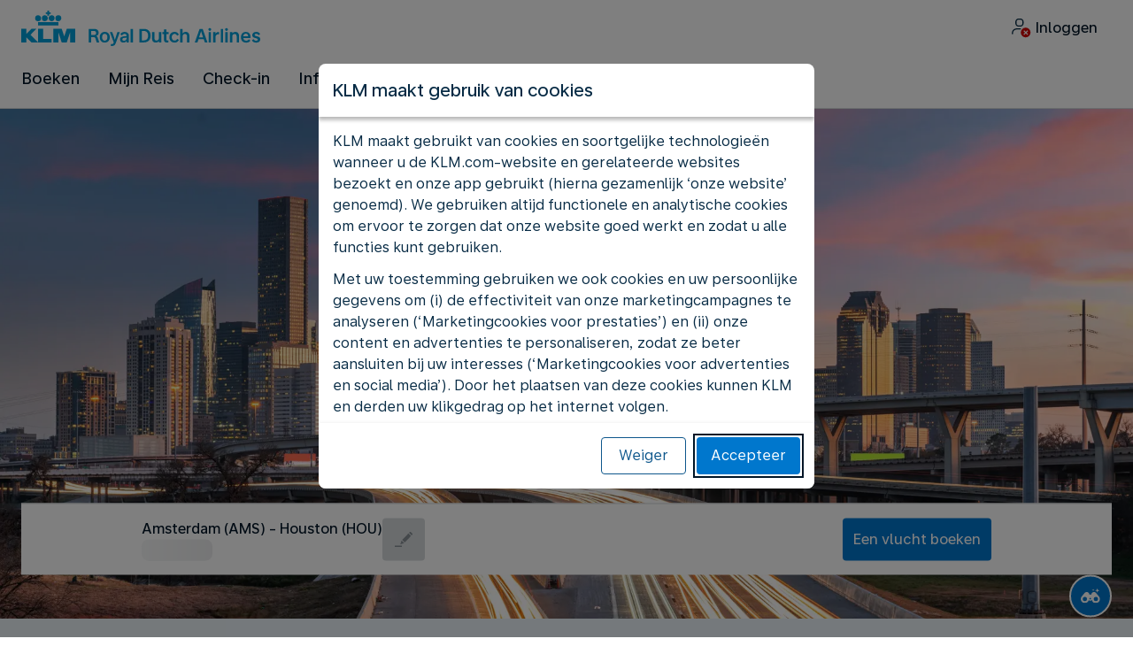

--- FILE ---
content_type: application/javascript; charset=UTF-8
request_url: https://www.klm.nl/main-KHPCCWXW.js
body_size: 141118
content:
import{a as Lr}from"./chunk-JHDHSWFI.js";import"./chunk-JTGBEYTW.js";import{a as Uc}from"./chunk-4GSAMKI4.js";import{a as qc,b as V0}from"./chunk-UJ7HZMWJ.js";import{a as uw,d as lw}from"./chunk-FQQ3OLBQ.js";import{a as Hc}from"./chunk-3SISW7ED.js";import{a as Rh}from"./chunk-BYJLWKAP.js";import"./chunk-TS5S7EHA.js";import{a as Wa}from"./chunk-ARIDLIN7.js";import{a as O0,b as C0,c as Ua,d as P0}from"./chunk-G2QX7O5Q.js";import{a as Vc}from"./chunk-V3TQ4HTR.js";import{a as hw}from"./chunk-QARDGE3K.js";import{a as Je}from"./chunk-6QLKW25I.js";import{a as Oc,b as k0,c as T0}from"./chunk-AHSN5KLW.js";import{a as vw}from"./chunk-BDJFI5KI.js";import{a as Nh}from"./chunk-CQ344BIA.js";import{a as J0}from"./chunk-RYRCRSW6.js";import"./chunk-PJGFBYLX.js";import"./chunk-O3S5CTZR.js";import{a as Dc}from"./chunk-ZFUAFIAH.js";import{a as B0}from"./chunk-SDLMZMLX.js";import{a as gw}from"./chunk-7UXS2GPE.js";import"./chunk-OL77QDZF.js";import"./chunk-JVAOJDFU.js";import{a as D0}from"./chunk-SISKDFEO.js";import{d as Fc,e as $0}from"./chunk-D2DIOJLC.js";import{a as nw,c as iw,d as ow,e as aw,f as sw}from"./chunk-KKUWQSKA.js";import"./chunk-IFY2X6AQ.js";import{a as fw}from"./chunk-N5OOD64W.js";import{e as X0}from"./chunk-CLFEVMOM.js";import{a as yc}from"./chunk-3YXTPG5X.js";import{e as dw}from"./chunk-2U2N5BKQ.js";import{a as ew}from"./chunk-RADKULOT.js";import"./chunk-AR2NPVVP.js";import"./chunk-ETZA54IV.js";import"./chunk-W56KK63E.js";import"./chunk-BP4U6XBY.js";import"./chunk-LBUUK5XH.js";import"./chunk-JSRDLZDG.js";import"./chunk-BD47CPZT.js";import"./chunk-3DQZW6HR.js";import{a as cw}from"./chunk-5IRBTYJJ.js";import"./chunk-PXIXVEY3.js";import"./chunk-6IFEJDD7.js";import{a as xc}from"./chunk-I277LL5X.js";import"./chunk-RIYMPALL.js";import{a as Bc}from"./chunk-CBP7S6YK.js";import{a as mw,b as Lh}from"./chunk-HQ6CZB3K.js";import{c as pw}from"./chunk-Z6G7SGBK.js";import"./chunk-5OVEVUOK.js";import"./chunk-PRRS4NDP.js";import"./chunk-TLOGNFZT.js";import{d as tw}from"./chunk-66IG5YTE.js";import{a as rw}from"./chunk-S7FI4UEU.js";import"./chunk-EIUMXUXH.js";import{a as fo,b as Ac,c as L0,e as N0}from"./chunk-NOYHO63C.js";import"./chunk-ZGWAWVAD.js";import"./chunk-GUZDDKEI.js";import"./chunk-VIAHESVI.js";import"./chunk-AGTLZMAR.js";import"./chunk-DITEVKM2.js";import"./chunk-CMLUMEXB.js";import"./chunk-H2S7ZFO7.js";import{b as Fh}from"./chunk-RGHWRG2N.js";import{e as R0}from"./chunk-VA4UNICF.js";import"./chunk-IGVNW4VV.js";import"./chunk-UYAH23MW.js";import"./chunk-UW3FDXSX.js";import{a as Rr}from"./chunk-MTG4KHDU.js";import"./chunk-HYKIKHHB.js";import"./chunk-AUSJG4DB.js";import"./chunk-ZN64YCQH.js";import"./chunk-3VX3YWNZ.js";import"./chunk-6Q2OCZG7.js";import"./chunk-H3YXLII7.js";import"./chunk-3T2ZO73O.js";import"./chunk-SOEE6BXI.js";import"./chunk-PBEAXBOA.js";import"./chunk-7K7F7Q2P.js";import"./chunk-L3FQPRQY.js";import"./chunk-6QCKPUFH.js";import{a as Qt}from"./chunk-LWZNBNFN.js";import{a as x0,b as q0}from"./chunk-Y2LKI7TY.js";import{a as g0,b as Th,c as v0,d as b0,e as y0,f as _0,g as gt,i as w0,j as S0}from"./chunk-JIIBTKK3.js";import"./chunk-CPTTWYFN.js";import"./chunk-5ZKMRVMO.js";import"./chunk-OVKMM56R.js";import"./chunk-FZUUSYXV.js";import"./chunk-KZEBB574.js";import"./chunk-MOR2MBYI.js";import"./chunk-4RFHZUK2.js";import"./chunk-D2ICNKBZ.js";import{A as Nc,B as $c,C as Oi,D as Yj,E as Zj,F as mo,G as Z0,H as go,J as Nr,b as xh,d as Ot,e as _t,f as H0,g as qh,h as U0,i as Qa,j as Ga,k as Ic,l as Rc,m as z0,n as W0,o as Q0,p as wi,q as Si,r as ln,s as fn,t as Ce,u as G0,v as Ih,w as K0,x as Y0,y as dn,z as Lc}from"./chunk-Z4QPWCXU.js";import{a as Tc}from"./chunk-J2DQEZTX.js";import{b as Ec,g as kc}from"./chunk-C5FKID4M.js";import"./chunk-OV5Z5R2P.js";import"./chunk-3S57PM54.js";import{a as jc}from"./chunk-NVQ4DNQJ.js";import{b as Mc}from"./chunk-VNLXON7N.js";import{a as I0}from"./chunk-FQR3KPR3.js";import"./chunk-FASZG6GN.js";import{a as ho}from"./chunk-5FWUINTS.js";import{a as xn}from"./chunk-2EE7TJX4.js";import"./chunk-FS5QC7UX.js";import"./chunk-UCM5GGID.js";import{a as Me,b as _r,c as M0,d as Mh,e as A0,f as po,g as Ah,h as jh,k as _i,l as Cc,m as za}from"./chunk-7QJQJLEU.js";import{a as Pc}from"./chunk-NTWYOXH5.js";import"./chunk-35CYGOUY.js";import"./chunk-ONYBSZRO.js";import{c as Fn}from"./chunk-R5IRDHLV.js";import"./chunk-IBV57ALV.js";import"./chunk-GOORLVEA.js";import"./chunk-VTZLTZRV.js";import{a as j0,b as F0,c as Gt}from"./chunk-ETXDT7S5.js";import"./chunk-ATXY2ZYH.js";import"./chunk-Y6SPNJK7.js";import{j as E0}from"./chunk-27ATWWKA.js";import{a as lo}from"./chunk-VNYP35PA.js";import"./chunk-NQBE62MU.js";import{a as a0,b as s0,c as c0,d as u0,e as uo,f as l0,h as _c,i as f0,j as d0,k as p0,l as Ha,m as h0,n as m0}from"./chunk-NNJPXUD4.js";import{a as Sc}from"./chunk-2B2MV5JX.js";import"./chunk-FDIXORLF.js";import"./chunk-CKBORHIO.js";import{a as vo,d as qn}from"./chunk-V5EE4B5B.js";import{a as wc}from"./chunk-3FJ3IOWE.js";import"./chunk-S5V4HA2F.js";import"./chunk-T4E3QN4A.js";import"./chunk-4L7TC4DJ.js";import"./chunk-EGCDGE4M.js";import"./chunk-VQWE3JX6.js";import{a as jn}from"./chunk-EC2PAEQH.js";import{f as co,h as Wt,i as t0,j as Rt,k as mc,m as r0,n as n0,o as i0,p as o0,q as gc}from"./chunk-G57J6RXG.js";import"./chunk-VBXC7JKO.js";import"./chunk-GCKZ2SC7.js";import{a as z_,b as W_,c as K_,d as Y_,e as Z_,g as J_,i as X_,j as e0}from"./chunk-XFBOXN6E.js";import{a as un,c as Eh,e as kh,g as Q_,h as G_}from"./chunk-324CH5H7.js";import{a as vc}from"./chunk-ZTCMKTQQ.js";import{a as bc,b as rt}from"./chunk-RQUHI5DX.js";import{Ba as Ee,Ca as yr,Na as U_,ea as so,h as B_,i as V_,j as H_,k as hc}from"./chunk-H6QXJ6IM.js";import{$c as no,Aa as wh,Ac as Y,Bc as ee,Ca as sc,Cb as O_,Cc as qe,Da as H,Ea as L,Eb as $,Fa as Ir,G as h_,Ga as cc,I as an,Ib as C_,Ic as Na,Id as Va,Jb as P_,Ka as Ke,Kb as eo,Kd as pc,La as Ye,Mc as mt,N as m_,Oa as uc,Ob as dc,Pa as Ut,Pb as to,Q as g_,Qb as pe,Ra as y_,Tb as E_,Td as Ph,U as v_,Ua as __,Uc as ft,Wc as G,Xc as Mn,Yb as bt,Yc as cn,Za as lc,Zb as Oh,Zd as L_,_a as w_,_c as ro,_d as N_,aa as yh,ab as Xi,ac as k_,ad as io,c as St,cc as sn,db as S_,dc as T_,ed as $a,f as qr,fb as st,fd as Ch,gb as Sh,gd as oo,hc as M_,id as An,j as oc,jd as ct,je as $_,kb as fc,kc as A_,kd as zt,lc as j_,ld as br,le as D_,md as F_,me as ao,n as p_,na as _h,oc as yt,pa as b_,pd as x_,qa as Ie,qd as q_,rd as I_,sa as Tn,sc as he,uc as me,v as ac,vc as Tt,wa as Re,wd as R_,xc as Mt,yc as At,yd as Da,za as se,zb as vr,zc as ce,zd as Ba}from"./chunk-64UXJTS5.js";import{a as E,b as q,f as lt,h as _,j as ic,k as fe,l as Dt,m as Fr,n as xr,q as ve,r as gh,s as vh,t as bh}from"./chunk-GQ453XDB.js";var JS=_((_m,wm)=>{(function(r,e){typeof _m=="object"&&typeof wm<"u"?wm.exports=e():typeof define=="function"&&define.amd?define(e):(r=typeof globalThis<"u"?globalThis:r||self,r.MessageFormat=e())})(_m,function(){"use strict";var r=function(){return r=Object.assign||function(f){for(var d,p=1,m=arguments.length;p<m;p++){d=arguments[p];for(var b in d)Object.prototype.hasOwnProperty.call(d,b)&&(f[b]=d[b])}return f},r.apply(this,arguments)};function e(c){var f=typeof Symbol=="function"&&Symbol.iterator,d=f&&c[f],p=0;if(d)return d.call(c);if(c&&typeof c.length=="number")return{next:function(){return c&&p>=c.length&&(c=void 0),{value:c&&c[p++],done:!c}}};throw new TypeError(f?"Object is not iterable.":"Symbol.iterator is not defined.")}function t(c,f){var d=typeof Symbol=="function"&&c[Symbol.iterator];if(!d)return c;var p=d.call(c),m,b=[],O;try{for(;(f===void 0||f-- >0)&&!(m=p.next()).done;)b.push(m.value)}catch(T){O={error:T}}finally{try{m&&!m.done&&(d=p.return)&&d.call(p)}finally{if(O)throw O.error}}return b}function n(c,f,d){if(d||arguments.length===2)for(var p=0,m=f.length,b;p<m;p++)(b||!(p in f))&&(b||(b=Array.prototype.slice.call(f,0,p)),b[p]=f[p]);return c.concat(b||Array.prototype.slice.call(f))}typeof SuppressedError=="function"&&SuppressedError;class i extends Error{constructor(f,d,p){super(f),this.token=d,this.type=p||"error"}}let o=c=>c<4?"short":c===4?"long":"narrow",a=c=>c%2===0?"2-digit":"numeric";function s(c,f){switch(c.char){case"y":return{year:a(c.width)};case"r":return{calendar:"gregory",year:"numeric"};case"u":case"U":case"Y":default:return f(`${c.desc} is not supported; falling back to year:numeric`,i.WARNING),{year:"numeric"}}}function u(c,f){switch(c.width){case 1:return"numeric";case 2:return"2-digit";case 3:return"short";case 4:return"long";case 5:return"narrow";default:f(`${c.desc} is not supported with width ${c.width}`);return}}function l(c,f){let{char:d,desc:p,width:m}=c;if(d==="d")return a(m);f(`${p} is not supported`)}function h(c,f){let{char:d,desc:p,width:m}=c;if((d==="c"||d==="e")&&m<3){let b=`Numeric value is not supported for ${p}; falling back to weekday:short`;f(b,i.WARNING)}return o(m)}function g(c){let f=a(c.width),d;switch(c.char){case"h":d="h12";break;case"H":d="h23";break;case"k":d="h24";break;case"K":d="h11";break}return d?{hour:f,hourCycle:d}:{hour:f}}function v(c,f){let{char:d,desc:p,width:m}=c;switch(d){case"v":case"z":return m===4?"long":"short";case"V":if(m===4)return"long";f(`${p} is not supported with width ${m}`);return;case"X":f(`${p} is not supported`);return}return"short"}function S(c,f){switch(c.field){case"era":return{era:o(c.width)};case"year":return s(c,f);case"month":return{month:u(c,f)};case"day":return{day:l(c,f)};case"weekday":return{weekday:h(c,f)};case"period":return;case"hour":return g(c);case"min":return{minute:a(c.width)};case"sec":return{second:a(c.width)};case"tz":return{timeZoneName:v(c,f)};case"quarter":case"week":case"sec-frac":case"ms":f(`${c.desc} is not supported`)}}function y(c,f){let d=arguments.length>2&&arguments[2]!==void 0?arguments[2]:b=>{throw b},p={timeZone:f},m=[];for(let b of c){let{error:O,field:T,str:A}=b;if(O){let ne=new i(O.message,b);ne.stack=O.stack,d(ne)}if(A){let ne=`Ignoring string part: ${A}`;d(new i(ne,b,i.WARNING))}T&&(m.indexOf(T)===-1?m.push(T):d(new i(`Duplicate ${T} token`,b)));let N=S(b,(ne,ue)=>d(new i(ne,b,ue)));N&&Object.assign(p,N)}return p}let C={G:{field:"era",desc:"Era"},y:{field:"year",desc:"Year"},Y:{field:"year",desc:'Year of "Week of Year"'},u:{field:"year",desc:"Extended year"},U:{field:"year",desc:"Cyclic year name"},r:{field:"year",desc:"Related Gregorian year"},Q:{field:"quarter",desc:"Quarter"},q:{field:"quarter",desc:"Stand-alone quarter"},M:{field:"month",desc:"Month in year"},L:{field:"month",desc:"Stand-alone month in year"},w:{field:"week",desc:"Week of year"},W:{field:"week",desc:"Week of month"},d:{field:"day",desc:"Day in month"},D:{field:"day",desc:"Day of year"},F:{field:"day",desc:"Day of week in month"},g:{field:"day",desc:"Modified julian day"},E:{field:"weekday",desc:"Day of week"},e:{field:"weekday",desc:"Local day of week"},c:{field:"weekday",desc:"Stand-alone local day of week"},a:{field:"period",desc:"AM/PM marker"},b:{field:"period",desc:"AM/PM/noon/midnight marker"},B:{field:"period",desc:"Flexible day period"},h:{field:"hour",desc:"Hour in AM/PM (1~12)"},H:{field:"hour",desc:"Hour in day (0~23)"},k:{field:"hour",desc:"Hour in day (1~24)"},K:{field:"hour",desc:"Hour in AM/PM (0~11)"},j:{field:"hour",desc:"Hour in preferred cycle"},J:{field:"hour",desc:"Hour in preferred cycle without marker"},C:{field:"hour",desc:"Hour in preferred cycle with flexible marker"},m:{field:"min",desc:"Minute in hour"},s:{field:"sec",desc:"Second in minute"},S:{field:"sec-frac",desc:"Fractional second"},A:{field:"ms",desc:"Milliseconds in day"},z:{field:"tz",desc:"Time Zone: specific non-location"},Z:{field:"tz",desc:"Time Zone"},O:{field:"tz",desc:"Time Zone: localized"},v:{field:"tz",desc:"Time Zone: generic non-location"},V:{field:"tz",desc:"Time Zone: ID"},X:{field:"tz",desc:"Time Zone: ISO8601 with Z"},x:{field:"tz",desc:"Time Zone: ISO8601"}},P=c=>c>="A"&&c<="Z"||c>="a"&&c<="z";function k(c,f){let d=c[f],p=1;for(;c[++f]===d;)++p;let m=C[d];if(!m){let b=`The letter ${d} is not a valid field identifier`;return{char:d,error:new Error(b),width:p}}return{char:d,field:m.field,desc:m.desc,width:p}}function M(c,f){let d=c[++f],p=2;if(d==="'")return{char:"'",str:d,width:p};for(;;){let m=c[++f];if(++p,m===void 0){let b=`Unterminated quoted literal in pattern: ${d||c}`;return{char:"'",error:new Error(b),str:d,width:p}}else if(m==="'"){if(c[++f]!=="'")return{char:"'",str:d,width:p};++p}d+=m}}function R(c,f){let d=c[f];if(!d)return null;if(P(d))return k(c,f);if(d==="'")return M(c,f);let p=d,m=1;for(;;){let b=c[++f];if(!b||P(b)||b==="'")return{char:d,str:p,width:m};p+=b,m+=1}}function z(c){let f=[],d=0;for(;;){let p=R(c,d);if(!p)return f;f.push(p),d+=p.width}}function V(c,f,d,p){typeof f=="string"&&(f=z(f)),typeof d=="function"&&(p=d,d=void 0);let m=y(f,d,p),b=new Intl.DateTimeFormat(c,m);return O=>b.format(O)}function J(c,f,d,p){typeof f=="string"&&(f=z(f)),typeof d=="function"&&(p=d,d=void 0);let m=y(f,d,p);return["(function() {",`var opt = ${JSON.stringify(m)};`,`var dtf = new Intl.DateTimeFormat(${JSON.stringify(c)}, opt);`,"return function(value) { return dtf.format(value); }"].join(`
  `)+`
})()`}class de extends Error{constructor(f,d){super(d),this.code=f}}class Pe extends de{constructor(f,d){super("BAD_OPTION",`Unknown ${f} option: ${d}`),this.stem=f,this.option=d}}class Ge extends de{constructor(f){super("BAD_STEM",`Unknown stem: ${f}`),this.stem=f}}class Ht extends de{constructor(f,d){super("MASKED_VALUE",`Value for ${f} is set multiple times`),this.type=f,this.prev=d}}class ar extends de{constructor(f){super("MISSING_OPTION",`Required option missing for ${f}`),this.stem=f}}class Ct extends de{constructor(f,d){super("BAD_PATTERN",d),this.char=f}}class Qi extends de{constructor(f,d,p){let m=p>1?`${p} options`:"one option";super("TOO_MANY_OPTIONS",`Token ${f} only supports ${m} (got ${d.length})`),this.stem=f,this.options=d}}class Ks extends de{constructor(f,d){super("UNSUPPORTED",`The stem ${f} is not supported`),this.stem=f,d&&(this.message+=` with value ${d}`,this.source=d)}}function xa(c,f){let{numberingSystem:d}=f;return Array.isArray(c)||(c=[c]),d?c.map(p=>{let m=p.indexOf("-u-")===-1?"u-nu":"nu";return`${p}-${m}-${d}`}).concat(c):c}function X(c,f){let d=+c+f/2;return d-d%+f}function ie(c){let{scale:f,unit:d}=c,p=typeof f=="number"&&f>=0?f:1;return d&&d.style==="percent"&&(p*=.01),p}function oe(c){let f=ie(c),{precision:d}=c;return d&&d.style==="precision-increment"?p=>X(p,d.increment)*f:p=>p*f}function Ae(c){let f=ie(c),{precision:d}=c;if(d&&d.style==="precision-increment"){let p=`+n + ${d.increment/2}`,m=`x - (x % +${d.increment})`;return f!==1&&(m=`(${m}) * ${f}`),`function(n) { var x = ${p}; return ${m}; }`}return f!==1?`function(n) { return n * ${f}; }`:null}function pt(c,f){let{decimal:d,group:p,integerWidth:m,notation:b,precision:O,roundingMode:T,sign:A,unit:N,unitPer:ne,unitWidth:ue}=c,ge=(We,ot)=>{f&&f(new Ks(We,ot))},K={};if(N)switch(N.style){case"base-unit":K.style="decimal";break;case"currency":K.style="currency",K.currency=N.currency;break;case"measure-unit":K.style="unit",K.unit=N.unit.replace(/.*-/,""),ne&&(K.unit+="-per-"+ne.replace(/.*-/,""));break;case"percent":K.style="percent";break;case"permille":ge("permille");break}switch(ue){case"unit-width-full-name":K.currencyDisplay="name",K.unitDisplay="long";break;case"unit-width-hidden":ge(ue);break;case"unit-width-iso-code":K.currencyDisplay="code";break;case"unit-width-narrow":K.currencyDisplay="narrowSymbol",K.unitDisplay="narrow";break;case"unit-width-short":K.currencyDisplay="symbol",K.unitDisplay="short";break}switch(p){case"group-off":K.useGrouping=!1;break;case"group-auto":K.useGrouping=!0;break;case"group-min2":case"group-on-aligned":case"group-thousands":ge(p),K.useGrouping=!0;break}if(O)switch(O.style){case"precision-fraction":{let{minFraction:We,maxFraction:ot,minSignificant:ht,maxSignificant:It,source:cr}=O;typeof We=="number"&&(K.minimumFractionDigits=We,typeof ht=="number"&&ge("precision-fraction",cr)),typeof ot=="number"&&(K.maximumFractionDigits=ot),typeof ht=="number"&&(K.minimumSignificantDigits=ht),typeof It=="number"&&(K.maximumSignificantDigits=It);break}case"precision-integer":K.maximumFractionDigits=0;break;case"precision-unlimited":K.maximumFractionDigits=20;break;case"precision-increment":break;case"precision-currency-standard":K.trailingZeroDisplay=O.trailingZero;break;case"precision-currency-cash":ge(O.style);break}if(b)switch(b.style){case"compact-short":K.notation="compact",K.compactDisplay="short";break;case"compact-long":K.notation="compact",K.compactDisplay="long";break;case"notation-simple":K.notation="standard";break;case"scientific":case"engineering":{let{expDigits:We,expSign:ot,source:ht,style:It}=b;K.notation=It,(We&&We>1||ot&&ot!=="sign-auto")&&ge(It,ht);break}}if(m){let{min:We,max:ot,source:ht}=m;if(We>0&&(K.minimumIntegerDigits=We),Number(ot)>0){let It=K.notation==="engineering"||K.notation==="scientific";ot===3&&It?K.notation="engineering":ge("integer-width",ht)}}switch(A){case"sign-auto":K.signDisplay="auto";break;case"sign-always":K.signDisplay="always";break;case"sign-except-zero":K.signDisplay="exceptZero";break;case"sign-never":K.signDisplay="never";break;case"sign-accounting":K.currencySign="accounting";break;case"sign-accounting-always":K.currencySign="accounting",K.signDisplay="always";break;case"sign-accounting-except-zero":K.currencySign="accounting",K.signDisplay="exceptZero";break}return d==="decimal-always"&&ge(d),T&&ge(T),K}function tr(c,f,d){let p=c[f];switch(p){case"%":return{char:"%",style:"percent",width:1};case"\u2030":return{char:"%",style:"permille",width:1};case"\xA4":{let m=1;for(;c[++f]==="\xA4";)++m;switch(m){case 1:return{char:p,currency:"default",width:m};case 2:return{char:p,currency:"iso-code",width:m};case 3:return{char:p,currency:"full-name",width:m};case 5:return{char:p,currency:"narrow",width:m};default:{let b=`Invalid number (${m}) of \xA4 chars in pattern`;return d(new Ct("\xA4",b)),null}}}case"*":{let m=c[f+1];if(m)return{char:p,pad:m,width:2};break}case"+":case"-":return{char:p,width:1};case"'":{let m=c[++f],b=2;if(m==="'")return{char:p,str:m,width:b};for(;;){let O=c[++f];if(++b,O===void 0){let T=`Unterminated quoted literal in pattern: ${m}`;return d(new Ct("'",T)),{char:p,str:m,width:b}}else if(O==="'"){if(c[++f]!=="'")return{char:p,str:m,width:b};++b}m+=O}}}return null}let qt=c=>c>="0"&&c<="9";function mr(c,f){let d=c[f];if(qt(d)){let p=d;for(;;){let m=c[++f];if(qt(m))p+=m;else return{char:"0",digits:p,width:p.length}}}switch(d){case"#":{let p=1;for(;c[++f]==="#";)++p;return{char:d,width:p}}case"@":{let p=1;for(;c[++f]==="@";)++p;let m=p;for(f-=1;c[++f]==="#";)++m;return{char:d,min:p,width:m}}case"E":{let p=c[f+1]==="+";p&&++f;let m=0;for(;c[++f]==="0";)++m;let b=(p?2:1)+m;if(m)return{char:d,expDigits:m,plus:p,width:b};break}case".":case",":return{char:d,width:1}}return null}function Ze(c,f,d){let p;(function(N){N[N.Prefix=0]="Prefix",N[N.Number=1]="Number",N[N.Suffix=2]="Suffix"})(p||(p={}));let m=[],b=[],O=[],T=p.Prefix,A="";for(;f<c.length;){let N=c[f];if(N===";"){f+=1;break}switch(T){case p.Prefix:{let ne=tr(c,f,d);if(ne)A&&(m.push({char:"'",str:A,width:A.length}),A=""),m.push(ne),f+=ne.width;else{let ue=mr(c,f);ue?(A&&(m.push({char:"'",str:A,width:A.length}),A=""),T=p.Number,b.push(ue),f+=ue.width):(A+=N,f+=1)}break}case p.Number:{let ne=mr(c,f);ne?(b.push(ne),f+=ne.width):T=p.Suffix;break}case p.Suffix:{let ne=tr(c,f,d);ne?(A&&(O.push({char:"'",str:A,width:A.length}),A=""),O.push(ne),f+=ne.width):(A+=N,f+=1);break}}}return A&&O.push({char:"'",str:A,width:A.length}),{pattern:{prefix:m,number:b,suffix:O},pos:f}}function Ys(c,f){let{pattern:d,pos:p}=Ze(c,0,f);if(p<c.length){let{pattern:m}=Ze(c,p,f);return{tokens:d,negative:m}}return{tokens:d}}function sh(c,f){let d={},p=!1,m=!1,b=0,O="",T=-1,A="",N=0;for(let ue=0;ue<c.length;++ue){let ge=c[ue];switch(ge.char){case"#":{if(T===-1){if(O){let K="Pattern has # after integer digits";f(new Ct("#",K))}b+=ge.width}else N+=ge.width;break}case"0":{if(T===-1)O+=ge.digits;else{if(N){let K="Pattern has digits after # in fraction";f(new Ct("0",K))}A+=ge.digits}break}case"@":{d.precision&&f(new Ht("precision",d.precision)),d.precision={style:"precision-fraction",minSignificant:ge.min,maxSignificant:ge.width};break}case",":p=!0;break;case".":if(T===1){let K="Pattern has more than one decimal separator";f(new Ct(".",K))}T=ue;break;case"E":{if(m&&f(new Ht("exponent",d.notation)),p){let K="Exponential patterns may not contain grouping separators";f(new Ct("E",K))}d.notation={style:"scientific"},ge.expDigits>1&&(d.notation.expDigits=ge.expDigits),ge.plus&&(d.notation.expSign="sign-always"),m=!0}}}p?d.group="group-auto":b+O.length>3&&(d.group="group-off");let ne=+`${O||"0"}.${A}`;if(ne&&(d.precision={style:"precision-increment",increment:ne}),!m)O.length>1&&(d.integerWidth={min:O.length}),!d.precision&&(A.length||N)&&(d.precision={style:"precision-fraction",minFraction:A.length,maxFraction:A.length+N});else if((!d.precision||ne)&&(d.integerWidth=b?{min:1,max:b+O.length}:{min:Math.max(1,O.length)}),d.precision)ne||(d.integerWidth={min:1,max:1});else{let ue=O.length+A.length;T===-1?ue>0&&(d.precision={style:"precision-fraction",maxSignificant:ue}):(d.precision={style:"precision-fraction",maxSignificant:Math.max(1,ue)+N},ue>1&&(d.precision.minSignificant=ue))}return d}function wt(c,f,d,p,m){let b=!1,O="";for(let T of c)switch(T.char){case"%":f.unit={style:T.style},m?b=!0:O="";break;case"\xA4":if(!d){let A="The \xA4 pattern requires a currency";p(new Ct("\xA4",A));break}switch(f.unit={style:"currency",currency:d},T.currency){case"iso-code":f.unitWidth="unit-width-iso-code";break;case"full-name":f.unitWidth="unit-width-full-name";break;case"narrow":f.unitWidth="unit-width-narrow";break}m?b=!0:O="";break;case"*":break;case"+":b||(O+="+");break;case"'":b||(O+=T.str);break}return O}function Mr(c,f){let d=!1,p="";for(let m of c)switch(m.char){case"%":case"\xA4":f?d=!0:p="";break;case"-":d||(p+="-");break;case"'":d||(p+=m.str);break}return p}function $t(c,f){let d=arguments.length>2&&arguments[2]!==void 0?arguments[2]:A=>{throw A},{tokens:p,negative:m}=Ys(c,d),b=sh(p.number,d),O=wt(p.prefix,b,f,d,!0),T=wt(p.suffix,b,f,d,!1);if(m){let A=Mr(m.prefix,!0),N=Mr(m.suffix,!1);b.affix={pos:[O,T],neg:[A,N]},b.sign="sign-never"}else(O||T)&&(b.affix={pos:[O,T]});return b}function Gi(c){return["arab","arabext","bali","beng","deva","fullwide","gujr","guru","hanidec","khmr","knda","laoo","latn","limb","mlym","mong","mymr","orya","tamldec","telu","thai","tibt"].indexOf(c)!==-1}function Ki(c){let f=["acceleration","angle","area","concentr","consumption","digital","duration","electric","energy","force","frequency","graphics","length","light","mass","power","pressure","speed","temperature","torque","volume"],[d]=c.split("-",1);return f.indexOf(d)!==-1}let r_={"compact-short":0,"compact-long":0,"notation-simple":0,scientific:2,engineering:2,percent:0,permille:0,"base-unit":0,currency:1,"measure-unit":1,"per-measure-unit":1,"unit-width-narrow":0,"unit-width-short":0,"unit-width-full-name":0,"unit-width-iso-code":0,"unit-width-hidden":0,"precision-integer":0,"precision-unlimited":0,"precision-currency-standard":1,"precision-currency-cash":0,"precision-increment":1,"rounding-mode-ceiling":0,"rounding-mode-floor":0,"rounding-mode-down":0,"rounding-mode-up":0,"rounding-mode-half-even":0,"rounding-mode-half-down":0,"rounding-mode-half-up":0,"rounding-mode-unnecessary":0,"integer-width":1,scale:1,"group-off":0,"group-min2":0,"group-auto":0,"group-on-aligned":0,"group-thousands":0,latin:0,"numbering-system":1,"sign-auto":0,"sign-always":0,"sign-never":0,"sign-accounting":0,"sign-accounting-always":0,"sign-except-zero":0,"sign-accounting-except-zero":0,"decimal-auto":0,"decimal-always":0},n_={currency:1,"integer-width":1,"measure-unit":1,"numbering-system":1,"per-measure-unit":1,"precision-increment":1,scale:1};function uj(c){return c in r_}function lj(c){return c in n_}function fj(c,f,d){if(uj(c)){let p=r_[c];if(f.length>p){if(p===0)for(let m of f)d(new Pe(c,m));else d(new Qi(c,f,p));return!1}else if(lj(c)&&f.length<n_[c])return d(new ar(c)),!1}return!0}function ch(c,f){let d=f==="fraction"?/^\.(0*)(\+|#*)$/:/^(@+)(\+|#*)$/,p=c&&c.match(d);if(p){let m=p[1].length;switch(p[2].charAt(0)){case"":return{min:m,max:m};case"+":return{min:m,max:null};case"#":return{min:m,max:m+p[2].length}}}return null}function dj(c,f,d){let p=ch(c,"fraction");if(p){f.length>1&&d(new Qi(c,f,1));let b={style:"precision-fraction",source:c,minFraction:p.min};p.max!=null&&(b.maxFraction=p.max);let O=f[0],T=ch(O,"significant");return T?(b.source=`${c}/${O}`,b.minSignificant=T.min,T.max!=null&&(b.maxSignificant=T.max)):O&&d(new Pe(c,O)),b}let m=ch(c,"significant");if(m){for(let O of f)d(new Pe(c,O));let b={style:"precision-fraction",source:c,minSignificant:m.min};return m.max!=null&&(b.maxSignificant=m.max),b}return null}class pj{constructor(f){this.skeleton={},this.onError=f}badOption(f,d){this.onError(new Pe(f,d))}assertEmpty(f){let d=this.skeleton[f];d&&this.onError(new Ht(f,d))}parseToken(f,d){if(!fj(f,d,this.onError))return;let p=d[0],m=this.skeleton;switch(f){case"compact-short":case"compact-long":case"notation-simple":this.assertEmpty("notation"),m.notation={style:f};break;case"scientific":case"engineering":{let b=null,O;for(let A of d)switch(A){case"sign-auto":case"sign-always":case"sign-never":case"sign-accounting":case"sign-accounting-always":case"sign-except-zero":case"sign-accounting-except-zero":O=A;break;default:/^\+e+$/.test(A)?b=A.length-1:this.badOption(f,A)}this.assertEmpty("notation");let T=d.join("/");m.notation=b&&O?{style:f,source:T,expDigits:b,expSign:O}:b?{style:f,source:T,expDigits:b}:O?{style:f,source:T,expSign:O}:{style:f,source:T};break}case"percent":case"permille":case"base-unit":this.assertEmpty("unit"),m.unit={style:f};break;case"currency":/^[A-Z]{3}$/.test(p)?(this.assertEmpty("unit"),m.unit={style:f,currency:p}):this.badOption(f,p);break;case"measure-unit":{Ki(p)?(this.assertEmpty("unit"),m.unit={style:f,unit:p}):this.badOption(f,p);break}case"per-measure-unit":{Ki(p)?(this.assertEmpty("unitPer"),m.unitPer=p):this.badOption(f,p);break}case"unit-width-narrow":case"unit-width-short":case"unit-width-full-name":case"unit-width-iso-code":case"unit-width-hidden":this.assertEmpty("unitWidth"),m.unitWidth=f;break;case"precision-integer":case"precision-unlimited":case"precision-currency-cash":this.assertEmpty("precision"),m.precision={style:f};break;case"precision-currency-standard":this.assertEmpty("precision"),p==="w"?m.precision={style:f,trailingZero:"stripIfInteger"}:m.precision={style:f};break;case"precision-increment":{let b=Number(p);b>0?(this.assertEmpty("precision"),m.precision={style:f,increment:b}):this.badOption(f,p);break}case"rounding-mode-ceiling":case"rounding-mode-floor":case"rounding-mode-down":case"rounding-mode-up":case"rounding-mode-half-even":case"rounding-mode-half-odd":case"rounding-mode-half-ceiling":case"rounding-mode-half-floor":case"rounding-mode-half-down":case"rounding-mode-half-up":case"rounding-mode-unnecessary":this.assertEmpty("roundingMode"),m.roundingMode=f;break;case"integer-width":{if(/^\+0*$/.test(p))this.assertEmpty("integerWidth"),m.integerWidth={source:p,min:p.length-1};else{let b=p.match(/^#*(0*)$/);b?(this.assertEmpty("integerWidth"),m.integerWidth={source:p,min:b[1].length,max:b[0].length}):this.badOption(f,p)}break}case"scale":{let b=Number(p);b>0?(this.assertEmpty("scale"),m.scale=b):this.badOption(f,p);break}case"group-off":case"group-min2":case"group-auto":case"group-on-aligned":case"group-thousands":this.assertEmpty("group"),m.group=f;break;case"latin":this.assertEmpty("numberingSystem"),m.numberingSystem="latn";break;case"numbering-system":{Gi(p)?(this.assertEmpty("numberingSystem"),m.numberingSystem=p):this.badOption(f,p);break}case"sign-auto":case"sign-always":case"sign-never":case"sign-accounting":case"sign-accounting-always":case"sign-except-zero":case"sign-accounting-except-zero":this.assertEmpty("sign"),m.sign=f;break;case"decimal-auto":case"decimal-always":this.assertEmpty("decimal"),m.decimal=f;break;default:{let b=dj(f,d,this.onError);b?(this.assertEmpty("precision"),m.precision=b):this.onError(new Ge(f))}}}}function i_(c){let f=arguments.length>1&&arguments[1]!==void 0?arguments[1]:m=>{throw m},d=[];for(let m of c.split(" "))if(m){let b=m.split("/"),O=b.shift()||"";d.push({stem:O,options:b})}let p=new pj(f);for(let{stem:m,options:b}of d)p.parseToken(m,b);return p.skeleton}function hj(c,f,d,p){typeof f=="string"&&(f=f.indexOf("::")===0?i_(f.slice(2),p):$t(f,d,p));let m=xa(c,f),b=pt(f,p),O=oe(f),T=new Intl.NumberFormat(m,b);if(f.affix){let[A,N]=f.affix.pos,[ne,ue]=f.affix.neg||["",""];return ge=>{let K=T.format(O(ge));return ge<0?`${ne}${K}${ue}`:`${A}${K}${N}`}}return A=>T.format(O(A))}function mj(c,f,d,p){typeof f=="string"&&(f=f.indexOf("::")===0?i_(f.slice(2),p):$t(f,d,p));let m=xa(c,f),b=pt(f,p),O=Ae(f),T=["(function() {",`var opt = ${JSON.stringify(b)};`,`var nf = new Intl.NumberFormat(${JSON.stringify(m)}, opt);`],A="nf.format(value)";if(O&&(T.push(`var mod = ${O};`),A="nf.format(mod(value))"),f.affix){let[N,ne]=f.affix.pos.map(ue=>JSON.stringify(ue));if(f.affix.neg){let[ue,ge]=f.affix.neg.map(K=>JSON.stringify(K));A=`value < 0 ? ${ue} + ${A} + ${ge} : ${N} + ${A} + ${ne}`}else A=`${N} + ${A} + ${ne}`}return T.push(`return function(value) { return ${A}; }`),T.join(`
  `)+`
})()`}var uh=typeof globalThis<"u"?globalThis:typeof window<"u"?window:typeof global<"u"?global:typeof self<"u"?self:{};function gj(c){return c&&c.__esModule&&Object.prototype.hasOwnProperty.call(c,"default")?c.default:c}var qa={},o_={},a_={exports:{}};(function(c){(function(f,d){c.exports?c.exports=d():f.moo=d()})(uh,function(){var f=Object.prototype.hasOwnProperty,d=Object.prototype.toString,p=typeof new RegExp().sticky=="boolean";function m(j){return j&&d.call(j)==="[object RegExp]"}function b(j){return j&&typeof j=="object"&&!m(j)&&!Array.isArray(j)}function O(j){return j.replace(/[-\/\\^$*+?.()|[\]{}]/g,"\\$&")}function T(j){var U=new RegExp("|"+j);return U.exec("").length-1}function A(j){return"("+j+")"}function N(j){if(!j.length)return"(?!)";var U=j.map(function(te){return"(?:"+te+")"}).join("|");return"(?:"+U+")"}function ne(j){if(typeof j=="string")return"(?:"+O(j)+")";if(m(j)){if(j.ignoreCase)throw new Error("RegExp /i flag not allowed");if(j.global)throw new Error("RegExp /g flag is implied");if(j.sticky)throw new Error("RegExp /y flag is implied");if(j.multiline)throw new Error("RegExp /m flag is implied");return j.source}else throw new Error("Not a pattern: "+j)}function ue(j,U){return j.length>U?j:Array(U-j.length+1).join(" ")+j}function ge(j,U){for(var te=j.length,ae=0;;){var Se=j.lastIndexOf(`
`,te-1);if(Se===-1||(ae++,te=Se,ae===U)||te===0)break}var le=ae<U?0:te+1;return j.substring(le).split(`
`)}function K(j){for(var U=Object.getOwnPropertyNames(j),te=[],ae=0;ae<U.length;ae++){var Se=U[ae],le=j[Se],Te=[].concat(le);if(Se==="include"){for(var at=0;at<Te.length;at++)te.push({include:Te[at]});continue}var Le=[];Te.forEach(function(be){b(be)?(Le.length&&te.push(ot(Se,Le)),te.push(ot(Se,be)),Le=[]):Le.push(be)}),Le.length&&te.push(ot(Se,Le))}return te}function We(j){for(var U=[],te=0;te<j.length;te++){var ae=j[te];if(ae.include){for(var Se=[].concat(ae.include),le=0;le<Se.length;le++)U.push({include:Se[le]});continue}if(!ae.type)throw new Error("Rule has no type: "+JSON.stringify(ae));U.push(ot(ae.type,ae))}return U}function ot(j,U){if(b(U)||(U={match:U}),U.include)throw new Error("Matching rules cannot also include states");var te={defaultType:j,lineBreaks:!!U.error||!!U.fallback,pop:!1,next:null,push:null,error:!1,fallback:!1,value:null,type:null,shouldThrow:!1};for(var ae in U)f.call(U,ae)&&(te[ae]=U[ae]);if(typeof te.type=="string"&&j!==te.type)throw new Error("Type transform cannot be a string (type '"+te.type+"' for token '"+j+"')");var Se=te.match;return te.match=Array.isArray(Se)?Se:Se?[Se]:[],te.match.sort(function(le,Te){return m(le)&&m(Te)?0:m(Te)?-1:m(le)?1:Te.length-le.length}),te}function ht(j){return Array.isArray(j)?We(j):K(j)}var It=ot("error",{lineBreaks:!0,shouldThrow:!0});function cr(j,U){for(var te=null,ae=Object.create(null),Se=!0,le=null,Te=[],at=[],Le=0;Le<j.length;Le++)j[Le].fallback&&(Se=!1);for(var Le=0;Le<j.length;Le++){var be=j[Le];if(be.include)throw new Error("Inheritance is not allowed in stateless lexers");if(be.error||be.fallback){if(te)throw!be.fallback==!te.fallback?new Error("Multiple "+(be.fallback?"fallback":"error")+" rules not allowed (for token '"+be.defaultType+"')"):new Error("fallback and error are mutually exclusive (for token '"+be.defaultType+"')");te=be}var kt=be.match.slice();if(Se)for(;kt.length&&typeof kt[0]=="string"&&kt[0].length===1;){var vi=kt.shift();ae[vi.charCodeAt(0)]=be}if(be.pop||be.push||be.next){if(!U)throw new Error("State-switching options are not allowed in stateless lexers (for token '"+be.defaultType+"')");if(be.fallback)throw new Error("State-switching options are not allowed on fallback tokens (for token '"+be.defaultType+"')")}if(kt.length!==0){Se=!1,Te.push(be);for(var bi=0;bi<kt.length;bi++){var yi=kt[bi];if(m(yi)){if(le===null)le=yi.unicode;else if(le!==yi.unicode&&be.fallback===!1)throw new Error("If one rule is /u then all must be")}}var Zi=N(kt.map(ne)),gr=new RegExp(Zi);if(gr.test(""))throw new Error("RegExp matches empty string: "+gr);var Ra=T(Zi);if(Ra>0)throw new Error("RegExp has capture groups: "+gr+`
Use (?: \u2026 ) instead`);if(!be.lineBreaks&&gr.test(`
`))throw new Error("Rule should declare lineBreaks: "+gr);at.push(A(Zi))}}var Ji=te&&te.fallback,La=p&&!Ji?"ym":"gm",nc=p||Ji?"":"|";le===!0&&(La+="u");var Kj=new RegExp(N(at)+nc,La);return{regexp:Kj,groups:Te,fast:ae,error:te||It}}function kn(j){var U=cr(ht(j));return new dt({start:U},"start")}function tn(j,U,te){var ae=j&&(j.push||j.next);if(ae&&!te[ae])throw new Error("Missing state '"+ae+"' (in token '"+j.defaultType+"' of state '"+U+"')");if(j&&j.pop&&+j.pop!=1)throw new Error("pop must be 1 (in token '"+j.defaultType+"' of state '"+U+"')")}function rn(j,U){var te=j.$all?ht(j.$all):[];delete j.$all;var ae=Object.getOwnPropertyNames(j);U||(U=ae[0]);for(var Se=Object.create(null),le=0;le<ae.length;le++){var Te=ae[le];Se[Te]=ht(j[Te]).concat(te)}for(var le=0;le<ae.length;le++)for(var Te=ae[le],at=Se[Te],Le=Object.create(null),be=0;be<at.length;be++){var kt=at[be];if(kt.include){var vi=[be,1];if(kt.include!==Te&&!Le[kt.include]){Le[kt.include]=!0;var bi=Se[kt.include];if(!bi)throw new Error("Cannot include nonexistent state '"+kt.include+"' (in state '"+Te+"')");for(var yi=0;yi<bi.length;yi++){var Zi=bi[yi];at.indexOf(Zi)===-1&&vi.push(Zi)}}at.splice.apply(at,vi),be--}}for(var gr=Object.create(null),le=0;le<ae.length;le++){var Te=ae[le];gr[Te]=cr(Se[Te],!0)}for(var le=0;le<ae.length;le++){for(var Ra=ae[le],Ji=gr[Ra],La=Ji.groups,be=0;be<La.length;be++)tn(La[be],Ra,gr);for(var nc=Object.getOwnPropertyNames(Ji.fast),be=0;be<nc.length;be++)tn(Ji.fast[nc[be]],Ra,gr)}return new dt(gr,U)}function nn(j){for(var U=typeof Map<"u",te=U?new Map:Object.create(null),ae=Object.getOwnPropertyNames(j),Se=0;Se<ae.length;Se++){var le=ae[Se],Te=j[le],at=Array.isArray(Te)?Te:[Te];at.forEach(function(Le){if(typeof Le!="string")throw new Error("keyword must be string (in keyword '"+le+"')");U?te.set(Le,le):te[Le]=le})}return function(Le){return U?te.get(Le):te[Le]}}var dt=function(j,U){this.startState=U,this.states=j,this.buffer="",this.stack=[],this.reset()};dt.prototype.reset=function(j,U){return this.buffer=j||"",this.index=0,this.line=U?U.line:1,this.col=U?U.col:1,this.queuedToken=U?U.queuedToken:null,this.queuedText=U?U.queuedText:"",this.queuedThrow=U?U.queuedThrow:null,this.setState(U?U.state:this.startState),this.stack=U&&U.stack?U.stack.slice():[],this},dt.prototype.save=function(){return{line:this.line,col:this.col,state:this.state,stack:this.stack.slice(),queuedToken:this.queuedToken,queuedText:this.queuedText,queuedThrow:this.queuedThrow}},dt.prototype.setState=function(j){if(!(!j||this.state===j)){this.state=j;var U=this.states[j];this.groups=U.groups,this.error=U.error,this.re=U.regexp,this.fast=U.fast}},dt.prototype.popState=function(){this.setState(this.stack.pop())},dt.prototype.pushState=function(j){this.stack.push(this.state),this.setState(j)};var tc=p?function(j,U){return j.exec(U)}:function(j,U){var te=j.exec(U);return te[0].length===0?null:te};dt.prototype._getGroup=function(j){for(var U=this.groups.length,te=0;te<U;te++)if(j[te+1]!==void 0)return this.groups[te];throw new Error("Cannot find token type for matched text")};function rc(){return this.value}if(dt.prototype.next=function(){var j=this.index;if(this.queuedGroup){var U=this._token(this.queuedGroup,this.queuedText,j);return this.queuedGroup=null,this.queuedText="",U}var te=this.buffer;if(j!==te.length){var Te=this.fast[te.charCodeAt(j)];if(Te)return this._token(Te,te.charAt(j),j);var ae=this.re;ae.lastIndex=j;var Se=tc(ae,te),le=this.error;if(Se==null)return this._token(le,te.slice(j,te.length),j);var Te=this._getGroup(Se),at=Se[0];return le.fallback&&Se.index!==j?(this.queuedGroup=Te,this.queuedText=at,this._token(le,te.slice(j,Se.index),j)):this._token(Te,at,j)}},dt.prototype._token=function(j,U,te){var ae=0;if(j.lineBreaks){var Se=/\n/g,le=1;if(U===`
`)ae=1;else for(;Se.exec(U);)ae++,le=Se.lastIndex}var Te={type:typeof j.type=="function"&&j.type(U)||j.defaultType,value:typeof j.value=="function"?j.value(U):U,text:U,toString:rc,offset:te,lineBreaks:ae,line:this.line,col:this.col},at=U.length;if(this.index+=at,this.line+=ae,ae!==0?this.col=at-le+1:this.col+=at,j.shouldThrow){var Le=new Error(this.formatError(Te,"invalid syntax"));throw Le}return j.pop?this.popState():j.push?this.pushState(j.push):j.next&&this.setState(j.next),Te},typeof Symbol<"u"&&Symbol.iterator){var on=function(j){this.lexer=j};on.prototype.next=function(){var j=this.lexer.next();return{value:j,done:!j}},on.prototype[Symbol.iterator]=function(){return this},dt.prototype[Symbol.iterator]=function(){return new on(this)}}return dt.prototype.formatError=function(j,U){if(j==null)var te=this.buffer.slice(this.index),j={text:te,offset:this.index,lineBreaks:te.indexOf(`
`)===-1?0:1,line:this.line,col:this.col};var ae=2,Se=Math.max(j.line-ae,1),le=j.line+ae,Te=String(le).length,at=ge(this.buffer,this.line-j.line+ae+1).slice(0,5),Le=[];Le.push(U+" at line "+j.line+" col "+j.col+":"),Le.push("");for(var be=0;be<at.length;be++){var kt=at[be],vi=Se+be;Le.push(ue(String(vi),Te)+"  "+kt),vi===j.line&&Le.push(ue("",Te+j.col+1)+"^")}return Le.join(`
`)},dt.prototype.clone=function(){return new dt(this.states,this.state)},dt.prototype.has=function(j){return!0},{compile:kn,states:rn,error:Object.freeze({error:!0}),fallback:Object.freeze({fallback:!0}),keywords:nn}})})(a_);var vj=a_.exports;(function(c){var f=uh&&uh.__importDefault||function(p){return p&&p.__esModule?p:{default:p}};Object.defineProperty(c,"__esModule",{value:!0}),c.lexer=c.states=void 0;let d=f(vj);c.states={body:{doubleapos:{match:"''",value:()=>"'"},quoted:{lineBreaks:!0,match:/'[{}#](?:[^]*?[^'])?'(?!')/u,value:p=>p.slice(1,-1).replace(/''/g,"'")},argument:{lineBreaks:!0,match:/\{\s*[^\p{Pat_Syn}\p{Pat_WS}]+\s*/u,push:"arg",value:p=>p.substring(1).trim()},octothorpe:"#",end:{match:"}",pop:1},content:{lineBreaks:!0,match:/[^][^{}#']*/u}},arg:{select:{lineBreaks:!0,match:/,\s*(?:plural|select|selectordinal)\s*,\s*/u,next:"select",value:p=>p.split(",")[1].trim()},"func-args":{lineBreaks:!0,match:/,\s*[^\p{Pat_Syn}\p{Pat_WS}]+\s*,/u,next:"body",value:p=>p.split(",")[1].trim()},"func-simple":{lineBreaks:!0,match:/,\s*[^\p{Pat_Syn}\p{Pat_WS}]+\s*/u,value:p=>p.substring(1).trim()},end:{match:"}",pop:1}},select:{offset:{lineBreaks:!0,match:/\s*offset\s*:\s*\d+\s*/u,value:p=>p.split(":")[1].trim()},case:{lineBreaks:!0,match:/\s*(?:=\d+|[^\p{Pat_Syn}\p{Pat_WS}]+)\s*\{/u,push:"body",value:p=>p.substring(0,p.indexOf("{")).trim()},end:{match:/\s*\}/u,pop:1}}},c.lexer=d.default.states(c.states)})(o_),Object.defineProperty(qa,"__esModule",{value:!0});var s_=qa.parse=qa.ParseError=void 0;let c_=o_,Zs=c=>({offset:c.offset,line:c.line,col:c.col,text:c.text,lineBreaks:c.lineBreaks}),lh=c=>c==="plural"||c==="select"||c==="selectordinal";function bj(c,f){let d="",p="";for(let b of f){let O=b.ctx.text;switch(p+=O,b.type){case"content":d+=b.value;break;case"argument":case"function":case"octothorpe":d+=O;break;default:throw new Pt(c,`Unsupported part in strict mode function arg style: ${O}`)}}return[{type:"content",value:d.trim(),ctx:Object.assign({},f[0].ctx,{text:p})}]}let yj=["number","date","time","spellout","ordinal","duration"],u_=["zero","one","two","few","many","other"];class Pt extends Error{constructor(f,d){super(c_.lexer.formatError(f,d))}}qa.ParseError=Pt;class _j{constructor(f,d){var p,m,b,O;this.lexer=c_.lexer.reset(f),this.cardinalKeys=(p=d?.cardinal)!==null&&p!==void 0?p:u_,this.ordinalKeys=(m=d?.ordinal)!==null&&m!==void 0?m:u_,this.strict=(b=d?.strict)!==null&&b!==void 0?b:!1,this.strictPluralKeys=(O=d?.strictPluralKeys)!==null&&O!==void 0?O:!0}parse(){return this.parseBody(!1,!0)}checkSelectKey(f,d,p){if(p[0]==="="){if(d==="select")throw new Pt(f,`The case ${p} is not valid with select`)}else if(d!=="select"){let m=d==="plural"?this.cardinalKeys:this.ordinalKeys;if(this.strictPluralKeys&&m.length>0&&!m.includes(p)){let b=`The ${d} case ${p} is not valid in this locale`;throw new Pt(f,b)}}}parseSelect(f,d,p,m){let{value:b}=f,O={type:m,arg:b,cases:[],ctx:p};m==="plural"||m==="selectordinal"?d=!0:this.strict&&(d=!1);for(let T of this.lexer)switch(T.type){case"offset":if(m==="select")throw new Pt(T,"Unexpected plural offset for select");if(O.cases.length>0)throw new Pt(T,"Plural offset must be set before cases");O.pluralOffset=Number(T.value),p.text+=T.text,p.lineBreaks+=T.lineBreaks;break;case"case":{this.checkSelectKey(T,m,T.value),O.cases.push({key:T.value,tokens:this.parseBody(d),ctx:Zs(T)});break}case"end":return O;default:throw new Pt(T,`Unexpected lexer token: ${T.type}`)}throw new Pt(null,"Unexpected message end")}parseArgToken(f,d){let p=Zs(f),m=this.lexer.next();if(!m)throw new Pt(null,"Unexpected message end");if(p.text+=m.text,p.lineBreaks+=m.lineBreaks,this.strict&&(m.type==="func-simple"||m.type==="func-args")&&!yj.includes(m.value)){let b=`Invalid strict mode function arg type: ${m.value}`;throw new Pt(f,b)}switch(m.type){case"end":return{type:"argument",arg:f.value,ctx:p};case"func-simple":{let b=this.lexer.next();if(!b)throw new Pt(null,"Unexpected message end");if(b.type!=="end")throw new Pt(b,`Unexpected lexer token: ${b.type}`);if(p.text+=b.text,lh(m.value.toLowerCase()))throw new Pt(m,`Invalid type identifier: ${m.value}`);return{type:"function",arg:f.value,key:m.value,ctx:p}}case"func-args":{if(lh(m.value.toLowerCase())){let O=`Invalid type identifier: ${m.value}`;throw new Pt(m,O)}let b=this.parseBody(this.strict?!1:d);return this.strict&&b.length>0&&(b=bj(f,b)),{type:"function",arg:f.value,key:m.value,param:b,ctx:p}}case"select":if(lh(m.value))return this.parseSelect(f,d,p,m.value);throw new Pt(m,`Unexpected select type ${m.value}`);default:throw new Pt(m,`Unexpected lexer token: ${m.type}`)}}parseBody(f,d){let p=[],m=null;for(let b of this.lexer)if(b.type==="argument")m&&(m=null),p.push(this.parseArgToken(b,f));else if(b.type==="octothorpe"&&f)m&&(m=null),p.push({type:"octothorpe",ctx:Zs(b)});else{if(b.type==="end"&&!d)return p;{let O=b.value;if(!f&&b.type==="quoted"&&O[0]==="#"){if(O.includes("{")){let T=`Unsupported escape pattern: ${O}`;throw new Pt(b,T)}O=b.text}m?(m.value+=O,m.ctx.text+=b.text,m.ctx.lineBreaks+=b.lineBreaks):(m={type:"content",value:O,ctx:Zs(b)},p.push(m))}}if(d)return p;throw new Pt(null,"Unexpected message end")}}function wj(c){let f=arguments.length>1&&arguments[1]!==void 0?arguments[1]:{};return new _j(c,f).parse()}s_=qa.parse=wj;function Ia(c){return Ia[c]||(Ia[c]=new Intl.NumberFormat(c))}function Sj(c,f,d){return Ia(c).format(f-d)}function Oj(c,f,d,p){var m=f-d;if(isNaN(m))throw new Error("`"+p+"` or its offset is not a number");return Ia(c).format(m)}function Cj(c,f,d,p,m){if({}.hasOwnProperty.call(p,c))return p[c];f&&(c-=f);var b=d(c,m);return b in p?p[b]:p.other}function Pj(c,f){return{}.hasOwnProperty.call(f,c)?f[c]:f.other}function Ej(c,f){for(var d=0;d<c.length;++d)if(!f||f[c[d]]===void 0)throw new Error("Message requires argument '".concat(c[d],"'"))}var kj=Object.freeze({__proto__:null,_nf:Ia,number:Sj,plural:Cj,reqArgs:Ej,select:Pj,strictNumber:Oj});function Tj(c,f,d){var p={day:"numeric",month:"short",year:"numeric"};switch(d){case"full":p.weekday="long";case"long":p.month="long";break;case"short":p.month="numeric"}return new Date(c).toLocaleDateString(f,p)}function Mj(c){if(typeof c!="number"&&(c=Number(c)),!isFinite(c))return String(c);var f="";c<0?(f="-",c=Math.abs(c)):c=Number(c);var d=c%60,p=[Math.round(d)===d?d:d.toFixed(3)];c<60?p.unshift(0):(c=Math.round((c-Number(p[0]))/60),p.unshift(c%60),c>=60&&(c=Math.round((c-Number(p[0]))/60),p.unshift(c)));var m=p.shift();return f+m+":"+p.map(function(b){return Number(b)<10?"0"+String(b):String(b)}).join(":")}var fh={};function Js(c,f){var d=String(c)+JSON.stringify(f);return fh[d]||(fh[d]=new Intl.NumberFormat(c,f)),fh[d]}function Aj(c,f,d,p){var m=d&&d.split(":")||[],b=m[0],O=m[1],T={integer:{maximumFractionDigits:0},percent:{style:"percent"},currency:{style:"currency",currency:O&&O.trim()||p,minimumFractionDigits:2,maximumFractionDigits:2}};return Js(f,T[b]||{}).format(c)}var jj=function(c,f,d){return Js(f,{style:"currency",currency:d,minimumFractionDigits:2,maximumFractionDigits:2}).format(c)},Fj=function(c,f){return Js(f,{maximumFractionDigits:0}).format(c)},xj=function(c,f){return Js(f,{style:"percent"}).format(c)};function qj(c,f,d){var p={second:"numeric",minute:"numeric",hour:"numeric"};switch(d){case"full":case"long":p.timeZoneName="short";break;case"short":delete p.second}return new Date(c).toLocaleTimeString(f,p)}var dh=Object.freeze({__proto__:null,date:Tj,duration:Mj,numberCurrency:jj,numberFmt:Aj,numberInteger:Fj,numberPercent:xj,time:qj}),Ij={ES3:{break:!0,continue:!0,delete:!0,else:!0,for:!0,function:!0,if:!0,in:!0,new:!0,return:!0,this:!0,typeof:!0,var:!0,void:!0,while:!0,with:!0,case:!0,catch:!0,default:!0,do:!0,finally:!0,instanceof:!0,switch:!0,throw:!0,try:!0},ESnext:{await:!0,debugger:!0,class:!0,enum:!0,extends:!0,super:!0,const:!0,export:!0,import:!0,null:!0,true:!0,false:!0,implements:!0,let:!0,private:!0,public:!0,yield:!0,interface:!0,package:!0,protected:!0,static:!0}},ph=gj(Ij);function Rj(c){let f=0;for(let d=0;d<c.length;++d){let p=c.charCodeAt(d);f=(f<<5)-f+p,f|=0}return f}function En(c,f){f&&(c+=" "+Rj(c).toString(36));let d=c.trim().replace(/\W+/g,"_");return ph.ES3[d]||ph.ESnext[d]||/^\d/.test(d)?"_"+d:d}function hh(c,f){if(/^[A-Z_$][0-9A-Z_$]*$/i.test(f)&&!ph.ES3[f])return c?c+"."+f:f;{let d=JSON.stringify(f);return c?c+"["+d+"]":d}}var Lj=["ar","ckb","fa","he","ks($|[^bfh])","lrc","mzn","pa-Arab","ps","ug","ur","uz-Arab","yi"],Nj=new RegExp("^"+Lj.join("|^"));function $j(c,f){var d=Nj.test(f),p=JSON.stringify(d?"\u200F":"\u200E");return"".concat(p," + ").concat(c," + ").concat(p)}var Dj="@messageformat/runtime",Bj="@messageformat/runtime/lib/cardinals",l_="@messageformat/runtime/lib/plurals",Vj="@messageformat/runtime/lib/formatters",Hj=(function(){function c(f){this.arguments=[],this.runtime={},this.options=f}return c.prototype.compile=function(f,d,p){var m,b,O=this,T=this.options,A=T.localeCodeFromKey,N=T.requireAllArguments,ne=T.strict,ue=T.strictPluralKeys;if(typeof f=="object"){var ge={};try{for(var K=e(Object.keys(f)),We=K.next();!We.done;We=K.next()){var ot=We.value,ht=A?A(ot):ot,It=p&&ht&&p[ht]||d;ge[ot]=this.compile(f[ot],It,p)}}catch(dt){m={error:dt}}finally{try{We&&!We.done&&(b=K.return)&&b.call(K)}finally{if(m)throw m.error}}return ge}this.plural=d;var cr={cardinal:d.cardinals,ordinal:d.ordinals,strict:ne,strictPluralKeys:ue};this.arguments=[];var kn=s_(f,cr).map(function(dt){return O.token(dt,null)}),tn=this.arguments.length>0,rn=this.concatenate(kn,!0);if(N&&tn){this.setRuntimeFn("reqArgs");var nn=JSON.stringify(this.arguments);return"(d) => { reqArgs(".concat(nn,", d); return ").concat(rn,"; }")}return"(".concat(tn?"d":"",") => ").concat(rn)},c.prototype.cases=function(f,d){var p=this,m=!0,b=f.cases.map(function(ne){var ue=ne.key,ge=ne.tokens;ue==="other"&&(m=!1);var K=ge.map(function(We){return p.token(We,d)});return"".concat(hh(null,ue.replace(/^=/,"")),": ").concat(p.concatenate(K,!1))});if(m){var O=f.type,T=this.plural,A=T.cardinals,N=T.ordinals;if(O==="select"||O==="plural"&&A.includes("other")||O==="selectordinal"&&N.includes("other"))throw new Error("No 'other' form found in ".concat(JSON.stringify(f)))}return"{ ".concat(b.join(", ")," }")},c.prototype.concatenate=function(f,d){var p=this.options.returnType==="values";return p&&(d||f.length>1)?"["+f.join(", ")+"]":f.join(" + ")||'""'},c.prototype.token=function(f,d){if(f.type==="content")return JSON.stringify(f.value);var p=this.plural,m=p.id,b=p.lc,O,T;switch("arg"in f?(this.arguments.push(f.arg),O=[hh("d",f.arg)]):O=[],f.type){case"argument":return this.options.biDiSupport?$j(String(O[0]),b):String(O[0]);case"select":T="select",d&&this.options.strict&&(d=null),O.push(this.cases(f,d)),this.setRuntimeFn("select");break;case"selectordinal":T="plural",O.push(f.pluralOffset||0,m,this.cases(f,f),1),this.setLocale(m,!0),this.setRuntimeFn("plural");break;case"plural":T="plural",O.push(f.pluralOffset||0,m,this.cases(f,f)),this.setLocale(m,!1),this.setRuntimeFn("plural");break;case"function":{var A=this.options.customFormatters[f.key],N=A&&"module"in A&&typeof A.module=="function";if(!A){if(f.key==="date"){T=this.setDateFormatter(f,O,d);break}else if(f.key==="number"){T=this.setNumberFormatter(f,O,d);break}}if(O.push(JSON.stringify(this.plural.locale)),f.param){d&&this.options.strict&&(d=null);var ne=this.getFormatterArg(f,d);ne&&O.push(ne)}T=N?En("".concat(f.key,"__").concat(this.plural.locale)):f.key,this.setFormatter(T,f.key);break}case"octothorpe":if(!d)return'"#"';O=[JSON.stringify(this.plural.locale),hh("d",d.arg),d.pluralOffset||0],this.options.strict?(T="strictNumber",O.push(JSON.stringify(d.arg)),this.setRuntimeFn("strictNumber")):(T="number",this.setRuntimeFn("number"));break}if(!T)throw new Error("Parser error for token "+JSON.stringify(f));return"".concat(T,"(").concat(O.join(", "),")")},c.prototype.runtimeIncludes=function(f,d){if(En(f)!==f)throw new SyntaxError("Reserved word used as ".concat(d," identifier: ").concat(f));var p=this.runtime[f];if(!p||p.type===d)return p;throw new TypeError("Cannot override ".concat(p.type," runtime function as ").concat(d,": ").concat(f))},c.prototype.setLocale=function(f,d){var p=this.runtimeIncludes(f,"locale"),m=this.plural,b=m.getCardinal,O=m.getPlural,T=m.isDefault,A,N,ne;if(!d&&T&&b){if(p)return;A=function(ue){return b(ue)},N=Bj,ne=function(){return String(b)}}else{if(p&&(!T||p.module===l_))return;A=function(ue,ge){return O(ue,ge)},N=T?l_:O.module||null,ne=function(){return String(O)}}this.runtime[f]=Object.assign(A,{id:f,module:N,toString:ne,type:"locale"})},c.prototype.setRuntimeFn=function(f){this.runtimeIncludes(f,"runtime")||(this.runtime[f]=Object.assign(kj[f],{id:f,module:Dj,type:"runtime"}))},c.prototype.getFormatterArg=function(f,d){var p,m,b,O,T=this,A=f.key,N=f.param,ne=this.options.customFormatters[A]||f_(A)&&dh[A];if(!ne||!N)return null;var ue="arg"in ne&&ne.arg||"string";if(ue==="options"){var ge="";try{for(var K=e(N),We=K.next();!We.done;We=K.next()){var ot=We.value;if(ot.type==="content")ge+=ot.value;else throw new SyntaxError("Expected literal options for ".concat(A," formatter"))}}catch(on){p={error:on}}finally{try{We&&!We.done&&(m=K.return)&&m.call(K)}finally{if(p)throw p.error}}var ht={};try{for(var It=e(ge.split(",")),cr=It.next();!cr.done;cr=It.next()){var kn=cr.value,tn=kn.indexOf(":");if(tn===-1)ht[kn.trim()]=null;else{var rn=kn.substring(0,tn).trim(),nn=kn.substring(tn+1).trim();if(nn==="true")ht[rn]=!0;else if(nn==="false")ht[rn]=!1;else if(nn==="null")ht[rn]=null;else{var dt=Number(nn);ht[rn]=Number.isFinite(dt)?dt:nn}}}}catch(on){b={error:on}}finally{try{cr&&!cr.done&&(O=It.return)&&O.call(It)}finally{if(b)throw b.error}}return JSON.stringify(ht)}else{var tc=N.map(function(on){return T.token(on,d)});if(ue==="raw")return"[".concat(tc.join(", "),"]");var rc=tc.join(" + ");return rc?"(".concat(rc,").trim()"):'""'}},c.prototype.setFormatter=function(f,d){if(!this.runtimeIncludes(f,"formatter")){var p=this.options.customFormatters[d||f];if(p){var m=typeof p=="function"?{formatter:p}:p;this.runtime[f]=Object.assign(m.formatter.bind({}),r(r({},m.formatter.prototype),{toString:function(){return String(m.formatter)}}),{type:"formatter"},"module"in p&&p.module&&p.id?{id:En(p.id),module:typeof p.module=="function"?p.module(this.plural.locale):p.module}:{id:null,module:null})}else if(f_(f))this.runtime[f]=Object.assign(dh[f],{type:"formatter"},{id:f,module:Vj});else throw new Error("Formatting function not found: ".concat(f))}},c.prototype.setDateFormatter=function(f,d,p){var m=this,b=f.param,O=this.plural.locale,T=b&&b.length===1&&b[0];if(T&&T.type==="content"&&/^\s*::/.test(T.value)){var A=T.value.trim().substr(2),N=En("date_".concat(O,"_").concat(A),!0);if(!this.runtimeIncludes(N,"formatter")){var ne=V(O,A,this.options.timeZone);this.runtime[N]=Object.assign(ne,{id:N,module:null,toString:function(){return J(O,A,m.options.timeZone)},type:"formatter"})}return N}if(d.push(JSON.stringify(O)),b&&b.length>0){p&&this.options.strict&&(p=null);var ue=b.map(function(ge){return m.token(ge,p)});d.push("("+(ue.join(" + ")||'""')+").trim()")}return this.setFormatter("date"),"date"},c.prototype.setNumberFormatter=function(f,d,p){var m=this,b=f.param,O=this.plural.locale;if(!b||b.length===0)return d.unshift(JSON.stringify(O)),d.push("0"),this.setRuntimeFn("number"),"number";if(d.push(JSON.stringify(O)),b.length===1&&b[0].type==="content"){var T=b[0].value.trim();switch(T){case"currency":return d.push(JSON.stringify(this.options.currency)),this.setFormatter("numberCurrency"),"numberCurrency";case"integer":return this.setFormatter("numberInteger"),"numberInteger";case"percent":return this.setFormatter("numberPercent"),"numberPercent"}var A=T.match(/^currency:([A-Z]+)$/);if(A)return d.push(JSON.stringify(A[1])),this.setFormatter("numberCurrency"),"numberCurrency";var N=En("number_".concat(O,"_").concat(T),!0);if(!this.runtimeIncludes(N,"formatter")){var ne=this.options.currency,ue=hj(O,T,ne);this.runtime[N]=Object.assign(ue,{id:null,module:null,toString:function(){return mj(O,T,ne)},type:"formatter"})}return N}p&&this.options.strict&&(p=null);var ge=b.map(function(K){return m.token(K,p)});return d.push("("+(ge.join(" + ")||'""')+").trim()"),d.push(JSON.stringify(this.options.currency)),this.setFormatter("numberFmt"),"numberFmt"},c})();function f_(c){return c in dh}let B=c=>c==1?"one":"other",Yr=c=>c==0||c==1?"one":"other",Ar=c=>c>=0&&c<=1?"one":"other",Et=c=>{let f=String(c).split("."),d=!f[1];return c==1&&d?"one":"other"},xe=c=>"other",Zr=c=>c==1?"one":c==2?"two":"other";var Uj=Object.freeze({__proto__:null,af:B,ak:Yr,am:Ar,an:B,ar:c=>{let f=String(c).split("."),d=Number(f[0])==c,p=d&&f[0].slice(-2);return c==0?"zero":c==1?"one":c==2?"two":p>=3&&p<=10?"few":p>=11&&p<=99?"many":"other"},ars:c=>{let f=String(c).split("."),d=Number(f[0])==c,p=d&&f[0].slice(-2);return c==0?"zero":c==1?"one":c==2?"two":p>=3&&p<=10?"few":p>=11&&p<=99?"many":"other"},as:Ar,asa:B,ast:Et,az:B,bal:B,be:c=>{let f=String(c).split("."),d=Number(f[0])==c,p=d&&f[0].slice(-1),m=d&&f[0].slice(-2);return p==1&&m!=11?"one":p>=2&&p<=4&&(m<12||m>14)?"few":d&&p==0||p>=5&&p<=9||m>=11&&m<=14?"many":"other"},bem:B,bez:B,bg:B,bho:Yr,bm:xe,bn:Ar,bo:xe,br:c=>{let f=String(c).split("."),d=Number(f[0])==c,p=d&&f[0].slice(-1),m=d&&f[0].slice(-2),b=d&&f[0].slice(-6);return p==1&&m!=11&&m!=71&&m!=91?"one":p==2&&m!=12&&m!=72&&m!=92?"two":(p==3||p==4||p==9)&&(m<10||m>19)&&(m<70||m>79)&&(m<90||m>99)?"few":c!=0&&d&&b==0?"many":"other"},brx:B,bs:c=>{let f=String(c).split("."),d=f[0],p=f[1]||"",m=!f[1],b=d.slice(-1),O=d.slice(-2),T=p.slice(-1),A=p.slice(-2);return m&&b==1&&O!=11||T==1&&A!=11?"one":m&&b>=2&&b<=4&&(O<12||O>14)||T>=2&&T<=4&&(A<12||A>14)?"few":"other"},ca:c=>{let f=String(c).split("."),d=f[0],p=!f[1],m=d.slice(-6);return c==1&&p?"one":d!=0&&m==0&&p?"many":"other"},ce:B,ceb:c=>{let f=String(c).split("."),d=f[0],p=f[1]||"",m=!f[1],b=d.slice(-1),O=p.slice(-1);return m&&(d==1||d==2||d==3)||m&&b!=4&&b!=6&&b!=9||!m&&O!=4&&O!=6&&O!=9?"one":"other"},cgg:B,chr:B,ckb:B,cs:c=>{let f=String(c).split("."),d=f[0],p=!f[1];return c==1&&p?"one":d>=2&&d<=4&&p?"few":p?"other":"many"},cy:c=>c==0?"zero":c==1?"one":c==2?"two":c==3?"few":c==6?"many":"other",da:c=>{let f=String(c).split("."),d=f[0],p=Number(f[0])==c;return c==1||!p&&(d==0||d==1)?"one":"other"},de:Et,doi:Ar,dsb:c=>{let f=String(c).split("."),d=f[0],p=f[1]||"",m=!f[1],b=d.slice(-2),O=p.slice(-2);return m&&b==1||O==1?"one":m&&b==2||O==2?"two":m&&(b==3||b==4)||O==3||O==4?"few":"other"},dv:B,dz:xe,ee:B,el:B,en:Et,eo:B,es:c=>{let f=String(c).split("."),d=f[0],p=!f[1],m=d.slice(-6);return c==1?"one":d!=0&&m==0&&p?"many":"other"},et:Et,eu:B,fa:Ar,ff:c=>c>=0&&c<2?"one":"other",fi:Et,fil:c=>{let f=String(c).split("."),d=f[0],p=f[1]||"",m=!f[1],b=d.slice(-1),O=p.slice(-1);return m&&(d==1||d==2||d==3)||m&&b!=4&&b!=6&&b!=9||!m&&O!=4&&O!=6&&O!=9?"one":"other"},fo:B,fr:c=>{let f=String(c).split("."),d=f[0],p=!f[1],m=d.slice(-6);return c>=0&&c<2?"one":d!=0&&m==0&&p?"many":"other"},fur:B,fy:Et,ga:c=>{let f=String(c).split("."),d=Number(f[0])==c;return c==1?"one":c==2?"two":d&&c>=3&&c<=6?"few":d&&c>=7&&c<=10?"many":"other"},gd:c=>{let f=String(c).split("."),d=Number(f[0])==c;return c==1||c==11?"one":c==2||c==12?"two":d&&c>=3&&c<=10||d&&c>=13&&c<=19?"few":"other"},gl:Et,gsw:B,gu:Ar,guw:Yr,gv:c=>{let f=String(c).split("."),d=f[0],p=!f[1],m=d.slice(-1),b=d.slice(-2);return p&&m==1?"one":p&&m==2?"two":p&&(b==0||b==20||b==40||b==60||b==80)?"few":p?"other":"many"},ha:B,haw:B,he:c=>{let f=String(c).split("."),d=f[0],p=!f[1];return d==1&&p||d==0&&!p?"one":d==2&&p?"two":"other"},hi:Ar,hnj:xe,hr:c=>{let f=String(c).split("."),d=f[0],p=f[1]||"",m=!f[1],b=d.slice(-1),O=d.slice(-2),T=p.slice(-1),A=p.slice(-2);return m&&b==1&&O!=11||T==1&&A!=11?"one":m&&b>=2&&b<=4&&(O<12||O>14)||T>=2&&T<=4&&(A<12||A>14)?"few":"other"},hsb:c=>{let f=String(c).split("."),d=f[0],p=f[1]||"",m=!f[1],b=d.slice(-2),O=p.slice(-2);return m&&b==1||O==1?"one":m&&b==2||O==2?"two":m&&(b==3||b==4)||O==3||O==4?"few":"other"},hu:B,hy:c=>c>=0&&c<2?"one":"other",ia:Et,id:xe,ig:xe,ii:xe,io:Et,is:c=>{let f=String(c).split("."),d=f[0],p=(f[1]||"").replace(/0+$/,""),m=Number(f[0])==c,b=d.slice(-1),O=d.slice(-2);return m&&b==1&&O!=11||p%10==1&&p%100!=11?"one":"other"},it:c=>{let f=String(c).split("."),d=f[0],p=!f[1],m=d.slice(-6);return c==1&&p?"one":d!=0&&m==0&&p?"many":"other"},iu:Zr,ja:xe,jbo:xe,jgo:B,jmc:B,jv:xe,jw:xe,ka:B,kab:c=>c>=0&&c<2?"one":"other",kaj:B,kcg:B,kde:xe,kea:xe,kk:B,kkj:B,kl:B,km:xe,kn:Ar,ko:xe,ks:B,ksb:B,ksh:c=>c==0?"zero":c==1?"one":"other",ku:B,kw:c=>{let f=String(c).split("."),d=Number(f[0])==c,p=d&&f[0].slice(-2),m=d&&f[0].slice(-3),b=d&&f[0].slice(-5),O=d&&f[0].slice(-6);return c==0?"zero":c==1?"one":p==2||p==22||p==42||p==62||p==82||d&&m==0&&(b>=1e3&&b<=2e4||b==4e4||b==6e4||b==8e4)||c!=0&&O==1e5?"two":p==3||p==23||p==43||p==63||p==83?"few":c!=1&&(p==1||p==21||p==41||p==61||p==81)?"many":"other"},ky:B,lag:c=>{let f=String(c).split("."),d=f[0];return c==0?"zero":(d==0||d==1)&&c!=0?"one":"other"},lb:B,lg:B,lij:Et,lkt:xe,ln:Yr,lo:xe,lt:c=>{let f=String(c).split("."),d=f[1]||"",p=Number(f[0])==c,m=p&&f[0].slice(-1),b=p&&f[0].slice(-2);return m==1&&(b<11||b>19)?"one":m>=2&&m<=9&&(b<11||b>19)?"few":d!=0?"many":"other"},lv:c=>{let f=String(c).split("."),d=f[1]||"",p=d.length,m=Number(f[0])==c,b=m&&f[0].slice(-1),O=m&&f[0].slice(-2),T=d.slice(-2),A=d.slice(-1);return m&&b==0||O>=11&&O<=19||p==2&&T>=11&&T<=19?"zero":b==1&&O!=11||p==2&&A==1&&T!=11||p!=2&&A==1?"one":"other"},mas:B,mg:Yr,mgo:B,mk:c=>{let f=String(c).split("."),d=f[0],p=f[1]||"",m=!f[1],b=d.slice(-1),O=d.slice(-2),T=p.slice(-1),A=p.slice(-2);return m&&b==1&&O!=11||T==1&&A!=11?"one":"other"},ml:B,mn:B,mo:c=>{let f=String(c).split("."),d=!f[1],p=Number(f[0])==c,m=p&&f[0].slice(-2);return c==1&&d?"one":!d||c==0||c!=1&&m>=1&&m<=19?"few":"other"},mr:B,ms:xe,mt:c=>{let f=String(c).split("."),d=Number(f[0])==c,p=d&&f[0].slice(-2);return c==1?"one":c==2?"two":c==0||p>=3&&p<=10?"few":p>=11&&p<=19?"many":"other"},my:xe,nah:B,naq:Zr,nb:B,nd:B,ne:B,nl:Et,nn:B,nnh:B,no:B,nqo:xe,nr:B,nso:Yr,ny:B,nyn:B,om:B,or:B,os:B,osa:xe,pa:Yr,pap:B,pcm:Ar,pl:c=>{let f=String(c).split("."),d=f[0],p=!f[1],m=d.slice(-1),b=d.slice(-2);return c==1&&p?"one":p&&m>=2&&m<=4&&(b<12||b>14)?"few":p&&d!=1&&(m==0||m==1)||p&&m>=5&&m<=9||p&&b>=12&&b<=14?"many":"other"},prg:c=>{let f=String(c).split("."),d=f[1]||"",p=d.length,m=Number(f[0])==c,b=m&&f[0].slice(-1),O=m&&f[0].slice(-2),T=d.slice(-2),A=d.slice(-1);return m&&b==0||O>=11&&O<=19||p==2&&T>=11&&T<=19?"zero":b==1&&O!=11||p==2&&A==1&&T!=11||p!=2&&A==1?"one":"other"},ps:B,pt:c=>{let f=String(c).split("."),d=f[0],p=!f[1],m=d.slice(-6);return d==0||d==1?"one":d!=0&&m==0&&p?"many":"other"},pt_PT:c=>{let f=String(c).split("."),d=f[0],p=!f[1],m=d.slice(-6);return c==1&&p?"one":d!=0&&m==0&&p?"many":"other"},rm:B,ro:c=>{let f=String(c).split("."),d=!f[1],p=Number(f[0])==c,m=p&&f[0].slice(-2);return c==1&&d?"one":!d||c==0||c!=1&&m>=1&&m<=19?"few":"other"},rof:B,ru:c=>{let f=String(c).split("."),d=f[0],p=!f[1],m=d.slice(-1),b=d.slice(-2);return p&&m==1&&b!=11?"one":p&&m>=2&&m<=4&&(b<12||b>14)?"few":p&&m==0||p&&m>=5&&m<=9||p&&b>=11&&b<=14?"many":"other"},rwk:B,sah:xe,saq:B,sat:Zr,sc:Et,scn:Et,sd:B,sdh:B,se:Zr,seh:B,ses:xe,sg:xe,sh:c=>{let f=String(c).split("."),d=f[0],p=f[1]||"",m=!f[1],b=d.slice(-1),O=d.slice(-2),T=p.slice(-1),A=p.slice(-2);return m&&b==1&&O!=11||T==1&&A!=11?"one":m&&b>=2&&b<=4&&(O<12||O>14)||T>=2&&T<=4&&(A<12||A>14)?"few":"other"},shi:c=>{let f=String(c).split("."),d=Number(f[0])==c;return c>=0&&c<=1?"one":d&&c>=2&&c<=10?"few":"other"},si:c=>{let f=String(c).split("."),d=f[0],p=f[1]||"";return c==0||c==1||d==0&&p==1?"one":"other"},sk:c=>{let f=String(c).split("."),d=f[0],p=!f[1];return c==1&&p?"one":d>=2&&d<=4&&p?"few":p?"other":"many"},sl:c=>{let f=String(c).split("."),d=f[0],p=!f[1],m=d.slice(-2);return p&&m==1?"one":p&&m==2?"two":p&&(m==3||m==4)||!p?"few":"other"},sma:Zr,smi:Zr,smj:Zr,smn:Zr,sms:Zr,sn:B,so:B,sq:B,sr:c=>{let f=String(c).split("."),d=f[0],p=f[1]||"",m=!f[1],b=d.slice(-1),O=d.slice(-2),T=p.slice(-1),A=p.slice(-2);return m&&b==1&&O!=11||T==1&&A!=11?"one":m&&b>=2&&b<=4&&(O<12||O>14)||T>=2&&T<=4&&(A<12||A>14)?"few":"other"},ss:B,ssy:B,st:B,su:xe,sv:Et,sw:Et,syr:B,ta:B,te:B,teo:B,th:xe,ti:Yr,tig:B,tk:B,tl:c=>{let f=String(c).split("."),d=f[0],p=f[1]||"",m=!f[1],b=d.slice(-1),O=p.slice(-1);return m&&(d==1||d==2||d==3)||m&&b!=4&&b!=6&&b!=9||!m&&O!=4&&O!=6&&O!=9?"one":"other"},tn:B,to:xe,tpi:xe,tr:B,ts:B,tzm:c=>{let f=String(c).split("."),d=Number(f[0])==c;return c==0||c==1||d&&c>=11&&c<=99?"one":"other"},ug:B,uk:c=>{let f=String(c).split("."),d=f[0],p=!f[1],m=d.slice(-1),b=d.slice(-2);return p&&m==1&&b!=11?"one":p&&m>=2&&m<=4&&(b<12||b>14)?"few":p&&m==0||p&&m>=5&&m<=9||p&&b>=11&&b<=14?"many":"other"},und:xe,ur:Et,uz:B,ve:B,vec:c=>{let f=String(c).split("."),d=f[0],p=!f[1],m=d.slice(-6);return c==1&&p?"one":d!=0&&m==0&&p?"many":"other"},vi:xe,vo:B,vun:B,wa:Yr,wae:B,wo:xe,xh:B,xog:B,yi:Et,yo:xe,yue:xe,zh:xe,zu:Ar});let Jr="zero",W="one",it="two",we="few",Oe="many",F="other",I={cardinal:[W,F],ordinal:[F]},gi={cardinal:[W,F],ordinal:[W,F]},$e={cardinal:[F],ordinal:[F]},jr={cardinal:[W,it,F],ordinal:[F]};var d_=Object.freeze({__proto__:null,af:I,ak:I,am:I,an:I,ar:{cardinal:[Jr,W,it,we,Oe,F],ordinal:[F]},ars:{cardinal:[Jr,W,it,we,Oe,F],ordinal:[F]},as:{cardinal:[W,F],ordinal:[W,it,we,Oe,F]},asa:I,ast:I,az:{cardinal:[W,F],ordinal:[W,we,Oe,F]},bal:gi,be:{cardinal:[W,we,Oe,F],ordinal:[we,F]},bem:I,bez:I,bg:I,bho:I,bm:$e,bn:{cardinal:[W,F],ordinal:[W,it,we,Oe,F]},bo:$e,br:{cardinal:[W,it,we,Oe,F],ordinal:[F]},brx:I,bs:{cardinal:[W,we,F],ordinal:[F]},ca:{cardinal:[W,Oe,F],ordinal:[W,it,we,F]},ce:I,ceb:I,cgg:I,chr:I,ckb:I,cs:{cardinal:[W,we,Oe,F],ordinal:[F]},cy:{cardinal:[Jr,W,it,we,Oe,F],ordinal:[Jr,W,it,we,Oe,F]},da:I,de:I,doi:I,dsb:{cardinal:[W,it,we,F],ordinal:[F]},dv:I,dz:$e,ee:I,el:I,en:{cardinal:[W,F],ordinal:[W,it,we,F]},eo:I,es:{cardinal:[W,Oe,F],ordinal:[F]},et:I,eu:I,fa:I,ff:I,fi:I,fil:gi,fo:I,fr:{cardinal:[W,Oe,F],ordinal:[W,F]},fur:I,fy:I,ga:{cardinal:[W,it,we,Oe,F],ordinal:[W,F]},gd:{cardinal:[W,it,we,F],ordinal:[W,it,we,F]},gl:I,gsw:I,gu:{cardinal:[W,F],ordinal:[W,it,we,Oe,F]},guw:I,gv:{cardinal:[W,it,we,Oe,F],ordinal:[F]},ha:I,haw:I,he:jr,hi:{cardinal:[W,F],ordinal:[W,it,we,Oe,F]},hnj:$e,hr:{cardinal:[W,we,F],ordinal:[F]},hsb:{cardinal:[W,it,we,F],ordinal:[F]},hu:gi,hy:gi,ia:I,id:$e,ig:$e,ii:$e,io:I,is:I,it:{cardinal:[W,Oe,F],ordinal:[Oe,F]},iu:jr,ja:$e,jbo:$e,jgo:I,jmc:I,jv:$e,jw:$e,ka:{cardinal:[W,F],ordinal:[W,Oe,F]},kab:I,kaj:I,kcg:I,kde:$e,kea:$e,kk:{cardinal:[W,F],ordinal:[Oe,F]},kkj:I,kl:I,km:$e,kn:I,ko:$e,ks:I,ksb:I,ksh:{cardinal:[Jr,W,F],ordinal:[F]},ku:I,kw:{cardinal:[Jr,W,it,we,Oe,F],ordinal:[W,Oe,F]},ky:I,lag:{cardinal:[Jr,W,F],ordinal:[F]},lb:I,lg:I,lij:{cardinal:[W,F],ordinal:[Oe,F]},lkt:$e,ln:I,lo:{cardinal:[F],ordinal:[W,F]},lt:{cardinal:[W,we,Oe,F],ordinal:[F]},lv:{cardinal:[Jr,W,F],ordinal:[F]},mas:I,mg:I,mgo:I,mk:{cardinal:[W,F],ordinal:[W,it,Oe,F]},ml:I,mn:I,mo:{cardinal:[W,we,F],ordinal:[W,F]},mr:{cardinal:[W,F],ordinal:[W,it,we,F]},ms:{cardinal:[F],ordinal:[W,F]},mt:{cardinal:[W,it,we,Oe,F],ordinal:[F]},my:$e,nah:I,naq:jr,nb:I,nd:I,ne:gi,nl:I,nn:I,nnh:I,no:I,nqo:$e,nr:I,nso:I,ny:I,nyn:I,om:I,or:{cardinal:[W,F],ordinal:[W,it,we,Oe,F]},os:I,osa:$e,pa:I,pap:I,pcm:I,pl:{cardinal:[W,we,Oe,F],ordinal:[F]},prg:{cardinal:[Jr,W,F],ordinal:[F]},ps:I,pt:{cardinal:[W,Oe,F],ordinal:[F]},pt_PT:{cardinal:[W,Oe,F],ordinal:[F]},rm:I,ro:{cardinal:[W,we,F],ordinal:[W,F]},rof:I,ru:{cardinal:[W,we,Oe,F],ordinal:[F]},rwk:I,sah:$e,saq:I,sat:jr,sc:{cardinal:[W,F],ordinal:[Oe,F]},scn:{cardinal:[W,F],ordinal:[Oe,F]},sd:I,sdh:I,se:jr,seh:I,ses:$e,sg:$e,sh:{cardinal:[W,we,F],ordinal:[F]},shi:{cardinal:[W,we,F],ordinal:[F]},si:I,sk:{cardinal:[W,we,Oe,F],ordinal:[F]},sl:{cardinal:[W,it,we,F],ordinal:[F]},sma:jr,smi:jr,smj:jr,smn:jr,sms:jr,sn:I,so:I,sq:{cardinal:[W,F],ordinal:[W,Oe,F]},sr:{cardinal:[W,we,F],ordinal:[F]},ss:I,ssy:I,st:I,su:$e,sv:gi,sw:I,syr:I,ta:I,te:I,teo:I,th:$e,ti:I,tig:I,tk:{cardinal:[W,F],ordinal:[we,F]},tl:gi,tn:I,to:$e,tpi:$e,tr:I,ts:I,tzm:I,ug:I,uk:{cardinal:[W,we,Oe,F],ordinal:[we,F]},und:$e,ur:I,uz:I,ve:I,vec:{cardinal:[W,Oe,F],ordinal:[Oe,F]},vi:{cardinal:[F],ordinal:[W,F]},vo:I,vun:I,wa:I,wae:I,wo:$e,xh:I,xog:I,yi:I,yo:$e,yue:$e,zh:$e,zu:I});let Q=(c,f)=>f?"other":c==1?"one":"other",Xr=(c,f)=>f?"other":c==0||c==1?"one":"other",Yi=(c,f)=>f?"other":c>=0&&c<=1?"one":"other",sr=(c,f)=>{let d=String(c).split("."),p=!d[1];return f?"other":c==1&&p?"one":"other"},De=(c,f)=>"other",en=(c,f)=>f?"other":c==1?"one":c==2?"two":"other";var Xs=Object.freeze({__proto__:null,af:Q,ak:Xr,am:Yi,an:Q,ar:(c,f)=>{let d=String(c).split("."),p=Number(d[0])==c,m=p&&d[0].slice(-2);return f?"other":c==0?"zero":c==1?"one":c==2?"two":m>=3&&m<=10?"few":m>=11&&m<=99?"many":"other"},ars:(c,f)=>{let d=String(c).split("."),p=Number(d[0])==c,m=p&&d[0].slice(-2);return f?"other":c==0?"zero":c==1?"one":c==2?"two":m>=3&&m<=10?"few":m>=11&&m<=99?"many":"other"},as:(c,f)=>f?c==1||c==5||c==7||c==8||c==9||c==10?"one":c==2||c==3?"two":c==4?"few":c==6?"many":"other":c>=0&&c<=1?"one":"other",asa:Q,ast:sr,az:(c,f)=>{let d=String(c).split("."),p=d[0],m=p.slice(-1),b=p.slice(-2),O=p.slice(-3);return f?m==1||m==2||m==5||m==7||m==8||b==20||b==50||b==70||b==80?"one":m==3||m==4||O==100||O==200||O==300||O==400||O==500||O==600||O==700||O==800||O==900?"few":p==0||m==6||b==40||b==60||b==90?"many":"other":c==1?"one":"other"},bal:(c,f)=>c==1?"one":"other",be:(c,f)=>{let d=String(c).split("."),p=Number(d[0])==c,m=p&&d[0].slice(-1),b=p&&d[0].slice(-2);return f?(m==2||m==3)&&b!=12&&b!=13?"few":"other":m==1&&b!=11?"one":m>=2&&m<=4&&(b<12||b>14)?"few":p&&m==0||m>=5&&m<=9||b>=11&&b<=14?"many":"other"},bem:Q,bez:Q,bg:Q,bho:Xr,bm:De,bn:(c,f)=>f?c==1||c==5||c==7||c==8||c==9||c==10?"one":c==2||c==3?"two":c==4?"few":c==6?"many":"other":c>=0&&c<=1?"one":"other",bo:De,br:(c,f)=>{let d=String(c).split("."),p=Number(d[0])==c,m=p&&d[0].slice(-1),b=p&&d[0].slice(-2),O=p&&d[0].slice(-6);return f?"other":m==1&&b!=11&&b!=71&&b!=91?"one":m==2&&b!=12&&b!=72&&b!=92?"two":(m==3||m==4||m==9)&&(b<10||b>19)&&(b<70||b>79)&&(b<90||b>99)?"few":c!=0&&p&&O==0?"many":"other"},brx:Q,bs:(c,f)=>{let d=String(c).split("."),p=d[0],m=d[1]||"",b=!d[1],O=p.slice(-1),T=p.slice(-2),A=m.slice(-1),N=m.slice(-2);return f?"other":b&&O==1&&T!=11||A==1&&N!=11?"one":b&&O>=2&&O<=4&&(T<12||T>14)||A>=2&&A<=4&&(N<12||N>14)?"few":"other"},ca:(c,f)=>{let d=String(c).split("."),p=d[0],m=!d[1],b=p.slice(-6);return f?c==1||c==3?"one":c==2?"two":c==4?"few":"other":c==1&&m?"one":p!=0&&b==0&&m?"many":"other"},ce:Q,ceb:(c,f)=>{let d=String(c).split("."),p=d[0],m=d[1]||"",b=!d[1],O=p.slice(-1),T=m.slice(-1);return f?"other":b&&(p==1||p==2||p==3)||b&&O!=4&&O!=6&&O!=9||!b&&T!=4&&T!=6&&T!=9?"one":"other"},cgg:Q,chr:Q,ckb:Q,cs:(c,f)=>{let d=String(c).split("."),p=d[0],m=!d[1];return f?"other":c==1&&m?"one":p>=2&&p<=4&&m?"few":m?"other":"many"},cy:(c,f)=>f?c==0||c==7||c==8||c==9?"zero":c==1?"one":c==2?"two":c==3||c==4?"few":c==5||c==6?"many":"other":c==0?"zero":c==1?"one":c==2?"two":c==3?"few":c==6?"many":"other",da:(c,f)=>{let d=String(c).split("."),p=d[0],m=Number(d[0])==c;return f?"other":c==1||!m&&(p==0||p==1)?"one":"other"},de:sr,doi:Yi,dsb:(c,f)=>{let d=String(c).split("."),p=d[0],m=d[1]||"",b=!d[1],O=p.slice(-2),T=m.slice(-2);return f?"other":b&&O==1||T==1?"one":b&&O==2||T==2?"two":b&&(O==3||O==4)||T==3||T==4?"few":"other"},dv:Q,dz:De,ee:Q,el:Q,en:(c,f)=>{let d=String(c).split("."),p=!d[1],m=Number(d[0])==c,b=m&&d[0].slice(-1),O=m&&d[0].slice(-2);return f?b==1&&O!=11?"one":b==2&&O!=12?"two":b==3&&O!=13?"few":"other":c==1&&p?"one":"other"},eo:Q,es:(c,f)=>{let d=String(c).split("."),p=d[0],m=!d[1],b=p.slice(-6);return f?"other":c==1?"one":p!=0&&b==0&&m?"many":"other"},et:sr,eu:Q,fa:Yi,ff:(c,f)=>f?"other":c>=0&&c<2?"one":"other",fi:sr,fil:(c,f)=>{let d=String(c).split("."),p=d[0],m=d[1]||"",b=!d[1],O=p.slice(-1),T=m.slice(-1);return f?c==1?"one":"other":b&&(p==1||p==2||p==3)||b&&O!=4&&O!=6&&O!=9||!b&&T!=4&&T!=6&&T!=9?"one":"other"},fo:Q,fr:(c,f)=>{let d=String(c).split("."),p=d[0],m=!d[1],b=p.slice(-6);return f?c==1?"one":"other":c>=0&&c<2?"one":p!=0&&b==0&&m?"many":"other"},fur:Q,fy:sr,ga:(c,f)=>{let d=String(c).split("."),p=Number(d[0])==c;return f?c==1?"one":"other":c==1?"one":c==2?"two":p&&c>=3&&c<=6?"few":p&&c>=7&&c<=10?"many":"other"},gd:(c,f)=>{let d=String(c).split("."),p=Number(d[0])==c;return f?c==1||c==11?"one":c==2||c==12?"two":c==3||c==13?"few":"other":c==1||c==11?"one":c==2||c==12?"two":p&&c>=3&&c<=10||p&&c>=13&&c<=19?"few":"other"},gl:sr,gsw:Q,gu:(c,f)=>f?c==1?"one":c==2||c==3?"two":c==4?"few":c==6?"many":"other":c>=0&&c<=1?"one":"other",guw:Xr,gv:(c,f)=>{let d=String(c).split("."),p=d[0],m=!d[1],b=p.slice(-1),O=p.slice(-2);return f?"other":m&&b==1?"one":m&&b==2?"two":m&&(O==0||O==20||O==40||O==60||O==80)?"few":m?"other":"many"},ha:Q,haw:Q,he:(c,f)=>{let d=String(c).split("."),p=d[0],m=!d[1];return f?"other":p==1&&m||p==0&&!m?"one":p==2&&m?"two":"other"},hi:(c,f)=>f?c==1?"one":c==2||c==3?"two":c==4?"few":c==6?"many":"other":c>=0&&c<=1?"one":"other",hnj:De,hr:(c,f)=>{let d=String(c).split("."),p=d[0],m=d[1]||"",b=!d[1],O=p.slice(-1),T=p.slice(-2),A=m.slice(-1),N=m.slice(-2);return f?"other":b&&O==1&&T!=11||A==1&&N!=11?"one":b&&O>=2&&O<=4&&(T<12||T>14)||A>=2&&A<=4&&(N<12||N>14)?"few":"other"},hsb:(c,f)=>{let d=String(c).split("."),p=d[0],m=d[1]||"",b=!d[1],O=p.slice(-2),T=m.slice(-2);return f?"other":b&&O==1||T==1?"one":b&&O==2||T==2?"two":b&&(O==3||O==4)||T==3||T==4?"few":"other"},hu:(c,f)=>f?c==1||c==5?"one":"other":c==1?"one":"other",hy:(c,f)=>f?c==1?"one":"other":c>=0&&c<2?"one":"other",ia:sr,id:De,ig:De,ii:De,io:sr,is:(c,f)=>{let d=String(c).split("."),p=d[0],m=(d[1]||"").replace(/0+$/,""),b=Number(d[0])==c,O=p.slice(-1),T=p.slice(-2);return f?"other":b&&O==1&&T!=11||m%10==1&&m%100!=11?"one":"other"},it:(c,f)=>{let d=String(c).split("."),p=d[0],m=!d[1],b=p.slice(-6);return f?c==11||c==8||c==80||c==800?"many":"other":c==1&&m?"one":p!=0&&b==0&&m?"many":"other"},iu:en,ja:De,jbo:De,jgo:Q,jmc:Q,jv:De,jw:De,ka:(c,f)=>{let d=String(c).split("."),p=d[0],m=p.slice(-2);return f?p==1?"one":p==0||m>=2&&m<=20||m==40||m==60||m==80?"many":"other":c==1?"one":"other"},kab:(c,f)=>f?"other":c>=0&&c<2?"one":"other",kaj:Q,kcg:Q,kde:De,kea:De,kk:(c,f)=>{let d=String(c).split("."),p=Number(d[0])==c,m=p&&d[0].slice(-1);return f?m==6||m==9||p&&m==0&&c!=0?"many":"other":c==1?"one":"other"},kkj:Q,kl:Q,km:De,kn:Yi,ko:De,ks:Q,ksb:Q,ksh:(c,f)=>f?"other":c==0?"zero":c==1?"one":"other",ku:Q,kw:(c,f)=>{let d=String(c).split("."),p=Number(d[0])==c,m=p&&d[0].slice(-2),b=p&&d[0].slice(-3),O=p&&d[0].slice(-5),T=p&&d[0].slice(-6);return f?p&&c>=1&&c<=4||m>=1&&m<=4||m>=21&&m<=24||m>=41&&m<=44||m>=61&&m<=64||m>=81&&m<=84?"one":c==5||m==5?"many":"other":c==0?"zero":c==1?"one":m==2||m==22||m==42||m==62||m==82||p&&b==0&&(O>=1e3&&O<=2e4||O==4e4||O==6e4||O==8e4)||c!=0&&T==1e5?"two":m==3||m==23||m==43||m==63||m==83?"few":c!=1&&(m==1||m==21||m==41||m==61||m==81)?"many":"other"},ky:Q,lag:(c,f)=>{let d=String(c).split("."),p=d[0];return f?"other":c==0?"zero":(p==0||p==1)&&c!=0?"one":"other"},lb:Q,lg:Q,lij:(c,f)=>{let d=String(c).split("."),p=!d[1],m=Number(d[0])==c;return f?c==11||c==8||m&&c>=80&&c<=89||m&&c>=800&&c<=899?"many":"other":c==1&&p?"one":"other"},lkt:De,ln:Xr,lo:(c,f)=>f&&c==1?"one":"other",lt:(c,f)=>{let d=String(c).split("."),p=d[1]||"",m=Number(d[0])==c,b=m&&d[0].slice(-1),O=m&&d[0].slice(-2);return f?"other":b==1&&(O<11||O>19)?"one":b>=2&&b<=9&&(O<11||O>19)?"few":p!=0?"many":"other"},lv:(c,f)=>{let d=String(c).split("."),p=d[1]||"",m=p.length,b=Number(d[0])==c,O=b&&d[0].slice(-1),T=b&&d[0].slice(-2),A=p.slice(-2),N=p.slice(-1);return f?"other":b&&O==0||T>=11&&T<=19||m==2&&A>=11&&A<=19?"zero":O==1&&T!=11||m==2&&N==1&&A!=11||m!=2&&N==1?"one":"other"},mas:Q,mg:Xr,mgo:Q,mk:(c,f)=>{let d=String(c).split("."),p=d[0],m=d[1]||"",b=!d[1],O=p.slice(-1),T=p.slice(-2),A=m.slice(-1),N=m.slice(-2);return f?O==1&&T!=11?"one":O==2&&T!=12?"two":(O==7||O==8)&&T!=17&&T!=18?"many":"other":b&&O==1&&T!=11||A==1&&N!=11?"one":"other"},ml:Q,mn:Q,mo:(c,f)=>{let d=String(c).split("."),p=!d[1],m=Number(d[0])==c,b=m&&d[0].slice(-2);return f?c==1?"one":"other":c==1&&p?"one":!p||c==0||c!=1&&b>=1&&b<=19?"few":"other"},mr:(c,f)=>f?c==1?"one":c==2||c==3?"two":c==4?"few":"other":c==1?"one":"other",ms:(c,f)=>f&&c==1?"one":"other",mt:(c,f)=>{let d=String(c).split("."),p=Number(d[0])==c,m=p&&d[0].slice(-2);return f?"other":c==1?"one":c==2?"two":c==0||m>=3&&m<=10?"few":m>=11&&m<=19?"many":"other"},my:De,nah:Q,naq:en,nb:Q,nd:Q,ne:(c,f)=>{let d=String(c).split("."),p=Number(d[0])==c;return f?p&&c>=1&&c<=4?"one":"other":c==1?"one":"other"},nl:sr,nn:Q,nnh:Q,no:Q,nqo:De,nr:Q,nso:Xr,ny:Q,nyn:Q,om:Q,or:(c,f)=>{let d=String(c).split("."),p=Number(d[0])==c;return f?c==1||c==5||p&&c>=7&&c<=9?"one":c==2||c==3?"two":c==4?"few":c==6?"many":"other":c==1?"one":"other"},os:Q,osa:De,pa:Xr,pap:Q,pcm:Yi,pl:(c,f)=>{let d=String(c).split("."),p=d[0],m=!d[1],b=p.slice(-1),O=p.slice(-2);return f?"other":c==1&&m?"one":m&&b>=2&&b<=4&&(O<12||O>14)?"few":m&&p!=1&&(b==0||b==1)||m&&b>=5&&b<=9||m&&O>=12&&O<=14?"many":"other"},prg:(c,f)=>{let d=String(c).split("."),p=d[1]||"",m=p.length,b=Number(d[0])==c,O=b&&d[0].slice(-1),T=b&&d[0].slice(-2),A=p.slice(-2),N=p.slice(-1);return f?"other":b&&O==0||T>=11&&T<=19||m==2&&A>=11&&A<=19?"zero":O==1&&T!=11||m==2&&N==1&&A!=11||m!=2&&N==1?"one":"other"},ps:Q,pt:(c,f)=>{let d=String(c).split("."),p=d[0],m=!d[1],b=p.slice(-6);return f?"other":p==0||p==1?"one":p!=0&&b==0&&m?"many":"other"},pt_PT:(c,f)=>{let d=String(c).split("."),p=d[0],m=!d[1],b=p.slice(-6);return f?"other":c==1&&m?"one":p!=0&&b==0&&m?"many":"other"},rm:Q,ro:(c,f)=>{let d=String(c).split("."),p=!d[1],m=Number(d[0])==c,b=m&&d[0].slice(-2);return f?c==1?"one":"other":c==1&&p?"one":!p||c==0||c!=1&&b>=1&&b<=19?"few":"other"},rof:Q,ru:(c,f)=>{let d=String(c).split("."),p=d[0],m=!d[1],b=p.slice(-1),O=p.slice(-2);return f?"other":m&&b==1&&O!=11?"one":m&&b>=2&&b<=4&&(O<12||O>14)?"few":m&&b==0||m&&b>=5&&b<=9||m&&O>=11&&O<=14?"many":"other"},rwk:Q,sah:De,saq:Q,sat:en,sc:(c,f)=>{let d=String(c).split("."),p=!d[1];return f?c==11||c==8||c==80||c==800?"many":"other":c==1&&p?"one":"other"},scn:(c,f)=>{let d=String(c).split("."),p=!d[1];return f?c==11||c==8||c==80||c==800?"many":"other":c==1&&p?"one":"other"},sd:Q,sdh:Q,se:en,seh:Q,ses:De,sg:De,sh:(c,f)=>{let d=String(c).split("."),p=d[0],m=d[1]||"",b=!d[1],O=p.slice(-1),T=p.slice(-2),A=m.slice(-1),N=m.slice(-2);return f?"other":b&&O==1&&T!=11||A==1&&N!=11?"one":b&&O>=2&&O<=4&&(T<12||T>14)||A>=2&&A<=4&&(N<12||N>14)?"few":"other"},shi:(c,f)=>{let d=String(c).split("."),p=Number(d[0])==c;return f?"other":c>=0&&c<=1?"one":p&&c>=2&&c<=10?"few":"other"},si:(c,f)=>{let d=String(c).split("."),p=d[0],m=d[1]||"";return f?"other":c==0||c==1||p==0&&m==1?"one":"other"},sk:(c,f)=>{let d=String(c).split("."),p=d[0],m=!d[1];return f?"other":c==1&&m?"one":p>=2&&p<=4&&m?"few":m?"other":"many"},sl:(c,f)=>{let d=String(c).split("."),p=d[0],m=!d[1],b=p.slice(-2);return f?"other":m&&b==1?"one":m&&b==2?"two":m&&(b==3||b==4)||!m?"few":"other"},sma:en,smi:en,smj:en,smn:en,sms:en,sn:Q,so:Q,sq:(c,f)=>{let d=String(c).split("."),p=Number(d[0])==c,m=p&&d[0].slice(-1),b=p&&d[0].slice(-2);return f?c==1?"one":m==4&&b!=14?"many":"other":c==1?"one":"other"},sr:(c,f)=>{let d=String(c).split("."),p=d[0],m=d[1]||"",b=!d[1],O=p.slice(-1),T=p.slice(-2),A=m.slice(-1),N=m.slice(-2);return f?"other":b&&O==1&&T!=11||A==1&&N!=11?"one":b&&O>=2&&O<=4&&(T<12||T>14)||A>=2&&A<=4&&(N<12||N>14)?"few":"other"},ss:Q,ssy:Q,st:Q,su:De,sv:(c,f)=>{let d=String(c).split("."),p=!d[1],m=Number(d[0])==c,b=m&&d[0].slice(-1),O=m&&d[0].slice(-2);return f?(b==1||b==2)&&O!=11&&O!=12?"one":"other":c==1&&p?"one":"other"},sw:sr,syr:Q,ta:Q,te:Q,teo:Q,th:De,ti:Xr,tig:Q,tk:(c,f)=>{let d=String(c).split("."),p=Number(d[0])==c,m=p&&d[0].slice(-1);return f?m==6||m==9||c==10?"few":"other":c==1?"one":"other"},tl:(c,f)=>{let d=String(c).split("."),p=d[0],m=d[1]||"",b=!d[1],O=p.slice(-1),T=m.slice(-1);return f?c==1?"one":"other":b&&(p==1||p==2||p==3)||b&&O!=4&&O!=6&&O!=9||!b&&T!=4&&T!=6&&T!=9?"one":"other"},tn:Q,to:De,tpi:De,tr:Q,ts:Q,tzm:(c,f)=>{let d=String(c).split("."),p=Number(d[0])==c;return f?"other":c==0||c==1||p&&c>=11&&c<=99?"one":"other"},ug:Q,uk:(c,f)=>{let d=String(c).split("."),p=d[0],m=!d[1],b=Number(d[0])==c,O=b&&d[0].slice(-1),T=b&&d[0].slice(-2),A=p.slice(-1),N=p.slice(-2);return f?O==3&&T!=13?"few":"other":m&&A==1&&N!=11?"one":m&&A>=2&&A<=4&&(N<12||N>14)?"few":m&&A==0||m&&A>=5&&A<=9||m&&N>=11&&N<=14?"many":"other"},und:De,ur:sr,uz:Q,ve:Q,vec:(c,f)=>{let d=String(c).split("."),p=d[0],m=!d[1],b=p.slice(-6);return f?c==11||c==8||c==80||c==800?"many":"other":c==1&&m?"one":p!=0&&b==0&&m?"many":"other"},vi:(c,f)=>f&&c==1?"one":"other",vo:Q,vun:Q,wa:Xr,wae:Q,wo:De,xh:Q,xog:Q,yi:sr,yo:De,yue:De,zh:De,zu:Yi});function mh(c){if(typeof c!="string"||c.length<2)throw new RangeError("Invalid language tag: ".concat(c));if(c.startsWith("pt-PT"))return"pt-PT";var f=c.match(/.+?(?=[-_])/);return f?f[0]:c}function ec(c){if(typeof c=="function"){var f=mh(c.name);return{isDefault:!1,id:En(f),lc:f,locale:c.name,getPlural:c,cardinals:c.cardinals||[],ordinals:c.ordinals||[]}}var d=mh(c),p=En(d);return Qj(p)?{isDefault:!0,id:p,lc:d,locale:c,getCardinal:Uj[p],getPlural:Xs[p],cardinals:d_[p].cardinal,ordinals:d_[p].ordinal}:null}function zj(c){var f=Object.keys(Xs).filter(function(d){return d!==c});return f.unshift(c),f.map(ec)}function Wj(c){var f=mh(c);return En(f)in Xs}function Qj(c){return c in Xs}var Gj=(function(){function c(f,d){if(this.plurals=[],this.options=Object.assign({biDiSupport:!1,currency:"USD",customFormatters:{},localeCodeFromKey:null,requireAllArguments:!1,returnType:"string",strict:d&&d.strictNumberSign||!1,strictPluralKeys:!0},d),f==="*")this.plurals=zj(c.defaultLocale);else if(Array.isArray(f))this.plurals=f.map(ec).filter(Boolean);else if(f){var p=ec(f);p&&(this.plurals=[p])}if(this.plurals.length===0){var p=ec(c.defaultLocale);this.plurals=[p]}}return c.escape=function(f,d){var p=d?/[#{}]/g:/[{}]/g;return String(f).replace(p,"'$&'")},c.supportedLocalesOf=function(f){var d=Array.isArray(f)?f:[f];return d.filter(Wj)},c.prototype.resolvedOptions=function(){return r(r({},this.options),{locale:this.plurals[0].locale,plurals:this.plurals})},c.prototype.compile=function(f){var d,p,m=new Hj(this.options),b="return "+m.compile(f,this.plurals[0]),O=[],T=[];try{for(var A=e(Object.entries(m.runtime)),N=A.next();!N.done;N=A.next()){var ne=t(N.value,2),ue=ne[0],ge=ne[1];O.push(ue),T.push(ge)}}catch(We){d={error:We}}finally{try{N&&!N.done&&(p=A.return)&&p.call(A)}finally{if(d)throw d.error}}var K=new(Function.bind.apply(Function,n(n([void 0],t(O),!1),[b],!1)));return K.apply(void 0,n([],t(T),!1))},c.defaultLocale="en",c})();return Gj})});var Ne=_(bu=>{"use strict";Object.defineProperty(bu,"__esModule",{value:!0});bu.__DEV__=void 0;bu.__DEV__=globalThis.__DEV__===!0});var He=_(yu=>{"use strict";Object.defineProperty(yu,"__esModule",{value:!0});yu.isFunction=void 0;function nI(r){return typeof r=="function"}yu.isFunction=nI});var Rn=_(_u=>{"use strict";Object.defineProperty(_u,"__esModule",{value:!0});_u.createErrorClass=void 0;function iI(r){var e=function(n){Error.call(n),n.stack=new Error().stack},t=r(e);return t.prototype=Object.create(Error.prototype),t.prototype.constructor=t,t}_u.createErrorClass=iI});var Om=_(wu=>{"use strict";Object.defineProperty(wu,"__esModule",{value:!0});wu.UnsubscriptionError=void 0;var oI=Rn();wu.UnsubscriptionError=oI.createErrorClass(function(r){return function(t){r(this),this.message=t?t.length+` errors occurred during unsubscription:
`+t.map(function(n,i){return i+1+") "+n.toString()}).join(`
  `):"",this.name="UnsubscriptionError",this.errors=t}})});var hn=_(Su=>{"use strict";Object.defineProperty(Su,"__esModule",{value:!0});Su.arrRemove=void 0;function aI(r,e){if(r){var t=r.indexOf(e);0<=t&&r.splice(t,1)}}Su.arrRemove=aI});var rr=_(Zt=>{"use strict";var p1=Zt&&Zt.__values||function(r){var e=typeof Symbol=="function"&&Symbol.iterator,t=e&&r[e],n=0;if(t)return t.call(r);if(r&&typeof r.length=="number")return{next:function(){return r&&n>=r.length&&(r=void 0),{value:r&&r[n++],done:!r}}};throw new TypeError(e?"Object is not iterable.":"Symbol.iterator is not defined.")},h1=Zt&&Zt.__read||function(r,e){var t=typeof Symbol=="function"&&r[Symbol.iterator];if(!t)return r;var n=t.call(r),i,o=[],a;try{for(;(e===void 0||e-- >0)&&!(i=n.next()).done;)o.push(i.value)}catch(s){a={error:s}}finally{try{i&&!i.done&&(t=n.return)&&t.call(n)}finally{if(a)throw a.error}}return o},m1=Zt&&Zt.__spreadArray||function(r,e){for(var t=0,n=e.length,i=r.length;t<n;t++,i++)r[i]=e[t];return r};Object.defineProperty(Zt,"__esModule",{value:!0});Zt.isSubscription=Zt.EMPTY_SUBSCRIPTION=Zt.Subscription=void 0;var os=He(),Cm=Om(),g1=hn(),Pm=(function(){function r(e){this.initialTeardown=e,this.closed=!1,this._parentage=null,this._finalizers=null}return r.prototype.unsubscribe=function(){var e,t,n,i,o;if(!this.closed){this.closed=!0;var a=this._parentage;if(a)if(this._parentage=null,Array.isArray(a))try{for(var s=p1(a),u=s.next();!u.done;u=s.next()){var l=u.value;l.remove(this)}}catch(C){e={error:C}}finally{try{u&&!u.done&&(t=s.return)&&t.call(s)}finally{if(e)throw e.error}}else a.remove(this);var h=this.initialTeardown;if(os.isFunction(h))try{h()}catch(C){o=C instanceof Cm.UnsubscriptionError?C.errors:[C]}var g=this._finalizers;if(g){this._finalizers=null;try{for(var v=p1(g),S=v.next();!S.done;S=v.next()){var y=S.value;try{v1(y)}catch(C){o=o??[],C instanceof Cm.UnsubscriptionError?o=m1(m1([],h1(o)),h1(C.errors)):o.push(C)}}}catch(C){n={error:C}}finally{try{S&&!S.done&&(i=v.return)&&i.call(v)}finally{if(n)throw n.error}}}if(o)throw new Cm.UnsubscriptionError(o)}},r.prototype.add=function(e){var t;if(e&&e!==this)if(this.closed)v1(e);else{if(e instanceof r){if(e.closed||e._hasParent(this))return;e._addParent(this)}(this._finalizers=(t=this._finalizers)!==null&&t!==void 0?t:[]).push(e)}},r.prototype._hasParent=function(e){var t=this._parentage;return t===e||Array.isArray(t)&&t.includes(e)},r.prototype._addParent=function(e){var t=this._parentage;this._parentage=Array.isArray(t)?(t.push(e),t):t?[t,e]:e},r.prototype._removeParent=function(e){var t=this._parentage;t===e?this._parentage=null:Array.isArray(t)&&g1.arrRemove(t,e)},r.prototype.remove=function(e){var t=this._finalizers;t&&g1.arrRemove(t,e),e instanceof r&&e._removeParent(this)},r.EMPTY=(function(){var e=new r;return e.closed=!0,e})(),r})();Zt.Subscription=Pm;Zt.EMPTY_SUBSCRIPTION=Pm.EMPTY;function sI(r){return r instanceof Pm||r&&"closed"in r&&os.isFunction(r.remove)&&os.isFunction(r.add)&&os.isFunction(r.unsubscribe)}Zt.isSubscription=sI;function v1(r){os.isFunction(r)?r():r.unsubscribe()}});var Mo=_(Ou=>{"use strict";Object.defineProperty(Ou,"__esModule",{value:!0});Ou.config=void 0;Ou.config={onUnhandledError:null,onStoppedNotification:null,Promise:void 0,useDeprecatedSynchronousErrorHandling:!1,useDeprecatedNextContext:!1}});var Em=_(Dr=>{"use strict";var b1=Dr&&Dr.__read||function(r,e){var t=typeof Symbol=="function"&&r[Symbol.iterator];if(!t)return r;var n=t.call(r),i,o=[],a;try{for(;(e===void 0||e-- >0)&&!(i=n.next()).done;)o.push(i.value)}catch(s){a={error:s}}finally{try{i&&!i.done&&(t=n.return)&&t.call(n)}finally{if(a)throw a.error}}return o},y1=Dr&&Dr.__spreadArray||function(r,e){for(var t=0,n=e.length,i=r.length;t<n;t++,i++)r[i]=e[t];return r};Object.defineProperty(Dr,"__esModule",{value:!0});Dr.timeoutProvider=void 0;Dr.timeoutProvider={setTimeout:function(r,e){for(var t=[],n=2;n<arguments.length;n++)t[n-2]=arguments[n];var i=Dr.timeoutProvider.delegate;return i?.setTimeout?i.setTimeout.apply(i,y1([r,e],b1(t))):setTimeout.apply(void 0,y1([r,e],b1(t)))},clearTimeout:function(r){var e=Dr.timeoutProvider.delegate;return(e?.clearTimeout||clearTimeout)(r)},delegate:void 0}});var km=_(Cu=>{"use strict";Object.defineProperty(Cu,"__esModule",{value:!0});Cu.reportUnhandledError=void 0;var cI=Mo(),uI=Em();function lI(r){uI.timeoutProvider.setTimeout(function(){var e=cI.config.onUnhandledError;if(e)e(r);else throw r})}Cu.reportUnhandledError=lI});var jt=_(Pu=>{"use strict";Object.defineProperty(Pu,"__esModule",{value:!0});Pu.noop=void 0;function fI(){}Pu.noop=fI});var _1=_(Br=>{"use strict";Object.defineProperty(Br,"__esModule",{value:!0});Br.createNotification=Br.nextNotification=Br.errorNotification=Br.COMPLETE_NOTIFICATION=void 0;Br.COMPLETE_NOTIFICATION=(function(){return Eu("C",void 0,void 0)})();function dI(r){return Eu("E",void 0,r)}Br.errorNotification=dI;function pI(r){return Eu("N",r,void 0)}Br.nextNotification=pI;function Eu(r,e,t){return{kind:r,value:e,error:t}}Br.createNotification=Eu});var ku=_(Ao=>{"use strict";Object.defineProperty(Ao,"__esModule",{value:!0});Ao.captureError=Ao.errorContext=void 0;var w1=Mo(),Ti=null;function hI(r){if(w1.config.useDeprecatedSynchronousErrorHandling){var e=!Ti;if(e&&(Ti={errorThrown:!1,error:null}),r(),e){var t=Ti,n=t.errorThrown,i=t.error;if(Ti=null,n)throw i}}else r()}Ao.errorContext=hI;function mI(r){w1.config.useDeprecatedSynchronousErrorHandling&&Ti&&(Ti.errorThrown=!0,Ti.error=r)}Ao.captureError=mI});var jo=_(Or=>{"use strict";var C1=Or&&Or.__extends||(function(){var r=function(e,t){return r=Object.setPrototypeOf||{__proto__:[]}instanceof Array&&function(n,i){n.__proto__=i}||function(n,i){for(var o in i)Object.prototype.hasOwnProperty.call(i,o)&&(n[o]=i[o])},r(e,t)};return function(e,t){if(typeof t!="function"&&t!==null)throw new TypeError("Class extends value "+String(t)+" is not a constructor or null");r(e,t);function n(){this.constructor=e}e.prototype=t===null?Object.create(t):(n.prototype=t.prototype,new n)}})();Object.defineProperty(Or,"__esModule",{value:!0});Or.EMPTY_OBSERVER=Or.SafeSubscriber=Or.Subscriber=void 0;var gI=He(),S1=rr(),jm=Mo(),vI=km(),O1=jt(),Tm=_1(),bI=Em(),yI=ku(),P1=(function(r){C1(e,r);function e(t){var n=r.call(this)||this;return n.isStopped=!1,t?(n.destination=t,S1.isSubscription(t)&&t.add(n)):n.destination=Or.EMPTY_OBSERVER,n}return e.create=function(t,n,i){return new E1(t,n,i)},e.prototype.next=function(t){this.isStopped?Am(Tm.nextNotification(t),this):this._next(t)},e.prototype.error=function(t){this.isStopped?Am(Tm.errorNotification(t),this):(this.isStopped=!0,this._error(t))},e.prototype.complete=function(){this.isStopped?Am(Tm.COMPLETE_NOTIFICATION,this):(this.isStopped=!0,this._complete())},e.prototype.unsubscribe=function(){this.closed||(this.isStopped=!0,r.prototype.unsubscribe.call(this),this.destination=null)},e.prototype._next=function(t){this.destination.next(t)},e.prototype._error=function(t){try{this.destination.error(t)}finally{this.unsubscribe()}},e.prototype._complete=function(){try{this.destination.complete()}finally{this.unsubscribe()}},e})(S1.Subscription);Or.Subscriber=P1;var _I=Function.prototype.bind;function Mm(r,e){return _I.call(r,e)}var wI=(function(){function r(e){this.partialObserver=e}return r.prototype.next=function(e){var t=this.partialObserver;if(t.next)try{t.next(e)}catch(n){Tu(n)}},r.prototype.error=function(e){var t=this.partialObserver;if(t.error)try{t.error(e)}catch(n){Tu(n)}else Tu(e)},r.prototype.complete=function(){var e=this.partialObserver;if(e.complete)try{e.complete()}catch(t){Tu(t)}},r})(),E1=(function(r){C1(e,r);function e(t,n,i){var o=r.call(this)||this,a;if(gI.isFunction(t)||!t)a={next:t??void 0,error:n??void 0,complete:i??void 0};else{var s;o&&jm.config.useDeprecatedNextContext?(s=Object.create(t),s.unsubscribe=function(){return o.unsubscribe()},a={next:t.next&&Mm(t.next,s),error:t.error&&Mm(t.error,s),complete:t.complete&&Mm(t.complete,s)}):a=t}return o.destination=new wI(a),o}return e})(P1);Or.SafeSubscriber=E1;function Tu(r){jm.config.useDeprecatedSynchronousErrorHandling?yI.captureError(r):vI.reportUnhandledError(r)}function SI(r){throw r}function Am(r,e){var t=jm.config.onStoppedNotification;t&&bI.timeoutProvider.setTimeout(function(){return t(r,e)})}Or.EMPTY_OBSERVER={closed:!0,next:O1.noop,error:SI,complete:O1.noop}});var as=_(Mu=>{"use strict";Object.defineProperty(Mu,"__esModule",{value:!0});Mu.observable=void 0;Mu.observable=(function(){return typeof Symbol=="function"&&Symbol.observable||"@@observable"})()});var Ft=_(Au=>{"use strict";Object.defineProperty(Au,"__esModule",{value:!0});Au.identity=void 0;function OI(r){return r}Au.identity=OI});var ss=_(Fo=>{"use strict";Object.defineProperty(Fo,"__esModule",{value:!0});Fo.pipeFromArray=Fo.pipe=void 0;var CI=Ft();function PI(){for(var r=[],e=0;e<arguments.length;e++)r[e]=arguments[e];return k1(r)}Fo.pipe=PI;function k1(r){return r.length===0?CI.identity:r.length===1?r[0]:function(t){return r.reduce(function(n,i){return i(n)},t)}}Fo.pipeFromArray=k1});var Qe=_(ju=>{"use strict";Object.defineProperty(ju,"__esModule",{value:!0});ju.Observable=void 0;var xm=jo(),EI=rr(),kI=as(),TI=ss(),MI=Mo(),Fm=He(),AI=ku(),jI=(function(){function r(e){e&&(this._subscribe=e)}return r.prototype.lift=function(e){var t=new r;return t.source=this,t.operator=e,t},r.prototype.subscribe=function(e,t,n){var i=this,o=xI(e)?e:new xm.SafeSubscriber(e,t,n);return AI.errorContext(function(){var a=i,s=a.operator,u=a.source;o.add(s?s.call(o,u):u?i._subscribe(o):i._trySubscribe(o))}),o},r.prototype._trySubscribe=function(e){try{return this._subscribe(e)}catch(t){e.error(t)}},r.prototype.forEach=function(e,t){var n=this;return t=T1(t),new t(function(i,o){var a=new xm.SafeSubscriber({next:function(s){try{e(s)}catch(u){o(u),a.unsubscribe()}},error:o,complete:i});n.subscribe(a)})},r.prototype._subscribe=function(e){var t;return(t=this.source)===null||t===void 0?void 0:t.subscribe(e)},r.prototype[kI.observable]=function(){return this},r.prototype.pipe=function(){for(var e=[],t=0;t<arguments.length;t++)e[t]=arguments[t];return TI.pipeFromArray(e)(this)},r.prototype.toPromise=function(e){var t=this;return e=T1(e),new e(function(n,i){var o;t.subscribe(function(a){return o=a},function(a){return i(a)},function(){return n(o)})})},r.create=function(e){return new r(e)},r})();ju.Observable=jI;function T1(r){var e;return(e=r??MI.config.Promise)!==null&&e!==void 0?e:Promise}function FI(r){return r&&Fm.isFunction(r.next)&&Fm.isFunction(r.error)&&Fm.isFunction(r.complete)}function xI(r){return r&&r instanceof xm.Subscriber||FI(r)&&EI.isSubscription(r)}});var Z=_(xo=>{"use strict";Object.defineProperty(xo,"__esModule",{value:!0});xo.operate=xo.hasLift=void 0;var qI=He();function M1(r){return qI.isFunction(r?.lift)}xo.hasLift=M1;function II(r){return function(e){if(M1(e))return e.lift(function(t){try{return r(t,this)}catch(n){this.error(n)}});throw new TypeError("Unable to lift unknown Observable type")}}xo.operate=II});var re=_(Ln=>{"use strict";var RI=Ln&&Ln.__extends||(function(){var r=function(e,t){return r=Object.setPrototypeOf||{__proto__:[]}instanceof Array&&function(n,i){n.__proto__=i}||function(n,i){for(var o in i)Object.prototype.hasOwnProperty.call(i,o)&&(n[o]=i[o])},r(e,t)};return function(e,t){if(typeof t!="function"&&t!==null)throw new TypeError("Class extends value "+String(t)+" is not a constructor or null");r(e,t);function n(){this.constructor=e}e.prototype=t===null?Object.create(t):(n.prototype=t.prototype,new n)}})();Object.defineProperty(Ln,"__esModule",{value:!0});Ln.OperatorSubscriber=Ln.createOperatorSubscriber=void 0;var LI=jo();function NI(r,e,t,n,i){return new A1(r,e,t,n,i)}Ln.createOperatorSubscriber=NI;var A1=(function(r){RI(e,r);function e(t,n,i,o,a,s){var u=r.call(this,t)||this;return u.onFinalize=a,u.shouldUnsubscribe=s,u._next=n?function(l){try{n(l)}catch(h){t.error(h)}}:r.prototype._next,u._error=o?function(l){try{o(l)}catch(h){t.error(h)}finally{this.unsubscribe()}}:r.prototype._error,u._complete=i?function(){try{i()}catch(l){t.error(l)}finally{this.unsubscribe()}}:r.prototype._complete,u}return e.prototype.unsubscribe=function(){var t;if(!this.shouldUnsubscribe||this.shouldUnsubscribe()){var n=this.closed;r.prototype.unsubscribe.call(this),!n&&((t=this.onFinalize)===null||t===void 0||t.call(this))}},e})(LI.Subscriber);Ln.OperatorSubscriber=A1});var qm=_(Fu=>{"use strict";Object.defineProperty(Fu,"__esModule",{value:!0});Fu.refCount=void 0;var $I=Z(),DI=re();function BI(){return $I.operate(function(r,e){var t=null;r._refCount++;var n=DI.createOperatorSubscriber(e,void 0,void 0,void 0,function(){if(!r||r._refCount<=0||0<--r._refCount){t=null;return}var i=r._connection,o=t;t=null,i&&(!o||i===o)&&i.unsubscribe(),e.unsubscribe()});r.subscribe(n),n.closed||(t=r.connect())})}Fu.refCount=BI});var cs=_(qo=>{"use strict";var VI=qo&&qo.__extends||(function(){var r=function(e,t){return r=Object.setPrototypeOf||{__proto__:[]}instanceof Array&&function(n,i){n.__proto__=i}||function(n,i){for(var o in i)Object.prototype.hasOwnProperty.call(i,o)&&(n[o]=i[o])},r(e,t)};return function(e,t){if(typeof t!="function"&&t!==null)throw new TypeError("Class extends value "+String(t)+" is not a constructor or null");r(e,t);function n(){this.constructor=e}e.prototype=t===null?Object.create(t):(n.prototype=t.prototype,new n)}})();Object.defineProperty(qo,"__esModule",{value:!0});qo.ConnectableObservable=void 0;var HI=Qe(),j1=rr(),UI=qm(),zI=re(),WI=Z(),QI=(function(r){VI(e,r);function e(t,n){var i=r.call(this)||this;return i.source=t,i.subjectFactory=n,i._subject=null,i._refCount=0,i._connection=null,WI.hasLift(t)&&(i.lift=t.lift),i}return e.prototype._subscribe=function(t){return this.getSubject().subscribe(t)},e.prototype.getSubject=function(){var t=this._subject;return(!t||t.isStopped)&&(this._subject=this.subjectFactory()),this._subject},e.prototype._teardown=function(){this._refCount=0;var t=this._connection;this._subject=this._connection=null,t?.unsubscribe()},e.prototype.connect=function(){var t=this,n=this._connection;if(!n){n=this._connection=new j1.Subscription;var i=this.getSubject();n.add(this.source.subscribe(zI.createOperatorSubscriber(i,void 0,function(){t._teardown(),i.complete()},function(o){t._teardown(),i.error(o)},function(){return t._teardown()}))),n.closed&&(this._connection=null,n=j1.Subscription.EMPTY)}return n},e.prototype.refCount=function(){return UI.refCount()(this)},e})(HI.Observable);qo.ConnectableObservable=QI});var F1=_(us=>{"use strict";Object.defineProperty(us,"__esModule",{value:!0});us.performanceTimestampProvider=void 0;us.performanceTimestampProvider={now:function(){return(us.performanceTimestampProvider.delegate||performance).now()},delegate:void 0}});var Im=_(Cr=>{"use strict";var x1=Cr&&Cr.__read||function(r,e){var t=typeof Symbol=="function"&&r[Symbol.iterator];if(!t)return r;var n=t.call(r),i,o=[],a;try{for(;(e===void 0||e-- >0)&&!(i=n.next()).done;)o.push(i.value)}catch(s){a={error:s}}finally{try{i&&!i.done&&(t=n.return)&&t.call(n)}finally{if(a)throw a.error}}return o},q1=Cr&&Cr.__spreadArray||function(r,e){for(var t=0,n=e.length,i=r.length;t<n;t++,i++)r[i]=e[t];return r};Object.defineProperty(Cr,"__esModule",{value:!0});Cr.animationFrameProvider=void 0;var GI=rr();Cr.animationFrameProvider={schedule:function(r){var e=requestAnimationFrame,t=cancelAnimationFrame,n=Cr.animationFrameProvider.delegate;n&&(e=n.requestAnimationFrame,t=n.cancelAnimationFrame);var i=e(function(o){t=void 0,r(o)});return new GI.Subscription(function(){return t?.(i)})},requestAnimationFrame:function(){for(var r=[],e=0;e<arguments.length;e++)r[e]=arguments[e];var t=Cr.animationFrameProvider.delegate;return(t?.requestAnimationFrame||requestAnimationFrame).apply(void 0,q1([],x1(r)))},cancelAnimationFrame:function(){for(var r=[],e=0;e<arguments.length;e++)r[e]=arguments[e];var t=Cr.animationFrameProvider.delegate;return(t?.cancelAnimationFrame||cancelAnimationFrame).apply(void 0,q1([],x1(r)))},delegate:void 0}});var L1=_(xu=>{"use strict";Object.defineProperty(xu,"__esModule",{value:!0});xu.animationFrames=void 0;var KI=Qe(),YI=F1(),I1=Im();function ZI(r){return r?R1(r):JI}xu.animationFrames=ZI;function R1(r){return new KI.Observable(function(e){var t=r||YI.performanceTimestampProvider,n=t.now(),i=0,o=function(){e.closed||(i=I1.animationFrameProvider.requestAnimationFrame(function(a){i=0;var s=t.now();e.next({timestamp:r?s:a,elapsed:s-n}),o()}))};return o(),function(){i&&I1.animationFrameProvider.cancelAnimationFrame(i)}})}var JI=R1()});var Rm=_(qu=>{"use strict";Object.defineProperty(qu,"__esModule",{value:!0});qu.ObjectUnsubscribedError=void 0;var XI=Rn();qu.ObjectUnsubscribedError=XI.createErrorClass(function(r){return function(){r(this),this.name="ObjectUnsubscribedError",this.message="object unsubscribed"}})});var xt=_(Vr=>{"use strict";var $1=Vr&&Vr.__extends||(function(){var r=function(e,t){return r=Object.setPrototypeOf||{__proto__:[]}instanceof Array&&function(n,i){n.__proto__=i}||function(n,i){for(var o in i)Object.prototype.hasOwnProperty.call(i,o)&&(n[o]=i[o])},r(e,t)};return function(e,t){if(typeof t!="function"&&t!==null)throw new TypeError("Class extends value "+String(t)+" is not a constructor or null");r(e,t);function n(){this.constructor=e}e.prototype=t===null?Object.create(t):(n.prototype=t.prototype,new n)}})(),eR=Vr&&Vr.__values||function(r){var e=typeof Symbol=="function"&&Symbol.iterator,t=e&&r[e],n=0;if(t)return t.call(r);if(r&&typeof r.length=="number")return{next:function(){return r&&n>=r.length&&(r=void 0),{value:r&&r[n++],done:!r}}};throw new TypeError(e?"Object is not iterable.":"Symbol.iterator is not defined.")};Object.defineProperty(Vr,"__esModule",{value:!0});Vr.AnonymousSubject=Vr.Subject=void 0;var N1=Qe(),Nm=rr(),tR=Rm(),rR=hn(),Lm=ku(),D1=(function(r){$1(e,r);function e(){var t=r.call(this)||this;return t.closed=!1,t.currentObservers=null,t.observers=[],t.isStopped=!1,t.hasError=!1,t.thrownError=null,t}return e.prototype.lift=function(t){var n=new $m(this,this);return n.operator=t,n},e.prototype._throwIfClosed=function(){if(this.closed)throw new tR.ObjectUnsubscribedError},e.prototype.next=function(t){var n=this;Lm.errorContext(function(){var i,o;if(n._throwIfClosed(),!n.isStopped){n.currentObservers||(n.currentObservers=Array.from(n.observers));try{for(var a=eR(n.currentObservers),s=a.next();!s.done;s=a.next()){var u=s.value;u.next(t)}}catch(l){i={error:l}}finally{try{s&&!s.done&&(o=a.return)&&o.call(a)}finally{if(i)throw i.error}}}})},e.prototype.error=function(t){var n=this;Lm.errorContext(function(){if(n._throwIfClosed(),!n.isStopped){n.hasError=n.isStopped=!0,n.thrownError=t;for(var i=n.observers;i.length;)i.shift().error(t)}})},e.prototype.complete=function(){var t=this;Lm.errorContext(function(){if(t._throwIfClosed(),!t.isStopped){t.isStopped=!0;for(var n=t.observers;n.length;)n.shift().complete()}})},e.prototype.unsubscribe=function(){this.isStopped=this.closed=!0,this.observers=this.currentObservers=null},Object.defineProperty(e.prototype,"observed",{get:function(){var t;return((t=this.observers)===null||t===void 0?void 0:t.length)>0},enumerable:!1,configurable:!0}),e.prototype._trySubscribe=function(t){return this._throwIfClosed(),r.prototype._trySubscribe.call(this,t)},e.prototype._subscribe=function(t){return this._throwIfClosed(),this._checkFinalizedStatuses(t),this._innerSubscribe(t)},e.prototype._innerSubscribe=function(t){var n=this,i=this,o=i.hasError,a=i.isStopped,s=i.observers;return o||a?Nm.EMPTY_SUBSCRIPTION:(this.currentObservers=null,s.push(t),new Nm.Subscription(function(){n.currentObservers=null,rR.arrRemove(s,t)}))},e.prototype._checkFinalizedStatuses=function(t){var n=this,i=n.hasError,o=n.thrownError,a=n.isStopped;i?t.error(o):a&&t.complete()},e.prototype.asObservable=function(){var t=new N1.Observable;return t.source=this,t},e.create=function(t,n){return new $m(t,n)},e})(N1.Observable);Vr.Subject=D1;var $m=(function(r){$1(e,r);function e(t,n){var i=r.call(this)||this;return i.destination=t,i.source=n,i}return e.prototype.next=function(t){var n,i;(i=(n=this.destination)===null||n===void 0?void 0:n.next)===null||i===void 0||i.call(n,t)},e.prototype.error=function(t){var n,i;(i=(n=this.destination)===null||n===void 0?void 0:n.error)===null||i===void 0||i.call(n,t)},e.prototype.complete=function(){var t,n;(n=(t=this.destination)===null||t===void 0?void 0:t.complete)===null||n===void 0||n.call(t)},e.prototype._subscribe=function(t){var n,i;return(i=(n=this.source)===null||n===void 0?void 0:n.subscribe(t))!==null&&i!==void 0?i:Nm.EMPTY_SUBSCRIPTION},e})(D1);Vr.AnonymousSubject=$m});var Dm=_(Io=>{"use strict";var nR=Io&&Io.__extends||(function(){var r=function(e,t){return r=Object.setPrototypeOf||{__proto__:[]}instanceof Array&&function(n,i){n.__proto__=i}||function(n,i){for(var o in i)Object.prototype.hasOwnProperty.call(i,o)&&(n[o]=i[o])},r(e,t)};return function(e,t){if(typeof t!="function"&&t!==null)throw new TypeError("Class extends value "+String(t)+" is not a constructor or null");r(e,t);function n(){this.constructor=e}e.prototype=t===null?Object.create(t):(n.prototype=t.prototype,new n)}})();Object.defineProperty(Io,"__esModule",{value:!0});Io.BehaviorSubject=void 0;var iR=xt(),oR=(function(r){nR(e,r);function e(t){var n=r.call(this)||this;return n._value=t,n}return Object.defineProperty(e.prototype,"value",{get:function(){return this.getValue()},enumerable:!1,configurable:!0}),e.prototype._subscribe=function(t){var n=r.prototype._subscribe.call(this,t);return!n.closed&&t.next(this._value),n},e.prototype.getValue=function(){var t=this,n=t.hasError,i=t.thrownError,o=t._value;if(n)throw i;return this._throwIfClosed(),o},e.prototype.next=function(t){r.prototype.next.call(this,this._value=t)},e})(iR.Subject);Io.BehaviorSubject=oR});var Iu=_(ls=>{"use strict";Object.defineProperty(ls,"__esModule",{value:!0});ls.dateTimestampProvider=void 0;ls.dateTimestampProvider={now:function(){return(ls.dateTimestampProvider.delegate||Date).now()},delegate:void 0}});var Ru=_(Ro=>{"use strict";var aR=Ro&&Ro.__extends||(function(){var r=function(e,t){return r=Object.setPrototypeOf||{__proto__:[]}instanceof Array&&function(n,i){n.__proto__=i}||function(n,i){for(var o in i)Object.prototype.hasOwnProperty.call(i,o)&&(n[o]=i[o])},r(e,t)};return function(e,t){if(typeof t!="function"&&t!==null)throw new TypeError("Class extends value "+String(t)+" is not a constructor or null");r(e,t);function n(){this.constructor=e}e.prototype=t===null?Object.create(t):(n.prototype=t.prototype,new n)}})();Object.defineProperty(Ro,"__esModule",{value:!0});Ro.ReplaySubject=void 0;var sR=xt(),cR=Iu(),uR=(function(r){aR(e,r);function e(t,n,i){t===void 0&&(t=1/0),n===void 0&&(n=1/0),i===void 0&&(i=cR.dateTimestampProvider);var o=r.call(this)||this;return o._bufferSize=t,o._windowTime=n,o._timestampProvider=i,o._buffer=[],o._infiniteTimeWindow=!0,o._infiniteTimeWindow=n===1/0,o._bufferSize=Math.max(1,t),o._windowTime=Math.max(1,n),o}return e.prototype.next=function(t){var n=this,i=n.isStopped,o=n._buffer,a=n._infiniteTimeWindow,s=n._timestampProvider,u=n._windowTime;i||(o.push(t),!a&&o.push(s.now()+u)),this._trimBuffer(),r.prototype.next.call(this,t)},e.prototype._subscribe=function(t){this._throwIfClosed(),this._trimBuffer();for(var n=this._innerSubscribe(t),i=this,o=i._infiniteTimeWindow,a=i._buffer,s=a.slice(),u=0;u<s.length&&!t.closed;u+=o?1:2)t.next(s[u]);return this._checkFinalizedStatuses(t),n},e.prototype._trimBuffer=function(){var t=this,n=t._bufferSize,i=t._timestampProvider,o=t._buffer,a=t._infiniteTimeWindow,s=(a?1:2)*n;if(n<1/0&&s<o.length&&o.splice(0,o.length-s),!a){for(var u=i.now(),l=0,h=1;h<o.length&&o[h]<=u;h+=2)l=h;l&&o.splice(0,l+1)}},e})(sR.Subject);Ro.ReplaySubject=uR});var Lu=_(Lo=>{"use strict";var lR=Lo&&Lo.__extends||(function(){var r=function(e,t){return r=Object.setPrototypeOf||{__proto__:[]}instanceof Array&&function(n,i){n.__proto__=i}||function(n,i){for(var o in i)Object.prototype.hasOwnProperty.call(i,o)&&(n[o]=i[o])},r(e,t)};return function(e,t){if(typeof t!="function"&&t!==null)throw new TypeError("Class extends value "+String(t)+" is not a constructor or null");r(e,t);function n(){this.constructor=e}e.prototype=t===null?Object.create(t):(n.prototype=t.prototype,new n)}})();Object.defineProperty(Lo,"__esModule",{value:!0});Lo.AsyncSubject=void 0;var fR=xt(),dR=(function(r){lR(e,r);function e(){var t=r!==null&&r.apply(this,arguments)||this;return t._value=null,t._hasValue=!1,t._isComplete=!1,t}return e.prototype._checkFinalizedStatuses=function(t){var n=this,i=n.hasError,o=n._hasValue,a=n._value,s=n.thrownError,u=n.isStopped,l=n._isComplete;i?t.error(s):(u||l)&&(o&&t.next(a),t.complete())},e.prototype.next=function(t){this.isStopped||(this._value=t,this._hasValue=!0)},e.prototype.complete=function(){var t=this,n=t._hasValue,i=t._value,o=t._isComplete;o||(this._isComplete=!0,n&&r.prototype.next.call(this,i),r.prototype.complete.call(this))},e})(fR.Subject);Lo.AsyncSubject=dR});var B1=_(No=>{"use strict";var pR=No&&No.__extends||(function(){var r=function(e,t){return r=Object.setPrototypeOf||{__proto__:[]}instanceof Array&&function(n,i){n.__proto__=i}||function(n,i){for(var o in i)Object.prototype.hasOwnProperty.call(i,o)&&(n[o]=i[o])},r(e,t)};return function(e,t){if(typeof t!="function"&&t!==null)throw new TypeError("Class extends value "+String(t)+" is not a constructor or null");r(e,t);function n(){this.constructor=e}e.prototype=t===null?Object.create(t):(n.prototype=t.prototype,new n)}})();Object.defineProperty(No,"__esModule",{value:!0});No.Action=void 0;var hR=rr(),mR=(function(r){pR(e,r);function e(t,n){return r.call(this)||this}return e.prototype.schedule=function(t,n){return n===void 0&&(n=0),this},e})(hR.Subscription);No.Action=mR});var U1=_(Hr=>{"use strict";var V1=Hr&&Hr.__read||function(r,e){var t=typeof Symbol=="function"&&r[Symbol.iterator];if(!t)return r;var n=t.call(r),i,o=[],a;try{for(;(e===void 0||e-- >0)&&!(i=n.next()).done;)o.push(i.value)}catch(s){a={error:s}}finally{try{i&&!i.done&&(t=n.return)&&t.call(n)}finally{if(a)throw a.error}}return o},H1=Hr&&Hr.__spreadArray||function(r,e){for(var t=0,n=e.length,i=r.length;t<n;t++,i++)r[i]=e[t];return r};Object.defineProperty(Hr,"__esModule",{value:!0});Hr.intervalProvider=void 0;Hr.intervalProvider={setInterval:function(r,e){for(var t=[],n=2;n<arguments.length;n++)t[n-2]=arguments[n];var i=Hr.intervalProvider.delegate;return i?.setInterval?i.setInterval.apply(i,H1([r,e],V1(t))):setInterval.apply(void 0,H1([r,e],V1(t)))},clearInterval:function(r){var e=Hr.intervalProvider.delegate;return(e?.clearInterval||clearInterval)(r)},delegate:void 0}});var Do=_($o=>{"use strict";var gR=$o&&$o.__extends||(function(){var r=function(e,t){return r=Object.setPrototypeOf||{__proto__:[]}instanceof Array&&function(n,i){n.__proto__=i}||function(n,i){for(var o in i)Object.prototype.hasOwnProperty.call(i,o)&&(n[o]=i[o])},r(e,t)};return function(e,t){if(typeof t!="function"&&t!==null)throw new TypeError("Class extends value "+String(t)+" is not a constructor or null");r(e,t);function n(){this.constructor=e}e.prototype=t===null?Object.create(t):(n.prototype=t.prototype,new n)}})();Object.defineProperty($o,"__esModule",{value:!0});$o.AsyncAction=void 0;var vR=B1(),z1=U1(),bR=hn(),yR=(function(r){gR(e,r);function e(t,n){var i=r.call(this,t,n)||this;return i.scheduler=t,i.work=n,i.pending=!1,i}return e.prototype.schedule=function(t,n){var i;if(n===void 0&&(n=0),this.closed)return this;this.state=t;var o=this.id,a=this.scheduler;return o!=null&&(this.id=this.recycleAsyncId(a,o,n)),this.pending=!0,this.delay=n,this.id=(i=this.id)!==null&&i!==void 0?i:this.requestAsyncId(a,this.id,n),this},e.prototype.requestAsyncId=function(t,n,i){return i===void 0&&(i=0),z1.intervalProvider.setInterval(t.flush.bind(t,this),i)},e.prototype.recycleAsyncId=function(t,n,i){if(i===void 0&&(i=0),i!=null&&this.delay===i&&this.pending===!1)return n;n!=null&&z1.intervalProvider.clearInterval(n)},e.prototype.execute=function(t,n){if(this.closed)return new Error("executing a cancelled action");this.pending=!1;var i=this._execute(t,n);if(i)return i;this.pending===!1&&this.id!=null&&(this.id=this.recycleAsyncId(this.scheduler,this.id,null))},e.prototype._execute=function(t,n){var i=!1,o;try{this.work(t)}catch(a){i=!0,o=a||new Error("Scheduled action threw falsy error")}if(i)return this.unsubscribe(),o},e.prototype.unsubscribe=function(){if(!this.closed){var t=this,n=t.id,i=t.scheduler,o=i.actions;this.work=this.state=this.scheduler=null,this.pending=!1,bR.arrRemove(o,this),n!=null&&(this.id=this.recycleAsyncId(i,n,null)),this.delay=null,r.prototype.unsubscribe.call(this)}},e})(vR.Action);$o.AsyncAction=yR});var Q1=_(Bo=>{"use strict";Object.defineProperty(Bo,"__esModule",{value:!0});Bo.TestTools=Bo.Immediate=void 0;var _R=1,Bm,Nu={};function W1(r){return r in Nu?(delete Nu[r],!0):!1}Bo.Immediate={setImmediate:function(r){var e=_R++;return Nu[e]=!0,Bm||(Bm=Promise.resolve()),Bm.then(function(){return W1(e)&&r()}),e},clearImmediate:function(r){W1(r)}};Bo.TestTools={pending:function(){return Object.keys(Nu).length}}});var K1=_(Ur=>{"use strict";var wR=Ur&&Ur.__read||function(r,e){var t=typeof Symbol=="function"&&r[Symbol.iterator];if(!t)return r;var n=t.call(r),i,o=[],a;try{for(;(e===void 0||e-- >0)&&!(i=n.next()).done;)o.push(i.value)}catch(s){a={error:s}}finally{try{i&&!i.done&&(t=n.return)&&t.call(n)}finally{if(a)throw a.error}}return o},SR=Ur&&Ur.__spreadArray||function(r,e){for(var t=0,n=e.length,i=r.length;t<n;t++,i++)r[i]=e[t];return r};Object.defineProperty(Ur,"__esModule",{value:!0});Ur.immediateProvider=void 0;var G1=Q1(),OR=G1.Immediate.setImmediate,CR=G1.Immediate.clearImmediate;Ur.immediateProvider={setImmediate:function(){for(var r=[],e=0;e<arguments.length;e++)r[e]=arguments[e];var t=Ur.immediateProvider.delegate;return(t?.setImmediate||OR).apply(void 0,SR([],wR(r)))},clearImmediate:function(r){var e=Ur.immediateProvider.delegate;return(e?.clearImmediate||CR)(r)},delegate:void 0}});var Z1=_(Vo=>{"use strict";var PR=Vo&&Vo.__extends||(function(){var r=function(e,t){return r=Object.setPrototypeOf||{__proto__:[]}instanceof Array&&function(n,i){n.__proto__=i}||function(n,i){for(var o in i)Object.prototype.hasOwnProperty.call(i,o)&&(n[o]=i[o])},r(e,t)};return function(e,t){if(typeof t!="function"&&t!==null)throw new TypeError("Class extends value "+String(t)+" is not a constructor or null");r(e,t);function n(){this.constructor=e}e.prototype=t===null?Object.create(t):(n.prototype=t.prototype,new n)}})();Object.defineProperty(Vo,"__esModule",{value:!0});Vo.AsapAction=void 0;var ER=Do(),Y1=K1(),kR=(function(r){PR(e,r);function e(t,n){var i=r.call(this,t,n)||this;return i.scheduler=t,i.work=n,i}return e.prototype.requestAsyncId=function(t,n,i){return i===void 0&&(i=0),i!==null&&i>0?r.prototype.requestAsyncId.call(this,t,n,i):(t.actions.push(this),t._scheduled||(t._scheduled=Y1.immediateProvider.setImmediate(t.flush.bind(t,void 0))))},e.prototype.recycleAsyncId=function(t,n,i){var o;if(i===void 0&&(i=0),i!=null?i>0:this.delay>0)return r.prototype.recycleAsyncId.call(this,t,n,i);var a=t.actions;n!=null&&((o=a[a.length-1])===null||o===void 0?void 0:o.id)!==n&&(Y1.immediateProvider.clearImmediate(n),t._scheduled===n&&(t._scheduled=void 0))},e})(ER.AsyncAction);Vo.AsapAction=kR});var Vm=_($u=>{"use strict";Object.defineProperty($u,"__esModule",{value:!0});$u.Scheduler=void 0;var TR=Iu(),MR=(function(){function r(e,t){t===void 0&&(t=r.now),this.schedulerActionCtor=e,this.now=t}return r.prototype.schedule=function(e,t,n){return t===void 0&&(t=0),new this.schedulerActionCtor(this,e).schedule(n,t)},r.now=TR.dateTimestampProvider.now,r})();$u.Scheduler=MR});var Uo=_(Ho=>{"use strict";var AR=Ho&&Ho.__extends||(function(){var r=function(e,t){return r=Object.setPrototypeOf||{__proto__:[]}instanceof Array&&function(n,i){n.__proto__=i}||function(n,i){for(var o in i)Object.prototype.hasOwnProperty.call(i,o)&&(n[o]=i[o])},r(e,t)};return function(e,t){if(typeof t!="function"&&t!==null)throw new TypeError("Class extends value "+String(t)+" is not a constructor or null");r(e,t);function n(){this.constructor=e}e.prototype=t===null?Object.create(t):(n.prototype=t.prototype,new n)}})();Object.defineProperty(Ho,"__esModule",{value:!0});Ho.AsyncScheduler=void 0;var J1=Vm(),jR=(function(r){AR(e,r);function e(t,n){n===void 0&&(n=J1.Scheduler.now);var i=r.call(this,t,n)||this;return i.actions=[],i._active=!1,i}return e.prototype.flush=function(t){var n=this.actions;if(this._active){n.push(t);return}var i;this._active=!0;do if(i=t.execute(t.state,t.delay))break;while(t=n.shift());if(this._active=!1,i){for(;t=n.shift();)t.unsubscribe();throw i}},e})(J1.Scheduler);Ho.AsyncScheduler=jR});var X1=_(zo=>{"use strict";var FR=zo&&zo.__extends||(function(){var r=function(e,t){return r=Object.setPrototypeOf||{__proto__:[]}instanceof Array&&function(n,i){n.__proto__=i}||function(n,i){for(var o in i)Object.prototype.hasOwnProperty.call(i,o)&&(n[o]=i[o])},r(e,t)};return function(e,t){if(typeof t!="function"&&t!==null)throw new TypeError("Class extends value "+String(t)+" is not a constructor or null");r(e,t);function n(){this.constructor=e}e.prototype=t===null?Object.create(t):(n.prototype=t.prototype,new n)}})();Object.defineProperty(zo,"__esModule",{value:!0});zo.AsapScheduler=void 0;var xR=Uo(),qR=(function(r){FR(e,r);function e(){return r!==null&&r.apply(this,arguments)||this}return e.prototype.flush=function(t){this._active=!0;var n=this._scheduled;this._scheduled=void 0;var i=this.actions,o;t=t||i.shift();do if(o=t.execute(t.state,t.delay))break;while((t=i[0])&&t.id===n&&i.shift());if(this._active=!1,o){for(;(t=i[0])&&t.id===n&&i.shift();)t.unsubscribe();throw o}},e})(xR.AsyncScheduler);zo.AsapScheduler=qR});var eO=_(Mi=>{"use strict";Object.defineProperty(Mi,"__esModule",{value:!0});Mi.asap=Mi.asapScheduler=void 0;var IR=Z1(),RR=X1();Mi.asapScheduler=new RR.AsapScheduler(IR.AsapAction);Mi.asap=Mi.asapScheduler});var Jt=_(Ai=>{"use strict";Object.defineProperty(Ai,"__esModule",{value:!0});Ai.async=Ai.asyncScheduler=void 0;var LR=Do(),NR=Uo();Ai.asyncScheduler=new NR.AsyncScheduler(LR.AsyncAction);Ai.async=Ai.asyncScheduler});var tO=_(Wo=>{"use strict";var $R=Wo&&Wo.__extends||(function(){var r=function(e,t){return r=Object.setPrototypeOf||{__proto__:[]}instanceof Array&&function(n,i){n.__proto__=i}||function(n,i){for(var o in i)Object.prototype.hasOwnProperty.call(i,o)&&(n[o]=i[o])},r(e,t)};return function(e,t){if(typeof t!="function"&&t!==null)throw new TypeError("Class extends value "+String(t)+" is not a constructor or null");r(e,t);function n(){this.constructor=e}e.prototype=t===null?Object.create(t):(n.prototype=t.prototype,new n)}})();Object.defineProperty(Wo,"__esModule",{value:!0});Wo.QueueAction=void 0;var DR=Do(),BR=(function(r){$R(e,r);function e(t,n){var i=r.call(this,t,n)||this;return i.scheduler=t,i.work=n,i}return e.prototype.schedule=function(t,n){return n===void 0&&(n=0),n>0?r.prototype.schedule.call(this,t,n):(this.delay=n,this.state=t,this.scheduler.flush(this),this)},e.prototype.execute=function(t,n){return n>0||this.closed?r.prototype.execute.call(this,t,n):this._execute(t,n)},e.prototype.requestAsyncId=function(t,n,i){return i===void 0&&(i=0),i!=null&&i>0||i==null&&this.delay>0?r.prototype.requestAsyncId.call(this,t,n,i):(t.flush(this),0)},e})(DR.AsyncAction);Wo.QueueAction=BR});var rO=_(Qo=>{"use strict";var VR=Qo&&Qo.__extends||(function(){var r=function(e,t){return r=Object.setPrototypeOf||{__proto__:[]}instanceof Array&&function(n,i){n.__proto__=i}||function(n,i){for(var o in i)Object.prototype.hasOwnProperty.call(i,o)&&(n[o]=i[o])},r(e,t)};return function(e,t){if(typeof t!="function"&&t!==null)throw new TypeError("Class extends value "+String(t)+" is not a constructor or null");r(e,t);function n(){this.constructor=e}e.prototype=t===null?Object.create(t):(n.prototype=t.prototype,new n)}})();Object.defineProperty(Qo,"__esModule",{value:!0});Qo.QueueScheduler=void 0;var HR=Uo(),UR=(function(r){VR(e,r);function e(){return r!==null&&r.apply(this,arguments)||this}return e})(HR.AsyncScheduler);Qo.QueueScheduler=UR});var nO=_(ji=>{"use strict";Object.defineProperty(ji,"__esModule",{value:!0});ji.queue=ji.queueScheduler=void 0;var zR=tO(),WR=rO();ji.queueScheduler=new WR.QueueScheduler(zR.QueueAction);ji.queue=ji.queueScheduler});var oO=_(Go=>{"use strict";var QR=Go&&Go.__extends||(function(){var r=function(e,t){return r=Object.setPrototypeOf||{__proto__:[]}instanceof Array&&function(n,i){n.__proto__=i}||function(n,i){for(var o in i)Object.prototype.hasOwnProperty.call(i,o)&&(n[o]=i[o])},r(e,t)};return function(e,t){if(typeof t!="function"&&t!==null)throw new TypeError("Class extends value "+String(t)+" is not a constructor or null");r(e,t);function n(){this.constructor=e}e.prototype=t===null?Object.create(t):(n.prototype=t.prototype,new n)}})();Object.defineProperty(Go,"__esModule",{value:!0});Go.AnimationFrameAction=void 0;var GR=Do(),iO=Im(),KR=(function(r){QR(e,r);function e(t,n){var i=r.call(this,t,n)||this;return i.scheduler=t,i.work=n,i}return e.prototype.requestAsyncId=function(t,n,i){return i===void 0&&(i=0),i!==null&&i>0?r.prototype.requestAsyncId.call(this,t,n,i):(t.actions.push(this),t._scheduled||(t._scheduled=iO.animationFrameProvider.requestAnimationFrame(function(){return t.flush(void 0)})))},e.prototype.recycleAsyncId=function(t,n,i){var o;if(i===void 0&&(i=0),i!=null?i>0:this.delay>0)return r.prototype.recycleAsyncId.call(this,t,n,i);var a=t.actions;n!=null&&n===t._scheduled&&((o=a[a.length-1])===null||o===void 0?void 0:o.id)!==n&&(iO.animationFrameProvider.cancelAnimationFrame(n),t._scheduled=void 0)},e})(GR.AsyncAction);Go.AnimationFrameAction=KR});var aO=_(Ko=>{"use strict";var YR=Ko&&Ko.__extends||(function(){var r=function(e,t){return r=Object.setPrototypeOf||{__proto__:[]}instanceof Array&&function(n,i){n.__proto__=i}||function(n,i){for(var o in i)Object.prototype.hasOwnProperty.call(i,o)&&(n[o]=i[o])},r(e,t)};return function(e,t){if(typeof t!="function"&&t!==null)throw new TypeError("Class extends value "+String(t)+" is not a constructor or null");r(e,t);function n(){this.constructor=e}e.prototype=t===null?Object.create(t):(n.prototype=t.prototype,new n)}})();Object.defineProperty(Ko,"__esModule",{value:!0});Ko.AnimationFrameScheduler=void 0;var ZR=Uo(),JR=(function(r){YR(e,r);function e(){return r!==null&&r.apply(this,arguments)||this}return e.prototype.flush=function(t){this._active=!0;var n;t?n=t.id:(n=this._scheduled,this._scheduled=void 0);var i=this.actions,o;t=t||i.shift();do if(o=t.execute(t.state,t.delay))break;while((t=i[0])&&t.id===n&&i.shift());if(this._active=!1,o){for(;(t=i[0])&&t.id===n&&i.shift();)t.unsubscribe();throw o}},e})(ZR.AsyncScheduler);Ko.AnimationFrameScheduler=JR});var sO=_(Fi=>{"use strict";Object.defineProperty(Fi,"__esModule",{value:!0});Fi.animationFrame=Fi.animationFrameScheduler=void 0;var XR=oO(),eL=aO();Fi.animationFrameScheduler=new eL.AnimationFrameScheduler(XR.AnimationFrameAction);Fi.animationFrame=Fi.animationFrameScheduler});var lO=_(Nn=>{"use strict";var cO=Nn&&Nn.__extends||(function(){var r=function(e,t){return r=Object.setPrototypeOf||{__proto__:[]}instanceof Array&&function(n,i){n.__proto__=i}||function(n,i){for(var o in i)Object.prototype.hasOwnProperty.call(i,o)&&(n[o]=i[o])},r(e,t)};return function(e,t){if(typeof t!="function"&&t!==null)throw new TypeError("Class extends value "+String(t)+" is not a constructor or null");r(e,t);function n(){this.constructor=e}e.prototype=t===null?Object.create(t):(n.prototype=t.prototype,new n)}})();Object.defineProperty(Nn,"__esModule",{value:!0});Nn.VirtualAction=Nn.VirtualTimeScheduler=void 0;var tL=Do(),rL=rr(),nL=Uo(),iL=(function(r){cO(e,r);function e(t,n){t===void 0&&(t=uO),n===void 0&&(n=1/0);var i=r.call(this,t,function(){return i.frame})||this;return i.maxFrames=n,i.frame=0,i.index=-1,i}return e.prototype.flush=function(){for(var t=this,n=t.actions,i=t.maxFrames,o,a;(a=n[0])&&a.delay<=i&&(n.shift(),this.frame=a.delay,!(o=a.execute(a.state,a.delay))););if(o){for(;a=n.shift();)a.unsubscribe();throw o}},e.frameTimeFactor=10,e})(nL.AsyncScheduler);Nn.VirtualTimeScheduler=iL;var uO=(function(r){cO(e,r);function e(t,n,i){i===void 0&&(i=t.index+=1);var o=r.call(this,t,n)||this;return o.scheduler=t,o.work=n,o.index=i,o.active=!0,o.index=t.index=i,o}return e.prototype.schedule=function(t,n){if(n===void 0&&(n=0),Number.isFinite(n)){if(!this.id)return r.prototype.schedule.call(this,t,n);this.active=!1;var i=new e(this.scheduler,this.work);return this.add(i),i.schedule(t,n)}else return rL.Subscription.EMPTY},e.prototype.requestAsyncId=function(t,n,i){i===void 0&&(i=0),this.delay=t.frame+i;var o=t.actions;return o.push(this),o.sort(e.sortActions),1},e.prototype.recycleAsyncId=function(t,n,i){i===void 0&&(i=0)},e.prototype._execute=function(t,n){if(this.active===!0)return r.prototype._execute.call(this,t,n)},e.sortActions=function(t,n){return t.delay===n.delay?t.index===n.index?0:t.index>n.index?1:-1:t.delay>n.delay?1:-1},e})(tL.AsyncAction);Nn.VirtualAction=uO});var Pr=_(xi=>{"use strict";Object.defineProperty(xi,"__esModule",{value:!0});xi.empty=xi.EMPTY=void 0;var fO=Qe();xi.EMPTY=new fO.Observable(function(r){return r.complete()});function oL(r){return r?aL(r):xi.EMPTY}xi.empty=oL;function aL(r){return new fO.Observable(function(e){return r.schedule(function(){return e.complete()})})}});var fs=_(Du=>{"use strict";Object.defineProperty(Du,"__esModule",{value:!0});Du.isScheduler=void 0;var sL=He();function cL(r){return r&&sL.isFunction(r.schedule)}Du.isScheduler=cL});var Xt=_($n=>{"use strict";Object.defineProperty($n,"__esModule",{value:!0});$n.popNumber=$n.popScheduler=$n.popResultSelector=void 0;var uL=He(),lL=fs();function Hm(r){return r[r.length-1]}function fL(r){return uL.isFunction(Hm(r))?r.pop():void 0}$n.popResultSelector=fL;function dL(r){return lL.isScheduler(Hm(r))?r.pop():void 0}$n.popScheduler=dL;function pL(r,e){return typeof Hm(r)=="number"?r.pop():e}$n.popNumber=pL});var Vu=_(Bu=>{"use strict";Object.defineProperty(Bu,"__esModule",{value:!0});Bu.isArrayLike=void 0;Bu.isArrayLike=function(r){return r&&typeof r.length=="number"&&typeof r!="function"}});var Um=_(Hu=>{"use strict";Object.defineProperty(Hu,"__esModule",{value:!0});Hu.isPromise=void 0;var hL=He();function mL(r){return hL.isFunction(r?.then)}Hu.isPromise=mL});var zm=_(Uu=>{"use strict";Object.defineProperty(Uu,"__esModule",{value:!0});Uu.isInteropObservable=void 0;var gL=as(),vL=He();function bL(r){return vL.isFunction(r[gL.observable])}Uu.isInteropObservable=bL});var Wm=_(zu=>{"use strict";Object.defineProperty(zu,"__esModule",{value:!0});zu.isAsyncIterable=void 0;var yL=He();function _L(r){return Symbol.asyncIterator&&yL.isFunction(r?.[Symbol.asyncIterator])}zu.isAsyncIterable=_L});var Qm=_(Wu=>{"use strict";Object.defineProperty(Wu,"__esModule",{value:!0});Wu.createInvalidObservableTypeError=void 0;function wL(r){return new TypeError("You provided "+(r!==null&&typeof r=="object"?"an invalid object":"'"+r+"'")+" where a stream was expected. You can provide an Observable, Promise, ReadableStream, Array, AsyncIterable, or Iterable.")}Wu.createInvalidObservableTypeError=wL});var Gm=_(Yo=>{"use strict";Object.defineProperty(Yo,"__esModule",{value:!0});Yo.iterator=Yo.getSymbolIterator=void 0;function dO(){return typeof Symbol!="function"||!Symbol.iterator?"@@iterator":Symbol.iterator}Yo.getSymbolIterator=dO;Yo.iterator=dO()});var Km=_(Qu=>{"use strict";Object.defineProperty(Qu,"__esModule",{value:!0});Qu.isIterable=void 0;var SL=Gm(),OL=He();function CL(r){return OL.isFunction(r?.[SL.iterator])}Qu.isIterable=CL});var Gu=_(lr=>{"use strict";var PL=lr&&lr.__generator||function(r,e){var t={label:0,sent:function(){if(o[0]&1)throw o[1];return o[1]},trys:[],ops:[]},n,i,o,a;return a={next:s(0),throw:s(1),return:s(2)},typeof Symbol=="function"&&(a[Symbol.iterator]=function(){return this}),a;function s(l){return function(h){return u([l,h])}}function u(l){if(n)throw new TypeError("Generator is already executing.");for(;t;)try{if(n=1,i&&(o=l[0]&2?i.return:l[0]?i.throw||((o=i.return)&&o.call(i),0):i.next)&&!(o=o.call(i,l[1])).done)return o;switch(i=0,o&&(l=[l[0]&2,o.value]),l[0]){case 0:case 1:o=l;break;case 4:return t.label++,{value:l[1],done:!1};case 5:t.label++,i=l[1],l=[0];continue;case 7:l=t.ops.pop(),t.trys.pop();continue;default:if(o=t.trys,!(o=o.length>0&&o[o.length-1])&&(l[0]===6||l[0]===2)){t=0;continue}if(l[0]===3&&(!o||l[1]>o[0]&&l[1]<o[3])){t.label=l[1];break}if(l[0]===6&&t.label<o[1]){t.label=o[1],o=l;break}if(o&&t.label<o[2]){t.label=o[2],t.ops.push(l);break}o[2]&&t.ops.pop(),t.trys.pop();continue}l=e.call(r,t)}catch(h){l=[6,h],i=0}finally{n=o=0}if(l[0]&5)throw l[1];return{value:l[0]?l[1]:void 0,done:!0}}},Zo=lr&&lr.__await||function(r){return this instanceof Zo?(this.v=r,this):new Zo(r)},EL=lr&&lr.__asyncGenerator||function(r,e,t){if(!Symbol.asyncIterator)throw new TypeError("Symbol.asyncIterator is not defined.");var n=t.apply(r,e||[]),i,o=[];return i={},a("next"),a("throw"),a("return"),i[Symbol.asyncIterator]=function(){return this},i;function a(v){n[v]&&(i[v]=function(S){return new Promise(function(y,C){o.push([v,S,y,C])>1||s(v,S)})})}function s(v,S){try{u(n[v](S))}catch(y){g(o[0][3],y)}}function u(v){v.value instanceof Zo?Promise.resolve(v.value.v).then(l,h):g(o[0][2],v)}function l(v){s("next",v)}function h(v){s("throw",v)}function g(v,S){v(S),o.shift(),o.length&&s(o[0][0],o[0][1])}};Object.defineProperty(lr,"__esModule",{value:!0});lr.isReadableStreamLike=lr.readableStreamLikeToAsyncGenerator=void 0;var kL=He();function TL(r){return EL(this,arguments,function(){var t,n,i,o;return PL(this,function(a){switch(a.label){case 0:t=r.getReader(),a.label=1;case 1:a.trys.push([1,,9,10]),a.label=2;case 2:return[4,Zo(t.read())];case 3:return n=a.sent(),i=n.value,o=n.done,o?[4,Zo(void 0)]:[3,5];case 4:return[2,a.sent()];case 5:return[4,Zo(i)];case 6:return[4,a.sent()];case 7:return a.sent(),[3,2];case 8:return[3,10];case 9:return t.releaseLock(),[7];case 10:return[2]}})})}lr.readableStreamLikeToAsyncGenerator=TL;function ML(r){return kL.isFunction(r?.getReader)}lr.isReadableStreamLike=ML});var ye=_(ut=>{"use strict";var AL=ut&&ut.__awaiter||function(r,e,t,n){function i(o){return o instanceof t?o:new t(function(a){a(o)})}return new(t||(t=Promise))(function(o,a){function s(h){try{l(n.next(h))}catch(g){a(g)}}function u(h){try{l(n.throw(h))}catch(g){a(g)}}function l(h){h.done?o(h.value):i(h.value).then(s,u)}l((n=n.apply(r,e||[])).next())})},jL=ut&&ut.__generator||function(r,e){var t={label:0,sent:function(){if(o[0]&1)throw o[1];return o[1]},trys:[],ops:[]},n,i,o,a;return a={next:s(0),throw:s(1),return:s(2)},typeof Symbol=="function"&&(a[Symbol.iterator]=function(){return this}),a;function s(l){return function(h){return u([l,h])}}function u(l){if(n)throw new TypeError("Generator is already executing.");for(;t;)try{if(n=1,i&&(o=l[0]&2?i.return:l[0]?i.throw||((o=i.return)&&o.call(i),0):i.next)&&!(o=o.call(i,l[1])).done)return o;switch(i=0,o&&(l=[l[0]&2,o.value]),l[0]){case 0:case 1:o=l;break;case 4:return t.label++,{value:l[1],done:!1};case 5:t.label++,i=l[1],l=[0];continue;case 7:l=t.ops.pop(),t.trys.pop();continue;default:if(o=t.trys,!(o=o.length>0&&o[o.length-1])&&(l[0]===6||l[0]===2)){t=0;continue}if(l[0]===3&&(!o||l[1]>o[0]&&l[1]<o[3])){t.label=l[1];break}if(l[0]===6&&t.label<o[1]){t.label=o[1],o=l;break}if(o&&t.label<o[2]){t.label=o[2],t.ops.push(l);break}o[2]&&t.ops.pop(),t.trys.pop();continue}l=e.call(r,t)}catch(h){l=[6,h],i=0}finally{n=o=0}if(l[0]&5)throw l[1];return{value:l[0]?l[1]:void 0,done:!0}}},FL=ut&&ut.__asyncValues||function(r){if(!Symbol.asyncIterator)throw new TypeError("Symbol.asyncIterator is not defined.");var e=r[Symbol.asyncIterator],t;return e?e.call(r):(r=typeof Ym=="function"?Ym(r):r[Symbol.iterator](),t={},n("next"),n("throw"),n("return"),t[Symbol.asyncIterator]=function(){return this},t);function n(o){t[o]=r[o]&&function(a){return new Promise(function(s,u){a=r[o](a),i(s,u,a.done,a.value)})}}function i(o,a,s,u){Promise.resolve(u).then(function(l){o({value:l,done:s})},a)}},Ym=ut&&ut.__values||function(r){var e=typeof Symbol=="function"&&Symbol.iterator,t=e&&r[e],n=0;if(t)return t.call(r);if(r&&typeof r.length=="number")return{next:function(){return r&&n>=r.length&&(r=void 0),{value:r&&r[n++],done:!r}}};throw new TypeError(e?"Object is not iterable.":"Symbol.iterator is not defined.")};Object.defineProperty(ut,"__esModule",{value:!0});ut.fromReadableStreamLike=ut.fromAsyncIterable=ut.fromIterable=ut.fromPromise=ut.fromArrayLike=ut.fromInteropObservable=ut.innerFrom=void 0;var xL=Vu(),qL=Um(),Jo=Qe(),IL=zm(),RL=Wm(),LL=Qm(),NL=Km(),pO=Gu(),$L=He(),DL=km(),BL=as();function VL(r){if(r instanceof Jo.Observable)return r;if(r!=null){if(IL.isInteropObservable(r))return hO(r);if(xL.isArrayLike(r))return mO(r);if(qL.isPromise(r))return gO(r);if(RL.isAsyncIterable(r))return Zm(r);if(NL.isIterable(r))return vO(r);if(pO.isReadableStreamLike(r))return bO(r)}throw LL.createInvalidObservableTypeError(r)}ut.innerFrom=VL;function hO(r){return new Jo.Observable(function(e){var t=r[BL.observable]();if($L.isFunction(t.subscribe))return t.subscribe(e);throw new TypeError("Provided object does not correctly implement Symbol.observable")})}ut.fromInteropObservable=hO;function mO(r){return new Jo.Observable(function(e){for(var t=0;t<r.length&&!e.closed;t++)e.next(r[t]);e.complete()})}ut.fromArrayLike=mO;function gO(r){return new Jo.Observable(function(e){r.then(function(t){e.closed||(e.next(t),e.complete())},function(t){return e.error(t)}).then(null,DL.reportUnhandledError)})}ut.fromPromise=gO;function vO(r){return new Jo.Observable(function(e){var t,n;try{for(var i=Ym(r),o=i.next();!o.done;o=i.next()){var a=o.value;if(e.next(a),e.closed)return}}catch(s){t={error:s}}finally{try{o&&!o.done&&(n=i.return)&&n.call(i)}finally{if(t)throw t.error}}e.complete()})}ut.fromIterable=vO;function Zm(r){return new Jo.Observable(function(e){HL(r,e).catch(function(t){return e.error(t)})})}ut.fromAsyncIterable=Zm;function bO(r){return Zm(pO.readableStreamLikeToAsyncGenerator(r))}ut.fromReadableStreamLike=bO;function HL(r,e){var t,n,i,o;return AL(this,void 0,void 0,function(){var a,s;return jL(this,function(u){switch(u.label){case 0:u.trys.push([0,5,6,11]),t=FL(r),u.label=1;case 1:return[4,t.next()];case 2:if(n=u.sent(),!!n.done)return[3,4];if(a=n.value,e.next(a),e.closed)return[2];u.label=3;case 3:return[3,1];case 4:return[3,11];case 5:return s=u.sent(),i={error:s},[3,11];case 6:return u.trys.push([6,,9,10]),n&&!n.done&&(o=t.return)?[4,o.call(t)]:[3,8];case 7:u.sent(),u.label=8;case 8:return[3,10];case 9:if(i)throw i.error;return[7];case 10:return[7];case 11:return e.complete(),[2]}})})}});var mn=_(Ku=>{"use strict";Object.defineProperty(Ku,"__esModule",{value:!0});Ku.executeSchedule=void 0;function UL(r,e,t,n,i){n===void 0&&(n=0),i===void 0&&(i=!1);var o=e.schedule(function(){t(),i?r.add(this.schedule(null,n)):this.unsubscribe()},n);if(r.add(o),!i)return o}Ku.executeSchedule=UL});var ds=_(Yu=>{"use strict";Object.defineProperty(Yu,"__esModule",{value:!0});Yu.observeOn=void 0;var Jm=mn(),zL=Z(),WL=re();function QL(r,e){return e===void 0&&(e=0),zL.operate(function(t,n){t.subscribe(WL.createOperatorSubscriber(n,function(i){return Jm.executeSchedule(n,r,function(){return n.next(i)},e)},function(){return Jm.executeSchedule(n,r,function(){return n.complete()},e)},function(i){return Jm.executeSchedule(n,r,function(){return n.error(i)},e)}))})}Yu.observeOn=QL});var ps=_(Zu=>{"use strict";Object.defineProperty(Zu,"__esModule",{value:!0});Zu.subscribeOn=void 0;var GL=Z();function KL(r,e){return e===void 0&&(e=0),GL.operate(function(t,n){n.add(r.schedule(function(){return t.subscribe(n)},e))})}Zu.subscribeOn=KL});var yO=_(Ju=>{"use strict";Object.defineProperty(Ju,"__esModule",{value:!0});Ju.scheduleObservable=void 0;var YL=ye(),ZL=ds(),JL=ps();function XL(r,e){return YL.innerFrom(r).pipe(JL.subscribeOn(e),ZL.observeOn(e))}Ju.scheduleObservable=XL});var _O=_(Xu=>{"use strict";Object.defineProperty(Xu,"__esModule",{value:!0});Xu.schedulePromise=void 0;var eN=ye(),tN=ds(),rN=ps();function nN(r,e){return eN.innerFrom(r).pipe(rN.subscribeOn(e),tN.observeOn(e))}Xu.schedulePromise=nN});var wO=_(el=>{"use strict";Object.defineProperty(el,"__esModule",{value:!0});el.scheduleArray=void 0;var iN=Qe();function oN(r,e){return new iN.Observable(function(t){var n=0;return e.schedule(function(){n===r.length?t.complete():(t.next(r[n++]),t.closed||this.schedule())})})}el.scheduleArray=oN});var Xm=_(tl=>{"use strict";Object.defineProperty(tl,"__esModule",{value:!0});tl.scheduleIterable=void 0;var aN=Qe(),sN=Gm(),cN=He(),SO=mn();function uN(r,e){return new aN.Observable(function(t){var n;return SO.executeSchedule(t,e,function(){n=r[sN.iterator](),SO.executeSchedule(t,e,function(){var i,o,a;try{i=n.next(),o=i.value,a=i.done}catch(s){t.error(s);return}a?t.complete():t.next(o)},0,!0)}),function(){return cN.isFunction(n?.return)&&n.return()}})}tl.scheduleIterable=uN});var eg=_(rl=>{"use strict";Object.defineProperty(rl,"__esModule",{value:!0});rl.scheduleAsyncIterable=void 0;var lN=Qe(),OO=mn();function fN(r,e){if(!r)throw new Error("Iterable cannot be null");return new lN.Observable(function(t){OO.executeSchedule(t,e,function(){var n=r[Symbol.asyncIterator]();OO.executeSchedule(t,e,function(){n.next().then(function(i){i.done?t.complete():t.next(i.value)})},0,!0)})})}rl.scheduleAsyncIterable=fN});var CO=_(nl=>{"use strict";Object.defineProperty(nl,"__esModule",{value:!0});nl.scheduleReadableStreamLike=void 0;var dN=eg(),pN=Gu();function hN(r,e){return dN.scheduleAsyncIterable(pN.readableStreamLikeToAsyncGenerator(r),e)}nl.scheduleReadableStreamLike=hN});var tg=_(il=>{"use strict";Object.defineProperty(il,"__esModule",{value:!0});il.scheduled=void 0;var mN=yO(),gN=_O(),vN=wO(),bN=Xm(),yN=eg(),_N=zm(),wN=Um(),SN=Vu(),ON=Km(),CN=Wm(),PN=Qm(),EN=Gu(),kN=CO();function TN(r,e){if(r!=null){if(_N.isInteropObservable(r))return mN.scheduleObservable(r,e);if(SN.isArrayLike(r))return vN.scheduleArray(r,e);if(wN.isPromise(r))return gN.schedulePromise(r,e);if(CN.isAsyncIterable(r))return yN.scheduleAsyncIterable(r,e);if(ON.isIterable(r))return bN.scheduleIterable(r,e);if(EN.isReadableStreamLike(r))return kN.scheduleReadableStreamLike(r,e)}throw PN.createInvalidObservableTypeError(r)}il.scheduled=TN});var gn=_(ol=>{"use strict";Object.defineProperty(ol,"__esModule",{value:!0});ol.from=void 0;var MN=tg(),AN=ye();function jN(r,e){return e?MN.scheduled(r,e):AN.innerFrom(r)}ol.from=jN});var sl=_(al=>{"use strict";Object.defineProperty(al,"__esModule",{value:!0});al.of=void 0;var FN=Xt(),xN=gn();function qN(){for(var r=[],e=0;e<arguments.length;e++)r[e]=arguments[e];var t=FN.popScheduler(r);return xN.from(r,t)}al.of=qN});var rg=_(cl=>{"use strict";Object.defineProperty(cl,"__esModule",{value:!0});cl.throwError=void 0;var IN=Qe(),RN=He();function LN(r,e){var t=RN.isFunction(r)?r:function(){return r},n=function(i){return i.error(t())};return new IN.Observable(e?function(i){return e.schedule(n,0,i)}:n)}cl.throwError=LN});var ul=_(vn=>{"use strict";Object.defineProperty(vn,"__esModule",{value:!0});vn.observeNotification=vn.Notification=vn.NotificationKind=void 0;var NN=Pr(),$N=sl(),DN=rg(),BN=He(),VN;(function(r){r.NEXT="N",r.ERROR="E",r.COMPLETE="C"})(VN=vn.NotificationKind||(vn.NotificationKind={}));var HN=(function(){function r(e,t,n){this.kind=e,this.value=t,this.error=n,this.hasValue=e==="N"}return r.prototype.observe=function(e){return PO(this,e)},r.prototype.do=function(e,t,n){var i=this,o=i.kind,a=i.value,s=i.error;return o==="N"?e?.(a):o==="E"?t?.(s):n?.()},r.prototype.accept=function(e,t,n){var i;return BN.isFunction((i=e)===null||i===void 0?void 0:i.next)?this.observe(e):this.do(e,t,n)},r.prototype.toObservable=function(){var e=this,t=e.kind,n=e.value,i=e.error,o=t==="N"?$N.of(n):t==="E"?DN.throwError(function(){return i}):t==="C"?NN.EMPTY:0;if(!o)throw new TypeError("Unexpected notification kind "+t);return o},r.createNext=function(e){return new r("N",e)},r.createError=function(e){return new r("E",void 0,e)},r.createComplete=function(){return r.completeNotification},r.completeNotification=new r("C"),r})();vn.Notification=HN;function PO(r,e){var t,n,i,o=r,a=o.kind,s=o.value,u=o.error;if(typeof a!="string")throw new TypeError('Invalid notification, missing "kind"');a==="N"?(t=e.next)===null||t===void 0||t.call(e,s):a==="E"?(n=e.error)===null||n===void 0||n.call(e,u):(i=e.complete)===null||i===void 0||i.call(e)}vn.observeNotification=PO});var kO=_(ll=>{"use strict";Object.defineProperty(ll,"__esModule",{value:!0});ll.isObservable=void 0;var UN=Qe(),EO=He();function zN(r){return!!r&&(r instanceof UN.Observable||EO.isFunction(r.lift)&&EO.isFunction(r.subscribe))}ll.isObservable=zN});var Dn=_(fl=>{"use strict";Object.defineProperty(fl,"__esModule",{value:!0});fl.EmptyError=void 0;var WN=Rn();fl.EmptyError=WN.createErrorClass(function(r){return function(){r(this),this.name="EmptyError",this.message="no elements in sequence"}})});var TO=_(dl=>{"use strict";Object.defineProperty(dl,"__esModule",{value:!0});dl.lastValueFrom=void 0;var QN=Dn();function GN(r,e){var t=typeof e=="object";return new Promise(function(n,i){var o=!1,a;r.subscribe({next:function(s){a=s,o=!0},error:i,complete:function(){o?n(a):t?n(e.defaultValue):i(new QN.EmptyError)}})})}dl.lastValueFrom=GN});var MO=_(pl=>{"use strict";Object.defineProperty(pl,"__esModule",{value:!0});pl.firstValueFrom=void 0;var KN=Dn(),YN=jo();function ZN(r,e){var t=typeof e=="object";return new Promise(function(n,i){var o=new YN.SafeSubscriber({next:function(a){n(a),o.unsubscribe()},error:i,complete:function(){t?n(e.defaultValue):i(new KN.EmptyError)}});r.subscribe(o)})}pl.firstValueFrom=ZN});var ng=_(hl=>{"use strict";Object.defineProperty(hl,"__esModule",{value:!0});hl.ArgumentOutOfRangeError=void 0;var JN=Rn();hl.ArgumentOutOfRangeError=JN.createErrorClass(function(r){return function(){r(this),this.name="ArgumentOutOfRangeError",this.message="argument out of range"}})});var ig=_(ml=>{"use strict";Object.defineProperty(ml,"__esModule",{value:!0});ml.NotFoundError=void 0;var XN=Rn();ml.NotFoundError=XN.createErrorClass(function(r){return function(t){r(this),this.name="NotFoundError",this.message=t}})});var og=_(gl=>{"use strict";Object.defineProperty(gl,"__esModule",{value:!0});gl.SequenceError=void 0;var e$=Rn();gl.SequenceError=e$.createErrorClass(function(r){return function(t){r(this),this.name="SequenceError",this.message=t}})});var bl=_(vl=>{"use strict";Object.defineProperty(vl,"__esModule",{value:!0});vl.isValidDate=void 0;function t$(r){return r instanceof Date&&!isNaN(r)}vl.isValidDate=t$});var yl=_(qi=>{"use strict";Object.defineProperty(qi,"__esModule",{value:!0});qi.timeout=qi.TimeoutError=void 0;var r$=Jt(),n$=bl(),i$=Z(),o$=ye(),a$=Rn(),s$=re(),c$=mn();qi.TimeoutError=a$.createErrorClass(function(r){return function(t){t===void 0&&(t=null),r(this),this.message="Timeout has occurred",this.name="TimeoutError",this.info=t}});function u$(r,e){var t=n$.isValidDate(r)?{first:r}:typeof r=="number"?{each:r}:r,n=t.first,i=t.each,o=t.with,a=o===void 0?l$:o,s=t.scheduler,u=s===void 0?e??r$.asyncScheduler:s,l=t.meta,h=l===void 0?null:l;if(n==null&&i==null)throw new TypeError("No timeout provided.");return i$.operate(function(g,v){var S,y,C=null,P=0,k=function(M){y=c$.executeSchedule(v,u,function(){try{S.unsubscribe(),o$.innerFrom(a({meta:h,lastValue:C,seen:P})).subscribe(v)}catch(R){v.error(R)}},M)};S=g.subscribe(s$.createOperatorSubscriber(v,function(M){y?.unsubscribe(),P++,v.next(C=M),i>0&&k(i)},void 0,void 0,function(){y?.closed||y?.unsubscribe(),C=null})),!P&&k(n!=null?typeof n=="number"?n:+n-u.now():i)})}qi.timeout=u$;function l$(r){throw new qi.TimeoutError(r)}});var Bn=_(_l=>{"use strict";Object.defineProperty(_l,"__esModule",{value:!0});_l.map=void 0;var f$=Z(),d$=re();function p$(r,e){return f$.operate(function(t,n){var i=0;t.subscribe(d$.createOperatorSubscriber(n,function(o){n.next(r.call(e,o,i++))}))})}_l.map=p$});var Hn=_(Vn=>{"use strict";var h$=Vn&&Vn.__read||function(r,e){var t=typeof Symbol=="function"&&r[Symbol.iterator];if(!t)return r;var n=t.call(r),i,o=[],a;try{for(;(e===void 0||e-- >0)&&!(i=n.next()).done;)o.push(i.value)}catch(s){a={error:s}}finally{try{i&&!i.done&&(t=n.return)&&t.call(n)}finally{if(a)throw a.error}}return o},m$=Vn&&Vn.__spreadArray||function(r,e){for(var t=0,n=e.length,i=r.length;t<n;t++,i++)r[i]=e[t];return r};Object.defineProperty(Vn,"__esModule",{value:!0});Vn.mapOneOrManyArgs=void 0;var g$=Bn(),v$=Array.isArray;function b$(r,e){return v$(e)?r.apply(void 0,m$([],h$(e))):r(e)}function y$(r){return g$.map(function(e){return b$(r,e)})}Vn.mapOneOrManyArgs=y$});var sg=_(Un=>{"use strict";var _$=Un&&Un.__read||function(r,e){var t=typeof Symbol=="function"&&r[Symbol.iterator];if(!t)return r;var n=t.call(r),i,o=[],a;try{for(;(e===void 0||e-- >0)&&!(i=n.next()).done;)o.push(i.value)}catch(s){a={error:s}}finally{try{i&&!i.done&&(t=n.return)&&t.call(n)}finally{if(a)throw a.error}}return o},AO=Un&&Un.__spreadArray||function(r,e){for(var t=0,n=e.length,i=r.length;t<n;t++,i++)r[i]=e[t];return r};Object.defineProperty(Un,"__esModule",{value:!0});Un.bindCallbackInternals=void 0;var w$=fs(),S$=Qe(),O$=ps(),C$=Hn(),P$=ds(),E$=Lu();function ag(r,e,t,n){if(t)if(w$.isScheduler(t))n=t;else return function(){for(var i=[],o=0;o<arguments.length;o++)i[o]=arguments[o];return ag(r,e,n).apply(this,i).pipe(C$.mapOneOrManyArgs(t))};return n?function(){for(var i=[],o=0;o<arguments.length;o++)i[o]=arguments[o];return ag(r,e).apply(this,i).pipe(O$.subscribeOn(n),P$.observeOn(n))}:function(){for(var i=this,o=[],a=0;a<arguments.length;a++)o[a]=arguments[a];var s=new E$.AsyncSubject,u=!0;return new S$.Observable(function(l){var h=s.subscribe(l);if(u){u=!1;var g=!1,v=!1;e.apply(i,AO(AO([],_$(o)),[function(){for(var S=[],y=0;y<arguments.length;y++)S[y]=arguments[y];if(r){var C=S.shift();if(C!=null){s.error(C);return}}s.next(1<S.length?S:S[0]),v=!0,g&&s.complete()}])),v&&s.complete(),g=!0}return h})}}Un.bindCallbackInternals=ag});var jO=_(wl=>{"use strict";Object.defineProperty(wl,"__esModule",{value:!0});wl.bindCallback=void 0;var k$=sg();function T$(r,e,t){return k$.bindCallbackInternals(!1,r,e,t)}wl.bindCallback=T$});var FO=_(Sl=>{"use strict";Object.defineProperty(Sl,"__esModule",{value:!0});Sl.bindNodeCallback=void 0;var M$=sg();function A$(r,e,t){return M$.bindCallbackInternals(!0,r,e,t)}Sl.bindNodeCallback=A$});var cg=_(Ol=>{"use strict";Object.defineProperty(Ol,"__esModule",{value:!0});Ol.argsArgArrayOrObject=void 0;var j$=Array.isArray,F$=Object.getPrototypeOf,x$=Object.prototype,q$=Object.keys;function I$(r){if(r.length===1){var e=r[0];if(j$(e))return{args:e,keys:null};if(R$(e)){var t=q$(e);return{args:t.map(function(n){return e[n]}),keys:t}}}return{args:r,keys:null}}Ol.argsArgArrayOrObject=I$;function R$(r){return r&&typeof r=="object"&&F$(r)===x$}});var ug=_(Cl=>{"use strict";Object.defineProperty(Cl,"__esModule",{value:!0});Cl.createObject=void 0;function L$(r,e){return r.reduce(function(t,n,i){return t[n]=e[i],t},{})}Cl.createObject=L$});var Pl=_(Xo=>{"use strict";Object.defineProperty(Xo,"__esModule",{value:!0});Xo.combineLatestInit=Xo.combineLatest=void 0;var N$=Qe(),$$=cg(),IO=gn(),RO=Ft(),D$=Hn(),xO=Xt(),B$=ug(),V$=re(),H$=mn();function U$(){for(var r=[],e=0;e<arguments.length;e++)r[e]=arguments[e];var t=xO.popScheduler(r),n=xO.popResultSelector(r),i=$$.argsArgArrayOrObject(r),o=i.args,a=i.keys;if(o.length===0)return IO.from([],t);var s=new N$.Observable(LO(o,t,a?function(u){return B$.createObject(a,u)}:RO.identity));return n?s.pipe(D$.mapOneOrManyArgs(n)):s}Xo.combineLatest=U$;function LO(r,e,t){return t===void 0&&(t=RO.identity),function(n){qO(e,function(){for(var i=r.length,o=new Array(i),a=i,s=i,u=function(h){qO(e,function(){var g=IO.from(r[h],e),v=!1;g.subscribe(V$.createOperatorSubscriber(n,function(S){o[h]=S,v||(v=!0,s--),s||n.next(t(o.slice()))},function(){--a||n.complete()}))},n)},l=0;l<i;l++)u(l)},n)}}Xo.combineLatestInit=LO;function qO(r,e,t){r?H$.executeSchedule(t,r,e):e()}});var kl=_(El=>{"use strict";Object.defineProperty(El,"__esModule",{value:!0});El.mergeInternals=void 0;var z$=ye(),W$=mn(),NO=re();function Q$(r,e,t,n,i,o,a,s){var u=[],l=0,h=0,g=!1,v=function(){g&&!u.length&&!l&&e.complete()},S=function(C){return l<n?y(C):u.push(C)},y=function(C){o&&e.next(C),l++;var P=!1;z$.innerFrom(t(C,h++)).subscribe(NO.createOperatorSubscriber(e,function(k){i?.(k),o?S(k):e.next(k)},function(){P=!0},void 0,function(){if(P)try{l--;for(var k=function(){var M=u.shift();a?W$.executeSchedule(e,a,function(){return y(M)}):y(M)};u.length&&l<n;)k();v()}catch(M){e.error(M)}}))};return r.subscribe(NO.createOperatorSubscriber(e,S,function(){g=!0,v()})),function(){s?.()}}El.mergeInternals=Q$});var bn=_(Tl=>{"use strict";Object.defineProperty(Tl,"__esModule",{value:!0});Tl.mergeMap=void 0;var G$=Bn(),K$=ye(),Y$=Z(),Z$=kl(),J$=He();function $O(r,e,t){return t===void 0&&(t=1/0),J$.isFunction(e)?$O(function(n,i){return G$.map(function(o,a){return e(n,o,i,a)})(K$.innerFrom(r(n,i)))},t):(typeof e=="number"&&(t=e),Y$.operate(function(n,i){return Z$.mergeInternals(n,i,r,t)}))}Tl.mergeMap=$O});var hs=_(Ml=>{"use strict";Object.defineProperty(Ml,"__esModule",{value:!0});Ml.mergeAll=void 0;var X$=bn(),eD=Ft();function tD(r){return r===void 0&&(r=1/0),X$.mergeMap(eD.identity,r)}Ml.mergeAll=tD});var jl=_(Al=>{"use strict";Object.defineProperty(Al,"__esModule",{value:!0});Al.concatAll=void 0;var rD=hs();function nD(){return rD.mergeAll(1)}Al.concatAll=nD});var ms=_(Fl=>{"use strict";Object.defineProperty(Fl,"__esModule",{value:!0});Fl.concat=void 0;var iD=jl(),oD=Xt(),aD=gn();function sD(){for(var r=[],e=0;e<arguments.length;e++)r[e]=arguments[e];return iD.concatAll()(aD.from(r,oD.popScheduler(r)))}Fl.concat=sD});var gs=_(xl=>{"use strict";Object.defineProperty(xl,"__esModule",{value:!0});xl.defer=void 0;var cD=Qe(),uD=ye();function lD(r){return new cD.Observable(function(e){uD.innerFrom(r()).subscribe(e)})}xl.defer=lD});var DO=_(ql=>{"use strict";Object.defineProperty(ql,"__esModule",{value:!0});ql.connectable=void 0;var fD=xt(),dD=Qe(),pD=gs(),hD={connector:function(){return new fD.Subject},resetOnDisconnect:!0};function mD(r,e){e===void 0&&(e=hD);var t=null,n=e.connector,i=e.resetOnDisconnect,o=i===void 0?!0:i,a=n(),s=new dD.Observable(function(u){return a.subscribe(u)});return s.connect=function(){return(!t||t.closed)&&(t=pD.defer(function(){return r}).subscribe(a),o&&t.add(function(){return a=n()})),t},s}ql.connectable=mD});var BO=_(Il=>{"use strict";Object.defineProperty(Il,"__esModule",{value:!0});Il.forkJoin=void 0;var gD=Qe(),vD=cg(),bD=ye(),yD=Xt(),_D=re(),wD=Hn(),SD=ug();function OD(){for(var r=[],e=0;e<arguments.length;e++)r[e]=arguments[e];var t=yD.popResultSelector(r),n=vD.argsArgArrayOrObject(r),i=n.args,o=n.keys,a=new gD.Observable(function(s){var u=i.length;if(!u){s.complete();return}for(var l=new Array(u),h=u,g=u,v=function(y){var C=!1;bD.innerFrom(i[y]).subscribe(_D.createOperatorSubscriber(s,function(P){C||(C=!0,g--),l[y]=P},function(){return h--},void 0,function(){(!h||!C)&&(g||s.next(o?SD.createObject(o,l):l),s.complete())}))},S=0;S<u;S++)v(S)});return t?a.pipe(wD.mapOneOrManyArgs(t)):a}Il.forkJoin=OD});var HO=_(ea=>{"use strict";var CD=ea&&ea.__read||function(r,e){var t=typeof Symbol=="function"&&r[Symbol.iterator];if(!t)return r;var n=t.call(r),i,o=[],a;try{for(;(e===void 0||e-- >0)&&!(i=n.next()).done;)o.push(i.value)}catch(s){a={error:s}}finally{try{i&&!i.done&&(t=n.return)&&t.call(n)}finally{if(a)throw a.error}}return o};Object.defineProperty(ea,"__esModule",{value:!0});ea.fromEvent=void 0;var PD=ye(),ED=Qe(),kD=bn(),TD=Vu(),Ii=He(),MD=Hn(),AD=["addListener","removeListener"],jD=["addEventListener","removeEventListener"],FD=["on","off"];function lg(r,e,t,n){if(Ii.isFunction(t)&&(n=t,t=void 0),n)return lg(r,e,t).pipe(MD.mapOneOrManyArgs(n));var i=CD(ID(r)?jD.map(function(s){return function(u){return r[s](e,u,t)}}):xD(r)?AD.map(VO(r,e)):qD(r)?FD.map(VO(r,e)):[],2),o=i[0],a=i[1];if(!o&&TD.isArrayLike(r))return kD.mergeMap(function(s){return lg(s,e,t)})(PD.innerFrom(r));if(!o)throw new TypeError("Invalid event target");return new ED.Observable(function(s){var u=function(){for(var l=[],h=0;h<arguments.length;h++)l[h]=arguments[h];return s.next(1<l.length?l:l[0])};return o(u),function(){return a(u)}})}ea.fromEvent=lg;function VO(r,e){return function(t){return function(n){return r[t](e,n)}}}function xD(r){return Ii.isFunction(r.addListener)&&Ii.isFunction(r.removeListener)}function qD(r){return Ii.isFunction(r.on)&&Ii.isFunction(r.off)}function ID(r){return Ii.isFunction(r.addEventListener)&&Ii.isFunction(r.removeEventListener)}});var zO=_(Rl=>{"use strict";Object.defineProperty(Rl,"__esModule",{value:!0});Rl.fromEventPattern=void 0;var RD=Qe(),LD=He(),ND=Hn();function UO(r,e,t){return t?UO(r,e).pipe(ND.mapOneOrManyArgs(t)):new RD.Observable(function(n){var i=function(){for(var a=[],s=0;s<arguments.length;s++)a[s]=arguments[s];return n.next(a.length===1?a[0]:a)},o=r(i);return LD.isFunction(e)?function(){return e(i,o)}:void 0})}Rl.fromEventPattern=UO});var QO=_(ta=>{"use strict";var $D=ta&&ta.__generator||function(r,e){var t={label:0,sent:function(){if(o[0]&1)throw o[1];return o[1]},trys:[],ops:[]},n,i,o,a;return a={next:s(0),throw:s(1),return:s(2)},typeof Symbol=="function"&&(a[Symbol.iterator]=function(){return this}),a;function s(l){return function(h){return u([l,h])}}function u(l){if(n)throw new TypeError("Generator is already executing.");for(;t;)try{if(n=1,i&&(o=l[0]&2?i.return:l[0]?i.throw||((o=i.return)&&o.call(i),0):i.next)&&!(o=o.call(i,l[1])).done)return o;switch(i=0,o&&(l=[l[0]&2,o.value]),l[0]){case 0:case 1:o=l;break;case 4:return t.label++,{value:l[1],done:!1};case 5:t.label++,i=l[1],l=[0];continue;case 7:l=t.ops.pop(),t.trys.pop();continue;default:if(o=t.trys,!(o=o.length>0&&o[o.length-1])&&(l[0]===6||l[0]===2)){t=0;continue}if(l[0]===3&&(!o||l[1]>o[0]&&l[1]<o[3])){t.label=l[1];break}if(l[0]===6&&t.label<o[1]){t.label=o[1],o=l;break}if(o&&t.label<o[2]){t.label=o[2],t.ops.push(l);break}o[2]&&t.ops.pop(),t.trys.pop();continue}l=e.call(r,t)}catch(h){l=[6,h],i=0}finally{n=o=0}if(l[0]&5)throw l[1];return{value:l[0]?l[1]:void 0,done:!0}}};Object.defineProperty(ta,"__esModule",{value:!0});ta.generate=void 0;var WO=Ft(),DD=fs(),BD=gs(),VD=Xm();function HD(r,e,t,n,i){var o,a,s,u;arguments.length===1?(o=r,u=o.initialState,e=o.condition,t=o.iterate,a=o.resultSelector,s=a===void 0?WO.identity:a,i=o.scheduler):(u=r,!n||DD.isScheduler(n)?(s=WO.identity,i=n):s=n);function l(){var h;return $D(this,function(g){switch(g.label){case 0:h=u,g.label=1;case 1:return!e||e(h)?[4,s(h)]:[3,4];case 2:g.sent(),g.label=3;case 3:return h=t(h),[3,1];case 4:return[2]}})}return BD.defer(i?function(){return VD.scheduleIterable(l(),i)}:l)}ta.generate=HD});var GO=_(Ll=>{"use strict";Object.defineProperty(Ll,"__esModule",{value:!0});Ll.iif=void 0;var UD=gs();function zD(r,e,t){return UD.defer(function(){return r()?e:t})}Ll.iif=zD});var zn=_(Nl=>{"use strict";Object.defineProperty(Nl,"__esModule",{value:!0});Nl.timer=void 0;var WD=Qe(),QD=Jt(),GD=fs(),KD=bl();function YD(r,e,t){r===void 0&&(r=0),t===void 0&&(t=QD.async);var n=-1;return e!=null&&(GD.isScheduler(e)?t=e:n=e),new WD.Observable(function(i){var o=KD.isValidDate(r)?+r-t.now():r;o<0&&(o=0);var a=0;return t.schedule(function(){i.closed||(i.next(a++),0<=n?this.schedule(void 0,n):i.complete())},o)})}Nl.timer=YD});var fg=_($l=>{"use strict";Object.defineProperty($l,"__esModule",{value:!0});$l.interval=void 0;var ZD=Jt(),JD=zn();function XD(r,e){return r===void 0&&(r=0),e===void 0&&(e=ZD.asyncScheduler),r<0&&(r=0),JD.timer(r,r,e)}$l.interval=XD});var YO=_(Dl=>{"use strict";Object.defineProperty(Dl,"__esModule",{value:!0});Dl.merge=void 0;var e2=hs(),t2=ye(),r2=Pr(),KO=Xt(),n2=gn();function i2(){for(var r=[],e=0;e<arguments.length;e++)r[e]=arguments[e];var t=KO.popScheduler(r),n=KO.popNumber(r,1/0),i=r;return i.length?i.length===1?t2.innerFrom(i[0]):e2.mergeAll(n)(n2.from(i,t)):r2.EMPTY}Dl.merge=i2});var dg=_(Ri=>{"use strict";Object.defineProperty(Ri,"__esModule",{value:!0});Ri.never=Ri.NEVER=void 0;var o2=Qe(),a2=jt();Ri.NEVER=new o2.Observable(a2.noop);function s2(){return Ri.NEVER}Ri.never=s2});var ra=_(Bl=>{"use strict";Object.defineProperty(Bl,"__esModule",{value:!0});Bl.argsOrArgArray=void 0;var c2=Array.isArray;function u2(r){return r.length===1&&c2(r[0])?r[0]:r}Bl.argsOrArgArray=u2});var pg=_(Vl=>{"use strict";Object.defineProperty(Vl,"__esModule",{value:!0});Vl.onErrorResumeNext=void 0;var l2=Qe(),f2=ra(),d2=re(),ZO=jt(),p2=ye();function h2(){for(var r=[],e=0;e<arguments.length;e++)r[e]=arguments[e];var t=f2.argsOrArgArray(r);return new l2.Observable(function(n){var i=0,o=function(){if(i<t.length){var a=void 0;try{a=p2.innerFrom(t[i++])}catch{o();return}var s=new d2.OperatorSubscriber(n,void 0,ZO.noop,ZO.noop);a.subscribe(s),s.add(o)}else n.complete()};o()})}Vl.onErrorResumeNext=h2});var JO=_(Hl=>{"use strict";Object.defineProperty(Hl,"__esModule",{value:!0});Hl.pairs=void 0;var m2=gn();function g2(r,e){return m2.from(Object.entries(r),e)}Hl.pairs=g2});var XO=_(Ul=>{"use strict";Object.defineProperty(Ul,"__esModule",{value:!0});Ul.not=void 0;function v2(r,e){return function(t,n){return!r.call(e,t,n)}}Ul.not=v2});var Li=_(zl=>{"use strict";Object.defineProperty(zl,"__esModule",{value:!0});zl.filter=void 0;var b2=Z(),y2=re();function _2(r,e){return b2.operate(function(t,n){var i=0;t.subscribe(y2.createOperatorSubscriber(n,function(o){return r.call(e,o,i++)&&n.next(o)}))})}zl.filter=_2});var rC=_(Wl=>{"use strict";Object.defineProperty(Wl,"__esModule",{value:!0});Wl.partition=void 0;var w2=XO(),eC=Li(),tC=ye();function S2(r,e,t){return[eC.filter(e,t)(tC.innerFrom(r)),eC.filter(w2.not(e,t))(tC.innerFrom(r))]}Wl.partition=S2});var hg=_(na=>{"use strict";Object.defineProperty(na,"__esModule",{value:!0});na.raceInit=na.race=void 0;var O2=Qe(),nC=ye(),C2=ra(),P2=re();function E2(){for(var r=[],e=0;e<arguments.length;e++)r[e]=arguments[e];return r=C2.argsOrArgArray(r),r.length===1?nC.innerFrom(r[0]):new O2.Observable(iC(r))}na.race=E2;function iC(r){return function(e){for(var t=[],n=function(o){t.push(nC.innerFrom(r[o]).subscribe(P2.createOperatorSubscriber(e,function(a){if(t){for(var s=0;s<t.length;s++)s!==o&&t[s].unsubscribe();t=null}e.next(a)})))},i=0;t&&!e.closed&&i<r.length;i++)n(i)}}na.raceInit=iC});var oC=_(Ql=>{"use strict";Object.defineProperty(Ql,"__esModule",{value:!0});Ql.range=void 0;var k2=Qe(),T2=Pr();function M2(r,e,t){if(e==null&&(e=r,r=0),e<=0)return T2.EMPTY;var n=e+r;return new k2.Observable(t?function(i){var o=r;return t.schedule(function(){o<n?(i.next(o++),this.schedule()):i.complete()})}:function(i){for(var o=r;o<n&&!i.closed;)i.next(o++);i.complete()})}Ql.range=M2});var aC=_(Gl=>{"use strict";Object.defineProperty(Gl,"__esModule",{value:!0});Gl.using=void 0;var A2=Qe(),j2=ye(),F2=Pr();function x2(r,e){return new A2.Observable(function(t){var n=r(),i=e(n),o=i?j2.innerFrom(i):F2.EMPTY;return o.subscribe(t),function(){n&&n.unsubscribe()}})}Gl.using=x2});var Kl=_(Wn=>{"use strict";var q2=Wn&&Wn.__read||function(r,e){var t=typeof Symbol=="function"&&r[Symbol.iterator];if(!t)return r;var n=t.call(r),i,o=[],a;try{for(;(e===void 0||e-- >0)&&!(i=n.next()).done;)o.push(i.value)}catch(s){a={error:s}}finally{try{i&&!i.done&&(t=n.return)&&t.call(n)}finally{if(a)throw a.error}}return o},I2=Wn&&Wn.__spreadArray||function(r,e){for(var t=0,n=e.length,i=r.length;t<n;t++,i++)r[i]=e[t];return r};Object.defineProperty(Wn,"__esModule",{value:!0});Wn.zip=void 0;var R2=Qe(),L2=ye(),N2=ra(),$2=Pr(),D2=re(),B2=Xt();function V2(){for(var r=[],e=0;e<arguments.length;e++)r[e]=arguments[e];var t=B2.popResultSelector(r),n=N2.argsOrArgArray(r);return n.length?new R2.Observable(function(i){var o=n.map(function(){return[]}),a=n.map(function(){return!1});i.add(function(){o=a=null});for(var s=function(l){L2.innerFrom(n[l]).subscribe(D2.createOperatorSubscriber(i,function(h){if(o[l].push(h),o.every(function(v){return v.length})){var g=o.map(function(v){return v.shift()});i.next(t?t.apply(void 0,I2([],q2(g))):g),o.some(function(v,S){return!v.length&&a[S]})&&i.complete()}},function(){a[l]=!0,!o[l].length&&i.complete()}))},u=0;!i.closed&&u<n.length;u++)s(u);return function(){o=a=null}}):$2.EMPTY}Wn.zip=V2});var cC=_(sC=>{"use strict";Object.defineProperty(sC,"__esModule",{value:!0})});var mg=_(Yl=>{"use strict";Object.defineProperty(Yl,"__esModule",{value:!0});Yl.audit=void 0;var H2=Z(),U2=ye(),uC=re();function z2(r){return H2.operate(function(e,t){var n=!1,i=null,o=null,a=!1,s=function(){if(o?.unsubscribe(),o=null,n){n=!1;var l=i;i=null,t.next(l)}a&&t.complete()},u=function(){o=null,a&&t.complete()};e.subscribe(uC.createOperatorSubscriber(t,function(l){n=!0,i=l,o||U2.innerFrom(r(l)).subscribe(o=uC.createOperatorSubscriber(t,s,u))},function(){a=!0,(!n||!o||o.closed)&&t.complete()}))})}Yl.audit=z2});var lC=_(Zl=>{"use strict";Object.defineProperty(Zl,"__esModule",{value:!0});Zl.auditTime=void 0;var W2=Jt(),Q2=mg(),G2=zn();function K2(r,e){return e===void 0&&(e=W2.asyncScheduler),Q2.audit(function(){return G2.timer(r,e)})}Zl.auditTime=K2});var dC=_(Jl=>{"use strict";Object.defineProperty(Jl,"__esModule",{value:!0});Jl.buffer=void 0;var Y2=Z(),Z2=jt(),fC=re(),J2=ye();function X2(r){return Y2.operate(function(e,t){var n=[];return e.subscribe(fC.createOperatorSubscriber(t,function(i){return n.push(i)},function(){t.next(n),t.complete()})),J2.innerFrom(r).subscribe(fC.createOperatorSubscriber(t,function(){var i=n;n=[],t.next(i)},Z2.noop)),function(){n=null}})}Jl.buffer=X2});var pC=_(ia=>{"use strict";var gg=ia&&ia.__values||function(r){var e=typeof Symbol=="function"&&Symbol.iterator,t=e&&r[e],n=0;if(t)return t.call(r);if(r&&typeof r.length=="number")return{next:function(){return r&&n>=r.length&&(r=void 0),{value:r&&r[n++],done:!r}}};throw new TypeError(e?"Object is not iterable.":"Symbol.iterator is not defined.")};Object.defineProperty(ia,"__esModule",{value:!0});ia.bufferCount=void 0;var eB=Z(),tB=re(),rB=hn();function nB(r,e){return e===void 0&&(e=null),e=e??r,eB.operate(function(t,n){var i=[],o=0;t.subscribe(tB.createOperatorSubscriber(n,function(a){var s,u,l,h,g=null;o++%e===0&&i.push([]);try{for(var v=gg(i),S=v.next();!S.done;S=v.next()){var y=S.value;y.push(a),r<=y.length&&(g=g??[],g.push(y))}}catch(k){s={error:k}}finally{try{S&&!S.done&&(u=v.return)&&u.call(v)}finally{if(s)throw s.error}}if(g)try{for(var C=gg(g),P=C.next();!P.done;P=C.next()){var y=P.value;rB.arrRemove(i,y),n.next(y)}}catch(k){l={error:k}}finally{try{P&&!P.done&&(h=C.return)&&h.call(C)}finally{if(l)throw l.error}}},function(){var a,s;try{for(var u=gg(i),l=u.next();!l.done;l=u.next()){var h=l.value;n.next(h)}}catch(g){a={error:g}}finally{try{l&&!l.done&&(s=u.return)&&s.call(u)}finally{if(a)throw a.error}}n.complete()},void 0,function(){i=null}))})}ia.bufferCount=nB});var mC=_(oa=>{"use strict";var iB=oa&&oa.__values||function(r){var e=typeof Symbol=="function"&&Symbol.iterator,t=e&&r[e],n=0;if(t)return t.call(r);if(r&&typeof r.length=="number")return{next:function(){return r&&n>=r.length&&(r=void 0),{value:r&&r[n++],done:!r}}};throw new TypeError(e?"Object is not iterable.":"Symbol.iterator is not defined.")};Object.defineProperty(oa,"__esModule",{value:!0});oa.bufferTime=void 0;var oB=rr(),aB=Z(),sB=re(),cB=hn(),uB=Jt(),lB=Xt(),hC=mn();function fB(r){for(var e,t,n=[],i=1;i<arguments.length;i++)n[i-1]=arguments[i];var o=(e=lB.popScheduler(n))!==null&&e!==void 0?e:uB.asyncScheduler,a=(t=n[0])!==null&&t!==void 0?t:null,s=n[1]||1/0;return aB.operate(function(u,l){var h=[],g=!1,v=function(C){var P=C.buffer,k=C.subs;k.unsubscribe(),cB.arrRemove(h,C),l.next(P),g&&S()},S=function(){if(h){var C=new oB.Subscription;l.add(C);var P=[],k={buffer:P,subs:C};h.push(k),hC.executeSchedule(C,o,function(){return v(k)},r)}};a!==null&&a>=0?hC.executeSchedule(l,o,S,a,!0):g=!0,S();var y=sB.createOperatorSubscriber(l,function(C){var P,k,M=h.slice();try{for(var R=iB(M),z=R.next();!z.done;z=R.next()){var V=z.value,J=V.buffer;J.push(C),s<=J.length&&v(V)}}catch(de){P={error:de}}finally{try{z&&!z.done&&(k=R.return)&&k.call(R)}finally{if(P)throw P.error}}},function(){for(;h?.length;)l.next(h.shift().buffer);y?.unsubscribe(),l.complete(),l.unsubscribe()},void 0,function(){return h=null});u.subscribe(y)})}oa.bufferTime=fB});var bC=_(aa=>{"use strict";var dB=aa&&aa.__values||function(r){var e=typeof Symbol=="function"&&Symbol.iterator,t=e&&r[e],n=0;if(t)return t.call(r);if(r&&typeof r.length=="number")return{next:function(){return r&&n>=r.length&&(r=void 0),{value:r&&r[n++],done:!r}}};throw new TypeError(e?"Object is not iterable.":"Symbol.iterator is not defined.")};Object.defineProperty(aa,"__esModule",{value:!0});aa.bufferToggle=void 0;var pB=rr(),hB=Z(),gC=ye(),vg=re(),vC=jt(),mB=hn();function gB(r,e){return hB.operate(function(t,n){var i=[];gC.innerFrom(r).subscribe(vg.createOperatorSubscriber(n,function(o){var a=[];i.push(a);var s=new pB.Subscription,u=function(){mB.arrRemove(i,a),n.next(a),s.unsubscribe()};s.add(gC.innerFrom(e(o)).subscribe(vg.createOperatorSubscriber(n,u,vC.noop)))},vC.noop)),t.subscribe(vg.createOperatorSubscriber(n,function(o){var a,s;try{for(var u=dB(i),l=u.next();!l.done;l=u.next()){var h=l.value;h.push(o)}}catch(g){a={error:g}}finally{try{l&&!l.done&&(s=u.return)&&s.call(u)}finally{if(a)throw a.error}}},function(){for(;i.length>0;)n.next(i.shift());n.complete()}))})}aa.bufferToggle=gB});var _C=_(Xl=>{"use strict";Object.defineProperty(Xl,"__esModule",{value:!0});Xl.bufferWhen=void 0;var vB=Z(),bB=jt(),yC=re(),yB=ye();function _B(r){return vB.operate(function(e,t){var n=null,i=null,o=function(){i?.unsubscribe();var a=n;n=[],a&&t.next(a),yB.innerFrom(r()).subscribe(i=yC.createOperatorSubscriber(t,o,bB.noop))};o(),e.subscribe(yC.createOperatorSubscriber(t,function(a){return n?.push(a)},function(){n&&t.next(n),t.complete()},void 0,function(){return n=i=null}))})}Xl.bufferWhen=_B});var SC=_(ef=>{"use strict";Object.defineProperty(ef,"__esModule",{value:!0});ef.catchError=void 0;var wB=ye(),SB=re(),OB=Z();function wC(r){return OB.operate(function(e,t){var n=null,i=!1,o;n=e.subscribe(SB.createOperatorSubscriber(t,void 0,void 0,function(a){o=wB.innerFrom(r(a,wC(r)(e))),n?(n.unsubscribe(),n=null,o.subscribe(t)):i=!0})),i&&(n.unsubscribe(),n=null,o.subscribe(t))})}ef.catchError=wC});var bg=_(tf=>{"use strict";Object.defineProperty(tf,"__esModule",{value:!0});tf.scanInternals=void 0;var CB=re();function PB(r,e,t,n,i){return function(o,a){var s=t,u=e,l=0;o.subscribe(CB.createOperatorSubscriber(a,function(h){var g=l++;u=s?r(u,h,g):(s=!0,h),n&&a.next(u)},i&&function(){s&&a.next(u),a.complete()}))}}tf.scanInternals=PB});var sa=_(rf=>{"use strict";Object.defineProperty(rf,"__esModule",{value:!0});rf.reduce=void 0;var EB=bg(),kB=Z();function TB(r,e){return kB.operate(EB.scanInternals(r,e,arguments.length>=2,!1,!0))}rf.reduce=TB});var yg=_(nf=>{"use strict";Object.defineProperty(nf,"__esModule",{value:!0});nf.toArray=void 0;var MB=sa(),AB=Z(),jB=function(r,e){return r.push(e),r};function FB(){return AB.operate(function(r,e){MB.reduce(jB,[])(r).subscribe(e)})}nf.toArray=FB});var _g=_(of=>{"use strict";Object.defineProperty(of,"__esModule",{value:!0});of.joinAllInternals=void 0;var xB=Ft(),qB=Hn(),IB=ss(),RB=bn(),LB=yg();function NB(r,e){return IB.pipe(LB.toArray(),RB.mergeMap(function(t){return r(t)}),e?qB.mapOneOrManyArgs(e):xB.identity)}of.joinAllInternals=NB});var wg=_(af=>{"use strict";Object.defineProperty(af,"__esModule",{value:!0});af.combineLatestAll=void 0;var $B=Pl(),DB=_g();function BB(r){return DB.joinAllInternals($B.combineLatest,r)}af.combineLatestAll=BB});var OC=_(sf=>{"use strict";Object.defineProperty(sf,"__esModule",{value:!0});sf.combineAll=void 0;var VB=wg();sf.combineAll=VB.combineLatestAll});var kC=_(Qn=>{"use strict";var CC=Qn&&Qn.__read||function(r,e){var t=typeof Symbol=="function"&&r[Symbol.iterator];if(!t)return r;var n=t.call(r),i,o=[],a;try{for(;(e===void 0||e-- >0)&&!(i=n.next()).done;)o.push(i.value)}catch(s){a={error:s}}finally{try{i&&!i.done&&(t=n.return)&&t.call(n)}finally{if(a)throw a.error}}return o},PC=Qn&&Qn.__spreadArray||function(r,e){for(var t=0,n=e.length,i=r.length;t<n;t++,i++)r[i]=e[t];return r};Object.defineProperty(Qn,"__esModule",{value:!0});Qn.combineLatest=void 0;var HB=Pl(),UB=Z(),zB=ra(),WB=Hn(),QB=ss(),GB=Xt();function EC(){for(var r=[],e=0;e<arguments.length;e++)r[e]=arguments[e];var t=GB.popResultSelector(r);return t?QB.pipe(EC.apply(void 0,PC([],CC(r))),WB.mapOneOrManyArgs(t)):UB.operate(function(n,i){HB.combineLatestInit(PC([n],CC(zB.argsOrArgArray(r))))(i)})}Qn.combineLatest=EC});var TC=_(Gn=>{"use strict";var KB=Gn&&Gn.__read||function(r,e){var t=typeof Symbol=="function"&&r[Symbol.iterator];if(!t)return r;var n=t.call(r),i,o=[],a;try{for(;(e===void 0||e-- >0)&&!(i=n.next()).done;)o.push(i.value)}catch(s){a={error:s}}finally{try{i&&!i.done&&(t=n.return)&&t.call(n)}finally{if(a)throw a.error}}return o},YB=Gn&&Gn.__spreadArray||function(r,e){for(var t=0,n=e.length,i=r.length;t<n;t++,i++)r[i]=e[t];return r};Object.defineProperty(Gn,"__esModule",{value:!0});Gn.combineLatestWith=void 0;var ZB=kC();function JB(){for(var r=[],e=0;e<arguments.length;e++)r[e]=arguments[e];return ZB.combineLatest.apply(void 0,YB([],KB(r)))}Gn.combineLatestWith=JB});var Sg=_(cf=>{"use strict";Object.defineProperty(cf,"__esModule",{value:!0});cf.concatMap=void 0;var MC=bn(),XB=He();function eV(r,e){return XB.isFunction(e)?MC.mergeMap(r,e,1):MC.mergeMap(r,1)}cf.concatMap=eV});var jC=_(uf=>{"use strict";Object.defineProperty(uf,"__esModule",{value:!0});uf.concatMapTo=void 0;var AC=Sg(),tV=He();function rV(r,e){return tV.isFunction(e)?AC.concatMap(function(){return r},e):AC.concatMap(function(){return r})}uf.concatMapTo=rV});var FC=_(Kn=>{"use strict";var nV=Kn&&Kn.__read||function(r,e){var t=typeof Symbol=="function"&&r[Symbol.iterator];if(!t)return r;var n=t.call(r),i,o=[],a;try{for(;(e===void 0||e-- >0)&&!(i=n.next()).done;)o.push(i.value)}catch(s){a={error:s}}finally{try{i&&!i.done&&(t=n.return)&&t.call(n)}finally{if(a)throw a.error}}return o},iV=Kn&&Kn.__spreadArray||function(r,e){for(var t=0,n=e.length,i=r.length;t<n;t++,i++)r[i]=e[t];return r};Object.defineProperty(Kn,"__esModule",{value:!0});Kn.concat=void 0;var oV=Z(),aV=jl(),sV=Xt(),cV=gn();function uV(){for(var r=[],e=0;e<arguments.length;e++)r[e]=arguments[e];var t=sV.popScheduler(r);return oV.operate(function(n,i){aV.concatAll()(cV.from(iV([n],nV(r)),t)).subscribe(i)})}Kn.concat=uV});var xC=_(Yn=>{"use strict";var lV=Yn&&Yn.__read||function(r,e){var t=typeof Symbol=="function"&&r[Symbol.iterator];if(!t)return r;var n=t.call(r),i,o=[],a;try{for(;(e===void 0||e-- >0)&&!(i=n.next()).done;)o.push(i.value)}catch(s){a={error:s}}finally{try{i&&!i.done&&(t=n.return)&&t.call(n)}finally{if(a)throw a.error}}return o},fV=Yn&&Yn.__spreadArray||function(r,e){for(var t=0,n=e.length,i=r.length;t<n;t++,i++)r[i]=e[t];return r};Object.defineProperty(Yn,"__esModule",{value:!0});Yn.concatWith=void 0;var dV=FC();function pV(){for(var r=[],e=0;e<arguments.length;e++)r[e]=arguments[e];return dV.concat.apply(void 0,fV([],lV(r)))}Yn.concatWith=pV});var qC=_(lf=>{"use strict";Object.defineProperty(lf,"__esModule",{value:!0});lf.fromSubscribable=void 0;var hV=Qe();function mV(r){return new hV.Observable(function(e){return r.subscribe(e)})}lf.fromSubscribable=mV});var df=_(ff=>{"use strict";Object.defineProperty(ff,"__esModule",{value:!0});ff.connect=void 0;var gV=xt(),vV=ye(),bV=Z(),yV=qC(),_V={connector:function(){return new gV.Subject}};function wV(r,e){e===void 0&&(e=_V);var t=e.connector;return bV.operate(function(n,i){var o=t();vV.innerFrom(r(yV.fromSubscribable(o))).subscribe(i),i.add(n.subscribe(o))})}ff.connect=wV});var IC=_(pf=>{"use strict";Object.defineProperty(pf,"__esModule",{value:!0});pf.count=void 0;var SV=sa();function OV(r){return SV.reduce(function(e,t,n){return!r||r(t,n)?e+1:e},0)}pf.count=OV});var LC=_(hf=>{"use strict";Object.defineProperty(hf,"__esModule",{value:!0});hf.debounce=void 0;var CV=Z(),PV=jt(),RC=re(),EV=ye();function kV(r){return CV.operate(function(e,t){var n=!1,i=null,o=null,a=function(){if(o?.unsubscribe(),o=null,n){n=!1;var s=i;i=null,t.next(s)}};e.subscribe(RC.createOperatorSubscriber(t,function(s){o?.unsubscribe(),n=!0,i=s,o=RC.createOperatorSubscriber(t,a,PV.noop),EV.innerFrom(r(s)).subscribe(o)},function(){a(),t.complete()},void 0,function(){i=o=null}))})}hf.debounce=kV});var NC=_(mf=>{"use strict";Object.defineProperty(mf,"__esModule",{value:!0});mf.debounceTime=void 0;var TV=Jt(),MV=Z(),AV=re();function jV(r,e){return e===void 0&&(e=TV.asyncScheduler),MV.operate(function(t,n){var i=null,o=null,a=null,s=function(){if(i){i.unsubscribe(),i=null;var l=o;o=null,n.next(l)}};function u(){var l=a+r,h=e.now();if(h<l){i=this.schedule(void 0,l-h),n.add(i);return}s()}t.subscribe(AV.createOperatorSubscriber(n,function(l){o=l,a=e.now(),i||(i=e.schedule(u,r),n.add(i))},function(){s(),n.complete()},void 0,function(){o=i=null}))})}mf.debounceTime=jV});var vs=_(gf=>{"use strict";Object.defineProperty(gf,"__esModule",{value:!0});gf.defaultIfEmpty=void 0;var FV=Z(),xV=re();function qV(r){return FV.operate(function(e,t){var n=!1;e.subscribe(xV.createOperatorSubscriber(t,function(i){n=!0,t.next(i)},function(){n||t.next(r),t.complete()}))})}gf.defaultIfEmpty=qV});var bs=_(vf=>{"use strict";Object.defineProperty(vf,"__esModule",{value:!0});vf.take=void 0;var IV=Pr(),RV=Z(),LV=re();function NV(r){return r<=0?function(){return IV.EMPTY}:RV.operate(function(e,t){var n=0;e.subscribe(LV.createOperatorSubscriber(t,function(i){++n<=r&&(t.next(i),r<=n&&t.complete())}))})}vf.take=NV});var Og=_(bf=>{"use strict";Object.defineProperty(bf,"__esModule",{value:!0});bf.ignoreElements=void 0;var $V=Z(),DV=re(),BV=jt();function VV(){return $V.operate(function(r,e){r.subscribe(DV.createOperatorSubscriber(e,BV.noop))})}bf.ignoreElements=VV});var Cg=_(yf=>{"use strict";Object.defineProperty(yf,"__esModule",{value:!0});yf.mapTo=void 0;var HV=Bn();function UV(r){return HV.map(function(){return r})}yf.mapTo=UV});var Pg=_(_f=>{"use strict";Object.defineProperty(_f,"__esModule",{value:!0});_f.delayWhen=void 0;var zV=ms(),$C=bs(),WV=Og(),QV=Cg(),GV=bn(),KV=ye();function DC(r,e){return e?function(t){return zV.concat(e.pipe($C.take(1),WV.ignoreElements()),t.pipe(DC(r)))}:GV.mergeMap(function(t,n){return KV.innerFrom(r(t,n)).pipe($C.take(1),QV.mapTo(t))})}_f.delayWhen=DC});var BC=_(wf=>{"use strict";Object.defineProperty(wf,"__esModule",{value:!0});wf.delay=void 0;var YV=Jt(),ZV=Pg(),JV=zn();function XV(r,e){e===void 0&&(e=YV.asyncScheduler);var t=JV.timer(r,e);return ZV.delayWhen(function(){return t})}wf.delay=XV});var VC=_(Sf=>{"use strict";Object.defineProperty(Sf,"__esModule",{value:!0});Sf.dematerialize=void 0;var eH=ul(),tH=Z(),rH=re();function nH(){return tH.operate(function(r,e){r.subscribe(rH.createOperatorSubscriber(e,function(t){return eH.observeNotification(t,e)}))})}Sf.dematerialize=nH});var UC=_(Of=>{"use strict";Object.defineProperty(Of,"__esModule",{value:!0});Of.distinct=void 0;var iH=Z(),HC=re(),oH=jt(),aH=ye();function sH(r,e){return iH.operate(function(t,n){var i=new Set;t.subscribe(HC.createOperatorSubscriber(n,function(o){var a=r?r(o):o;i.has(a)||(i.add(a),n.next(o))})),e&&aH.innerFrom(e).subscribe(HC.createOperatorSubscriber(n,function(){return i.clear()},oH.noop))})}Of.distinct=sH});var Eg=_(Cf=>{"use strict";Object.defineProperty(Cf,"__esModule",{value:!0});Cf.distinctUntilChanged=void 0;var cH=Ft(),uH=Z(),lH=re();function fH(r,e){return e===void 0&&(e=cH.identity),r=r??dH,uH.operate(function(t,n){var i,o=!0;t.subscribe(lH.createOperatorSubscriber(n,function(a){var s=e(a);(o||!r(i,s))&&(o=!1,i=s,n.next(a))}))})}Cf.distinctUntilChanged=fH;function dH(r,e){return r===e}});var zC=_(Pf=>{"use strict";Object.defineProperty(Pf,"__esModule",{value:!0});Pf.distinctUntilKeyChanged=void 0;var pH=Eg();function hH(r,e){return pH.distinctUntilChanged(function(t,n){return e?e(t[r],n[r]):t[r]===n[r]})}Pf.distinctUntilKeyChanged=hH});var ys=_(Ef=>{"use strict";Object.defineProperty(Ef,"__esModule",{value:!0});Ef.throwIfEmpty=void 0;var mH=Dn(),gH=Z(),vH=re();function bH(r){return r===void 0&&(r=yH),gH.operate(function(e,t){var n=!1;e.subscribe(vH.createOperatorSubscriber(t,function(i){n=!0,t.next(i)},function(){return n?t.complete():t.error(r())}))})}Ef.throwIfEmpty=bH;function yH(){return new mH.EmptyError}});var QC=_(kf=>{"use strict";Object.defineProperty(kf,"__esModule",{value:!0});kf.elementAt=void 0;var WC=ng(),_H=Li(),wH=ys(),SH=vs(),OH=bs();function CH(r,e){if(r<0)throw new WC.ArgumentOutOfRangeError;var t=arguments.length>=2;return function(n){return n.pipe(_H.filter(function(i,o){return o===r}),OH.take(1),t?SH.defaultIfEmpty(e):wH.throwIfEmpty(function(){return new WC.ArgumentOutOfRangeError}))}}kf.elementAt=CH});var GC=_(Zn=>{"use strict";var PH=Zn&&Zn.__read||function(r,e){var t=typeof Symbol=="function"&&r[Symbol.iterator];if(!t)return r;var n=t.call(r),i,o=[],a;try{for(;(e===void 0||e-- >0)&&!(i=n.next()).done;)o.push(i.value)}catch(s){a={error:s}}finally{try{i&&!i.done&&(t=n.return)&&t.call(n)}finally{if(a)throw a.error}}return o},EH=Zn&&Zn.__spreadArray||function(r,e){for(var t=0,n=e.length,i=r.length;t<n;t++,i++)r[i]=e[t];return r};Object.defineProperty(Zn,"__esModule",{value:!0});Zn.endWith=void 0;var kH=ms(),TH=sl();function MH(){for(var r=[],e=0;e<arguments.length;e++)r[e]=arguments[e];return function(t){return kH.concat(t,TH.of.apply(void 0,EH([],PH(r))))}}Zn.endWith=MH});var KC=_(Tf=>{"use strict";Object.defineProperty(Tf,"__esModule",{value:!0});Tf.every=void 0;var AH=Z(),jH=re();function FH(r,e){return AH.operate(function(t,n){var i=0;t.subscribe(jH.createOperatorSubscriber(n,function(o){r.call(e,o,i++,t)||(n.next(!1),n.complete())},function(){n.next(!0),n.complete()}))})}Tf.every=FH});var kg=_(Mf=>{"use strict";Object.defineProperty(Mf,"__esModule",{value:!0});Mf.exhaustMap=void 0;var xH=Bn(),YC=ye(),qH=Z(),ZC=re();function JC(r,e){return e?function(t){return t.pipe(JC(function(n,i){return YC.innerFrom(r(n,i)).pipe(xH.map(function(o,a){return e(n,o,i,a)}))}))}:qH.operate(function(t,n){var i=0,o=null,a=!1;t.subscribe(ZC.createOperatorSubscriber(n,function(s){o||(o=ZC.createOperatorSubscriber(n,void 0,function(){o=null,a&&n.complete()}),YC.innerFrom(r(s,i++)).subscribe(o))},function(){a=!0,!o&&n.complete()}))})}Mf.exhaustMap=JC});var Tg=_(Af=>{"use strict";Object.defineProperty(Af,"__esModule",{value:!0});Af.exhaustAll=void 0;var IH=kg(),RH=Ft();function LH(){return IH.exhaustMap(RH.identity)}Af.exhaustAll=LH});var XC=_(jf=>{"use strict";Object.defineProperty(jf,"__esModule",{value:!0});jf.exhaust=void 0;var NH=Tg();jf.exhaust=NH.exhaustAll});var eP=_(Ff=>{"use strict";Object.defineProperty(Ff,"__esModule",{value:!0});Ff.expand=void 0;var $H=Z(),DH=kl();function BH(r,e,t){return e===void 0&&(e=1/0),e=(e||0)<1?1/0:e,$H.operate(function(n,i){return DH.mergeInternals(n,i,r,e,void 0,!0,t)})}Ff.expand=BH});var tP=_(xf=>{"use strict";Object.defineProperty(xf,"__esModule",{value:!0});xf.finalize=void 0;var VH=Z();function HH(r){return VH.operate(function(e,t){try{e.subscribe(t)}finally{t.add(r)}})}xf.finalize=HH});var Mg=_(ca=>{"use strict";Object.defineProperty(ca,"__esModule",{value:!0});ca.createFind=ca.find=void 0;var UH=Z(),zH=re();function WH(r,e){return UH.operate(rP(r,e,"value"))}ca.find=WH;function rP(r,e,t){var n=t==="index";return function(i,o){var a=0;i.subscribe(zH.createOperatorSubscriber(o,function(s){var u=a++;r.call(e,s,u,i)&&(o.next(n?u:s),o.complete())},function(){o.next(n?-1:void 0),o.complete()}))}}ca.createFind=rP});var nP=_(qf=>{"use strict";Object.defineProperty(qf,"__esModule",{value:!0});qf.findIndex=void 0;var QH=Z(),GH=Mg();function KH(r,e){return QH.operate(GH.createFind(r,e,"index"))}qf.findIndex=KH});var iP=_(If=>{"use strict";Object.defineProperty(If,"__esModule",{value:!0});If.first=void 0;var YH=Dn(),ZH=Li(),JH=bs(),XH=vs(),eU=ys(),tU=Ft();function rU(r,e){var t=arguments.length>=2;return function(n){return n.pipe(r?ZH.filter(function(i,o){return r(i,o,n)}):tU.identity,JH.take(1),t?XH.defaultIfEmpty(e):eU.throwIfEmpty(function(){return new YH.EmptyError}))}}If.first=rU});var aP=_(Rf=>{"use strict";Object.defineProperty(Rf,"__esModule",{value:!0});Rf.groupBy=void 0;var nU=Qe(),iU=ye(),oU=xt(),aU=Z(),oP=re();function sU(r,e,t,n){return aU.operate(function(i,o){var a;!e||typeof e=="function"?a=e:(t=e.duration,a=e.element,n=e.connector);var s=new Map,u=function(y){s.forEach(y),y(o)},l=function(y){return u(function(C){return C.error(y)})},h=0,g=!1,v=new oP.OperatorSubscriber(o,function(y){try{var C=r(y),P=s.get(C);if(!P){s.set(C,P=n?n():new oU.Subject);var k=S(C,P);if(o.next(k),t){var M=oP.createOperatorSubscriber(P,function(){P.complete(),M?.unsubscribe()},void 0,void 0,function(){return s.delete(C)});v.add(iU.innerFrom(t(k)).subscribe(M))}}P.next(a?a(y):y)}catch(R){l(R)}},function(){return u(function(y){return y.complete()})},l,function(){return s.clear()},function(){return g=!0,h===0});i.subscribe(v);function S(y,C){var P=new nU.Observable(function(k){h++;var M=C.subscribe(k);return function(){M.unsubscribe(),--h===0&&g&&v.unsubscribe()}});return P.key=y,P}})}Rf.groupBy=sU});var sP=_(Lf=>{"use strict";Object.defineProperty(Lf,"__esModule",{value:!0});Lf.isEmpty=void 0;var cU=Z(),uU=re();function lU(){return cU.operate(function(r,e){r.subscribe(uU.createOperatorSubscriber(e,function(){e.next(!1),e.complete()},function(){e.next(!0),e.complete()}))})}Lf.isEmpty=lU});var Ag=_(ua=>{"use strict";var fU=ua&&ua.__values||function(r){var e=typeof Symbol=="function"&&Symbol.iterator,t=e&&r[e],n=0;if(t)return t.call(r);if(r&&typeof r.length=="number")return{next:function(){return r&&n>=r.length&&(r=void 0),{value:r&&r[n++],done:!r}}};throw new TypeError(e?"Object is not iterable.":"Symbol.iterator is not defined.")};Object.defineProperty(ua,"__esModule",{value:!0});ua.takeLast=void 0;var dU=Pr(),pU=Z(),hU=re();function mU(r){return r<=0?function(){return dU.EMPTY}:pU.operate(function(e,t){var n=[];e.subscribe(hU.createOperatorSubscriber(t,function(i){n.push(i),r<n.length&&n.shift()},function(){var i,o;try{for(var a=fU(n),s=a.next();!s.done;s=a.next()){var u=s.value;t.next(u)}}catch(l){i={error:l}}finally{try{s&&!s.done&&(o=a.return)&&o.call(a)}finally{if(i)throw i.error}}t.complete()},void 0,function(){n=null}))})}ua.takeLast=mU});var cP=_(Nf=>{"use strict";Object.defineProperty(Nf,"__esModule",{value:!0});Nf.last=void 0;var gU=Dn(),vU=Li(),bU=Ag(),yU=ys(),_U=vs(),wU=Ft();function SU(r,e){var t=arguments.length>=2;return function(n){return n.pipe(r?vU.filter(function(i,o){return r(i,o,n)}):wU.identity,bU.takeLast(1),t?_U.defaultIfEmpty(e):yU.throwIfEmpty(function(){return new gU.EmptyError}))}}Nf.last=SU});var uP=_($f=>{"use strict";Object.defineProperty($f,"__esModule",{value:!0});$f.materialize=void 0;var jg=ul(),OU=Z(),CU=re();function PU(){return OU.operate(function(r,e){r.subscribe(CU.createOperatorSubscriber(e,function(t){e.next(jg.Notification.createNext(t))},function(){e.next(jg.Notification.createComplete()),e.complete()},function(t){e.next(jg.Notification.createError(t)),e.complete()}))})}$f.materialize=PU});var lP=_(Df=>{"use strict";Object.defineProperty(Df,"__esModule",{value:!0});Df.max=void 0;var EU=sa(),kU=He();function TU(r){return EU.reduce(kU.isFunction(r)?function(e,t){return r(e,t)>0?e:t}:function(e,t){return e>t?e:t})}Df.max=TU});var fP=_(Bf=>{"use strict";Object.defineProperty(Bf,"__esModule",{value:!0});Bf.flatMap=void 0;var MU=bn();Bf.flatMap=MU.mergeMap});var pP=_(Vf=>{"use strict";Object.defineProperty(Vf,"__esModule",{value:!0});Vf.mergeMapTo=void 0;var dP=bn(),AU=He();function jU(r,e,t){return t===void 0&&(t=1/0),AU.isFunction(e)?dP.mergeMap(function(){return r},e,t):(typeof e=="number"&&(t=e),dP.mergeMap(function(){return r},t))}Vf.mergeMapTo=jU});var hP=_(Hf=>{"use strict";Object.defineProperty(Hf,"__esModule",{value:!0});Hf.mergeScan=void 0;var FU=Z(),xU=kl();function qU(r,e,t){return t===void 0&&(t=1/0),FU.operate(function(n,i){var o=e;return xU.mergeInternals(n,i,function(a,s){return r(o,a,s)},t,function(a){o=a},!1,void 0,function(){return o=null})})}Hf.mergeScan=qU});var gP=_(Jn=>{"use strict";var IU=Jn&&Jn.__read||function(r,e){var t=typeof Symbol=="function"&&r[Symbol.iterator];if(!t)return r;var n=t.call(r),i,o=[],a;try{for(;(e===void 0||e-- >0)&&!(i=n.next()).done;)o.push(i.value)}catch(s){a={error:s}}finally{try{i&&!i.done&&(t=n.return)&&t.call(n)}finally{if(a)throw a.error}}return o},RU=Jn&&Jn.__spreadArray||function(r,e){for(var t=0,n=e.length,i=r.length;t<n;t++,i++)r[i]=e[t];return r};Object.defineProperty(Jn,"__esModule",{value:!0});Jn.merge=void 0;var LU=Z(),NU=hs(),mP=Xt(),$U=gn();function DU(){for(var r=[],e=0;e<arguments.length;e++)r[e]=arguments[e];var t=mP.popScheduler(r),n=mP.popNumber(r,1/0);return LU.operate(function(i,o){NU.mergeAll(n)($U.from(RU([i],IU(r)),t)).subscribe(o)})}Jn.merge=DU});var vP=_(Xn=>{"use strict";var BU=Xn&&Xn.__read||function(r,e){var t=typeof Symbol=="function"&&r[Symbol.iterator];if(!t)return r;var n=t.call(r),i,o=[],a;try{for(;(e===void 0||e-- >0)&&!(i=n.next()).done;)o.push(i.value)}catch(s){a={error:s}}finally{try{i&&!i.done&&(t=n.return)&&t.call(n)}finally{if(a)throw a.error}}return o},VU=Xn&&Xn.__spreadArray||function(r,e){for(var t=0,n=e.length,i=r.length;t<n;t++,i++)r[i]=e[t];return r};Object.defineProperty(Xn,"__esModule",{value:!0});Xn.mergeWith=void 0;var HU=gP();function UU(){for(var r=[],e=0;e<arguments.length;e++)r[e]=arguments[e];return HU.merge.apply(void 0,VU([],BU(r)))}Xn.mergeWith=UU});var bP=_(Uf=>{"use strict";Object.defineProperty(Uf,"__esModule",{value:!0});Uf.min=void 0;var zU=sa(),WU=He();function QU(r){return zU.reduce(WU.isFunction(r)?function(e,t){return r(e,t)<0?e:t}:function(e,t){return e<t?e:t})}Uf.min=QU});var Wf=_(zf=>{"use strict";Object.defineProperty(zf,"__esModule",{value:!0});zf.multicast=void 0;var GU=cs(),yP=He(),KU=df();function YU(r,e){var t=yP.isFunction(r)?r:function(){return r};return yP.isFunction(e)?KU.connect(e,{connector:t}):function(n){return new GU.ConnectableObservable(n,t)}}zf.multicast=YU});var wP=_(zr=>{"use strict";var ZU=zr&&zr.__read||function(r,e){var t=typeof Symbol=="function"&&r[Symbol.iterator];if(!t)return r;var n=t.call(r),i,o=[],a;try{for(;(e===void 0||e-- >0)&&!(i=n.next()).done;)o.push(i.value)}catch(s){a={error:s}}finally{try{i&&!i.done&&(t=n.return)&&t.call(n)}finally{if(a)throw a.error}}return o},JU=zr&&zr.__spreadArray||function(r,e){for(var t=0,n=e.length,i=r.length;t<n;t++,i++)r[i]=e[t];return r};Object.defineProperty(zr,"__esModule",{value:!0});zr.onErrorResumeNext=zr.onErrorResumeNextWith=void 0;var XU=ra(),ez=pg();function _P(){for(var r=[],e=0;e<arguments.length;e++)r[e]=arguments[e];var t=XU.argsOrArgArray(r);return function(n){return ez.onErrorResumeNext.apply(void 0,JU([n],ZU(t)))}}zr.onErrorResumeNextWith=_P;zr.onErrorResumeNext=_P});var SP=_(Qf=>{"use strict";Object.defineProperty(Qf,"__esModule",{value:!0});Qf.pairwise=void 0;var tz=Z(),rz=re();function nz(){return tz.operate(function(r,e){var t,n=!1;r.subscribe(rz.createOperatorSubscriber(e,function(i){var o=t;t=i,n&&e.next([o,i]),n=!0}))})}Qf.pairwise=nz});var OP=_(Gf=>{"use strict";Object.defineProperty(Gf,"__esModule",{value:!0});Gf.pluck=void 0;var iz=Bn();function oz(){for(var r=[],e=0;e<arguments.length;e++)r[e]=arguments[e];var t=r.length;if(t===0)throw new Error("list of properties cannot be empty.");return iz.map(function(n){for(var i=n,o=0;o<t;o++){var a=i?.[r[o]];if(typeof a<"u")i=a;else return}return i})}Gf.pluck=oz});var CP=_(Kf=>{"use strict";Object.defineProperty(Kf,"__esModule",{value:!0});Kf.publish=void 0;var az=xt(),sz=Wf(),cz=df();function uz(r){return r?function(e){return cz.connect(r)(e)}:function(e){return sz.multicast(new az.Subject)(e)}}Kf.publish=uz});var PP=_(Yf=>{"use strict";Object.defineProperty(Yf,"__esModule",{value:!0});Yf.publishBehavior=void 0;var lz=Dm(),fz=cs();function dz(r){return function(e){var t=new lz.BehaviorSubject(r);return new fz.ConnectableObservable(e,function(){return t})}}Yf.publishBehavior=dz});var EP=_(Zf=>{"use strict";Object.defineProperty(Zf,"__esModule",{value:!0});Zf.publishLast=void 0;var pz=Lu(),hz=cs();function mz(){return function(r){var e=new pz.AsyncSubject;return new hz.ConnectableObservable(r,function(){return e})}}Zf.publishLast=mz});var TP=_(Jf=>{"use strict";Object.defineProperty(Jf,"__esModule",{value:!0});Jf.publishReplay=void 0;var gz=Ru(),vz=Wf(),kP=He();function bz(r,e,t,n){t&&!kP.isFunction(t)&&(n=t);var i=kP.isFunction(t)?t:void 0;return function(o){return vz.multicast(new gz.ReplaySubject(r,e,n),i)(o)}}Jf.publishReplay=bz});var MP=_(ei=>{"use strict";var yz=ei&&ei.__read||function(r,e){var t=typeof Symbol=="function"&&r[Symbol.iterator];if(!t)return r;var n=t.call(r),i,o=[],a;try{for(;(e===void 0||e-- >0)&&!(i=n.next()).done;)o.push(i.value)}catch(s){a={error:s}}finally{try{i&&!i.done&&(t=n.return)&&t.call(n)}finally{if(a)throw a.error}}return o},_z=ei&&ei.__spreadArray||function(r,e){for(var t=0,n=e.length,i=r.length;t<n;t++,i++)r[i]=e[t];return r};Object.defineProperty(ei,"__esModule",{value:!0});ei.raceWith=void 0;var wz=hg(),Sz=Z(),Oz=Ft();function Cz(){for(var r=[],e=0;e<arguments.length;e++)r[e]=arguments[e];return r.length?Sz.operate(function(t,n){wz.raceInit(_z([t],yz(r)))(n)}):Oz.identity}ei.raceWith=Cz});var jP=_(Xf=>{"use strict";Object.defineProperty(Xf,"__esModule",{value:!0});Xf.repeat=void 0;var Pz=Pr(),Ez=Z(),AP=re(),kz=ye(),Tz=zn();function Mz(r){var e,t=1/0,n;return r!=null&&(typeof r=="object"?(e=r.count,t=e===void 0?1/0:e,n=r.delay):t=r),t<=0?function(){return Pz.EMPTY}:Ez.operate(function(i,o){var a=0,s,u=function(){if(s?.unsubscribe(),s=null,n!=null){var h=typeof n=="number"?Tz.timer(n):kz.innerFrom(n(a)),g=AP.createOperatorSubscriber(o,function(){g.unsubscribe(),l()});h.subscribe(g)}else l()},l=function(){var h=!1;s=i.subscribe(AP.createOperatorSubscriber(o,void 0,function(){++a<t?s?u():h=!0:o.complete()})),h&&u()};l()})}Xf.repeat=Mz});var xP=_(ed=>{"use strict";Object.defineProperty(ed,"__esModule",{value:!0});ed.repeatWhen=void 0;var Az=ye(),jz=xt(),Fz=Z(),FP=re();function xz(r){return Fz.operate(function(e,t){var n,i=!1,o,a=!1,s=!1,u=function(){return s&&a&&(t.complete(),!0)},l=function(){return o||(o=new jz.Subject,Az.innerFrom(r(o)).subscribe(FP.createOperatorSubscriber(t,function(){n?h():i=!0},function(){a=!0,u()}))),o},h=function(){s=!1,n=e.subscribe(FP.createOperatorSubscriber(t,void 0,function(){s=!0,!u()&&l().next()})),i&&(n.unsubscribe(),n=null,i=!1,h())};h()})}ed.repeatWhen=xz});var IP=_(td=>{"use strict";Object.defineProperty(td,"__esModule",{value:!0});td.retry=void 0;var qz=Z(),qP=re(),Iz=Ft(),Rz=zn(),Lz=ye();function Nz(r){r===void 0&&(r=1/0);var e;r&&typeof r=="object"?e=r:e={count:r};var t=e.count,n=t===void 0?1/0:t,i=e.delay,o=e.resetOnSuccess,a=o===void 0?!1:o;return n<=0?Iz.identity:qz.operate(function(s,u){var l=0,h,g=function(){var v=!1;h=s.subscribe(qP.createOperatorSubscriber(u,function(S){a&&(l=0),u.next(S)},void 0,function(S){if(l++<n){var y=function(){h?(h.unsubscribe(),h=null,g()):v=!0};if(i!=null){var C=typeof i=="number"?Rz.timer(i):Lz.innerFrom(i(S,l)),P=qP.createOperatorSubscriber(u,function(){P.unsubscribe(),y()},function(){u.complete()});C.subscribe(P)}else y()}else u.error(S)})),v&&(h.unsubscribe(),h=null,g())};g()})}td.retry=Nz});var LP=_(rd=>{"use strict";Object.defineProperty(rd,"__esModule",{value:!0});rd.retryWhen=void 0;var $z=ye(),Dz=xt(),Bz=Z(),RP=re();function Vz(r){return Bz.operate(function(e,t){var n,i=!1,o,a=function(){n=e.subscribe(RP.createOperatorSubscriber(t,void 0,void 0,function(s){o||(o=new Dz.Subject,$z.innerFrom(r(o)).subscribe(RP.createOperatorSubscriber(t,function(){return n?a():i=!0}))),o&&o.next(s)})),i&&(n.unsubscribe(),n=null,i=!1,a())};a()})}rd.retryWhen=Vz});var Fg=_(nd=>{"use strict";Object.defineProperty(nd,"__esModule",{value:!0});nd.sample=void 0;var Hz=ye(),Uz=Z(),zz=jt(),NP=re();function Wz(r){return Uz.operate(function(e,t){var n=!1,i=null;e.subscribe(NP.createOperatorSubscriber(t,function(o){n=!0,i=o})),Hz.innerFrom(r).subscribe(NP.createOperatorSubscriber(t,function(){if(n){n=!1;var o=i;i=null,t.next(o)}},zz.noop))})}nd.sample=Wz});var $P=_(id=>{"use strict";Object.defineProperty(id,"__esModule",{value:!0});id.sampleTime=void 0;var Qz=Jt(),Gz=Fg(),Kz=fg();function Yz(r,e){return e===void 0&&(e=Qz.asyncScheduler),Gz.sample(Kz.interval(r,e))}id.sampleTime=Yz});var DP=_(od=>{"use strict";Object.defineProperty(od,"__esModule",{value:!0});od.scan=void 0;var Zz=Z(),Jz=bg();function Xz(r,e){return Zz.operate(Jz.scanInternals(r,e,arguments.length>=2,!0))}od.scan=Xz});var VP=_(ad=>{"use strict";Object.defineProperty(ad,"__esModule",{value:!0});ad.sequenceEqual=void 0;var eW=Z(),tW=re(),rW=ye();function nW(r,e){return e===void 0&&(e=function(t,n){return t===n}),eW.operate(function(t,n){var i=BP(),o=BP(),a=function(u){n.next(u),n.complete()},s=function(u,l){var h=tW.createOperatorSubscriber(n,function(g){var v=l.buffer,S=l.complete;v.length===0?S?a(!1):u.buffer.push(g):!e(g,v.shift())&&a(!1)},function(){u.complete=!0;var g=l.complete,v=l.buffer;g&&a(v.length===0),h?.unsubscribe()});return h};t.subscribe(s(i,o)),rW.innerFrom(r).subscribe(s(o,i))})}ad.sequenceEqual=nW;function BP(){return{buffer:[],complete:!1}}});var qg=_(ti=>{"use strict";var iW=ti&&ti.__read||function(r,e){var t=typeof Symbol=="function"&&r[Symbol.iterator];if(!t)return r;var n=t.call(r),i,o=[],a;try{for(;(e===void 0||e-- >0)&&!(i=n.next()).done;)o.push(i.value)}catch(s){a={error:s}}finally{try{i&&!i.done&&(t=n.return)&&t.call(n)}finally{if(a)throw a.error}}return o},oW=ti&&ti.__spreadArray||function(r,e){for(var t=0,n=e.length,i=r.length;t<n;t++,i++)r[i]=e[t];return r};Object.defineProperty(ti,"__esModule",{value:!0});ti.share=void 0;var HP=ye(),aW=xt(),UP=jo(),sW=Z();function cW(r){r===void 0&&(r={});var e=r.connector,t=e===void 0?function(){return new aW.Subject}:e,n=r.resetOnError,i=n===void 0?!0:n,o=r.resetOnComplete,a=o===void 0?!0:o,s=r.resetOnRefCountZero,u=s===void 0?!0:s;return function(l){var h,g,v,S=0,y=!1,C=!1,P=function(){g?.unsubscribe(),g=void 0},k=function(){P(),h=v=void 0,y=C=!1},M=function(){var R=h;k(),R?.unsubscribe()};return sW.operate(function(R,z){S++,!C&&!y&&P();var V=v=v??t();z.add(function(){S--,S===0&&!C&&!y&&(g=xg(M,u))}),V.subscribe(z),!h&&S>0&&(h=new UP.SafeSubscriber({next:function(J){return V.next(J)},error:function(J){C=!0,P(),g=xg(k,i,J),V.error(J)},complete:function(){y=!0,P(),g=xg(k,a),V.complete()}}),HP.innerFrom(R).subscribe(h))})(l)}}ti.share=cW;function xg(r,e){for(var t=[],n=2;n<arguments.length;n++)t[n-2]=arguments[n];if(e===!0){r();return}if(e!==!1){var i=new UP.SafeSubscriber({next:function(){i.unsubscribe(),r()}});return HP.innerFrom(e.apply(void 0,oW([],iW(t)))).subscribe(i)}}});var zP=_(sd=>{"use strict";Object.defineProperty(sd,"__esModule",{value:!0});sd.shareReplay=void 0;var uW=Ru(),lW=qg();function fW(r,e,t){var n,i,o,a,s=!1;return r&&typeof r=="object"?(n=r.bufferSize,a=n===void 0?1/0:n,i=r.windowTime,e=i===void 0?1/0:i,o=r.refCount,s=o===void 0?!1:o,t=r.scheduler):a=r??1/0,lW.share({connector:function(){return new uW.ReplaySubject(a,e,t)},resetOnError:!0,resetOnComplete:!1,resetOnRefCountZero:s})}sd.shareReplay=fW});var WP=_(cd=>{"use strict";Object.defineProperty(cd,"__esModule",{value:!0});cd.single=void 0;var dW=Dn(),pW=og(),hW=ig(),mW=Z(),gW=re();function vW(r){return mW.operate(function(e,t){var n=!1,i,o=!1,a=0;e.subscribe(gW.createOperatorSubscriber(t,function(s){o=!0,(!r||r(s,a++,e))&&(n&&t.error(new pW.SequenceError("Too many matching values")),n=!0,i=s)},function(){n?(t.next(i),t.complete()):t.error(o?new hW.NotFoundError("No matching values"):new dW.EmptyError)}))})}cd.single=vW});var QP=_(ud=>{"use strict";Object.defineProperty(ud,"__esModule",{value:!0});ud.skip=void 0;var bW=Li();function yW(r){return bW.filter(function(e,t){return r<=t})}ud.skip=yW});var GP=_(ld=>{"use strict";Object.defineProperty(ld,"__esModule",{value:!0});ld.skipLast=void 0;var _W=Ft(),wW=Z(),SW=re();function OW(r){return r<=0?_W.identity:wW.operate(function(e,t){var n=new Array(r),i=0;return e.subscribe(SW.createOperatorSubscriber(t,function(o){var a=i++;if(a<r)n[a]=o;else{var s=a%r,u=n[s];n[s]=o,t.next(u)}})),function(){n=null}})}ld.skipLast=OW});var YP=_(fd=>{"use strict";Object.defineProperty(fd,"__esModule",{value:!0});fd.skipUntil=void 0;var CW=Z(),KP=re(),PW=ye(),EW=jt();function kW(r){return CW.operate(function(e,t){var n=!1,i=KP.createOperatorSubscriber(t,function(){i?.unsubscribe(),n=!0},EW.noop);PW.innerFrom(r).subscribe(i),e.subscribe(KP.createOperatorSubscriber(t,function(o){return n&&t.next(o)}))})}fd.skipUntil=kW});var ZP=_(dd=>{"use strict";Object.defineProperty(dd,"__esModule",{value:!0});dd.skipWhile=void 0;var TW=Z(),MW=re();function AW(r){return TW.operate(function(e,t){var n=!1,i=0;e.subscribe(MW.createOperatorSubscriber(t,function(o){return(n||(n=!r(o,i++)))&&t.next(o)}))})}dd.skipWhile=AW});var XP=_(pd=>{"use strict";Object.defineProperty(pd,"__esModule",{value:!0});pd.startWith=void 0;var JP=ms(),jW=Xt(),FW=Z();function xW(){for(var r=[],e=0;e<arguments.length;e++)r[e]=arguments[e];var t=jW.popScheduler(r);return FW.operate(function(n,i){(t?JP.concat(r,n,t):JP.concat(r,n)).subscribe(i)})}pd.startWith=xW});var _s=_(hd=>{"use strict";Object.defineProperty(hd,"__esModule",{value:!0});hd.switchMap=void 0;var qW=ye(),IW=Z(),eE=re();function RW(r,e){return IW.operate(function(t,n){var i=null,o=0,a=!1,s=function(){return a&&!i&&n.complete()};t.subscribe(eE.createOperatorSubscriber(n,function(u){i?.unsubscribe();var l=0,h=o++;qW.innerFrom(r(u,h)).subscribe(i=eE.createOperatorSubscriber(n,function(g){return n.next(e?e(u,g,h,l++):g)},function(){i=null,s()}))},function(){a=!0,s()}))})}hd.switchMap=RW});var tE=_(md=>{"use strict";Object.defineProperty(md,"__esModule",{value:!0});md.switchAll=void 0;var LW=_s(),NW=Ft();function $W(){return LW.switchMap(NW.identity)}md.switchAll=$W});var nE=_(gd=>{"use strict";Object.defineProperty(gd,"__esModule",{value:!0});gd.switchMapTo=void 0;var rE=_s(),DW=He();function BW(r,e){return DW.isFunction(e)?rE.switchMap(function(){return r},e):rE.switchMap(function(){return r})}gd.switchMapTo=BW});var iE=_(vd=>{"use strict";Object.defineProperty(vd,"__esModule",{value:!0});vd.switchScan=void 0;var VW=_s(),HW=Z();function UW(r,e){return HW.operate(function(t,n){var i=e;return VW.switchMap(function(o,a){return r(i,o,a)},function(o,a){return i=a,a})(t).subscribe(n),function(){i=null}})}vd.switchScan=UW});var oE=_(bd=>{"use strict";Object.defineProperty(bd,"__esModule",{value:!0});bd.takeUntil=void 0;var zW=Z(),WW=re(),QW=ye(),GW=jt();function KW(r){return zW.operate(function(e,t){QW.innerFrom(r).subscribe(WW.createOperatorSubscriber(t,function(){return t.complete()},GW.noop)),!t.closed&&e.subscribe(t)})}bd.takeUntil=KW});var aE=_(yd=>{"use strict";Object.defineProperty(yd,"__esModule",{value:!0});yd.takeWhile=void 0;var YW=Z(),ZW=re();function JW(r,e){return e===void 0&&(e=!1),YW.operate(function(t,n){var i=0;t.subscribe(ZW.createOperatorSubscriber(n,function(o){var a=r(o,i++);(a||e)&&n.next(o),!a&&n.complete()}))})}yd.takeWhile=JW});var sE=_(_d=>{"use strict";Object.defineProperty(_d,"__esModule",{value:!0});_d.tap=void 0;var XW=He(),eQ=Z(),tQ=re(),rQ=Ft();function nQ(r,e,t){var n=XW.isFunction(r)||e||t?{next:r,error:e,complete:t}:r;return n?eQ.operate(function(i,o){var a;(a=n.subscribe)===null||a===void 0||a.call(n);var s=!0;i.subscribe(tQ.createOperatorSubscriber(o,function(u){var l;(l=n.next)===null||l===void 0||l.call(n,u),o.next(u)},function(){var u;s=!1,(u=n.complete)===null||u===void 0||u.call(n),o.complete()},function(u){var l;s=!1,(l=n.error)===null||l===void 0||l.call(n,u),o.error(u)},function(){var u,l;s&&((u=n.unsubscribe)===null||u===void 0||u.call(n)),(l=n.finalize)===null||l===void 0||l.call(n)}))}):rQ.identity}_d.tap=nQ});var Ig=_(wd=>{"use strict";Object.defineProperty(wd,"__esModule",{value:!0});wd.throttle=void 0;var iQ=Z(),cE=re(),oQ=ye();function aQ(r,e){return iQ.operate(function(t,n){var i=e??{},o=i.leading,a=o===void 0?!0:o,s=i.trailing,u=s===void 0?!1:s,l=!1,h=null,g=null,v=!1,S=function(){g?.unsubscribe(),g=null,u&&(P(),v&&n.complete())},y=function(){g=null,v&&n.complete()},C=function(k){return g=oQ.innerFrom(r(k)).subscribe(cE.createOperatorSubscriber(n,S,y))},P=function(){if(l){l=!1;var k=h;h=null,n.next(k),!v&&C(k)}};t.subscribe(cE.createOperatorSubscriber(n,function(k){l=!0,h=k,!(g&&!g.closed)&&(a?P():C(k))},function(){v=!0,!(u&&l&&g&&!g.closed)&&n.complete()}))})}wd.throttle=aQ});var uE=_(Sd=>{"use strict";Object.defineProperty(Sd,"__esModule",{value:!0});Sd.throttleTime=void 0;var sQ=Jt(),cQ=Ig(),uQ=zn();function lQ(r,e,t){e===void 0&&(e=sQ.asyncScheduler);var n=uQ.timer(r,e);return cQ.throttle(function(){return n},t)}Sd.throttleTime=lQ});var fE=_(la=>{"use strict";Object.defineProperty(la,"__esModule",{value:!0});la.TimeInterval=la.timeInterval=void 0;var fQ=Jt(),dQ=Z(),pQ=re();function hQ(r){return r===void 0&&(r=fQ.asyncScheduler),dQ.operate(function(e,t){var n=r.now();e.subscribe(pQ.createOperatorSubscriber(t,function(i){var o=r.now(),a=o-n;n=o,t.next(new lE(i,a))}))})}la.timeInterval=hQ;var lE=(function(){function r(e,t){this.value=e,this.interval=t}return r})();la.TimeInterval=lE});var dE=_(Od=>{"use strict";Object.defineProperty(Od,"__esModule",{value:!0});Od.timeoutWith=void 0;var mQ=Jt(),gQ=bl(),vQ=yl();function bQ(r,e,t){var n,i,o;if(t=t??mQ.async,gQ.isValidDate(r)?n=r:typeof r=="number"&&(i=r),e)o=function(){return e};else throw new TypeError("No observable provided to switch to");if(n==null&&i==null)throw new TypeError("No timeout provided.");return vQ.timeout({first:n,each:i,scheduler:t,with:o})}Od.timeoutWith=bQ});var pE=_(Cd=>{"use strict";Object.defineProperty(Cd,"__esModule",{value:!0});Cd.timestamp=void 0;var yQ=Iu(),_Q=Bn();function wQ(r){return r===void 0&&(r=yQ.dateTimestampProvider),_Q.map(function(e){return{value:e,timestamp:r.now()}})}Cd.timestamp=wQ});var gE=_(Pd=>{"use strict";Object.defineProperty(Pd,"__esModule",{value:!0});Pd.window=void 0;var hE=xt(),SQ=Z(),mE=re(),OQ=jt(),CQ=ye();function PQ(r){return SQ.operate(function(e,t){var n=new hE.Subject;t.next(n.asObservable());var i=function(o){n.error(o),t.error(o)};return e.subscribe(mE.createOperatorSubscriber(t,function(o){return n?.next(o)},function(){n.complete(),t.complete()},i)),CQ.innerFrom(r).subscribe(mE.createOperatorSubscriber(t,function(){n.complete(),t.next(n=new hE.Subject)},OQ.noop,i)),function(){n?.unsubscribe(),n=null}})}Pd.window=PQ});var bE=_(fa=>{"use strict";var EQ=fa&&fa.__values||function(r){var e=typeof Symbol=="function"&&Symbol.iterator,t=e&&r[e],n=0;if(t)return t.call(r);if(r&&typeof r.length=="number")return{next:function(){return r&&n>=r.length&&(r=void 0),{value:r&&r[n++],done:!r}}};throw new TypeError(e?"Object is not iterable.":"Symbol.iterator is not defined.")};Object.defineProperty(fa,"__esModule",{value:!0});fa.windowCount=void 0;var vE=xt(),kQ=Z(),TQ=re();function MQ(r,e){e===void 0&&(e=0);var t=e>0?e:r;return kQ.operate(function(n,i){var o=[new vE.Subject],a=[],s=0;i.next(o[0].asObservable()),n.subscribe(TQ.createOperatorSubscriber(i,function(u){var l,h;try{for(var g=EQ(o),v=g.next();!v.done;v=g.next()){var S=v.value;S.next(u)}}catch(P){l={error:P}}finally{try{v&&!v.done&&(h=g.return)&&h.call(g)}finally{if(l)throw l.error}}var y=s-r+1;if(y>=0&&y%t===0&&o.shift().complete(),++s%t===0){var C=new vE.Subject;o.push(C),i.next(C.asObservable())}},function(){for(;o.length>0;)o.shift().complete();i.complete()},function(u){for(;o.length>0;)o.shift().error(u);i.error(u)},function(){a=null,o=null}))})}fa.windowCount=MQ});var _E=_(Ed=>{"use strict";Object.defineProperty(Ed,"__esModule",{value:!0});Ed.windowTime=void 0;var AQ=xt(),jQ=Jt(),FQ=rr(),xQ=Z(),qQ=re(),IQ=hn(),RQ=Xt(),yE=mn();function LQ(r){for(var e,t,n=[],i=1;i<arguments.length;i++)n[i-1]=arguments[i];var o=(e=RQ.popScheduler(n))!==null&&e!==void 0?e:jQ.asyncScheduler,a=(t=n[0])!==null&&t!==void 0?t:null,s=n[1]||1/0;return xQ.operate(function(u,l){var h=[],g=!1,v=function(P){var k=P.window,M=P.subs;k.complete(),M.unsubscribe(),IQ.arrRemove(h,P),g&&S()},S=function(){if(h){var P=new FQ.Subscription;l.add(P);var k=new AQ.Subject,M={window:k,subs:P,seen:0};h.push(M),l.next(k.asObservable()),yE.executeSchedule(P,o,function(){return v(M)},r)}};a!==null&&a>=0?yE.executeSchedule(l,o,S,a,!0):g=!0,S();var y=function(P){return h.slice().forEach(P)},C=function(P){y(function(k){var M=k.window;return P(M)}),P(l),l.unsubscribe()};return u.subscribe(qQ.createOperatorSubscriber(l,function(P){y(function(k){k.window.next(P),s<=++k.seen&&v(k)})},function(){return C(function(P){return P.complete()})},function(P){return C(function(k){return k.error(P)})})),function(){h=null}})}Ed.windowTime=LQ});var OE=_(da=>{"use strict";var NQ=da&&da.__values||function(r){var e=typeof Symbol=="function"&&Symbol.iterator,t=e&&r[e],n=0;if(t)return t.call(r);if(r&&typeof r.length=="number")return{next:function(){return r&&n>=r.length&&(r=void 0),{value:r&&r[n++],done:!r}}};throw new TypeError(e?"Object is not iterable.":"Symbol.iterator is not defined.")};Object.defineProperty(da,"__esModule",{value:!0});da.windowToggle=void 0;var $Q=xt(),DQ=rr(),BQ=Z(),wE=ye(),Rg=re(),SE=jt(),VQ=hn();function HQ(r,e){return BQ.operate(function(t,n){var i=[],o=function(a){for(;0<i.length;)i.shift().error(a);n.error(a)};wE.innerFrom(r).subscribe(Rg.createOperatorSubscriber(n,function(a){var s=new $Q.Subject;i.push(s);var u=new DQ.Subscription,l=function(){VQ.arrRemove(i,s),s.complete(),u.unsubscribe()},h;try{h=wE.innerFrom(e(a))}catch(g){o(g);return}n.next(s.asObservable()),u.add(h.subscribe(Rg.createOperatorSubscriber(n,l,SE.noop,o)))},SE.noop)),t.subscribe(Rg.createOperatorSubscriber(n,function(a){var s,u,l=i.slice();try{for(var h=NQ(l),g=h.next();!g.done;g=h.next()){var v=g.value;v.next(a)}}catch(S){s={error:S}}finally{try{g&&!g.done&&(u=h.return)&&u.call(h)}finally{if(s)throw s.error}}},function(){for(;0<i.length;)i.shift().complete();n.complete()},o,function(){for(;0<i.length;)i.shift().unsubscribe()}))})}da.windowToggle=HQ});var PE=_(kd=>{"use strict";Object.defineProperty(kd,"__esModule",{value:!0});kd.windowWhen=void 0;var UQ=xt(),zQ=Z(),CE=re(),WQ=ye();function QQ(r){return zQ.operate(function(e,t){var n,i,o=function(s){n.error(s),t.error(s)},a=function(){i?.unsubscribe(),n?.complete(),n=new UQ.Subject,t.next(n.asObservable());var s;try{s=WQ.innerFrom(r())}catch(u){o(u);return}s.subscribe(i=CE.createOperatorSubscriber(t,a,a,o))};a(),e.subscribe(CE.createOperatorSubscriber(t,function(s){return n.next(s)},function(){n.complete(),t.complete()},o,function(){i?.unsubscribe(),n=null}))})}kd.windowWhen=QQ});var ME=_(ri=>{"use strict";var EE=ri&&ri.__read||function(r,e){var t=typeof Symbol=="function"&&r[Symbol.iterator];if(!t)return r;var n=t.call(r),i,o=[],a;try{for(;(e===void 0||e-- >0)&&!(i=n.next()).done;)o.push(i.value)}catch(s){a={error:s}}finally{try{i&&!i.done&&(t=n.return)&&t.call(n)}finally{if(a)throw a.error}}return o},kE=ri&&ri.__spreadArray||function(r,e){for(var t=0,n=e.length,i=r.length;t<n;t++,i++)r[i]=e[t];return r};Object.defineProperty(ri,"__esModule",{value:!0});ri.withLatestFrom=void 0;var GQ=Z(),TE=re(),KQ=ye(),YQ=Ft(),ZQ=jt(),JQ=Xt();function XQ(){for(var r=[],e=0;e<arguments.length;e++)r[e]=arguments[e];var t=JQ.popResultSelector(r);return GQ.operate(function(n,i){for(var o=r.length,a=new Array(o),s=r.map(function(){return!1}),u=!1,l=function(g){KQ.innerFrom(r[g]).subscribe(TE.createOperatorSubscriber(i,function(v){a[g]=v,!u&&!s[g]&&(s[g]=!0,(u=s.every(YQ.identity))&&(s=null))},ZQ.noop))},h=0;h<o;h++)l(h);n.subscribe(TE.createOperatorSubscriber(i,function(g){if(u){var v=kE([g],EE(a));i.next(t?t.apply(void 0,kE([],EE(v))):v)}}))})}ri.withLatestFrom=XQ});var AE=_(Td=>{"use strict";Object.defineProperty(Td,"__esModule",{value:!0});Td.zipAll=void 0;var eG=Kl(),tG=_g();function rG(r){return tG.joinAllInternals(eG.zip,r)}Td.zipAll=rG});var jE=_(ni=>{"use strict";var nG=ni&&ni.__read||function(r,e){var t=typeof Symbol=="function"&&r[Symbol.iterator];if(!t)return r;var n=t.call(r),i,o=[],a;try{for(;(e===void 0||e-- >0)&&!(i=n.next()).done;)o.push(i.value)}catch(s){a={error:s}}finally{try{i&&!i.done&&(t=n.return)&&t.call(n)}finally{if(a)throw a.error}}return o},iG=ni&&ni.__spreadArray||function(r,e){for(var t=0,n=e.length,i=r.length;t<n;t++,i++)r[i]=e[t];return r};Object.defineProperty(ni,"__esModule",{value:!0});ni.zip=void 0;var oG=Kl(),aG=Z();function sG(){for(var r=[],e=0;e<arguments.length;e++)r[e]=arguments[e];return aG.operate(function(t,n){oG.zip.apply(void 0,iG([t],nG(r))).subscribe(n)})}ni.zip=sG});var FE=_(ii=>{"use strict";var cG=ii&&ii.__read||function(r,e){var t=typeof Symbol=="function"&&r[Symbol.iterator];if(!t)return r;var n=t.call(r),i,o=[],a;try{for(;(e===void 0||e-- >0)&&!(i=n.next()).done;)o.push(i.value)}catch(s){a={error:s}}finally{try{i&&!i.done&&(t=n.return)&&t.call(n)}finally{if(a)throw a.error}}return o},uG=ii&&ii.__spreadArray||function(r,e){for(var t=0,n=e.length,i=r.length;t<n;t++,i++)r[i]=e[t];return r};Object.defineProperty(ii,"__esModule",{value:!0});ii.zipWith=void 0;var lG=jE();function fG(){for(var r=[],e=0;e<arguments.length;e++)r[e]=arguments[e];return lG.zip.apply(void 0,uG([],cG(r)))}ii.zipWith=fG});var Wr=_(w=>{"use strict";var dG=w&&w.__createBinding||(Object.create?function(r,e,t,n){n===void 0&&(n=t),Object.defineProperty(r,n,{enumerable:!0,get:function(){return e[t]}})}:function(r,e,t,n){n===void 0&&(n=t),r[n]=e[t]}),pG=w&&w.__exportStar||function(r,e){for(var t in r)t!=="default"&&!Object.prototype.hasOwnProperty.call(e,t)&&dG(e,r,t)};Object.defineProperty(w,"__esModule",{value:!0});w.interval=w.iif=w.generate=w.fromEventPattern=w.fromEvent=w.from=w.forkJoin=w.empty=w.defer=w.connectable=w.concat=w.combineLatest=w.bindNodeCallback=w.bindCallback=w.UnsubscriptionError=w.TimeoutError=w.SequenceError=w.ObjectUnsubscribedError=w.NotFoundError=w.EmptyError=w.ArgumentOutOfRangeError=w.firstValueFrom=w.lastValueFrom=w.isObservable=w.identity=w.noop=w.pipe=w.NotificationKind=w.Notification=w.Subscriber=w.Subscription=w.Scheduler=w.VirtualAction=w.VirtualTimeScheduler=w.animationFrameScheduler=w.animationFrame=w.queueScheduler=w.queue=w.asyncScheduler=w.async=w.asapScheduler=w.asap=w.AsyncSubject=w.ReplaySubject=w.BehaviorSubject=w.Subject=w.animationFrames=w.observable=w.ConnectableObservable=w.Observable=void 0;w.filter=w.expand=w.exhaustMap=w.exhaustAll=w.exhaust=w.every=w.endWith=w.elementAt=w.distinctUntilKeyChanged=w.distinctUntilChanged=w.distinct=w.dematerialize=w.delayWhen=w.delay=w.defaultIfEmpty=w.debounceTime=w.debounce=w.count=w.connect=w.concatWith=w.concatMapTo=w.concatMap=w.concatAll=w.combineLatestWith=w.combineLatestAll=w.combineAll=w.catchError=w.bufferWhen=w.bufferToggle=w.bufferTime=w.bufferCount=w.buffer=w.auditTime=w.audit=w.config=w.NEVER=w.EMPTY=w.scheduled=w.zip=w.using=w.timer=w.throwError=w.range=w.race=w.partition=w.pairs=w.onErrorResumeNext=w.of=w.never=w.merge=void 0;w.switchMap=w.switchAll=w.subscribeOn=w.startWith=w.skipWhile=w.skipUntil=w.skipLast=w.skip=w.single=w.shareReplay=w.share=w.sequenceEqual=w.scan=w.sampleTime=w.sample=w.refCount=w.retryWhen=w.retry=w.repeatWhen=w.repeat=w.reduce=w.raceWith=w.publishReplay=w.publishLast=w.publishBehavior=w.publish=w.pluck=w.pairwise=w.onErrorResumeNextWith=w.observeOn=w.multicast=w.min=w.mergeWith=w.mergeScan=w.mergeMapTo=w.mergeMap=w.flatMap=w.mergeAll=w.max=w.materialize=w.mapTo=w.map=w.last=w.isEmpty=w.ignoreElements=w.groupBy=w.first=w.findIndex=w.find=w.finalize=void 0;w.zipWith=w.zipAll=w.withLatestFrom=w.windowWhen=w.windowToggle=w.windowTime=w.windowCount=w.window=w.toArray=w.timestamp=w.timeoutWith=w.timeout=w.timeInterval=w.throwIfEmpty=w.throttleTime=w.throttle=w.tap=w.takeWhile=w.takeUntil=w.takeLast=w.take=w.switchScan=w.switchMapTo=void 0;var hG=Qe();Object.defineProperty(w,"Observable",{enumerable:!0,get:function(){return hG.Observable}});var mG=cs();Object.defineProperty(w,"ConnectableObservable",{enumerable:!0,get:function(){return mG.ConnectableObservable}});var gG=as();Object.defineProperty(w,"observable",{enumerable:!0,get:function(){return gG.observable}});var vG=L1();Object.defineProperty(w,"animationFrames",{enumerable:!0,get:function(){return vG.animationFrames}});var bG=xt();Object.defineProperty(w,"Subject",{enumerable:!0,get:function(){return bG.Subject}});var yG=Dm();Object.defineProperty(w,"BehaviorSubject",{enumerable:!0,get:function(){return yG.BehaviorSubject}});var _G=Ru();Object.defineProperty(w,"ReplaySubject",{enumerable:!0,get:function(){return _G.ReplaySubject}});var wG=Lu();Object.defineProperty(w,"AsyncSubject",{enumerable:!0,get:function(){return wG.AsyncSubject}});var xE=eO();Object.defineProperty(w,"asap",{enumerable:!0,get:function(){return xE.asap}});Object.defineProperty(w,"asapScheduler",{enumerable:!0,get:function(){return xE.asapScheduler}});var qE=Jt();Object.defineProperty(w,"async",{enumerable:!0,get:function(){return qE.async}});Object.defineProperty(w,"asyncScheduler",{enumerable:!0,get:function(){return qE.asyncScheduler}});var IE=nO();Object.defineProperty(w,"queue",{enumerable:!0,get:function(){return IE.queue}});Object.defineProperty(w,"queueScheduler",{enumerable:!0,get:function(){return IE.queueScheduler}});var RE=sO();Object.defineProperty(w,"animationFrame",{enumerable:!0,get:function(){return RE.animationFrame}});Object.defineProperty(w,"animationFrameScheduler",{enumerable:!0,get:function(){return RE.animationFrameScheduler}});var LE=lO();Object.defineProperty(w,"VirtualTimeScheduler",{enumerable:!0,get:function(){return LE.VirtualTimeScheduler}});Object.defineProperty(w,"VirtualAction",{enumerable:!0,get:function(){return LE.VirtualAction}});var SG=Vm();Object.defineProperty(w,"Scheduler",{enumerable:!0,get:function(){return SG.Scheduler}});var OG=rr();Object.defineProperty(w,"Subscription",{enumerable:!0,get:function(){return OG.Subscription}});var CG=jo();Object.defineProperty(w,"Subscriber",{enumerable:!0,get:function(){return CG.Subscriber}});var NE=ul();Object.defineProperty(w,"Notification",{enumerable:!0,get:function(){return NE.Notification}});Object.defineProperty(w,"NotificationKind",{enumerable:!0,get:function(){return NE.NotificationKind}});var PG=ss();Object.defineProperty(w,"pipe",{enumerable:!0,get:function(){return PG.pipe}});var EG=jt();Object.defineProperty(w,"noop",{enumerable:!0,get:function(){return EG.noop}});var kG=Ft();Object.defineProperty(w,"identity",{enumerable:!0,get:function(){return kG.identity}});var TG=kO();Object.defineProperty(w,"isObservable",{enumerable:!0,get:function(){return TG.isObservable}});var MG=TO();Object.defineProperty(w,"lastValueFrom",{enumerable:!0,get:function(){return MG.lastValueFrom}});var AG=MO();Object.defineProperty(w,"firstValueFrom",{enumerable:!0,get:function(){return AG.firstValueFrom}});var jG=ng();Object.defineProperty(w,"ArgumentOutOfRangeError",{enumerable:!0,get:function(){return jG.ArgumentOutOfRangeError}});var FG=Dn();Object.defineProperty(w,"EmptyError",{enumerable:!0,get:function(){return FG.EmptyError}});var xG=ig();Object.defineProperty(w,"NotFoundError",{enumerable:!0,get:function(){return xG.NotFoundError}});var qG=Rm();Object.defineProperty(w,"ObjectUnsubscribedError",{enumerable:!0,get:function(){return qG.ObjectUnsubscribedError}});var IG=og();Object.defineProperty(w,"SequenceError",{enumerable:!0,get:function(){return IG.SequenceError}});var RG=yl();Object.defineProperty(w,"TimeoutError",{enumerable:!0,get:function(){return RG.TimeoutError}});var LG=Om();Object.defineProperty(w,"UnsubscriptionError",{enumerable:!0,get:function(){return LG.UnsubscriptionError}});var NG=jO();Object.defineProperty(w,"bindCallback",{enumerable:!0,get:function(){return NG.bindCallback}});var $G=FO();Object.defineProperty(w,"bindNodeCallback",{enumerable:!0,get:function(){return $G.bindNodeCallback}});var DG=Pl();Object.defineProperty(w,"combineLatest",{enumerable:!0,get:function(){return DG.combineLatest}});var BG=ms();Object.defineProperty(w,"concat",{enumerable:!0,get:function(){return BG.concat}});var VG=DO();Object.defineProperty(w,"connectable",{enumerable:!0,get:function(){return VG.connectable}});var HG=gs();Object.defineProperty(w,"defer",{enumerable:!0,get:function(){return HG.defer}});var UG=Pr();Object.defineProperty(w,"empty",{enumerable:!0,get:function(){return UG.empty}});var zG=BO();Object.defineProperty(w,"forkJoin",{enumerable:!0,get:function(){return zG.forkJoin}});var WG=gn();Object.defineProperty(w,"from",{enumerable:!0,get:function(){return WG.from}});var QG=HO();Object.defineProperty(w,"fromEvent",{enumerable:!0,get:function(){return QG.fromEvent}});var GG=zO();Object.defineProperty(w,"fromEventPattern",{enumerable:!0,get:function(){return GG.fromEventPattern}});var KG=QO();Object.defineProperty(w,"generate",{enumerable:!0,get:function(){return KG.generate}});var YG=GO();Object.defineProperty(w,"iif",{enumerable:!0,get:function(){return YG.iif}});var ZG=fg();Object.defineProperty(w,"interval",{enumerable:!0,get:function(){return ZG.interval}});var JG=YO();Object.defineProperty(w,"merge",{enumerable:!0,get:function(){return JG.merge}});var XG=dg();Object.defineProperty(w,"never",{enumerable:!0,get:function(){return XG.never}});var e3=sl();Object.defineProperty(w,"of",{enumerable:!0,get:function(){return e3.of}});var t3=pg();Object.defineProperty(w,"onErrorResumeNext",{enumerable:!0,get:function(){return t3.onErrorResumeNext}});var r3=JO();Object.defineProperty(w,"pairs",{enumerable:!0,get:function(){return r3.pairs}});var n3=rC();Object.defineProperty(w,"partition",{enumerable:!0,get:function(){return n3.partition}});var i3=hg();Object.defineProperty(w,"race",{enumerable:!0,get:function(){return i3.race}});var o3=oC();Object.defineProperty(w,"range",{enumerable:!0,get:function(){return o3.range}});var a3=rg();Object.defineProperty(w,"throwError",{enumerable:!0,get:function(){return a3.throwError}});var s3=zn();Object.defineProperty(w,"timer",{enumerable:!0,get:function(){return s3.timer}});var c3=aC();Object.defineProperty(w,"using",{enumerable:!0,get:function(){return c3.using}});var u3=Kl();Object.defineProperty(w,"zip",{enumerable:!0,get:function(){return u3.zip}});var l3=tg();Object.defineProperty(w,"scheduled",{enumerable:!0,get:function(){return l3.scheduled}});var f3=Pr();Object.defineProperty(w,"EMPTY",{enumerable:!0,get:function(){return f3.EMPTY}});var d3=dg();Object.defineProperty(w,"NEVER",{enumerable:!0,get:function(){return d3.NEVER}});pG(cC(),w);var p3=Mo();Object.defineProperty(w,"config",{enumerable:!0,get:function(){return p3.config}});var h3=mg();Object.defineProperty(w,"audit",{enumerable:!0,get:function(){return h3.audit}});var m3=lC();Object.defineProperty(w,"auditTime",{enumerable:!0,get:function(){return m3.auditTime}});var g3=dC();Object.defineProperty(w,"buffer",{enumerable:!0,get:function(){return g3.buffer}});var v3=pC();Object.defineProperty(w,"bufferCount",{enumerable:!0,get:function(){return v3.bufferCount}});var b3=mC();Object.defineProperty(w,"bufferTime",{enumerable:!0,get:function(){return b3.bufferTime}});var y3=bC();Object.defineProperty(w,"bufferToggle",{enumerable:!0,get:function(){return y3.bufferToggle}});var _3=_C();Object.defineProperty(w,"bufferWhen",{enumerable:!0,get:function(){return _3.bufferWhen}});var w3=SC();Object.defineProperty(w,"catchError",{enumerable:!0,get:function(){return w3.catchError}});var S3=OC();Object.defineProperty(w,"combineAll",{enumerable:!0,get:function(){return S3.combineAll}});var O3=wg();Object.defineProperty(w,"combineLatestAll",{enumerable:!0,get:function(){return O3.combineLatestAll}});var C3=TC();Object.defineProperty(w,"combineLatestWith",{enumerable:!0,get:function(){return C3.combineLatestWith}});var P3=jl();Object.defineProperty(w,"concatAll",{enumerable:!0,get:function(){return P3.concatAll}});var E3=Sg();Object.defineProperty(w,"concatMap",{enumerable:!0,get:function(){return E3.concatMap}});var k3=jC();Object.defineProperty(w,"concatMapTo",{enumerable:!0,get:function(){return k3.concatMapTo}});var T3=xC();Object.defineProperty(w,"concatWith",{enumerable:!0,get:function(){return T3.concatWith}});var M3=df();Object.defineProperty(w,"connect",{enumerable:!0,get:function(){return M3.connect}});var A3=IC();Object.defineProperty(w,"count",{enumerable:!0,get:function(){return A3.count}});var j3=LC();Object.defineProperty(w,"debounce",{enumerable:!0,get:function(){return j3.debounce}});var F3=NC();Object.defineProperty(w,"debounceTime",{enumerable:!0,get:function(){return F3.debounceTime}});var x3=vs();Object.defineProperty(w,"defaultIfEmpty",{enumerable:!0,get:function(){return x3.defaultIfEmpty}});var q3=BC();Object.defineProperty(w,"delay",{enumerable:!0,get:function(){return q3.delay}});var I3=Pg();Object.defineProperty(w,"delayWhen",{enumerable:!0,get:function(){return I3.delayWhen}});var R3=VC();Object.defineProperty(w,"dematerialize",{enumerable:!0,get:function(){return R3.dematerialize}});var L3=UC();Object.defineProperty(w,"distinct",{enumerable:!0,get:function(){return L3.distinct}});var N3=Eg();Object.defineProperty(w,"distinctUntilChanged",{enumerable:!0,get:function(){return N3.distinctUntilChanged}});var $3=zC();Object.defineProperty(w,"distinctUntilKeyChanged",{enumerable:!0,get:function(){return $3.distinctUntilKeyChanged}});var D3=QC();Object.defineProperty(w,"elementAt",{enumerable:!0,get:function(){return D3.elementAt}});var B3=GC();Object.defineProperty(w,"endWith",{enumerable:!0,get:function(){return B3.endWith}});var V3=KC();Object.defineProperty(w,"every",{enumerable:!0,get:function(){return V3.every}});var H3=XC();Object.defineProperty(w,"exhaust",{enumerable:!0,get:function(){return H3.exhaust}});var U3=Tg();Object.defineProperty(w,"exhaustAll",{enumerable:!0,get:function(){return U3.exhaustAll}});var z3=kg();Object.defineProperty(w,"exhaustMap",{enumerable:!0,get:function(){return z3.exhaustMap}});var W3=eP();Object.defineProperty(w,"expand",{enumerable:!0,get:function(){return W3.expand}});var Q3=Li();Object.defineProperty(w,"filter",{enumerable:!0,get:function(){return Q3.filter}});var G3=tP();Object.defineProperty(w,"finalize",{enumerable:!0,get:function(){return G3.finalize}});var K3=Mg();Object.defineProperty(w,"find",{enumerable:!0,get:function(){return K3.find}});var Y3=nP();Object.defineProperty(w,"findIndex",{enumerable:!0,get:function(){return Y3.findIndex}});var Z3=iP();Object.defineProperty(w,"first",{enumerable:!0,get:function(){return Z3.first}});var J3=aP();Object.defineProperty(w,"groupBy",{enumerable:!0,get:function(){return J3.groupBy}});var X3=Og();Object.defineProperty(w,"ignoreElements",{enumerable:!0,get:function(){return X3.ignoreElements}});var e4=sP();Object.defineProperty(w,"isEmpty",{enumerable:!0,get:function(){return e4.isEmpty}});var t4=cP();Object.defineProperty(w,"last",{enumerable:!0,get:function(){return t4.last}});var r4=Bn();Object.defineProperty(w,"map",{enumerable:!0,get:function(){return r4.map}});var n4=Cg();Object.defineProperty(w,"mapTo",{enumerable:!0,get:function(){return n4.mapTo}});var i4=uP();Object.defineProperty(w,"materialize",{enumerable:!0,get:function(){return i4.materialize}});var o4=lP();Object.defineProperty(w,"max",{enumerable:!0,get:function(){return o4.max}});var a4=hs();Object.defineProperty(w,"mergeAll",{enumerable:!0,get:function(){return a4.mergeAll}});var s4=fP();Object.defineProperty(w,"flatMap",{enumerable:!0,get:function(){return s4.flatMap}});var c4=bn();Object.defineProperty(w,"mergeMap",{enumerable:!0,get:function(){return c4.mergeMap}});var u4=pP();Object.defineProperty(w,"mergeMapTo",{enumerable:!0,get:function(){return u4.mergeMapTo}});var l4=hP();Object.defineProperty(w,"mergeScan",{enumerable:!0,get:function(){return l4.mergeScan}});var f4=vP();Object.defineProperty(w,"mergeWith",{enumerable:!0,get:function(){return f4.mergeWith}});var d4=bP();Object.defineProperty(w,"min",{enumerable:!0,get:function(){return d4.min}});var p4=Wf();Object.defineProperty(w,"multicast",{enumerable:!0,get:function(){return p4.multicast}});var h4=ds();Object.defineProperty(w,"observeOn",{enumerable:!0,get:function(){return h4.observeOn}});var m4=wP();Object.defineProperty(w,"onErrorResumeNextWith",{enumerable:!0,get:function(){return m4.onErrorResumeNextWith}});var g4=SP();Object.defineProperty(w,"pairwise",{enumerable:!0,get:function(){return g4.pairwise}});var v4=OP();Object.defineProperty(w,"pluck",{enumerable:!0,get:function(){return v4.pluck}});var b4=CP();Object.defineProperty(w,"publish",{enumerable:!0,get:function(){return b4.publish}});var y4=PP();Object.defineProperty(w,"publishBehavior",{enumerable:!0,get:function(){return y4.publishBehavior}});var _4=EP();Object.defineProperty(w,"publishLast",{enumerable:!0,get:function(){return _4.publishLast}});var w4=TP();Object.defineProperty(w,"publishReplay",{enumerable:!0,get:function(){return w4.publishReplay}});var S4=MP();Object.defineProperty(w,"raceWith",{enumerable:!0,get:function(){return S4.raceWith}});var O4=sa();Object.defineProperty(w,"reduce",{enumerable:!0,get:function(){return O4.reduce}});var C4=jP();Object.defineProperty(w,"repeat",{enumerable:!0,get:function(){return C4.repeat}});var P4=xP();Object.defineProperty(w,"repeatWhen",{enumerable:!0,get:function(){return P4.repeatWhen}});var E4=IP();Object.defineProperty(w,"retry",{enumerable:!0,get:function(){return E4.retry}});var k4=LP();Object.defineProperty(w,"retryWhen",{enumerable:!0,get:function(){return k4.retryWhen}});var T4=qm();Object.defineProperty(w,"refCount",{enumerable:!0,get:function(){return T4.refCount}});var M4=Fg();Object.defineProperty(w,"sample",{enumerable:!0,get:function(){return M4.sample}});var A4=$P();Object.defineProperty(w,"sampleTime",{enumerable:!0,get:function(){return A4.sampleTime}});var j4=DP();Object.defineProperty(w,"scan",{enumerable:!0,get:function(){return j4.scan}});var F4=VP();Object.defineProperty(w,"sequenceEqual",{enumerable:!0,get:function(){return F4.sequenceEqual}});var x4=qg();Object.defineProperty(w,"share",{enumerable:!0,get:function(){return x4.share}});var q4=zP();Object.defineProperty(w,"shareReplay",{enumerable:!0,get:function(){return q4.shareReplay}});var I4=WP();Object.defineProperty(w,"single",{enumerable:!0,get:function(){return I4.single}});var R4=QP();Object.defineProperty(w,"skip",{enumerable:!0,get:function(){return R4.skip}});var L4=GP();Object.defineProperty(w,"skipLast",{enumerable:!0,get:function(){return L4.skipLast}});var N4=YP();Object.defineProperty(w,"skipUntil",{enumerable:!0,get:function(){return N4.skipUntil}});var $4=ZP();Object.defineProperty(w,"skipWhile",{enumerable:!0,get:function(){return $4.skipWhile}});var D4=XP();Object.defineProperty(w,"startWith",{enumerable:!0,get:function(){return D4.startWith}});var B4=ps();Object.defineProperty(w,"subscribeOn",{enumerable:!0,get:function(){return B4.subscribeOn}});var V4=tE();Object.defineProperty(w,"switchAll",{enumerable:!0,get:function(){return V4.switchAll}});var H4=_s();Object.defineProperty(w,"switchMap",{enumerable:!0,get:function(){return H4.switchMap}});var U4=nE();Object.defineProperty(w,"switchMapTo",{enumerable:!0,get:function(){return U4.switchMapTo}});var z4=iE();Object.defineProperty(w,"switchScan",{enumerable:!0,get:function(){return z4.switchScan}});var W4=bs();Object.defineProperty(w,"take",{enumerable:!0,get:function(){return W4.take}});var Q4=Ag();Object.defineProperty(w,"takeLast",{enumerable:!0,get:function(){return Q4.takeLast}});var G4=oE();Object.defineProperty(w,"takeUntil",{enumerable:!0,get:function(){return G4.takeUntil}});var K4=aE();Object.defineProperty(w,"takeWhile",{enumerable:!0,get:function(){return K4.takeWhile}});var Y4=sE();Object.defineProperty(w,"tap",{enumerable:!0,get:function(){return Y4.tap}});var Z4=Ig();Object.defineProperty(w,"throttle",{enumerable:!0,get:function(){return Z4.throttle}});var J4=uE();Object.defineProperty(w,"throttleTime",{enumerable:!0,get:function(){return J4.throttleTime}});var X4=ys();Object.defineProperty(w,"throwIfEmpty",{enumerable:!0,get:function(){return X4.throwIfEmpty}});var eK=fE();Object.defineProperty(w,"timeInterval",{enumerable:!0,get:function(){return eK.timeInterval}});var tK=yl();Object.defineProperty(w,"timeout",{enumerable:!0,get:function(){return tK.timeout}});var rK=dE();Object.defineProperty(w,"timeoutWith",{enumerable:!0,get:function(){return rK.timeoutWith}});var nK=pE();Object.defineProperty(w,"timestamp",{enumerable:!0,get:function(){return nK.timestamp}});var iK=yg();Object.defineProperty(w,"toArray",{enumerable:!0,get:function(){return iK.toArray}});var oK=gE();Object.defineProperty(w,"window",{enumerable:!0,get:function(){return oK.window}});var aK=bE();Object.defineProperty(w,"windowCount",{enumerable:!0,get:function(){return aK.windowCount}});var sK=_E();Object.defineProperty(w,"windowTime",{enumerable:!0,get:function(){return sK.windowTime}});var cK=OE();Object.defineProperty(w,"windowToggle",{enumerable:!0,get:function(){return cK.windowToggle}});var uK=PE();Object.defineProperty(w,"windowWhen",{enumerable:!0,get:function(){return uK.windowWhen}});var lK=ME();Object.defineProperty(w,"withLatestFrom",{enumerable:!0,get:function(){return lK.withLatestFrom}});var fK=AE();Object.defineProperty(w,"zipAll",{enumerable:!0,get:function(){return fK.zipAll}});var dK=FE();Object.defineProperty(w,"zipWith",{enumerable:!0,get:function(){return dK.zipWith}})});var Ng=_((zye,jd)=>{var $E,DE,BE,VE,HE,UE,zE,WE,QE,GE,KE,YE,ZE,Md,Lg,JE,XE,ek,pa,tk,rk,nk,ik,ok,ak,sk,ck,uk,Ad,lk,fk,dk;(function(r){var e=typeof global=="object"?global:typeof self=="object"?self:typeof this=="object"?this:{};typeof define=="function"&&define.amd?define("tslib",["exports"],function(n){r(t(e,t(n)))}):typeof jd=="object"&&typeof jd.exports=="object"?r(t(e,t(jd.exports))):r(t(e));function t(n,i){return n!==e&&(typeof Object.create=="function"?Object.defineProperty(n,"__esModule",{value:!0}):n.__esModule=!0),function(o,a){return n[o]=i?i(o,a):a}}})(function(r){var e=Object.setPrototypeOf||{__proto__:[]}instanceof Array&&function(o,a){o.__proto__=a}||function(o,a){for(var s in a)Object.prototype.hasOwnProperty.call(a,s)&&(o[s]=a[s])};$E=function(o,a){if(typeof a!="function"&&a!==null)throw new TypeError("Class extends value "+String(a)+" is not a constructor or null");e(o,a);function s(){this.constructor=o}o.prototype=a===null?Object.create(a):(s.prototype=a.prototype,new s)},DE=Object.assign||function(o){for(var a,s=1,u=arguments.length;s<u;s++){a=arguments[s];for(var l in a)Object.prototype.hasOwnProperty.call(a,l)&&(o[l]=a[l])}return o},BE=function(o,a){var s={};for(var u in o)Object.prototype.hasOwnProperty.call(o,u)&&a.indexOf(u)<0&&(s[u]=o[u]);if(o!=null&&typeof Object.getOwnPropertySymbols=="function")for(var l=0,u=Object.getOwnPropertySymbols(o);l<u.length;l++)a.indexOf(u[l])<0&&Object.prototype.propertyIsEnumerable.call(o,u[l])&&(s[u[l]]=o[u[l]]);return s},VE=function(o,a,s,u){var l=arguments.length,h=l<3?a:u===null?u=Object.getOwnPropertyDescriptor(a,s):u,g;if(typeof Reflect=="object"&&typeof Reflect.decorate=="function")h=Reflect.decorate(o,a,s,u);else for(var v=o.length-1;v>=0;v--)(g=o[v])&&(h=(l<3?g(h):l>3?g(a,s,h):g(a,s))||h);return l>3&&h&&Object.defineProperty(a,s,h),h},HE=function(o,a){return function(s,u){a(s,u,o)}},UE=function(o,a,s,u,l,h){function g(J){if(J!==void 0&&typeof J!="function")throw new TypeError("Function expected");return J}for(var v=u.kind,S=v==="getter"?"get":v==="setter"?"set":"value",y=!a&&o?u.static?o:o.prototype:null,C=a||(y?Object.getOwnPropertyDescriptor(y,u.name):{}),P,k=!1,M=s.length-1;M>=0;M--){var R={};for(var z in u)R[z]=z==="access"?{}:u[z];for(var z in u.access)R.access[z]=u.access[z];R.addInitializer=function(J){if(k)throw new TypeError("Cannot add initializers after decoration has completed");h.push(g(J||null))};var V=(0,s[M])(v==="accessor"?{get:C.get,set:C.set}:C[S],R);if(v==="accessor"){if(V===void 0)continue;if(V===null||typeof V!="object")throw new TypeError("Object expected");(P=g(V.get))&&(C.get=P),(P=g(V.set))&&(C.set=P),(P=g(V.init))&&l.unshift(P)}else(P=g(V))&&(v==="field"?l.unshift(P):C[S]=P)}y&&Object.defineProperty(y,u.name,C),k=!0},zE=function(o,a,s){for(var u=arguments.length>2,l=0;l<a.length;l++)s=u?a[l].call(o,s):a[l].call(o);return u?s:void 0},WE=function(o){return typeof o=="symbol"?o:"".concat(o)},QE=function(o,a,s){return typeof a=="symbol"&&(a=a.description?"[".concat(a.description,"]"):""),Object.defineProperty(o,"name",{configurable:!0,value:s?"".concat(s," ",a):a})},GE=function(o,a){if(typeof Reflect=="object"&&typeof Reflect.metadata=="function")return Reflect.metadata(o,a)},KE=function(o,a,s,u){function l(h){return h instanceof s?h:new s(function(g){g(h)})}return new(s||(s=Promise))(function(h,g){function v(C){try{y(u.next(C))}catch(P){g(P)}}function S(C){try{y(u.throw(C))}catch(P){g(P)}}function y(C){C.done?h(C.value):l(C.value).then(v,S)}y((u=u.apply(o,a||[])).next())})},YE=function(o,a){var s={label:0,sent:function(){if(h[0]&1)throw h[1];return h[1]},trys:[],ops:[]},u,l,h,g=Object.create((typeof Iterator=="function"?Iterator:Object).prototype);return g.next=v(0),g.throw=v(1),g.return=v(2),typeof Symbol=="function"&&(g[Symbol.iterator]=function(){return this}),g;function v(y){return function(C){return S([y,C])}}function S(y){if(u)throw new TypeError("Generator is already executing.");for(;g&&(g=0,y[0]&&(s=0)),s;)try{if(u=1,l&&(h=y[0]&2?l.return:y[0]?l.throw||((h=l.return)&&h.call(l),0):l.next)&&!(h=h.call(l,y[1])).done)return h;switch(l=0,h&&(y=[y[0]&2,h.value]),y[0]){case 0:case 1:h=y;break;case 4:return s.label++,{value:y[1],done:!1};case 5:s.label++,l=y[1],y=[0];continue;case 7:y=s.ops.pop(),s.trys.pop();continue;default:if(h=s.trys,!(h=h.length>0&&h[h.length-1])&&(y[0]===6||y[0]===2)){s=0;continue}if(y[0]===3&&(!h||y[1]>h[0]&&y[1]<h[3])){s.label=y[1];break}if(y[0]===6&&s.label<h[1]){s.label=h[1],h=y;break}if(h&&s.label<h[2]){s.label=h[2],s.ops.push(y);break}h[2]&&s.ops.pop(),s.trys.pop();continue}y=a.call(o,s)}catch(C){y=[6,C],l=0}finally{u=h=0}if(y[0]&5)throw y[1];return{value:y[0]?y[1]:void 0,done:!0}}},ZE=function(o,a){for(var s in o)s!=="default"&&!Object.prototype.hasOwnProperty.call(a,s)&&Ad(a,o,s)},Ad=Object.create?function(o,a,s,u){u===void 0&&(u=s);var l=Object.getOwnPropertyDescriptor(a,s);(!l||("get"in l?!a.__esModule:l.writable||l.configurable))&&(l={enumerable:!0,get:function(){return a[s]}}),Object.defineProperty(o,u,l)}:function(o,a,s,u){u===void 0&&(u=s),o[u]=a[s]},Md=function(o){var a=typeof Symbol=="function"&&Symbol.iterator,s=a&&o[a],u=0;if(s)return s.call(o);if(o&&typeof o.length=="number")return{next:function(){return o&&u>=o.length&&(o=void 0),{value:o&&o[u++],done:!o}}};throw new TypeError(a?"Object is not iterable.":"Symbol.iterator is not defined.")},Lg=function(o,a){var s=typeof Symbol=="function"&&o[Symbol.iterator];if(!s)return o;var u=s.call(o),l,h=[],g;try{for(;(a===void 0||a-- >0)&&!(l=u.next()).done;)h.push(l.value)}catch(v){g={error:v}}finally{try{l&&!l.done&&(s=u.return)&&s.call(u)}finally{if(g)throw g.error}}return h},JE=function(){for(var o=[],a=0;a<arguments.length;a++)o=o.concat(Lg(arguments[a]));return o},XE=function(){for(var o=0,a=0,s=arguments.length;a<s;a++)o+=arguments[a].length;for(var u=Array(o),l=0,a=0;a<s;a++)for(var h=arguments[a],g=0,v=h.length;g<v;g++,l++)u[l]=h[g];return u},ek=function(o,a,s){if(s||arguments.length===2)for(var u=0,l=a.length,h;u<l;u++)(h||!(u in a))&&(h||(h=Array.prototype.slice.call(a,0,u)),h[u]=a[u]);return o.concat(h||Array.prototype.slice.call(a))},pa=function(o){return this instanceof pa?(this.v=o,this):new pa(o)},tk=function(o,a,s){if(!Symbol.asyncIterator)throw new TypeError("Symbol.asyncIterator is not defined.");var u=s.apply(o,a||[]),l,h=[];return l=Object.create((typeof AsyncIterator=="function"?AsyncIterator:Object).prototype),v("next"),v("throw"),v("return",g),l[Symbol.asyncIterator]=function(){return this},l;function g(M){return function(R){return Promise.resolve(R).then(M,P)}}function v(M,R){u[M]&&(l[M]=function(z){return new Promise(function(V,J){h.push([M,z,V,J])>1||S(M,z)})},R&&(l[M]=R(l[M])))}function S(M,R){try{y(u[M](R))}catch(z){k(h[0][3],z)}}function y(M){M.value instanceof pa?Promise.resolve(M.value.v).then(C,P):k(h[0][2],M)}function C(M){S("next",M)}function P(M){S("throw",M)}function k(M,R){M(R),h.shift(),h.length&&S(h[0][0],h[0][1])}},rk=function(o){var a,s;return a={},u("next"),u("throw",function(l){throw l}),u("return"),a[Symbol.iterator]=function(){return this},a;function u(l,h){a[l]=o[l]?function(g){return(s=!s)?{value:pa(o[l](g)),done:!1}:h?h(g):g}:h}},nk=function(o){if(!Symbol.asyncIterator)throw new TypeError("Symbol.asyncIterator is not defined.");var a=o[Symbol.asyncIterator],s;return a?a.call(o):(o=typeof Md=="function"?Md(o):o[Symbol.iterator](),s={},u("next"),u("throw"),u("return"),s[Symbol.asyncIterator]=function(){return this},s);function u(h){s[h]=o[h]&&function(g){return new Promise(function(v,S){g=o[h](g),l(v,S,g.done,g.value)})}}function l(h,g,v,S){Promise.resolve(S).then(function(y){h({value:y,done:v})},g)}},ik=function(o,a){return Object.defineProperty?Object.defineProperty(o,"raw",{value:a}):o.raw=a,o};var t=Object.create?function(o,a){Object.defineProperty(o,"default",{enumerable:!0,value:a})}:function(o,a){o.default=a},n=function(o){return n=Object.getOwnPropertyNames||function(a){var s=[];for(var u in a)Object.prototype.hasOwnProperty.call(a,u)&&(s[s.length]=u);return s},n(o)};ok=function(o){if(o&&o.__esModule)return o;var a={};if(o!=null)for(var s=n(o),u=0;u<s.length;u++)s[u]!=="default"&&Ad(a,o,s[u]);return t(a,o),a},ak=function(o){return o&&o.__esModule?o:{default:o}},sk=function(o,a,s,u){if(s==="a"&&!u)throw new TypeError("Private accessor was defined without a getter");if(typeof a=="function"?o!==a||!u:!a.has(o))throw new TypeError("Cannot read private member from an object whose class did not declare it");return s==="m"?u:s==="a"?u.call(o):u?u.value:a.get(o)},ck=function(o,a,s,u,l){if(u==="m")throw new TypeError("Private method is not writable");if(u==="a"&&!l)throw new TypeError("Private accessor was defined without a setter");if(typeof a=="function"?o!==a||!l:!a.has(o))throw new TypeError("Cannot write private member to an object whose class did not declare it");return u==="a"?l.call(o,s):l?l.value=s:a.set(o,s),s},uk=function(o,a){if(a===null||typeof a!="object"&&typeof a!="function")throw new TypeError("Cannot use 'in' operator on non-object");return typeof o=="function"?a===o:o.has(a)},lk=function(o,a,s){if(a!=null){if(typeof a!="object"&&typeof a!="function")throw new TypeError("Object expected.");var u,l;if(s){if(!Symbol.asyncDispose)throw new TypeError("Symbol.asyncDispose is not defined.");u=a[Symbol.asyncDispose]}if(u===void 0){if(!Symbol.dispose)throw new TypeError("Symbol.dispose is not defined.");u=a[Symbol.dispose],s&&(l=u)}if(typeof u!="function")throw new TypeError("Object not disposable.");l&&(u=function(){try{l.call(this)}catch(h){return Promise.reject(h)}}),o.stack.push({value:a,dispose:u,async:s})}else s&&o.stack.push({async:!0});return a};var i=typeof SuppressedError=="function"?SuppressedError:function(o,a,s){var u=new Error(s);return u.name="SuppressedError",u.error=o,u.suppressed=a,u};fk=function(o){function a(h){o.error=o.hasError?new i(h,o.error,"An error was suppressed during disposal."):h,o.hasError=!0}var s,u=0;function l(){for(;s=o.stack.pop();)try{if(!s.async&&u===1)return u=0,o.stack.push(s),Promise.resolve().then(l);if(s.dispose){var h=s.dispose.call(s.value);if(s.async)return u|=2,Promise.resolve(h).then(l,function(g){return a(g),l()})}else u|=1}catch(g){a(g)}if(u===1)return o.hasError?Promise.reject(o.error):Promise.resolve();if(o.hasError)throw o.error}return l()},dk=function(o,a){return typeof o=="string"&&/^\.\.?\//.test(o)?o.replace(/\.(tsx)$|((?:\.d)?)((?:\.[^./]+?)?)\.([cm]?)ts$/i,function(s,u,l,h,g){return u?a?".jsx":".js":l&&(!h||!g)?s:l+h+"."+g.toLowerCase()+"js"}):o},r("__extends",$E),r("__assign",DE),r("__rest",BE),r("__decorate",VE),r("__param",HE),r("__esDecorate",UE),r("__runInitializers",zE),r("__propKey",WE),r("__setFunctionName",QE),r("__metadata",GE),r("__awaiter",KE),r("__generator",YE),r("__exportStar",ZE),r("__createBinding",Ad),r("__values",Md),r("__read",Lg),r("__spread",JE),r("__spreadArrays",XE),r("__spreadArray",ek),r("__await",pa),r("__asyncGenerator",tk),r("__asyncDelegator",rk),r("__asyncValues",nk),r("__makeTemplateObject",ik),r("__importStar",ok),r("__importDefault",ak),r("__classPrivateFieldGet",sk),r("__classPrivateFieldSet",ck),r("__classPrivateFieldIn",uk),r("__addDisposableResource",lk),r("__disposeResources",fk),r("__rewriteRelativeImportExtension",dk)})});var Dg=_($g=>{"use strict";Object.defineProperty($g,"__esModule",{value:!0});$g.maybe=pK;function pK(r){try{return r()}catch{}}});var pk=_(Bg=>{"use strict";Object.defineProperty(Bg,"__esModule",{value:!0});var ha=Dg();Bg.default=(0,ha.maybe)(()=>globalThis)||(0,ha.maybe)(()=>window)||(0,ha.maybe)(()=>self)||(0,ha.maybe)(()=>global)||(0,ha.maybe)(function(){return ha.maybe.constructor("return this")()})});var ws=_(ma=>{"use strict";Object.defineProperty(ma,"__esModule",{value:!0});ma.global=ma.maybe=void 0;var hK=Ng(),mK=Dg();Object.defineProperty(ma,"maybe",{enumerable:!0,get:function(){return mK.maybe}});var gK=pk();Object.defineProperty(ma,"global",{enumerable:!0,get:function(){return hK.__importDefault(gK).default}})});var Fd=_(ga=>{"use strict";Object.defineProperty(ga,"__esModule",{value:!0});ga.build=ga.version=void 0;ga.version="4.0.12";ga.build="cjs"});var Hg=_(Vg=>{"use strict";Object.defineProperty(Vg,"__esModule",{value:!0});Vg.makeUniqueId=vK;var hk=new Map;function vK(r){let e=hk.get(r)||1;return hk.set(r,e+1),`${r}:${e}:${Math.random().toString(36).slice(2)}`}});var zg=_(Ug=>{"use strict";Object.defineProperty(Ug,"__esModule",{value:!0});Ug.stringifyForDisplay=yK;var bK=Hg();function yK(r,e=0){let t=(0,bK.makeUniqueId)("stringifyForDisplay");return JSON.stringify(r,(n,i)=>i===void 0?t:i,e).split(JSON.stringify(t)).join("<undefined>")}});var Be=_(Er=>{"use strict";Object.defineProperty(Er,"__esModule",{value:!0});Er.ApolloErrorMessageHandler=Er.InvariantError=void 0;Er.invariant=Ss;Er.setVerbosity=SK;Er.newInvariantError=bk;var _K=Ne(),mk=ws(),vk=Fd(),wK=zg(),gk="Invariant Violation",xd=class r extends Error{constructor(e=gk){super(e),this.name=gk,Object.setPrototypeOf(this,r.prototype)}};Er.InvariantError=xd;var qd=["debug","log","warn","error","silent"],Wg=qd.indexOf(_K.__DEV__?"log":"silent");function Ss(r,...e){if(!r)throw bk(...e)}function Id(r){return function(e,...t){if(qd.indexOf(r)>=Wg){let n=console[r]||console.log;if(typeof e=="number"){let i=e;e=yk(i),e||(e=_k(i,t),t=[])}n(e,...t)}}}Ss.debug=Id("debug");Ss.log=Id("log");Ss.warn=Id("warn");Ss.error=Id("error");function SK(r){let e=qd[Wg];return Wg=Math.max(0,qd.indexOf(r)),e}function bk(r,...e){return new xd(yk(r,e)||_k(r,e))}Er.ApolloErrorMessageHandler=Symbol.for("ApolloErrorMessageHandler_"+vk.version);function Qg(r){if(typeof r=="string")return r;try{return(0,wK.stringifyForDisplay)(r,2).slice(0,1e3)}catch{return"<non-serializable>"}}function yk(r,e=[]){if(r)return mk.global[Er.ApolloErrorMessageHandler]&&mk.global[Er.ApolloErrorMessageHandler](r,e.map(Qg))}function _k(r,e=[]){if(r)return typeof r=="string"?e.reduce((t,n)=>t.replace(/%[sdfo]/,Qg(n)),r):`An error occurred! For more details, see the full error text at https://go.apollo.dev/c/err#${encodeURIComponent(JSON.stringify({version:vk.version,message:r,args:e.map(Qg)}))}`}});var Rd=_(Kg=>{"use strict";Object.defineProperty(Kg,"__esModule",{value:!0});Kg.valueToObjectRepresentation=Gg;var yn=(_t(),fe(Ot)),OK=Be();function Gg(r,e,t,n){if(t.kind===yn.Kind.INT||t.kind===yn.Kind.FLOAT)r[e.value]=Number(t.value);else if(t.kind===yn.Kind.BOOLEAN||t.kind===yn.Kind.STRING)r[e.value]=t.value;else if(t.kind===yn.Kind.OBJECT){let i={};t.fields.map(o=>Gg(i,o.name,o.value,n)),r[e.value]=i}else if(t.kind===yn.Kind.VARIABLE){let i=(n||{})[t.name.value];r[e.value]=i}else if(t.kind===yn.Kind.LIST)r[e.value]=t.values.map(i=>{let o={};return Gg(o,e,i,n),o[e.value]});else if(t.kind===yn.Kind.ENUM)r[e.value]=t.value;else if(t.kind===yn.Kind.NULL)r[e.value]=null;else throw(0,OK.newInvariantError)(19,e.value,t.kind)}});var wk=_(Yg=>{"use strict";Object.defineProperty(Yg,"__esModule",{value:!0});Yg.argumentsObjectFromField=PK;var CK=Rd();function PK(r,e){if(r.arguments&&r.arguments.length){let t={};return r.arguments.forEach(({name:n,value:i})=>(0,CK.valueToObjectRepresentation)(t,n,i,e)),t}return null}});var Sk=_(Ld=>{"use strict";Object.defineProperty(Ld,"__esModule",{value:!0});Ld.canUseDOM=void 0;var EK=ws();Ld.canUseDOM=typeof(0,EK.maybe)(()=>window.document.createElement)=="function"});var va=_(Nd=>{"use strict";Object.defineProperty(Nd,"__esModule",{value:!0});Nd.cacheSizes=void 0;var kK=ws(),TK=Symbol.for("apollo.cacheSize");Nd.cacheSizes=E({},kK.global[TK])});var Jg=_(Zg=>{"use strict";Object.defineProperty(Zg,"__esModule",{value:!0});Zg.getOperationName=MK;function MK(r,e){return r.definitions.find(t=>t.kind==="OperationDefinition"&&!!t.name)?.name.value??e}});var Dd=_(ba=>{"use strict";Object.defineProperty(ba,"__esModule",{value:!0});ba.AutoCleanedStrongCache=ba.AutoCleanedWeakCache=void 0;var $d=(Rc(),fe(Ic)),Xg=new WeakSet;function Ok(r){r.size<=(r.max||-1)||Xg.has(r)||(Xg.add(r),setTimeout(()=>{r.clean(),Xg.delete(r)},100))}ba.AutoCleanedWeakCache=function(r,e){let t=new $d.WeakCache(r,e);return t.set=function(n,i){let o=$d.WeakCache.prototype.set.call(this,n,i);return Ok(this),o},t};ba.AutoCleanedStrongCache=function(r,e){let t=new $d.StrongCache(r,e);return t.set=function(n,i){let o=$d.StrongCache.prototype.set.call(this,n,i);return Ok(this),o},t}});var Ck=_(ev=>{"use strict";Object.defineProperty(ev,"__esModule",{value:!0});ev.memoize=FK;var AK=(Ga(),fe(Qa)),jK=Dd();function FK(r,{max:e}){let t=new AK.Trie(!0),n=new jK.AutoCleanedWeakCache(e);return(...i)=>{let o=t.lookupArray(i),a=n.get(o);if(a){if(a.error)throw a.error;return a.result}let s=n.set(o,{});try{return s.result=r(...i)}catch(u){throw s.error=u,u}}}});var Cs=_(Bd=>{"use strict";Object.defineProperty(Bd,"__esModule",{value:!0});Bd.checkDocument=void 0;var Pk=(_t(),fe(Ot)),xK=Ne(),Os=Be(),qK=va(),IK=Jg(),RK=Ck();Bd.checkDocument=(0,RK.memoize)((r,e)=>{(0,Os.invariant)(r&&r.kind==="Document",1);let t=r.definitions.filter(n=>n.kind==="OperationDefinition");xK.__DEV__&&(r.definitions.forEach(n=>{if(n.kind!=="OperationDefinition"&&n.kind!=="FragmentDefinition")throw(0,Os.newInvariantError)(2,n.kind)}),(0,Os.invariant)(t.length<=1,3,t.length)),e&&(0,Os.invariant)(t.length==1&&t[0].operation===e,4,e,e,t[0].operation),(0,Pk.visit)(r,{Field(n,i,o,a){if(n.alias&&(n.alias.value==="__typename"||n.alias.value.startsWith("__ac_"))&&n.alias.value!==n.name.value){let s=r,u=[];for(let l of a)s=s[l],s.kind===Pk.Kind.FIELD&&u.push(s.alias?.value||s.name.value);throw u.splice(-1,1,n.name.value),(0,Os.newInvariantError)(5,n.alias.value,u.join("."),t[0].operation,(0,IK.getOperationName)(r,"(anonymous)"))}}})},{max:qK.cacheSizes.checkDocument||2e3})});var Ek=_(rv=>{"use strict";Object.defineProperty(rv,"__esModule",{value:!0});rv.cloneDeep=NK;var{toString:LK}=Object.prototype;function NK(r){return tv(r)}function tv(r,e){switch(LK.call(r)){case"[object Array]":{if(e=e||new Map,e.has(r))return e.get(r);let t=r.slice(0);return e.set(r,t),t.forEach(function(n,i){t[i]=tv(n,e)}),t}case"[object Object]":{if(e=e||new Map,e.has(r))return e.get(r);let t=Object.create(Object.getPrototypeOf(r));return e.set(r,t),Object.keys(r).forEach(n=>{t[n]=tv(r[n],e)}),t}default:return r}}});var iv=_(nv=>{"use strict";Object.defineProperty(nv,"__esModule",{value:!0});nv.compact=$K;function $K(...r){let e={};return r.forEach(t=>{t&&Object.keys(t).forEach(n=>{let i=t[n];i!==void 0&&(e[n]=i)})}),e}});var Vd=_(ov=>{"use strict";Object.defineProperty(ov,"__esModule",{value:!0});ov.createFragmentMap=DK;function DK(r=[]){let e={};return r.forEach(t=>{e[t.name.value]=t}),e}});var kk=_(av=>{"use strict";Object.defineProperty(av,"__esModule",{value:!0});av.createFulfilledPromise=BK;function BK(r){let e=Promise.resolve(r);return e.status="fulfilled",e.value=r,e}});var Tk=_(sv=>{"use strict";Object.defineProperty(sv,"__esModule",{value:!0});sv.createRejectedPromise=VK;function VK(r){let e=Promise.reject(r);return e.catch(()=>{}),e.status="rejected",e.reason=r,e}});var Mk=_(cv=>{"use strict";Object.defineProperty(cv,"__esModule",{value:!0});cv.dealias=UK;var HK=(_t(),fe(Ot));function UK(r,e){if(!r)return r;let t=E({},r);for(let n of e.selections)n.kind===HK.Kind.FIELD&&n.alias&&(t[n.name.value]=r[n.alias.value],delete t[n.alias.value]);return t}});var Ak=_(uv=>{"use strict";Object.defineProperty(uv,"__esModule",{value:!0});uv.decoratePromise=WK;function zK(r){return"status"in r}function WK(r){if(zK(r))return r;let e=r;return e.status="pending",e.then(t=>{if(e.status==="pending"){let n=e;n.status="fulfilled",n.value=t}},t=>{if(e.status==="pending"){let n=e;n.status="rejected",n.reason=t}}),r}});var Ps=_(lv=>{"use strict";Object.defineProperty(lv,"__esModule",{value:!0});lv.isNonNullObject=QK;function QK(r){return r!==null&&typeof r=="object"}});var dv=_(Ud=>{"use strict";Object.defineProperty(Ud,"__esModule",{value:!0});Ud.DeepMerger=void 0;var Hd=Ps(),{hasOwnProperty:GK}=Object.prototype,KK=function(r,e,t){return this.merge(r[t],e[t])},fv=class{reconciler;constructor(e=KK){this.reconciler=e}merge(e,t,...n){return(0,Hd.isNonNullObject)(t)&&(0,Hd.isNonNullObject)(e)?(Object.keys(t).forEach(i=>{if(GK.call(e,i)){let o=e[i];if(t[i]!==o){let a=this.reconciler(e,t,i,...n);a!==o&&(e=this.shallowCopyForMerge(e),e[i]=a)}}else e=this.shallowCopyForMerge(e),e[i]=t[i]}),e):t}isObject=Hd.isNonNullObject;pastCopies=new Set;shallowCopyForMerge(e){return(0,Hd.isNonNullObject)(e)&&(this.pastCopies.has(e)||(Array.isArray(e)?e=e.slice(0):e=E({__proto__:Object.getPrototypeOf(e)},e),this.pastCopies.add(e))),e}};Ud.DeepMerger=fv});var jk=_(pv=>{"use strict";Object.defineProperty(pv,"__esModule",{value:!0});pv.getDefaultValues=ZK;var YK=Rd();function ZK(r){let e={},t=r&&r.variableDefinitions;return t&&t.length&&t.forEach(n=>{n.defaultValue&&(0,YK.valueToObjectRepresentation)(e,n.variable.name,n.defaultValue)}),e}});var mv=_(hv=>{"use strict";Object.defineProperty(hv,"__esModule",{value:!0});hv.getFragmentFromSelection=XK;var JK=Be();function XK(r,e){switch(r.kind){case"InlineFragment":return r;case"FragmentSpread":{let t=r.name.value;if(typeof e=="function")return e(t);let n=e&&e[t];return(0,JK.invariant)(n,9,t),n||null}default:return null}}});var xk=_(gv=>{"use strict";Object.defineProperty(gv,"__esModule",{value:!0});gv.getFragmentQueryDocument=e6;var Fk=Be();function e6(r,e){let t=e,n=[];return r.definitions.forEach(o=>{if(o.kind==="OperationDefinition")throw(0,Fk.newInvariantError)(10,o.operation,o.name?` named '${o.name.value}'`:"");o.kind==="FragmentDefinition"&&n.push(o)}),typeof t>"u"&&((0,Fk.invariant)(n.length===1,11,n.length),t=n[0].name.value),q(E({},r),{definitions:[{kind:"OperationDefinition",operation:"query",selectionSet:{kind:"SelectionSet",selections:[{kind:"FragmentSpread",name:{kind:"Name",value:t}}]}},...r.definitions]})}});var yv=_(bv=>{"use strict";Object.defineProperty(bv,"__esModule",{value:!0});bv.getFragmentDefinition=t6;var vv=Be();function t6(r){(0,vv.invariant)(r.kind==="Document",6),(0,vv.invariant)(r.definitions.length<=1,7);let e=r.definitions[0];return(0,vv.invariant)(e.kind==="FragmentDefinition",8),e}});var zd=_(_v=>{"use strict";Object.defineProperty(_v,"__esModule",{value:!0});_v.getFragmentDefinitions=r6;function r6(r){return r.definitions.filter(e=>e.kind==="FragmentDefinition")}});var qk=_(wv=>{"use strict";Object.defineProperty(wv,"__esModule",{value:!0});wv.getGraphQLErrorsFromResult=n6;function n6(r){return[...r.errors||[]]}});var Ov=_(Sv=>{"use strict";Object.defineProperty(Sv,"__esModule",{value:!0});Sv.getMainDefinition=a6;var i6=Be(),o6=Cs();function a6(r){(0,o6.checkDocument)(r);let e;for(let t of r.definitions){if(t.kind==="OperationDefinition")return t;t.kind==="FragmentDefinition"&&!e&&(e=t)}if(e)return e;throw(0,i6.newInvariantError)(12)}});var Wd=_(Cv=>{"use strict";Object.defineProperty(Cv,"__esModule",{value:!0});Cv.getOperationDefinition=c6;var s6=Cs();function c6(r){return(0,s6.checkDocument)(r),r.definitions.filter(e=>e.kind==="OperationDefinition")[0]}});var Ik=_(Pv=>{"use strict";Object.defineProperty(Pv,"__esModule",{value:!0});Pv.getQueryDefinition=f6;var u6=Be(),l6=Wd();function f6(r){let e=(0,l6.getOperationDefinition)(r);return(0,u6.invariant)(e&&e.operation==="query",13),e}});var Mv=_(_n=>{"use strict";Object.defineProperty(_n,"__esModule",{value:!0});_n.getApolloCacheMemoryInternals=_n.getInMemoryCacheMemoryInternals=_n.getApolloClientMemoryInternals=void 0;_n.registerGlobalCache=p6;var Qd=Ne(),d6=va(),Ev={};function p6(r,e){Ev[r]=e}_n.getApolloClientMemoryInternals=Qd.__DEV__?m6:void 0;_n.getInMemoryCacheMemoryInternals=Qd.__DEV__?g6:void 0;_n.getApolloCacheMemoryInternals=Qd.__DEV__?Rk:void 0;function h6(){return Object.fromEntries(Object.entries({canonicalStringify:1e3,checkDocument:2e3,print:2e3,"documentTransform.cache":2e3,"queryManager.getDocumentInfo":2e3,"PersistedQueryLink.persistedQueryHashes":2e3,"fragmentRegistry.transform":2e3,"fragmentRegistry.lookup":1e3,"fragmentRegistry.findFragmentSpreads":4e3,"cache.fragmentQueryDocuments":1e3,"removeTypenameFromVariables.getVariableDefinitions":2e3,"inMemoryCache.maybeBroadcastWatch":5e3,"inMemoryCache.executeSelectionSet":5e4,"inMemoryCache.executeSubSelectedArray":1e4}).map(([e,t])=>[e,d6.cacheSizes[e]||t]))}function m6(){if(!Qd.__DEV__)throw new Error("only supported in development mode");return{limits:h6(),sizes:E({print:Ev.print?.(),canonicalStringify:Ev.canonicalStringify?.(),links:Tv(this.link),queryManager:{getDocumentInfo:this.queryManager.transformCache.size,documentTransforms:Nk(this.queryManager.documentTransform)}},this.cache.getMemoryInternals?.())}}function Rk(){return{cache:{fragmentQueryDocuments:oi(this.getFragmentDoc)}}}function g6(){let r=this.config.fragments;return q(E({},Rk.apply(this)),{addTypenameDocumentTransform:Nk(this.addTypenameTransform),inMemoryCache:{executeSelectionSet:oi(this.storeReader.executeSelectionSet),executeSubSelectedArray:oi(this.storeReader.executeSubSelectedArray),maybeBroadcastWatch:oi(this.maybeBroadcastWatch)},fragmentRegistry:{findFragmentSpreads:oi(r?.findFragmentSpreads),lookup:oi(r?.lookup),transform:oi(r?.transform)}})}function v6(r){return!!r&&"dirtyKey"in r}function oi(r){return v6(r)?r.size:void 0}function Lk(r){return r!=null}function Nk(r){return kv(r).map(e=>({cache:e}))}function kv(r){return r?[oi(r?.performWork),...kv(r?.left),...kv(r?.right)].filter(Lk):[]}function Tv(r){return r?[r?.getMemoryInternals?.(),...Tv(r?.left),...Tv(r?.right)].filter(Lk):[]}});var Av=_(Es=>{"use strict";Object.defineProperty(Es,"__esModule",{value:!0});Es.canonicalStringify=void 0;var b6=Ne(),y6=va(),_6=Dd(),w6=Mv();Es.canonicalStringify=Object.assign(function(e){return JSON.stringify(e,S6)},{reset(){ya=new _6.AutoCleanedStrongCache(y6.cacheSizes.canonicalStringify||1e3)}});b6.__DEV__&&(0,w6.registerGlobalCache)("canonicalStringify",()=>ya.size);var ya;Es.canonicalStringify.reset();function S6(r,e){if(e&&typeof e=="object"){let t=Object.getPrototypeOf(e);if(t===Object.prototype||t===null){let n=Object.keys(e);if(n.every(O6))return e;let i=JSON.stringify(n),o=ya.get(i);if(!o){n.sort();let s=JSON.stringify(n);o=ya.get(s)||n,ya.set(i,o),ya.set(s,o)}let a=Object.create(t);return o.forEach(s=>{a[s]=e[s]}),a}}return e}function O6(r,e,t){return e===0||t[e-1]<=r}});var jv=_(Gd=>{"use strict";Object.defineProperty(Gd,"__esModule",{value:!0});Gd.getStoreKeyName=void 0;var C6=Av(),P6=["connection","include","skip","client","rest","export","nonreactive"],ks=C6.canonicalStringify;Gd.getStoreKeyName=Object.assign(function(r,e,t){if(e&&t&&t.connection&&t.connection.key){if(t.connection.filter&&t.connection.filter.length>0){let i=t.connection.filter?t.connection.filter:[];i.sort();let o={};i.forEach(s=>{o[s]=e[s]});let a=ks(o);if(a!=="{}")return`${t.connection.key}(${a})`}return t.connection.key}let n=r;if(e){let i=ks(e);i!=="{}"&&(n+=`(${i})`)}return t&&Object.keys(t).forEach(i=>{P6.indexOf(i)===-1&&(t[i]&&Object.keys(t[i]).length?n+=`@${i}(${ks(t[i])})`:n+=`@${i}`)}),n},{setStringify(r){let e=ks;return ks=r,e}})});var $k=_(Fv=>{"use strict";Object.defineProperty(Fv,"__esModule",{value:!0});Fv.graphQLResultHasError=E6;function E6(r){return!!r.errors?.length}});var Bk=_(xv=>{"use strict";Object.defineProperty(xv,"__esModule",{value:!0});xv.hasDirectives=k6;var Dk=(_t(),fe(Ot));function k6(r,e,t){let n=new Set(r),i=n.size;return(0,Dk.visit)(e,{Directive(o){if(n.delete(o.name.value)&&(!t||!n.size))return Dk.BREAK}}),t?!n.size:n.size<i}});var Hk=_(qv=>{"use strict";Object.defineProperty(qv,"__esModule",{value:!0});qv.hasForcedResolvers=T6;var Vk=(_t(),fe(Ot));function T6(r){let e=!1;return(0,Vk.visit)(r,{Directive:{enter(t){if(t.name.value==="client"&&t.arguments&&(e=t.arguments.some(n=>n.name.value==="always"&&n.value.kind==="BooleanValue"&&n.value.value===!0),e))return Vk.BREAK}}}),e}});var Iv=_(Kd=>{"use strict";Object.defineProperty(Kd,"__esModule",{value:!0});Kd.isArray=void 0;Kd.isArray=Array.isArray});var Uk=_(Rv=>{"use strict";Object.defineProperty(Rv,"__esModule",{value:!0});Rv.isDocumentNode=A6;var M6=Ps();function A6(r){return(0,M6.isNonNullObject)(r)&&r.kind==="Document"&&Array.isArray(r.definitions)}});var Nv=_(Lv=>{"use strict";Object.defineProperty(Lv,"__esModule",{value:!0});Lv.isField=j6;function j6(r){return r.kind==="Field"}});var Dv=_($v=>{"use strict";Object.defineProperty($v,"__esModule",{value:!0});$v.isNonEmptyArray=F6;function F6(r){return Array.isArray(r)&&r.length>0}});var Vv=_(Bv=>{"use strict";Object.defineProperty(Bv,"__esModule",{value:!0});Bv.isPlainObject=x6;function x6(r){return r!==null&&typeof r=="object"&&(Object.getPrototypeOf(r)===Object.prototype||Object.getPrototypeOf(r)===null)}});var zk=_(Hv=>{"use strict";Object.defineProperty(Hv,"__esModule",{value:!0});Hv.makeReference=q6;function q6(r){return{__ref:String(r)}}});var Qk=_(Uv=>{"use strict";Object.defineProperty(Uv,"__esModule",{value:!0});Uv.deepFreeze=R6;var I6=Ne(),Wk=Ps();function R6(r){let e=new Set([r]);return e.forEach(t=>{(0,Wk.isNonNullObject)(t)&&L6(t)===t&&Object.getOwnPropertyNames(t).forEach(n=>{(0,Wk.isNonNullObject)(t[n])&&e.add(t[n])})}),r}function L6(r){if(I6.__DEV__&&!Object.isFrozen(r))try{Object.freeze(r)}catch(e){if(e instanceof TypeError)return null;throw e}return r}});var Gk=_(zv=>{"use strict";Object.defineProperty(zv,"__esModule",{value:!0});zv.maybeDeepFreeze=D6;var N6=Ne(),$6=Qk();function D6(r){return N6.__DEV__&&(0,$6.deepFreeze)(r),r}});var Qv=_(Wv=>{"use strict";Object.defineProperty(Wv,"__esModule",{value:!0});Wv.mergeDeepArray=V6;var B6=dv();function V6(r){let e=r[0]||{},t=r.length;if(t>1){let n=new B6.DeepMerger;for(let i=1;i<t;++i)e=n.merge(e,r[i])}return e}});var Kk=_(Gv=>{"use strict";Object.defineProperty(Gv,"__esModule",{value:!0});Gv.mergeDeep=U6;var H6=Qv();function U6(...r){return(0,H6.mergeDeepArray)(r)}});var Zk=_(Kv=>{"use strict";Object.defineProperty(Kv,"__esModule",{value:!0});Kv.mergeOptions=z6;var Yk=iv();function z6(r,e){return(0,Yk.compact)(r,e,e.variables&&{variables:(0,Yk.compact)(E(E({},r&&r.variables),e.variables))})}});var Jk=_(Zv=>{"use strict";Object.defineProperty(Zv,"__esModule",{value:!0});Zv.omitDeep=Q6;var W6=Vv();function Q6(r,e){return Yv(r,e)}function Yv(r,e,t=new Map){if(t.has(r))return t.get(r);let n=!1;if(Array.isArray(r)){let i=[];if(t.set(r,i),r.forEach((o,a)=>{let s=Yv(o,e,t);n||=s!==o,i[a]=s}),n)return i}else if((0,W6.isPlainObject)(r)){let i=Object.create(Object.getPrototypeOf(r));if(t.set(r,i),Object.keys(r).forEach(o=>{if(o===e){n=!0;return}let a=Yv(r[o],e,t);n||=a!==r[o],i[o]=a}),n)return i}return r}});var Xk=_(Jv=>{"use strict";Object.defineProperty(Jv,"__esModule",{value:!0});Jv.preventUnhandledRejection=G6;function G6(r){return r.catch(()=>{}),r}});var rT=_(Xv=>{"use strict";Object.defineProperty(Xv,"__esModule",{value:!0});Xv.removeDirectivesFromDocument=n5;var wn=(_t(),fe(Ot)),K6=Be(),Y6=Cs(),Z6=Vd(),J6=yv(),X6=zd(),e5=Wd(),t5=Iv(),r5=Dv();function n5(r,e){(0,Y6.checkDocument)(e);let t=eT(""),n=eT(""),i=P=>{for(let k=0,M;k<P.length&&(M=P[k]);++k)if(!(0,t5.isArray)(M)){if(M.kind===wn.Kind.OPERATION_DEFINITION)return t(M.name&&M.name.value);if(M.kind===wn.Kind.FRAGMENT_DEFINITION)return n(M.name.value)}return K6.invariant.error(14),null},o=0;for(let P=e.definitions.length-1;P>=0;--P)e.definitions[P].kind===wn.Kind.OPERATION_DEFINITION&&++o;let a=i5(r),s=P=>(0,r5.isNonEmptyArray)(P)&&P.map(a).some(k=>k&&k.remove),u=new Map,l=!1,h={enter(P){if(s(P.directives))return l=!0,null}},g=(0,wn.visit)(e,{Field:h,InlineFragment:h,VariableDefinition:{enter(){return!1}},Variable:{enter(P,k,M,R,z){let V=i(z);V&&V.variables.add(P.name.value)}},FragmentSpread:{enter(P,k,M,R,z){if(s(P.directives))return l=!0,null;let V=i(z);V&&V.fragmentSpreads.add(P.name.value)}},FragmentDefinition:{enter(P,k,M,R){u.set(JSON.stringify(R),P)},leave(P,k,M,R){let z=u.get(JSON.stringify(R));if(P===z)return P;if(o>0&&P.selectionSet.selections.every(V=>V.kind===wn.Kind.FIELD&&V.name.value==="__typename"))return n(P.name.value).removed=!0,l=!0,null}},Directive:{leave(P){if(a(P))return l=!0,null}}});if(!l)return e;let v=P=>(P.transitiveVars||(P.transitiveVars=new Set(P.variables),P.removed||P.fragmentSpreads.forEach(k=>{v(n(k)).transitiveVars.forEach(M=>{P.transitiveVars.add(M)})})),P),S=new Set;g.definitions.forEach(P=>{P.kind===wn.Kind.OPERATION_DEFINITION?v(t(P.name&&P.name.value)).fragmentSpreads.forEach(k=>{S.add(k)}):P.kind===wn.Kind.FRAGMENT_DEFINITION&&o===0&&!n(P.name.value).removed&&S.add(P.name.value)}),S.forEach(P=>{v(n(P)).fragmentSpreads.forEach(k=>{S.add(k)})});let y=P=>!!(!S.has(P)||n(P).removed),C={enter(P){if(y(P.name.value))return null}};return o5((0,wn.visit)(g,{FragmentSpread:C,FragmentDefinition:C,OperationDefinition:{leave(P){if(P.variableDefinitions){let k=v(t(P.name&&P.name.value)).transitiveVars;if(k.size<P.variableDefinitions.length)return q(E({},P),{variableDefinitions:P.variableDefinitions.filter(M=>k.has(M.variable.name.value))})}}}}))}function eT(r){let e=new Map;return function(n=r){let i=e.get(n);return i||e.set(n,i={variables:new Set,fragmentSpreads:new Set}),i}}function i5(r){let e=new Map,t=new Map;return r.forEach(n=>{n&&(n.name?e.set(n.name,n):n.test&&t.set(n.test,n))}),n=>{let i=e.get(n.name.value);return!i&&t.size&&t.forEach((o,a)=>{a(n)&&(i=o)}),i}}function tT(r,e){return!r||r.selectionSet.selections.every(t=>t.kind===wn.Kind.FRAGMENT_SPREAD&&tT(e[t.name.value],e))}function o5(r){return tT((0,e5.getOperationDefinition)(r)||(0,J6.getFragmentDefinition)(r),(0,Z6.createFragmentMap)((0,X6.getFragmentDefinitions)(r)))?null:r}});var nT=_(eb=>{"use strict";Object.defineProperty(eb,"__esModule",{value:!0});eb.removeMaskedFragmentSpreads=s5;var a5=(_t(),fe(Ot));function s5(r){return(0,a5.visit)(r,{FragmentSpread(e){if(!e.directives?.some(({name:t})=>t.value==="unmask"))return null}})}});var rb=_(tb=>{"use strict";Object.defineProperty(tb,"__esModule",{value:!0});tb.resultKeyNameFromField=c5;function c5(r){return r.alias?r.alias.value:r.name.value}});var ib=_(nb=>{"use strict";Object.defineProperty(nb,"__esModule",{value:!0});nb.shouldInclude=u5;var Yd=Be();function u5({directives:r},e){return!r||!r.length?!0:f5(r).every(({directive:t,ifArgument:n})=>{let i=!1;return n.value.kind==="Variable"?(i=e&&e[n.value.name.value],(0,Yd.invariant)(i!==void 0,15,t.name.value)):i=n.value.value,t.name.value==="skip"?!i:i})}function l5({name:{value:r}}){return r==="skip"||r==="include"}function f5(r){let e=[];return r&&r.length&&r.forEach(t=>{if(!l5(t))return;let n=t.arguments,i=t.name.value;(0,Yd.invariant)(n&&n.length===1,16,i);let o=n[0];(0,Yd.invariant)(o.name&&o.name.value==="if",17,i);let a=o.value;(0,Yd.invariant)(a&&(a.kind==="Variable"||a.kind==="BooleanValue"),18,i),e.push({directive:t,ifArgument:o})}),e}});var oT=_(ob=>{"use strict";Object.defineProperty(ob,"__esModule",{value:!0});ob.storeKeyNameFromField=p5;var d5=jv(),iT=Rd();function p5(r,e){let t=null;r.directives&&(t={},r.directives.forEach(i=>{t[i.name.value]={},i.arguments&&i.arguments.forEach(({name:o,value:a})=>(0,iT.valueToObjectRepresentation)(t[i.name.value],o,a,e))}));let n=null;return r.arguments&&r.arguments.length&&(n={},r.arguments.forEach(({name:i,value:o})=>(0,iT.valueToObjectRepresentation)(n,i,o,e))),(0,d5.getStoreKeyName)(r.name.value,n,t)}});var aT=_(ab=>{"use strict";Object.defineProperty(ab,"__esModule",{value:!0});ab.toQueryResult=h5;function h5(r){let e={data:r.data};return r.error&&(e.error=r.error),e}});var sT=_(sb=>{"use strict";Object.defineProperty(sb,"__esModule",{value:!0});sb.filterMap=g5;var m5=Wr();function g5(r,e=()=>{}){return t=>new m5.Observable(n=>{let i=e();return t.subscribe({next(o){let a;try{a=r(o,i)}catch(s){n.error(s)}a!==void 0&&n.next(a)},error(o){n.error(o)},complete(){n.complete()}})})}});var lT=_(cb=>{"use strict";Object.defineProperty(cb,"__esModule",{value:!0});cb.equalByQuery=C5;var uT=(Si(),fe(wi)),v5=Vd(),b5=zd(),y5=mv(),_5=Ov(),w5=Nv(),S5=rb(),O5=ib();function C5(r,a,u,o){var s=a,{data:e}=s,t=lt(s,["data"]);var l=u,{data:n}=l,i=lt(l,["data"]);return(0,uT.equal)(t,i)&&Zd((0,_5.getMainDefinition)(r).selectionSet,e,n,{fragmentMap:(0,v5.createFragmentMap)((0,b5.getFragmentDefinitions)(r)),variables:o})}function Zd(r,e,t,n){if(e===t)return!0;let i=new Set;return r.selections.every(o=>{if(i.has(o)||(i.add(o),!(0,O5.shouldInclude)(o,n.variables))||cT(o))return!0;if((0,w5.isField)(o)){let a=(0,S5.resultKeyNameFromField)(o),s=e&&e[a],u=t&&t[a],l=o.selectionSet;if(!l)return(0,uT.equal)(s,u);let h=Array.isArray(s),g=Array.isArray(u);if(h!==g)return!1;if(h&&g){let v=s.length;if(u.length!==v)return!1;for(let S=0;S<v;++S)if(!Zd(l,s[S],u[S],n))return!1;return!0}return Zd(l,s,u,n)}else{let a=(0,y5.getFragmentFromSelection)(o,n.fragmentMap);if(a)return cT(a)?!0:Zd(a.selectionSet,e,t,n)}})}function cT(r){return!!r.directives&&r.directives.some(P5)}function P5(r){return r.name.value==="nonreactive"}});var fT=_(Jd=>{"use strict";Object.defineProperty(Jd,"__esModule",{value:!0});Jd.variablesUnknownSymbol=void 0;Jd.variablesUnknownSymbol=Symbol.for("apollo.observableQuery.variablesUnknown")});var dT=_(ub=>{"use strict";Object.defineProperty(ub,"__esModule",{value:!0});ub.bindCacheKey=k5;var E5=(fn(),fe(ln));function k5(...r){return E5.defaultMakeCacheKey.bind(null,...r)}});var Ue=_(x=>{"use strict";Object.defineProperty(x,"__esModule",{value:!0});x.variablesUnknownSymbol=x.canonicalStringify=x.equalByQuery=x.filterMap=x.toQueryResult=x.stringifyForDisplay=x.storeKeyNameFromField=x.shouldInclude=x.resultKeyNameFromField=x.removeMaskedFragmentSpreads=x.removeDirectivesFromDocument=x.preventUnhandledRejection=x.omitDeep=x.mergeOptions=x.mergeDeepArray=x.mergeDeep=x.maybeDeepFreeze=x.makeUniqueId=x.makeReference=x.isPlainObject=x.isNonNullObject=x.isNonEmptyArray=x.isField=x.isDocumentNode=x.isArray=x.hasForcedResolvers=x.hasDirectives=x.graphQLResultHasError=x.getStoreKeyName=x.getQueryDefinition=x.getOperationName=x.getOperationDefinition=x.getMainDefinition=x.getGraphQLErrorsFromResult=x.getFragmentDefinitions=x.getFragmentDefinition=x.getFragmentQueryDocument=x.getFragmentFromSelection=x.getDefaultValues=x.DeepMerger=x.decoratePromise=x.dealias=x.createRejectedPromise=x.createFulfilledPromise=x.createFragmentMap=x.compact=x.cloneDeep=x.checkDocument=x.canUseDOM=x.argumentsObjectFromField=void 0;x.AutoCleanedWeakCache=x.AutoCleanedStrongCache=x.registerGlobalCache=x.getInMemoryCacheMemoryInternals=x.getApolloClientMemoryInternals=x.getApolloCacheMemoryInternals=x.bindCacheKey=void 0;var T5=wk();Object.defineProperty(x,"argumentsObjectFromField",{enumerable:!0,get:function(){return T5.argumentsObjectFromField}});var M5=Sk();Object.defineProperty(x,"canUseDOM",{enumerable:!0,get:function(){return M5.canUseDOM}});var A5=Cs();Object.defineProperty(x,"checkDocument",{enumerable:!0,get:function(){return A5.checkDocument}});var j5=Ek();Object.defineProperty(x,"cloneDeep",{enumerable:!0,get:function(){return j5.cloneDeep}});var F5=iv();Object.defineProperty(x,"compact",{enumerable:!0,get:function(){return F5.compact}});var x5=Vd();Object.defineProperty(x,"createFragmentMap",{enumerable:!0,get:function(){return x5.createFragmentMap}});var q5=kk();Object.defineProperty(x,"createFulfilledPromise",{enumerable:!0,get:function(){return q5.createFulfilledPromise}});var I5=Tk();Object.defineProperty(x,"createRejectedPromise",{enumerable:!0,get:function(){return I5.createRejectedPromise}});var R5=Mk();Object.defineProperty(x,"dealias",{enumerable:!0,get:function(){return R5.dealias}});var L5=Ak();Object.defineProperty(x,"decoratePromise",{enumerable:!0,get:function(){return L5.decoratePromise}});var N5=dv();Object.defineProperty(x,"DeepMerger",{enumerable:!0,get:function(){return N5.DeepMerger}});var $5=jk();Object.defineProperty(x,"getDefaultValues",{enumerable:!0,get:function(){return $5.getDefaultValues}});var D5=mv();Object.defineProperty(x,"getFragmentFromSelection",{enumerable:!0,get:function(){return D5.getFragmentFromSelection}});var B5=xk();Object.defineProperty(x,"getFragmentQueryDocument",{enumerable:!0,get:function(){return B5.getFragmentQueryDocument}});var V5=yv();Object.defineProperty(x,"getFragmentDefinition",{enumerable:!0,get:function(){return V5.getFragmentDefinition}});var H5=zd();Object.defineProperty(x,"getFragmentDefinitions",{enumerable:!0,get:function(){return H5.getFragmentDefinitions}});var U5=qk();Object.defineProperty(x,"getGraphQLErrorsFromResult",{enumerable:!0,get:function(){return U5.getGraphQLErrorsFromResult}});var z5=Ov();Object.defineProperty(x,"getMainDefinition",{enumerable:!0,get:function(){return z5.getMainDefinition}});var W5=Wd();Object.defineProperty(x,"getOperationDefinition",{enumerable:!0,get:function(){return W5.getOperationDefinition}});var Q5=Jg();Object.defineProperty(x,"getOperationName",{enumerable:!0,get:function(){return Q5.getOperationName}});var G5=Ik();Object.defineProperty(x,"getQueryDefinition",{enumerable:!0,get:function(){return G5.getQueryDefinition}});var K5=jv();Object.defineProperty(x,"getStoreKeyName",{enumerable:!0,get:function(){return K5.getStoreKeyName}});var Y5=$k();Object.defineProperty(x,"graphQLResultHasError",{enumerable:!0,get:function(){return Y5.graphQLResultHasError}});var Z5=Bk();Object.defineProperty(x,"hasDirectives",{enumerable:!0,get:function(){return Z5.hasDirectives}});var J5=Hk();Object.defineProperty(x,"hasForcedResolvers",{enumerable:!0,get:function(){return J5.hasForcedResolvers}});var X5=Iv();Object.defineProperty(x,"isArray",{enumerable:!0,get:function(){return X5.isArray}});var e9=Uk();Object.defineProperty(x,"isDocumentNode",{enumerable:!0,get:function(){return e9.isDocumentNode}});var t9=Nv();Object.defineProperty(x,"isField",{enumerable:!0,get:function(){return t9.isField}});var r9=Dv();Object.defineProperty(x,"isNonEmptyArray",{enumerable:!0,get:function(){return r9.isNonEmptyArray}});var n9=Ps();Object.defineProperty(x,"isNonNullObject",{enumerable:!0,get:function(){return n9.isNonNullObject}});var i9=Vv();Object.defineProperty(x,"isPlainObject",{enumerable:!0,get:function(){return i9.isPlainObject}});var o9=zk();Object.defineProperty(x,"makeReference",{enumerable:!0,get:function(){return o9.makeReference}});var a9=Hg();Object.defineProperty(x,"makeUniqueId",{enumerable:!0,get:function(){return a9.makeUniqueId}});var s9=Gk();Object.defineProperty(x,"maybeDeepFreeze",{enumerable:!0,get:function(){return s9.maybeDeepFreeze}});var c9=Kk();Object.defineProperty(x,"mergeDeep",{enumerable:!0,get:function(){return c9.mergeDeep}});var u9=Qv();Object.defineProperty(x,"mergeDeepArray",{enumerable:!0,get:function(){return u9.mergeDeepArray}});var l9=Zk();Object.defineProperty(x,"mergeOptions",{enumerable:!0,get:function(){return l9.mergeOptions}});var f9=Jk();Object.defineProperty(x,"omitDeep",{enumerable:!0,get:function(){return f9.omitDeep}});var d9=Xk();Object.defineProperty(x,"preventUnhandledRejection",{enumerable:!0,get:function(){return d9.preventUnhandledRejection}});var p9=rT();Object.defineProperty(x,"removeDirectivesFromDocument",{enumerable:!0,get:function(){return p9.removeDirectivesFromDocument}});var h9=nT();Object.defineProperty(x,"removeMaskedFragmentSpreads",{enumerable:!0,get:function(){return h9.removeMaskedFragmentSpreads}});var m9=rb();Object.defineProperty(x,"resultKeyNameFromField",{enumerable:!0,get:function(){return m9.resultKeyNameFromField}});var g9=ib();Object.defineProperty(x,"shouldInclude",{enumerable:!0,get:function(){return g9.shouldInclude}});var v9=oT();Object.defineProperty(x,"storeKeyNameFromField",{enumerable:!0,get:function(){return v9.storeKeyNameFromField}});var b9=zg();Object.defineProperty(x,"stringifyForDisplay",{enumerable:!0,get:function(){return b9.stringifyForDisplay}});var y9=aT();Object.defineProperty(x,"toQueryResult",{enumerable:!0,get:function(){return y9.toQueryResult}});var _9=sT();Object.defineProperty(x,"filterMap",{enumerable:!0,get:function(){return _9.filterMap}});var w9=lT();Object.defineProperty(x,"equalByQuery",{enumerable:!0,get:function(){return w9.equalByQuery}});var S9=Av();Object.defineProperty(x,"canonicalStringify",{enumerable:!0,get:function(){return S9.canonicalStringify}});var O9=fT();Object.defineProperty(x,"variablesUnknownSymbol",{enumerable:!0,get:function(){return O9.variablesUnknownSymbol}});var C9=dT();Object.defineProperty(x,"bindCacheKey",{enumerable:!0,get:function(){return C9.bindCacheKey}});var Xd=Mv();Object.defineProperty(x,"getApolloCacheMemoryInternals",{enumerable:!0,get:function(){return Xd.getApolloCacheMemoryInternals}});Object.defineProperty(x,"getApolloClientMemoryInternals",{enumerable:!0,get:function(){return Xd.getApolloClientMemoryInternals}});Object.defineProperty(x,"getInMemoryCacheMemoryInternals",{enumerable:!0,get:function(){return Xd.getInMemoryCacheMemoryInternals}});Object.defineProperty(x,"registerGlobalCache",{enumerable:!0,get:function(){return Xd.registerGlobalCache}});var pT=Dd();Object.defineProperty(x,"AutoCleanedStrongCache",{enumerable:!0,get:function(){return pT.AutoCleanedStrongCache}});Object.defineProperty(x,"AutoCleanedWeakCache",{enumerable:!0,get:function(){return pT.AutoCleanedWeakCache}})});var hT=_(ep=>{"use strict";Object.defineProperty(ep,"__esModule",{value:!0});ep.NotImplementedHandler=void 0;var P9=Ue(),E9=Be(),lb=class{isIncrementalResult(e){return!1}prepareRequest(e){return(0,E9.invariant)(!(0,P9.hasDirectives)(["defer"],e.query),64),e}extractErrors(){}startRequest=void 0};ep.NotImplementedHandler=lb});var mT=_(Ms=>{"use strict";Object.defineProperty(Ms,"__esModule",{value:!0});Ms.Defer20220824Handler=void 0;Ms.hasIncrementalChunks=pb;var Ts=Ue(),fb=class{hasNext=!0;errors=[];extensions={};data={};mergeIn(e,t){e.data!==void 0&&(this.data=t.merge(this.data,e.data)),e.errors&&this.errors.push(...e.errors),Object.assign(this.extensions,e.extensions)}handle(e=this.data,t){if(this.hasNext=t.hasNext,this.data=e,this.mergeIn(t,new Ts.DeepMerger),pb(t)){let i=new Ts.DeepMerger;for(let o of t.incremental){let{data:a,path:s,errors:u,extensions:l}=o;if(a&&s)for(let h=s.length-1;h>=0;--h){let g=s[h],S=!isNaN(+g)?[]:{};S[g]=a,a=S}this.mergeIn({errors:u,extensions:l,data:a||void 0},i)}}let n={data:this.data};return(0,Ts.isNonEmptyArray)(this.errors)&&(n.errors=this.errors),Object.keys(this.extensions).length>0&&(n.extensions=this.extensions),n}},db=class{isIncrementalResult(e){return"hasNext"in e}extractErrors(e){let t=[],n=({errors:i})=>{i&&t.push(...i)};if(this.isIncrementalResult(e)&&(n(e),pb(e)&&e.incremental.forEach(n)),t.length)return t}prepareRequest(e){if((0,Ts.hasDirectives)(["defer"],e.query)){let t=e.context??{},n=t.http??={};n.accept=["multipart/mixed;deferSpec=20220824",...n.accept||[]]}return e}startRequest(e){return new fb}};Ms.Defer20220824Handler=db;function pb(r){return(0,Ts.isNonEmptyArray)(r.incremental)}});var vT=_(ai=>{"use strict";Object.defineProperty(ai,"__esModule",{value:!0});ai.GraphQL17Alpha2Handler=ai.Defer20220824Handler=ai.NotImplementedHandler=void 0;var k9=hT();Object.defineProperty(ai,"NotImplementedHandler",{enumerable:!0,get:function(){return k9.NotImplementedHandler}});var gT=mT();Object.defineProperty(ai,"Defer20220824Handler",{enumerable:!0,get:function(){return gT.Defer20220824Handler}});Object.defineProperty(ai,"GraphQL17Alpha2Handler",{enumerable:!0,get:function(){return gT.Defer20220824Handler}})});var yT=_(hb=>{"use strict";Object.defineProperty(hb,"__esModule",{value:!0});hb.createOperation=T9;var bT=Ue();function T9(r,{client:e}){let t={query:r.query,variables:r.variables||{},extensions:r.extensions||{},operationName:(0,bT.getOperationName)(r.query),operationType:(0,bT.getOperationDefinition)(r.query).operation},n=E({},r.context),i=a=>{typeof a=="function"?n=E(E({},n),a(o())):n=E(E({},n),a)},o=()=>Object.freeze(E({},n));return Object.defineProperty(t,"setContext",{enumerable:!1,value:i}),Object.defineProperty(t,"getContext",{enumerable:!1,value:o}),Object.defineProperty(t,"client",{enumerable:!1,value:e}),t}});var _T=_(mb=>{"use strict";Object.defineProperty(mb,"__esModule",{value:!0});mb.filterOperationVariables=A9;var M9=(_t(),fe(Ot));function A9(r,e){let t=E({},r),n=new Set(Object.keys(r));return(0,M9.visit)(e,{Variable(i,o,a){a&&a.kind!=="VariableDefinition"&&n.delete(i.name.value)}}),n.forEach(i=>{delete t[i]}),t}});var gb=_(_a=>{"use strict";Object.defineProperty(_a,"__esModule",{value:!0});_a.filterOperationVariables=_a.createOperation=void 0;var j9=yT();Object.defineProperty(_a,"createOperation",{enumerable:!0,get:function(){return j9.createOperation}});var F9=_T();Object.defineProperty(_a,"filterOperationVariables",{enumerable:!0,get:function(){return F9.filterOperationVariables}})});var Ni=_(tp=>{"use strict";var{__DEV__:wT}=Ne();Object.defineProperty(tp,"__esModule",{value:!0});tp.ApolloLink=void 0;var ST=Wr(),x9=gb(),OT=Ne(),vb=Be(),bb=class r{static empty(){return new r(()=>ST.EMPTY)}static from(e){if(e.length===0)return r.empty();let[t,...n]=e;return t.concat(...n)}static split(e,t,n=new r((i,o)=>o(i))){let i=new r((o,a)=>{let s=e(o);return OT.__DEV__&&typeof s!="boolean"&&wT&&vb.invariant.warn(61,s),s?t.request(o,a):n.request(o,a)});return Object.assign(i,{left:t,right:n})}static execute(e,t,n){return e.request((0,x9.createOperation)(t,n),()=>(OT.__DEV__&&wT&&vb.invariant.warn(62),ST.EMPTY))}static concat(...e){return r.from(e)}constructor(e){e&&(this.request=e)}split(e,t,n){return this.concat(r.split(e,t,n))}concat(...e){return e.length===0?this:e.reduce(this.combine.bind(this),this)}combine(e,t){let n=new r((i,o)=>e.request(i,a=>t.request(a,o)));return Object.assign(n,{left:e,right:t})}request(e,t){throw(0,vb.newInvariantError)(63)}left;right};tp.ApolloLink=bb});var CT=_(rp=>{"use strict";Object.defineProperty(rp,"__esModule",{value:!0});rp.empty=void 0;var q9=Ni();rp.empty=q9.ApolloLink.empty});var PT=_(np=>{"use strict";Object.defineProperty(np,"__esModule",{value:!0});np.from=void 0;var I9=Ni();np.from=I9.ApolloLink.from});var ET=_(ip=>{"use strict";Object.defineProperty(ip,"__esModule",{value:!0});ip.split=void 0;var R9=Ni();ip.split=R9.ApolloLink.split});var kT=_(op=>{"use strict";Object.defineProperty(op,"__esModule",{value:!0});op.concat=void 0;var L9=Ni();op.concat=L9.ApolloLink.concat});var TT=_(ap=>{"use strict";Object.defineProperty(ap,"__esModule",{value:!0});ap.execute=void 0;var N9=Ni();ap.execute=N9.ApolloLink.execute});var $i=_(er=>{"use strict";Object.defineProperty(er,"__esModule",{value:!0});er.ApolloLink=er.execute=er.concat=er.split=er.from=er.empty=void 0;var $9=CT();Object.defineProperty(er,"empty",{enumerable:!0,get:function(){return $9.empty}});var D9=PT();Object.defineProperty(er,"from",{enumerable:!0,get:function(){return D9.from}});var B9=ET();Object.defineProperty(er,"split",{enumerable:!0,get:function(){return B9.split}});var V9=kT();Object.defineProperty(er,"concat",{enumerable:!0,get:function(){return V9.concat}});var H9=TT();Object.defineProperty(er,"execute",{enumerable:!0,get:function(){return H9.execute}});var U9=Ni();Object.defineProperty(er,"ApolloLink",{enumerable:!0,get:function(){return U9.ApolloLink}})});var MT=_(sp=>{"use strict";Object.defineProperty(sp,"__esModule",{value:!0});sp.DocumentTransform=void 0;var z9=(Rc(),fe(Ic)),W9=(Ga(),fe(Qa)),Q9=(fn(),fe(ln)),G9=Ue(),K9=Be(),Y9=va();function Z9(r){return r}var yb=class r{transform;cached;resultCache=new WeakSet;getCacheKey(e){return[e]}static identity(){return new r(Z9,{cache:!1})}static split(e,t,n=r.identity()){return Object.assign(new r(i=>(e(i)?t:n).transformDocument(i),{cache:!1}),{left:t,right:n})}constructor(e,t={}){this.transform=e,t.getCacheKey&&(this.getCacheKey=t.getCacheKey),this.cached=t.cache!==!1,this.resetCache()}resetCache(){if(this.cached){let e=new W9.Trie;this.performWork=(0,Q9.wrap)(r.prototype.performWork.bind(this),{makeCacheKey:t=>{let n=this.getCacheKey(t);if(n)return(0,K9.invariant)(Array.isArray(n),20),e.lookupArray(n)},max:Y9.cacheSizes["documentTransform.cache"],cache:z9.WeakCache})}}performWork(e){return(0,G9.checkDocument)(e),this.transform(e)}transformDocument(e){if(this.resultCache.has(e))return e;let t=this.performWork(e);return this.resultCache.add(t),t}concat(e){return Object.assign(new r(t=>e.transformDocument(this.transformDocument(t)),{cache:!1}),{left:this,right:e})}left;right};sp.DocumentTransform=yb});var _b=_(cp=>{"use strict";Object.defineProperty(cp,"__esModule",{value:!0});cp.cacheSizes=void 0;var J9=va();Object.defineProperty(cp,"cacheSizes",{enumerable:!0,get:function(){return J9.cacheSizes}})});var jT=_(js=>{"use strict";Object.defineProperty(js,"__esModule",{value:!0});js.print=void 0;var X9=(_t(),fe(Ot)),e8=Ne(),AT=Ue(),t8=_b(),As;js.print=Object.assign(r=>{let e=As.get(r);return e||(e=(0,X9.print)(r),As.set(r,e)),e},{reset(){As=new AT.AutoCleanedWeakCache(t8.cacheSizes.print||2e3)}});js.print.reset();e8.__DEV__&&(0,AT.registerGlobalCache)("print",()=>As?As.size:0)});var FT=_(wb=>{"use strict";Object.defineProperty(wb,"__esModule",{value:!0});wb.isFormattedExecutionResult=r8;function r8(r){return!!r&&("errors"in r||"data"in r)&&Object.keys(r).every(e=>e==="errors"||e==="data"||e==="extensions")}});var xT=_(Sb=>{"use strict";Object.defineProperty(Sb,"__esModule",{value:!0});Sb.isReference=n8;function n8(r){return!!(r&&typeof r=="object"&&typeof r.__ref=="string")}});var IT=_(up=>{"use strict";Object.defineProperty(up,"__esModule",{value:!0});up.addTypenameToDocument=void 0;var wa=(_t(),fe(Ot)),qT={kind:wa.Kind.FIELD,name:{kind:wa.Kind.NAME,value:"__typename"}};up.addTypenameToDocument=Object.assign(function(r){return(0,wa.visit)(r,{SelectionSet:{enter(e,t,n){if(n&&n.kind===wa.Kind.OPERATION_DEFINITION)return;let{selections:i}=e;if(!i||i.some(s=>s.kind===wa.Kind.FIELD&&(s.name.value==="__typename"||s.name.value.lastIndexOf("__",0)===0)))return;let a=n;if(!(a.kind===wa.Kind.FIELD&&a.directives&&a.directives.some(s=>s.name.value==="export")))return q(E({},e),{selections:[...i,qT]})}}})},{added(r){return r===qT}})});var RT=_(Fs=>{"use strict";Object.defineProperty(Fs,"__esModule",{value:!0});Fs.isMutationOperation=o8;Fs.isQueryOperation=a8;Fs.isSubscriptionOperation=s8;var i8=Ue();function Ob(r,e){return(0,i8.getOperationDefinition)(r)?.operation===e}function o8(r){return Ob(r,"mutation")}function a8(r){return Ob(r,"query")}function s8(r){return Ob(r,"subscription")}});var NT=_(xs=>{"use strict";Object.defineProperty(xs,"__esModule",{value:!0});xs.concatPagination=u8;xs.offsetLimitPagination=l8;xs.relayStylePagination=f8;var c8=Ng(),LT=Ue();function u8(r=!1){return{keyArgs:r,merge(e,t){return e?[...e,...t]:t}}}function l8(r=!1){return{keyArgs:r,merge(e,t,{args:n}){let i=e?e.slice(0):[];if(t)if(n){let{offset:o=0}=n;for(let a=0;a<t.length;++a)i[o+a]=t[a]}else i.push(...t);return i}}}function f8(r=!1){return{keyArgs:r,read(e,{canRead:t,readField:n}){if(!e)return e;let i=[],o="",a="";e.edges.forEach(l=>{t(n("node",l))&&(i.push(l),l.cursor&&(o=o||l.cursor||"",a=l.cursor||a))}),i.length>1&&o===a&&(o="");let{startCursor:s,endCursor:u}=e.pageInfo||{};return q(E({},Cb(e)),{edges:i,pageInfo:q(E({},e.pageInfo),{startCursor:s||o,endCursor:u||a})})},merge(e,t,{args:n,isReference:i,readField:o}){if(e||(e=p8()),!t)return e;let a=t.edges?t.edges.map(v=>(i(v=E({},v))&&(v.cursor=o("cursor",v)),v)):[];if(t.pageInfo){let{pageInfo:v}=t,{startCursor:S,endCursor:y}=v,C=a[0],P=a[a.length-1];C&&S&&(C.cursor=S),P&&y&&(P.cursor=y);let k=C&&C.cursor;k&&!S&&(t=(0,LT.mergeDeep)(t,{pageInfo:{startCursor:k}}));let M=P&&P.cursor;M&&!y&&(t=(0,LT.mergeDeep)(t,{pageInfo:{endCursor:M}}))}let s=e.edges,u=[];if(n&&n.after){let v=s.findIndex(S=>S.cursor===n.after);v>=0&&(s=s.slice(0,v+1))}else if(n&&n.before){let v=s.findIndex(S=>S.cursor===n.before);u=v<0?s:s.slice(v),s=[]}else t.edges&&(s=[]);let l=[...s,...a,...u],h=E(E({},t.pageInfo),e.pageInfo);if(t.pageInfo){let g=t.pageInfo,{hasPreviousPage:v,hasNextPage:S,startCursor:y,endCursor:C}=g,P=lt(g,["hasPreviousPage","hasNextPage","startCursor","endCursor"]);Object.assign(h,P),s.length||(v!==void 0&&(h.hasPreviousPage=v),y!==void 0&&(h.startCursor=y)),u.length||(S!==void 0&&(h.hasNextPage=S),C!==void 0&&(h.endCursor=C))}return q(E(E({},Cb(e)),Cb(t)),{edges:l,pageInfo:h})}}}var Cb=r=>(0,c8.__rest)(r,d8),d8=["edges","pageInfo"];function p8(){return{edges:[],pageInfo:{hasPreviousPage:!1,hasNextPage:!0,startCursor:"",endCursor:""}}}});var $T=_(Pb=>{"use strict";Object.defineProperty(Pb,"__esModule",{value:!0});Pb.stripTypename=m8;var h8=Ue();function m8(r){return(0,h8.omitDeep)(r,"__typename")}});var kb=_(Eb=>{"use strict";Object.defineProperty(Eb,"__esModule",{value:!0});Eb.isNetworkRequestSettled=g8;function g8(r){return r===7||r===8}});var DT=_(Tb=>{"use strict";Object.defineProperty(Tb,"__esModule",{value:!0});Tb.isNetworkRequestInFlight=b8;var v8=kb();function b8(r){return!(0,v8.isNetworkRequestSettled)(r)}});var Lt=_(ke=>{"use strict";Object.defineProperty(ke,"__esModule",{value:!0});ke.isNetworkRequestSettled=ke.isNetworkRequestInFlight=ke.cacheSizes=ke.stripTypename=ke.relayStylePagination=ke.offsetLimitPagination=ke.concatPagination=ke.getMainDefinition=ke.canonicalStringify=ke.isSubscriptionOperation=ke.isQueryOperation=ke.isMutationOperation=ke.addTypenameToDocument=ke.isReference=ke.isFormattedExecutionResult=ke.DocumentTransform=ke.Observable=void 0;var y8=Wr();Object.defineProperty(ke,"Observable",{enumerable:!0,get:function(){return y8.Observable}});var _8=MT();Object.defineProperty(ke,"DocumentTransform",{enumerable:!0,get:function(){return _8.DocumentTransform}});var w8=jT();Object.defineProperty(ke,"print",{enumerable:!0,get:function(){return w8.print}});var S8=FT();Object.defineProperty(ke,"isFormattedExecutionResult",{enumerable:!0,get:function(){return S8.isFormattedExecutionResult}});var O8=xT();Object.defineProperty(ke,"isReference",{enumerable:!0,get:function(){return O8.isReference}});var C8=IT();Object.defineProperty(ke,"addTypenameToDocument",{enumerable:!0,get:function(){return C8.addTypenameToDocument}});var Mb=RT();Object.defineProperty(ke,"isMutationOperation",{enumerable:!0,get:function(){return Mb.isMutationOperation}});Object.defineProperty(ke,"isQueryOperation",{enumerable:!0,get:function(){return Mb.isQueryOperation}});Object.defineProperty(ke,"isSubscriptionOperation",{enumerable:!0,get:function(){return Mb.isSubscriptionOperation}});var BT=Ue();Object.defineProperty(ke,"canonicalStringify",{enumerable:!0,get:function(){return BT.canonicalStringify}});Object.defineProperty(ke,"getMainDefinition",{enumerable:!0,get:function(){return BT.getMainDefinition}});var Ab=NT();Object.defineProperty(ke,"concatPagination",{enumerable:!0,get:function(){return Ab.concatPagination}});Object.defineProperty(ke,"offsetLimitPagination",{enumerable:!0,get:function(){return Ab.offsetLimitPagination}});Object.defineProperty(ke,"relayStylePagination",{enumerable:!0,get:function(){return Ab.relayStylePagination}});var P8=$T();Object.defineProperty(ke,"stripTypename",{enumerable:!0,get:function(){return P8.stripTypename}});var E8=_b();Object.defineProperty(ke,"cacheSizes",{enumerable:!0,get:function(){return E8.cacheSizes}});var k8=DT();Object.defineProperty(ke,"isNetworkRequestInFlight",{enumerable:!0,get:function(){return k8.isNetworkRequestInFlight}});var T8=kb();Object.defineProperty(ke,"isNetworkRequestSettled",{enumerable:!0,get:function(){return T8.isNetworkRequestSettled}})});var jb=_(fp=>{"use strict";var{__DEV__:M8}=Ne();Object.defineProperty(fp,"__esModule",{value:!0});fp.ApolloCache=void 0;var A8=(Rc(),fe(Ic)),j8=(fn(),fe(ln)),F8=Wr(),x8=Lt(),VT=Ne(),qs=Ue(),q8=Be(),lp=class{assumeImmutableResults=!1;lookupFragment(e){return null}batch(e){let t=typeof e.optimistic=="string"?e.optimistic:e.optimistic===!1?null:void 0,n;return this.performTransaction(()=>n=e.update(this),t),n}recordOptimisticTransaction(e,t){this.performTransaction(e,t)}transformDocument(e){return e}transformForLink(e){return e}identify(e){}gc(){return[]}modify(e){return!1}readQuery(e,t=!!e.optimistic){return this.read(q(E({},e),{rootId:e.id||"ROOT_QUERY",optimistic:t}))}watchFragment(e){let g=e,{fragment:t,fragmentName:n,from:i,optimistic:o=!0}=g,a=lt(g,["fragment","fragmentName","from","optimistic"]),s=this.getFragmentDoc(t,n),u=typeof i>"u"||typeof i=="string"?i:this.identify(i);if(VT.__DEV__){let v=n||(0,qs.getFragmentDefinition)(t).name.value;u||M8&&q8.invariant.warn(110,v)}let l=q(E({},a),{returnPartialData:!0,id:u,query:s,optimistic:o}),h;return new F8.Observable(v=>this.watch(q(E({},l),{immediate:!0,callback:S=>{let y=S.result;if(y===null&&(y={}),h&&(0,qs.equalByQuery)(s,{data:h.result},{data:y},e.variables))return;let C={data:y,dataState:S.complete?"complete":"partial",complete:!!S.complete};S.missing&&(C.missing=S.missing.missing),h=q(E({},S),{result:y}),v.next(C)}})))}getFragmentDoc=(0,j8.wrap)(qs.getFragmentQueryDocument,{max:x8.cacheSizes["cache.fragmentQueryDocuments"]||1e3,cache:A8.WeakCache,makeCacheKey:(0,qs.bindCacheKey)(this)});readFragment(e,t=!!e.optimistic){return this.read(q(E({},e),{query:this.getFragmentDoc(e.fragment,e.fragmentName),rootId:e.id,optimistic:t}))}writeQuery(i){var o=i,{id:e,data:t}=o,n=lt(o,["id","data"]);return this.write(Object.assign(n,{dataId:e||"ROOT_QUERY",result:t}))}writeFragment(a){var s=a,{id:e,data:t,fragment:n,fragmentName:i}=s,o=lt(s,["id","data","fragment","fragmentName"]);return this.write(Object.assign(o,{query:this.getFragmentDoc(n,i),dataId:e,result:t}))}updateQuery(e,t){return this.batch({update(n){let i=n.readQuery(e),o=t(i);return o==null?i:(n.writeQuery(q(E({},e),{data:o})),o)}})}updateFragment(e,t){return this.batch({update(n){let i=n.readFragment(e),o=t(i);return o==null?i:(n.writeFragment(q(E({},e),{data:o})),o)}})}};fp.ApolloCache=lp;VT.__DEV__&&(lp.prototype.getMemoryInternals=qs.getApolloCacheMemoryInternals)});var xb=_(dp=>{"use strict";Object.defineProperty(dp,"__esModule",{value:!0});dp.MissingFieldError=void 0;var Fb=class r extends Error{message;path;query;variables;constructor(e,t,n,i){if(super(e),this.message=e,this.path=t,this.query=n,this.variables=i,this.name="MissingFieldError",Array.isArray(this.path)){this.missing=this.message;for(let o=this.path.length-1;o>=0;--o)this.missing={[this.path[o]]:this.missing}}else this.missing=this.path;this.__proto__=r.prototype}missing};dp.MissingFieldError=Fb});var si=_(Nt=>{"use strict";Object.defineProperty(Nt,"__esModule",{value:!0});Nt.TypeOrFieldNameRegExp=Nt.hasOwn=void 0;Nt.defaultDataIdFromObject=UT;Nt.normalizeConfig=R8;Nt.getTypenameFromStoreObject=L8;Nt.fieldNameFromStoreName=N8;Nt.selectionSetMatchesResult=qb;Nt.storeValueIsStoreObject=$8;Nt.makeProcessedFieldsMerger=D8;Nt.extractFragmentContext=B8;var HT=Lt(),kr=Ue();Nt.hasOwn=Object.prototype.hasOwnProperty;function UT({__typename:r,id:e,_id:t},n){if(typeof r=="string"&&(n&&(n.keyObject=e!=null?{id:e}:t!=null?{_id:t}:void 0),e==null&&t!=null&&(e=t),e!=null))return`${r}:${typeof e=="number"||typeof e=="string"?e:JSON.stringify(e)}`}var I8={dataIdFromObject:UT,resultCaching:!0};function R8(r){return(0,kr.compact)(I8,r)}function L8(r,e){return(0,HT.isReference)(e)?r.get(e.__ref,"__typename"):e&&e.__typename}Nt.TypeOrFieldNameRegExp=/^[_a-z][_0-9a-z]*/i;function N8(r){let e=r.match(Nt.TypeOrFieldNameRegExp);return e?e[0]:r}function qb(r,e,t){return(0,kr.isNonNullObject)(e)?(0,kr.isArray)(e)?e.every(n=>qb(r,n,t)):r.selections.every(n=>{if((0,kr.isField)(n)&&(0,kr.shouldInclude)(n,t)){let i=(0,kr.resultKeyNameFromField)(n);return Nt.hasOwn.call(e,i)&&(!n.selectionSet||qb(n.selectionSet,e[i],t))}return!0}):!1}function $8(r){return(0,kr.isNonNullObject)(r)&&!(0,HT.isReference)(r)&&!(0,kr.isArray)(r)}function D8(){return new kr.DeepMerger}function B8(r,e){let t=(0,kr.createFragmentMap)((0,kr.getFragmentDefinitions)(r));return{fragmentMap:t,lookupFragment(n){let i=t[n];return!i&&e&&(i=e.lookup(n)),i||null}}}});var mp=_(Oa=>{"use strict";var{__DEV__:zT}=Ne();Object.defineProperty(Oa,"__esModule",{value:!0});Oa.EntityStore=void 0;Oa.maybeDependOnExistenceOfEntity=U8;Oa.supportsResultCaching=KT;var QT=(Si(),fe(wi)),GT=(Ga(),fe(Qa)),V8=(fn(),fe(ln)),Sn=Lt(),H8=Ne(),ci=Ue(),Ib=Be(),nr=si(),pp={},Rb=()=>pp,WT={},Sa=class{policies;group;data={};constructor(e,t){this.policies=e,this.group=t}toObject(){return E({},this.data)}has(e){return this.lookup(e,!0)!==void 0}get(e,t){if(this.group.depend(e,t),nr.hasOwn.call(this.data,e)){let n=this.data[e];if(n&&nr.hasOwn.call(n,t))return n[t]}if(t==="__typename"&&nr.hasOwn.call(this.policies.rootTypenamesById,e))return this.policies.rootTypenamesById[e];if(this instanceof Qr)return this.parent.get(e,t)}lookup(e,t){if(t&&this.group.depend(e,"__exists"),nr.hasOwn.call(this.data,e))return this.data[e];if(this instanceof Qr)return this.parent.lookup(e,t);if(this.policies.rootTypenamesById[e])return{}}merge(e,t){let n;(0,Sn.isReference)(e)&&(e=e.__ref),(0,Sn.isReference)(t)&&(t=t.__ref);let i=typeof e=="string"?this.lookup(n=e):e,o=typeof t=="string"?this.lookup(n=t):t;if(!o)return;(0,Ib.invariant)(typeof n=="string",96);let a=new ci.DeepMerger(z8).merge(i,o);if(this.data[n]=a,a!==i&&(delete this.refs[n],this.group.caching)){let s={};i||(s.__exists=1),Object.keys(o).forEach(u=>{if(!i||i[u]!==a[u]){s[u]=1;let l=(0,nr.fieldNameFromStoreName)(u);l!==u&&!this.policies.hasKeyArgs(a.__typename,l)&&(s[l]=1),a[u]===void 0&&!(this instanceof Qr)&&delete a[u]}}),s.__typename&&!(i&&i.__typename)&&this.policies.rootTypenamesById[n]===a.__typename&&delete s.__typename,Object.keys(s).forEach(u=>this.group.dirty(n,u))}}modify(e,t,n){let i=this.lookup(e);if(i){let o={},a=!1,s=!0,u={DELETE:pp,INVALIDATE:WT,isReference:Sn.isReference,toReference:this.toReference,canRead:this.canRead,readField:(l,h)=>this.policies.readField(typeof l=="string"?{fieldName:l,from:h||(0,ci.makeReference)(e)}:l,{store:this})};if(Object.keys(i).forEach(l=>{let h=(0,nr.fieldNameFromStoreName)(l),g=i[l];if(g===void 0)return;let v=typeof t=="function"?t:t[l]||(n?void 0:t[h]);if(v){let S=v===Rb?pp:v((0,ci.maybeDeepFreeze)(g),q(E({},u),{fieldName:h,storeFieldName:l,storage:this.getStorage(e,l)}));if(S===WT)this.group.dirty(e,l);else if(S===pp&&(S=void 0),S!==g&&(o[l]=S,a=!0,g=S,H8.__DEV__)){let y=C=>{if(this.lookup(C.__ref)===void 0)return zT&&Ib.invariant.warn(97,C),!0};if((0,Sn.isReference)(S))y(S);else if(Array.isArray(S)){let C=!1,P;for(let k of S){if((0,Sn.isReference)(k)){if(C=!0,y(k))break}else if(typeof k=="object"&&k){let[M]=this.policies.identify(k);M&&(P=k)}if(C&&P!==void 0){zT&&Ib.invariant.warn(98,P);break}}}}}g!==void 0&&(s=!1)}),a)return this.merge(e,o),s&&(this instanceof Qr?this.data[e]=void 0:delete this.data[e],this.group.dirty(e,"__exists")),!0}return!1}delete(e,t,n){let i=this.lookup(e);if(i){let o=this.getFieldValue(i,"__typename"),a=t&&n?this.policies.getStoreFieldName({typename:o,fieldName:t,args:n}):t;return this.modify(e,a?{[a]:Rb}:Rb,!!n)}return!1}evict(e,t){let n=!1;return e.id&&(nr.hasOwn.call(this.data,e.id)&&(n=this.delete(e.id,e.fieldName,e.args)),this instanceof Qr&&this!==t&&(n=this.parent.evict(e,t)||n),(e.fieldName||n)&&this.group.dirty(e.id,e.fieldName||"__exists")),n}clear(){this.replace(null)}extract(){let e=this.toObject(),t=[];return this.getRootIdSet().forEach(n=>{nr.hasOwn.call(this.policies.rootTypenamesById,n)||t.push(n)}),t.length&&(e.__META={extraRootIds:t.sort()}),e}replace(e){if(Object.keys(this.data).forEach(n=>{e&&nr.hasOwn.call(e,n)||this.delete(n)}),e){let t=e,{__META:n}=t,i=lt(t,["__META"]);Object.keys(i).forEach(o=>{this.merge(o,i[o])}),n&&n.extraRootIds.forEach(this.retain,this)}}rootIds={};retain(e){return this.rootIds[e]=(this.rootIds[e]||0)+1}release(e){if(this.rootIds[e]>0){let t=--this.rootIds[e];return t||delete this.rootIds[e],t}return 0}getRootIdSet(e=new Set){return Object.keys(this.rootIds).forEach(e.add,e),this instanceof Qr?this.parent.getRootIdSet(e):Object.keys(this.policies.rootTypenamesById).forEach(e.add,e),e}gc(){let e=this.getRootIdSet(),t=this.toObject();e.forEach(i=>{nr.hasOwn.call(t,i)&&(Object.keys(this.findChildRefIds(i)).forEach(e.add,e),delete t[i])});let n=Object.keys(t);if(n.length){let i=this;for(;i instanceof Qr;)i=i.parent;n.forEach(o=>i.delete(o))}return n}refs={};findChildRefIds(e){if(!nr.hasOwn.call(this.refs,e)){let t=this.refs[e]={},n=this.data[e];if(!n)return t;let i=new Set([n]);i.forEach(o=>{(0,Sn.isReference)(o)&&(t[o.__ref]=!0),(0,ci.isNonNullObject)(o)&&Object.keys(o).forEach(a=>{let s=o[a];(0,ci.isNonNullObject)(s)&&i.add(s)})})}return this.refs[e]}makeCacheKey(){return this.group.keyMaker.lookupArray(arguments)}getFieldValue=(e,t)=>(0,ci.maybeDeepFreeze)((0,Sn.isReference)(e)?this.get(e.__ref,t):e&&e[t]);canRead=e=>(0,Sn.isReference)(e)?this.has(e.__ref):typeof e=="object";toReference=(e,t)=>{if(typeof e=="string")return(0,ci.makeReference)(e);if((0,Sn.isReference)(e))return e;let[n]=this.policies.identify(e);if(n){let i=(0,ci.makeReference)(n);return t&&this.merge(n,e),i}};get supportsResultCaching(){return this.group.caching}};Oa.EntityStore=Sa;var hp=class{caching;parent;d=null;keyMaker;constructor(e,t=null){this.caching=e,this.parent=t,this.resetCaching()}resetCaching(){this.d=this.caching?(0,V8.dep)():null,this.keyMaker=new GT.Trie}depend(e,t){if(this.d){this.d(Lb(e,t));let n=(0,nr.fieldNameFromStoreName)(t);n!==t&&this.d(Lb(e,n)),this.parent&&this.parent.depend(e,t)}}dirty(e,t){this.d&&this.d.dirty(Lb(e,t),t==="__exists"?"forget":"setDirty")}};function Lb(r,e){return e+"#"+r}function U8(r,e){KT(r)&&r.group.depend(e,"__exists")}var Nb=class extends Sa{constructor({policies:e,resultCaching:t=!0,seed:n}){super(e,new hp(t)),n&&this.replace(n)}stump=new $b(this);addLayer(e,t){return this.stump.addLayer(e,t)}removeLayer(){return this}storageTrie=new GT.Trie;getStorage(){return this.storageTrie.lookupArray(arguments)}};Sa.Root=Nb;var Qr=class r extends Sa{id;parent;replay;group;constructor(e,t,n,i){super(t.policies,i),this.id=e,this.parent=t,this.replay=n,this.group=i,n(this)}addLayer(e,t){return new r(e,this,t,this.group)}removeLayer(e){let t=this.parent.removeLayer(e);return e===this.id?(this.group.caching&&Object.keys(this.data).forEach(n=>{let i=this.data[n],o=t.lookup(n);o?i?i!==o&&Object.keys(i).forEach(a=>{(0,QT.equal)(i[a],o[a])||this.group.dirty(n,a)}):(this.group.dirty(n,"__exists"),Object.keys(o).forEach(a=>{this.group.dirty(n,a)})):this.delete(n)}),t):t===this.parent?this:t.addLayer(this.id,this.replay)}toObject(){return E(E({},this.parent.toObject()),this.data)}findChildRefIds(e){let t=this.parent.findChildRefIds(e);return nr.hasOwn.call(this.data,e)?E(E({},t),super.findChildRefIds(e)):t}getStorage(...e){let t=this.parent;for(;t.parent;)t=t.parent;return t.getStorage(...e)}},$b=class extends Qr{constructor(e){super("EntityStore.Stump",e,()=>{},new hp(e.group.caching,e.group))}removeLayer(){return this}merge(e,t){return this.parent.merge(e,t)}};function z8(r,e,t){let n=r[t],i=e[t];return(0,QT.equal)(n,i)?n:i}function KT(r){return!!(r&&r.supportsResultCaching)}});var Vb=_(Is=>{"use strict";var{__DEV__:Db}=Ne();Object.defineProperty(Is,"__esModule",{value:!0});Is.disableWarningsSlot=void 0;Is.getFragmentMaskMode=G8;var YT=(_t(),fe(Ot)),W8=(fn(),fe(ln)),Q8=Ne(),Bb=Be();Is.disableWarningsSlot=new W8.Slot;function G8(r){let e=r.directives?.find(({name:n})=>n.value==="unmask");if(!e)return"mask";let t=e.arguments?.find(({name:n})=>n.value==="mode");return Q8.__DEV__&&t&&(t.value.kind===YT.Kind.VARIABLE?Db&&Bb.invariant.warn(44):t.value.kind!==YT.Kind.STRING?Db&&Bb.invariant.warn(45):t.value.value!=="migrate"&&Db&&Bb.invariant.warn(46,t.value.value)),t&&"value"in t.value&&t.value.value==="migrate"?"migrate":"unmask"}});var Wb=_(zb=>{"use strict";var{__DEV__:K8}=Ne();Object.defineProperty(zb,"__esModule",{value:!0});zb.maskDefinition=Y8;var Hb=(_t(),fe(Ot)),gp=Ne(),ZT=Ue(),JT=Be(),Ub=Vb();function Y8(r,e,t){return Ub.disableWarningsSlot.withValue(!0,()=>{let n=Rs(r,e,t,!1);return Object.isFrozen(r)&&(0,ZT.maybeDeepFreeze)(n),n})}function Z8(r,e){if(e.has(r))return e.get(r);let t=Array.isArray(r)?[]:{};return e.set(r,t),t}function Rs(r,e,t,n,i){let{knownChanged:o}=t,a=Z8(r,t.mutableTargets);if(Array.isArray(r)){for(let[s,u]of Array.from(r.entries())){if(u===null){a[s]=null;continue}let l=Rs(u,e,t,n,gp.__DEV__?`${i||""}[${s}]`:void 0);o.has(l)&&o.add(a),a[s]=l}return o.has(a)?a:r}for(let s of e.selections){let u;if(n&&o.add(a),s.kind===Hb.Kind.FIELD){let l=(0,ZT.resultKeyNameFromField)(s),h=s.selectionSet;if(u=a[l]||r[l],u===void 0)continue;if(h&&u!==null){let g=Rs(r[l],h,t,n,gp.__DEV__?`${i||""}.${l}`:void 0);o.has(g)&&(u=g)}gp.__DEV__||(a[l]=u),gp.__DEV__&&(n&&l!=="__typename"&&!Object.getOwnPropertyDescriptor(a,l)?.value?Object.defineProperty(a,l,J8(l,u,i||"",t.operationName,t.operationType)):(delete a[l],a[l]=u))}if(s.kind===Hb.Kind.INLINE_FRAGMENT&&(!s.typeCondition||t.cache.fragmentMatches(s,r.__typename))&&(u=Rs(r,s.selectionSet,t,n,i)),s.kind===Hb.Kind.FRAGMENT_SPREAD){let l=s.name.value,h=t.fragmentMap[l]||(t.fragmentMap[l]=t.cache.lookupFragment(l));(0,JT.invariant)(h,39,l);let g=(0,Ub.getFragmentMaskMode)(s);g!=="mask"&&(u=Rs(r,h.selectionSet,t,g==="migrate",i))}o.has(u)&&o.add(a)}return"__typename"in r&&!("__typename"in a)&&(a.__typename=r.__typename),Object.keys(a).length!==Object.keys(r).length&&o.add(a),o.has(a)?a:r}function J8(r,e,t,n,i){let o=()=>(Ub.disableWarningsSlot.getValue()||(K8&&JT.invariant.warn(40,n?`${i} '${n}'`:`anonymous ${i}`,`${t}.${r}`.replace(/^\./,"")),o=()=>e),e);return{get(){return o()},set(a){o=()=>a},enumerable:!0,configurable:!0}}});var tM=_(Qb=>{"use strict";Object.defineProperty(Qb,"__esModule",{value:!0});Qb.maskFragment=r7;var X8=(Si(),fe(wi)),e7=(_t(),fe(Ot)),XT=Ue(),eM=Be(),t7=Wb();function r7(r,e,t,n){let i=e.definitions.filter(a=>a.kind===e7.Kind.FRAGMENT_DEFINITION);typeof n>"u"&&((0,eM.invariant)(i.length===1,41,i.length),n=i[0].name.value);let o=i.find(a=>a.name.value===n);return(0,eM.invariant)(!!o,42,n),r==null||(0,X8.equal)(r,{})?r:(0,t7.maskDefinition)(r,o.selectionSet,{operationType:"fragment",operationName:o.name.value,fragmentMap:(0,XT.createFragmentMap)((0,XT.getFragmentDefinitions)(e)),cache:t,mutableTargets:new WeakMap,knownChanged:new WeakSet})}});var rM=_(Kb=>{"use strict";Object.defineProperty(Kb,"__esModule",{value:!0});Kb.maskOperation=o7;var Gb=Ue(),n7=Be(),i7=Wb();function o7(r,e,t){let n=(0,Gb.getOperationDefinition)(e);return(0,n7.invariant)(n,43),r==null?r:(0,i7.maskDefinition)(r,n.selectionSet,{operationType:n.operation,operationName:n.name?.value,fragmentMap:(0,Gb.createFragmentMap)((0,Gb.getFragmentDefinitions)(e)),cache:t,mutableTargets:new WeakMap,knownChanged:new WeakSet})}});var Yb=_(ui=>{"use strict";Object.defineProperty(ui,"__esModule",{value:!0});ui.maskOperation=ui.maskFragment=ui.disableWarningsSlot=void 0;var a7=Vb();Object.defineProperty(ui,"disableWarningsSlot",{enumerable:!0,get:function(){return a7.disableWarningsSlot}});var s7=tM();Object.defineProperty(ui,"maskFragment",{enumerable:!0,get:function(){return s7.maskFragment}});var c7=rM();Object.defineProperty(ui,"maskOperation",{enumerable:!0,get:function(){return c7.maskOperation}})});var sM=_(Bi=>{"use strict";Object.defineProperty(Bi,"__esModule",{value:!0});Bi.keyFieldsFnFromSpecifier=l7;Bi.keyArgsFnFromSpecifier=f7;Bi.collectSpecifierPaths=vp;Bi.getSpecifierPaths=Jb;Bi.extractKeyPath=Di;var li=Ue(),u7=Be(),iM=si(),nM={};function Zb(r){let e=JSON.stringify(r);return nM[e]||(nM[e]={})}function l7(r){let e=Zb(r);return e.keyFieldsFn||(e.keyFieldsFn=(t,n)=>{let i=(a,s)=>n.readField(s,a),o=n.keyObject=vp(r,a=>{let s=Di(n.storeObject,a,i);return s===void 0&&t!==n.storeObject&&iM.hasOwn.call(t,a[0])&&(s=Di(t,a,oM)),(0,u7.invariant)(s!==void 0,99,a.join("."),t),s});return`${n.typename}:${JSON.stringify(o)}`})}function f7(r){let e=Zb(r);return e.keyArgsFn||(e.keyArgsFn=(t,{field:n,variables:i,fieldName:o})=>{let a=vp(r,u=>{let l=u[0],h=l.charAt(0);if(h==="@"){if(n&&(0,li.isNonEmptyArray)(n.directives)){let g=l.slice(1),v=n.directives.find(y=>y.name.value===g),S=v&&(0,li.argumentsObjectFromField)(v,i);return S&&Di(S,u.slice(1))}return}if(h==="$"){let g=l.slice(1);if(i&&iM.hasOwn.call(i,g)){let v=u.slice(0);return v[0]=g,Di(i,v)}return}if(t)return Di(t,u)}),s=JSON.stringify(a);return(t||s!=="{}")&&(o+=":"+s),o})}function vp(r,e){let t=new li.DeepMerger;return Jb(r).reduce((n,i)=>{let o=e(i);if(o!==void 0){for(let a=i.length-1;a>=0;--a)o={[i[a]]:o};n=t.merge(n,o)}return n},{})}function Jb(r){let e=Zb(r);if(!e.paths){let t=e.paths=[],n=[];r.forEach((i,o)=>{(0,li.isArray)(i)?(Jb(i).forEach(a=>t.push(n.concat(a))),n.length=0):(n.push(i),(0,li.isArray)(r[o+1])||(t.push(n.slice(0)),n.length=0))})}return e.paths}function oM(r,e){return r[e]}function Di(r,e,t){return t=t||oM,aM(e.reduce(function n(i,o){return(0,li.isArray)(i)?i.map(a=>n(a,o)):i&&t(i,o)},r))}function aM(r){return(0,li.isNonNullObject)(r)?(0,li.isArray)(r)?r.map(aM):vp(Object.keys(r).sort(),e=>Di(r,e)):r}});var bp=_(fi=>{"use strict";Object.defineProperty(fi,"__esModule",{value:!0});fi.cacheSlot=void 0;fi.forgetCache=d7;fi.recallCache=p7;fi.makeVar=h7;var uM=(fn(),fe(ln));fi.cacheSlot=new uM.Slot;var cM=new WeakMap;function Ls(r){let e=cM.get(r);return e||cM.set(r,e={vars:new Set,dep:(0,uM.dep)()}),e}function d7(r){Ls(r).vars.forEach(e=>e.forgetCache(r))}function p7(r){Ls(r).vars.forEach(e=>e.attachCache(r))}function h7(r){let e=new Set,t=new Set,n=function(o){if(arguments.length>0){if(r!==o){r=o,e.forEach(s=>{Ls(s).dep.dirty(n),m7(s)});let a=Array.from(t);t.clear(),a.forEach(s=>s(r))}}else{let a=fi.cacheSlot.getValue();a&&(i(a),Ls(a).dep(n))}return r};n.onNextChange=o=>(t.add(o),()=>{t.delete(o)});let i=n.attachCache=o=>(e.add(o),Ls(o).vars.add(n),n);return n.forgetCache=o=>e.delete(o),n}function m7(r){r.broadcastWatches&&r.broadcastWatches()}});var Sp=_(Ns=>{"use strict";var{__DEV__:hM}=Ne();Object.defineProperty(Ns,"__esModule",{value:!0});Ns.Policies=void 0;Ns.normalizeReadFieldOptions=ty;var g7=Yb(),_p=Lt(),v7=Ne(),fr=Ue(),wp=Be(),ir=si(),yp=sM(),b7=bp();function Xb(r){return r.args!==void 0?r.args:r.field?(0,fr.argumentsObjectFromField)(r.field,r.variables):null}var y7=()=>{},lM=(r,e)=>e.fieldName,fM=(r,e,{mergeObjects:t})=>t(r,e),dM=(r,e)=>e,ey=class{config;typePolicies={};toBeAdded={};supertypeMap=new Map;fuzzySubtypes=new Map;cache;rootIdsByTypename={};rootTypenamesById={};usingPossibleTypes=!1;constructor(e){this.config=e,this.config=E({dataIdFromObject:ir.defaultDataIdFromObject},e),this.cache=this.config.cache,this.setRootTypename("Query"),this.setRootTypename("Mutation"),this.setRootTypename("Subscription"),e.possibleTypes&&this.addPossibleTypes(e.possibleTypes),e.typePolicies&&this.addTypePolicies(e.typePolicies)}identify(e,t){let n=this,i=t&&(t.typename||t.storeObject?.__typename)||e.__typename;if(i===this.rootTypenamesById.ROOT_QUERY)return["ROOT_QUERY"];let o=t&&t.storeObject||e,a=q(E({},t),{typename:i,storeObject:o,readField:t&&t.readField||((...h)=>{let g=ty(h,o);return n.readField(g,{store:n.cache.data,variables:g.variables})})}),s,u=i&&this.getTypePolicy(i),l=u&&u.keyFn||this.config.dataIdFromObject;return g7.disableWarningsSlot.withValue(!0,()=>{for(;l;){let h=l(E(E({},e),o),a);if((0,fr.isArray)(h))l=(0,yp.keyFieldsFnFromSpecifier)(h);else{s=h;break}}}),s=s?String(s):void 0,a.keyObject?[s,a.keyObject]:[s]}addTypePolicies(e){Object.keys(e).forEach(t=>{let s=e[t],{queryType:n,mutationType:i,subscriptionType:o}=s,a=lt(s,["queryType","mutationType","subscriptionType"]);n&&this.setRootTypename("Query",t),i&&this.setRootTypename("Mutation",t),o&&this.setRootTypename("Subscription",t),ir.hasOwn.call(this.toBeAdded,t)?this.toBeAdded[t].push(a):this.toBeAdded[t]=[a]})}updateTypePolicy(e,t,n){let i=this.getTypePolicy(e),{keyFields:o,fields:a}=t;function s(u,l){u.merge=typeof l=="function"?l:l===!0?fM:l===!1?dM:u.merge}s(i,t.merge),i.keyFn=o===!1?y7:(0,fr.isArray)(o)?(0,yp.keyFieldsFnFromSpecifier)(o):typeof o=="function"?o:i.keyFn,a&&Object.keys(a).forEach(u=>{let l=n[u];(!l||l?.typename!==e)&&(l=n[u]={typename:e});let h=a[u];if(typeof h=="function")l.read=h;else{let{keyArgs:g,read:v,merge:S}=h;l.keyFn=g===!1?lM:(0,fr.isArray)(g)?(0,yp.keyArgsFnFromSpecifier)(g):typeof g=="function"?g:l.keyFn,typeof v=="function"&&(l.read=v),s(l,S)}l.read&&l.merge&&(l.keyFn=l.keyFn||lM)})}setRootTypename(e,t=e){let n="ROOT_"+e.toUpperCase(),i=this.rootTypenamesById[n];t!==i&&((0,wp.invariant)(!i||i===e,100,e),i&&delete this.rootIdsByTypename[i],this.rootIdsByTypename[t]=n,this.rootTypenamesById[n]=t)}addPossibleTypes(e){this.usingPossibleTypes=!0,Object.keys(e).forEach(t=>{this.getSupertypeSet(t,!0),e[t].forEach(n=>{this.getSupertypeSet(n,!0).add(t);let i=n.match(ir.TypeOrFieldNameRegExp);(!i||i[0]!==n)&&this.fuzzySubtypes.set(n,new RegExp(n))})})}getTypePolicy(e){if(!ir.hasOwn.call(this.typePolicies,e)){let n=this.typePolicies[e]={};n.fields={};let i=this.supertypeMap.get(e);!i&&this.fuzzySubtypes.size&&(i=this.getSupertypeSet(e,!0),this.fuzzySubtypes.forEach((o,a)=>{if(o.test(e)){let s=this.supertypeMap.get(a);s&&s.forEach(u=>i.add(u))}})),i&&i.size&&i.forEach(o=>{let u=this.getTypePolicy(o),{fields:a}=u,s=lt(u,["fields"]);Object.assign(n,s),Object.assign(n.fields,a)})}let t=this.toBeAdded[e];return t&&t.length&&t.splice(0).forEach(n=>{this.updateTypePolicy(e,n,this.typePolicies[e].fields)}),this.typePolicies[e]}getFieldPolicy(e,t){if(e)return this.getTypePolicy(e).fields[t]}getSupertypeSet(e,t){let n=this.supertypeMap.get(e);return!n&&t&&this.supertypeMap.set(e,n=new Set),n}fragmentMatches(e,t,n,i){if(!e.typeCondition)return!0;if(!t)return!1;let o=e.typeCondition.name.value;if(t===o)return!0;if(this.usingPossibleTypes&&this.supertypeMap.has(o)){let a=this.getSupertypeSet(t,!0),s=[a],u=g=>{let v=this.getSupertypeSet(g,!1);v&&v.size&&s.indexOf(v)<0&&s.push(v)},l=!!(n&&this.fuzzySubtypes.size),h=!1;for(let g=0;g<s.length;++g){let v=s[g];if(v.has(o))return a.has(o)||(h&&hM&&wp.invariant.warn(101,t,o),a.add(o)),!0;v.forEach(u),l&&g===s.length-1&&(0,ir.selectionSetMatchesResult)(e.selectionSet,n,i)&&(l=!1,h=!0,this.fuzzySubtypes.forEach((S,y)=>{let C=t.match(S);C&&C[0]===t&&u(y)}))}}return!1}hasKeyArgs(e,t){let n=this.getFieldPolicy(e,t);return!!(n&&n.keyFn)}getStoreFieldName(e){let{typename:t,fieldName:n}=e,i=this.getFieldPolicy(t,n),o,a=i&&i.keyFn;if(a&&t){let s={typename:t,fieldName:n,field:e.field||null,variables:e.variables},u=Xb(e);for(;a;){let l=a(u,s);if((0,fr.isArray)(l))a=(0,yp.keyArgsFnFromSpecifier)(l);else{o=l||n;break}}}return o===void 0&&(o=e.field?(0,fr.storeKeyNameFromField)(e.field,e.variables):(0,fr.getStoreKeyName)(n,Xb(e))),o===!1?n:n===(0,ir.fieldNameFromStoreName)(o)?o:n+":"+o}readField(e,t){let n=e.from;if(!n||!(e.field||e.fieldName))return;if(e.typename===void 0){let h=t.store.getFieldValue(n,"__typename");h&&(e.typename=h)}let o=this.getStoreFieldName(e),a=(0,ir.fieldNameFromStoreName)(o),s=t.store.getFieldValue(n,o),u=this.getFieldPolicy(e.typename,a),l=u&&u.read;if(l){let h=pM(this,n,e,t,t.store.getStorage((0,_p.isReference)(n)?n.__ref:n,o));return b7.cacheSlot.withValue(this.cache,l,[s,h])}return s}getReadFunction(e,t){let n=this.getFieldPolicy(e,t);return n&&n.read}getMergeFunction(e,t,n){let i=this.getFieldPolicy(e,t),o=i&&i.merge;return!o&&n&&(i=this.getTypePolicy(n),o=i&&i.merge),o}runMergeFunction(e,t,{field:n,typename:i,merge:o},a,s){return o===fM?mM(a.store)(e,t):o===dM?t:(a.overwrite&&(e=void 0),o(e,t,pM(this,void 0,{typename:i,fieldName:n.name.value,field:n,variables:a.variables},a,s||{})))}};Ns.Policies=ey;function pM(r,e,t,n,i){let o=r.getStoreFieldName(t),a=(0,ir.fieldNameFromStoreName)(o),s=t.variables||n.variables,{toReference:u,canRead:l}=n.store;return{args:Xb(t),field:t.field||null,fieldName:a,storeFieldName:o,variables:s,isReference:_p.isReference,toReference:u,storage:i,cache:r.cache,canRead:l,readField(...h){return r.readField(ty(h,e,s),n)},mergeObjects:mM(n.store)}}function ty(r,e,t){let{0:n,1:i,length:o}=r,a;return typeof n=="string"?a={fieldName:n,from:o>1?i:e}:(a=E({},n),ir.hasOwn.call(a,"from")||(a.from=e)),v7.__DEV__&&a.from===void 0&&hM&&wp.invariant.warn(102,(0,fr.stringifyForDisplay)(Array.from(r))),a.variables===void 0&&(a.variables=t),a}function mM(r){return function(t,n){if((0,fr.isArray)(t)||(0,fr.isArray)(n))throw(0,wp.newInvariantError)(103);if((0,fr.isNonNullObject)(t)&&(0,fr.isNonNullObject)(n)){let i=r.getFieldValue(t,"__typename"),o=r.getFieldValue(n,"__typename");if(i&&o&&i!==o)return n;if((0,_p.isReference)(t)&&(0,ir.storeValueIsStoreObject)(n))return r.merge(t.__ref,n),t;if((0,ir.storeValueIsStoreObject)(t)&&(0,_p.isReference)(n))return r.merge(t,n.__ref),n;if((0,ir.storeValueIsStoreObject)(t)&&(0,ir.storeValueIsStoreObject)(n))return E(E({},t),n)}return n}}});var _M=_(Op=>{"use strict";Object.defineProperty(Op,"__esModule",{value:!0});Op.StoreReader=void 0;var _7=(_t(),fe(Ot)),gM=(fn(),fe(ln)),Gr=Lt(),w7=Ne(),Bt=Ue(),bM=Be(),S7=xb(),$s=mp(),yM=si();function vM(r){return[r.selectionSet,r.objectOrReference,r.context]}var ry=class{executeSelectionSet;executeSubSelectedArray;config;knownResults=new WeakMap;constructor(e){this.config=e,this.executeSelectionSet=(0,gM.wrap)(t=>{let n=vM(t),i=this.executeSelectionSet.peek(...n);return i||((0,$s.maybeDependOnExistenceOfEntity)(t.context.store,t.enclosingRef.__ref),this.execSelectionSetImpl(t))},{max:Gr.cacheSizes["inMemoryCache.executeSelectionSet"]||5e4,keyArgs:vM,makeCacheKey(t,n,i){if((0,$s.supportsResultCaching)(i.store))return i.store.makeCacheKey(t,(0,Gr.isReference)(n)?n.__ref:n,i.varString)}}),this.executeSubSelectedArray=(0,gM.wrap)(t=>((0,$s.maybeDependOnExistenceOfEntity)(t.context.store,t.enclosingRef.__ref),this.execSubSelectedArrayImpl(t)),{max:Gr.cacheSizes["inMemoryCache.executeSubSelectedArray"]||1e4,makeCacheKey({field:t,array:n,context:i}){if((0,$s.supportsResultCaching)(i.store))return i.store.makeCacheKey(t,n,i.varString)}})}diffQueryAgainstStore({store:e,query:t,rootId:n="ROOT_QUERY",variables:i,returnPartialData:o=!0}){let a=this.config.cache.policies;i=E(E({},(0,Bt.getDefaultValues)((0,Bt.getQueryDefinition)(t))),i);let s=(0,Bt.makeReference)(n),u=this.executeSelectionSet({selectionSet:(0,Bt.getMainDefinition)(t).selectionSet,objectOrReference:s,enclosingRef:s,context:E({store:e,query:t,policies:a,variables:i,varString:(0,Gr.canonicalStringify)(i)},(0,yM.extractFragmentContext)(t,this.config.fragments))}),l;u.missing&&(l=new S7.MissingFieldError(O7(u.missing),u.missing,t,i));let h=!l,{result:g}=u;return{result:h||o?Object.keys(g).length===0?null:g:null,complete:h,missing:l}}isFresh(e,t,n,i){if((0,$s.supportsResultCaching)(i.store)&&this.knownResults.get(e)===n){let o=this.executeSelectionSet.peek(n,t,i);if(o&&e===o.result)return!0}return!1}execSelectionSetImpl({selectionSet:e,objectOrReference:t,enclosingRef:n,context:i}){if((0,Gr.isReference)(t)&&!i.policies.rootTypenamesById[t.__ref]&&!i.store.has(t.__ref))return{result:{},missing:`Dangling reference to missing ${t.__ref} object`};let{variables:o,policies:a,store:s}=i,u=s.getFieldValue(t,"__typename"),l=[],h,g=new Bt.DeepMerger;typeof u=="string"&&!a.rootIdsByTypename[u]&&l.push({__typename:u});function v(k,M){return k.missing&&(h=g.merge(h,{[M]:k.missing})),k.result}let S=new Set(e.selections);S.forEach(k=>{if((0,Bt.shouldInclude)(k,o))if((0,Bt.isField)(k)){let M=a.readField({fieldName:k.name.value,field:k,variables:i.variables,from:t},i),R=(0,Bt.resultKeyNameFromField)(k);M===void 0?Gr.addTypenameToDocument.added(k)||(h=g.merge(h,{[R]:`Can't find field '${k.name.value}' on ${(0,Gr.isReference)(t)?t.__ref+" object":"object "+JSON.stringify(t,null,2)}`})):(0,Bt.isArray)(M)?M.length>0&&(M=v(this.executeSubSelectedArray({field:k,array:M,enclosingRef:n,context:i}),R)):k.selectionSet&&M!=null&&(M=v(this.executeSelectionSet({selectionSet:k.selectionSet,objectOrReference:M,enclosingRef:(0,Gr.isReference)(M)?M:n,context:i}),R)),M!==void 0&&l.push({[R]:M})}else{let M=(0,Bt.getFragmentFromSelection)(k,i.lookupFragment);if(!M&&k.kind===_7.Kind.FRAGMENT_SPREAD)throw(0,bM.newInvariantError)(104,k.name.value);M&&a.fragmentMatches(M,u)&&M.selectionSet.selections.forEach(S.add,S)}});let C={result:(0,Bt.mergeDeepArray)(l),missing:h},P=(0,Bt.maybeDeepFreeze)(C);return P.result&&this.knownResults.set(P.result,e),P}execSubSelectedArrayImpl({field:e,array:t,enclosingRef:n,context:i}){let o,a=new Bt.DeepMerger;function s(u,l){return u.missing&&(o=a.merge(o,{[l]:u.missing})),u.result}return e.selectionSet&&(t=t.filter(i.store.canRead)),t=t.map((u,l)=>u===null?null:(0,Bt.isArray)(u)?s(this.executeSubSelectedArray({field:e,array:u,enclosingRef:n,context:i}),l):e.selectionSet?s(this.executeSelectionSet({selectionSet:e.selectionSet,objectOrReference:u,enclosingRef:(0,Gr.isReference)(u)?u:n,context:i}),l):(w7.__DEV__&&C7(i.store,e,u),u)),{result:t,missing:o}}};Op.StoreReader=ry;function O7(r){try{JSON.stringify(r,(e,t)=>{if(typeof t=="string")throw t;return t})}catch(e){return e}}function C7(r,e,t){if(!e.selectionSet){let n=new Set([t]);n.forEach(i=>{(0,Bt.isNonNullObject)(i)&&((0,bM.invariant)(!(0,Gr.isReference)(i),105,(0,yM.getTypenameFromStoreObject)(r,i),e.name.value),Object.values(i).forEach(n.add,n))})}}});var PM=_(Pp=>{"use strict";var{__DEV__:P7}=Ne();Object.defineProperty(Pp,"__esModule",{value:!0});Pp.StoreWriter=void 0;var E7=(Si(),fe(wi)),k7=(Ga(),fe(Qa)),T7=(_t(),fe(Ot)),Kr=Lt(),ny=Ne(),vt=Ue(),Ds=Be(),Ca=si(),M7=Sp();function iy(r,e,t){let n=`${e}${t}`,i=r.flavors.get(n);return i||r.flavors.set(n,i=r.clientOnly===e&&r.deferred===t?r:q(E({},r),{clientOnly:e,deferred:t})),i}var oy=class{cache;reader;fragments;constructor(e,t,n){this.cache=e,this.reader=t,this.fragments=n}writeToStore(e,{query:t,result:n,dataId:i,variables:o,overwrite:a}){let s=(0,vt.getOperationDefinition)(t),u=(0,Ca.makeProcessedFieldsMerger)();o=E(E({},(0,vt.getDefaultValues)(s)),o);let l=q(E({store:e,written:{},merge(g,v){return u.merge(g,v)},variables:o,varString:(0,Kr.canonicalStringify)(o)},(0,Ca.extractFragmentContext)(t,this.fragments)),{overwrite:!!a,incomingById:new Map,clientOnly:!1,deferred:!1,flavors:new Map}),h=this.processSelectionSet({result:n||{},dataId:i,selectionSet:s.selectionSet,mergeTree:{map:new Map},context:l});if(!(0,Kr.isReference)(h))throw(0,Ds.newInvariantError)(106,n);return l.incomingById.forEach(({storeObject:g,mergeTree:v,fieldNodeSet:S},y)=>{let C=(0,vt.makeReference)(y);if(v&&v.map.size){let P=this.applyMerges(v,C,g,l);if((0,Kr.isReference)(P))return;g=P}if(ny.__DEV__&&!l.overwrite){let P={};S.forEach(R=>{R.selectionSet&&(P[R.name.value]=!0)});let k=R=>P[(0,Ca.fieldNameFromStoreName)(R)]===!0,M=R=>{let z=v&&v.map.get(R);return!!(z&&z.info&&z.info.merge)};Object.keys(g).forEach(R=>{k(R)&&!M(R)&&A7(C,g,R,l.store)})}e.merge(y,g)}),e.retain(h.__ref),h}processSelectionSet({dataId:e,result:t,selectionSet:n,context:i,mergeTree:o}){let{policies:a}=this.cache,s={},u=e&&a.rootTypenamesById[e]||sy(t,n,i.fragmentMap)||e&&i.store.get(e,"__typename");typeof u=="string"&&(s.__typename=u);let l=(...g)=>{let v=(0,M7.normalizeReadFieldOptions)(g,s,i.variables);if((0,Kr.isReference)(v.from)){let S=i.incomingById.get(v.from.__ref);if(S){let y=a.readField(q(E({},v),{from:S.storeObject}),i);if(y!==void 0)return y}}return a.readField(v,i)},h=new Set;this.flattenFields(n,t,i,u).forEach((g,v)=>{let S=(0,vt.resultKeyNameFromField)(v),y=t[S];if(h.add(v),y!==void 0){let C=a.getStoreFieldName({typename:u,fieldName:v.name.value,field:v,variables:g.variables}),P=wM(o,C),k=this.processFieldValue(y,v,v.selectionSet?iy(g,!1,!1):g,P),M;v.selectionSet&&((0,Kr.isReference)(k)||(0,Ca.storeValueIsStoreObject)(k))&&(M=l("__typename",k));let R=a.getMergeFunction(u,v.name.value,M);R?P.info={field:v,typename:u,merge:R}:SM(o,C),s=g.merge(s,{[C]:k})}else ny.__DEV__&&!g.clientOnly&&!g.deferred&&!Kr.addTypenameToDocument.added(v)&&!a.getReadFunction(u,v.name.value)&&Ds.invariant.error(107,(0,vt.resultKeyNameFromField)(v),t)});try{let[g,v]=a.identify(t,{typename:u,selectionSet:n,fragmentMap:i.fragmentMap,storeObject:s,readField:l});e=e||g,v&&(s=i.merge(s,v))}catch(g){if(!e)throw g}if(typeof e=="string"){let g=(0,vt.makeReference)(e),v=i.written[e]||(i.written[e]=[]);if(v.indexOf(n)>=0||(v.push(n),this.reader&&this.reader.isFresh(t,g,n,i)))return g;let S=i.incomingById.get(e);return S?(S.storeObject=i.merge(S.storeObject,s),S.mergeTree=ay(S.mergeTree,o),h.forEach(y=>S.fieldNodeSet.add(y))):i.incomingById.set(e,{storeObject:s,mergeTree:Cp(o)?void 0:o,fieldNodeSet:h}),g}return s}processFieldValue(e,t,n,i){return!t.selectionSet||e===null?ny.__DEV__?(0,vt.cloneDeep)(e):e:(0,vt.isArray)(e)?e.map((o,a)=>{let s=this.processFieldValue(o,t,n,wM(i,a));return SM(i,a),s}):this.processSelectionSet({result:e,selectionSet:t.selectionSet,context:n,mergeTree:i})}flattenFields(e,t,n,i=sy(t,e,n.fragmentMap)){let o=new Map,{policies:a}=this.cache,s=new k7.Trie(!1);return(function u(l,h){let g=s.lookup(l,h.clientOnly,h.deferred);g.visited||(g.visited=!0,l.selections.forEach(v=>{if(!(0,vt.shouldInclude)(v,n.variables))return;let{clientOnly:S,deferred:y}=h;if(!(S&&y)&&(0,vt.isNonEmptyArray)(v.directives)&&v.directives.forEach(C=>{let P=C.name.value;if(P==="client"&&(S=!0),P==="defer"){let k=(0,vt.argumentsObjectFromField)(C,n.variables);(!k||k.if!==!1)&&(y=!0)}}),(0,vt.isField)(v)){let C=o.get(v);C&&(S=S&&C.clientOnly,y=y&&C.deferred),o.set(v,iy(n,S,y))}else{let C=(0,vt.getFragmentFromSelection)(v,n.lookupFragment);if(!C&&v.kind===T7.Kind.FRAGMENT_SPREAD)throw(0,Ds.newInvariantError)(108,v.name.value);C&&a.fragmentMatches(C,i,t,n.variables)&&u(C.selectionSet,iy(n,S,y))}}))})(e,n),o}applyMerges(e,t,n,i,o){if(e.map.size&&!(0,Kr.isReference)(n)){let a=!(0,vt.isArray)(n)&&((0,Kr.isReference)(t)||(0,Ca.storeValueIsStoreObject)(t))?t:void 0,s=n;a&&!o&&(o=[(0,Kr.isReference)(a)?a.__ref:a]);let u,l=(h,g)=>(0,vt.isArray)(h)?typeof g=="number"?h[g]:void 0:i.store.getFieldValue(h,String(g));e.map.forEach((h,g)=>{let v=l(a,g),S=l(s,g);if(S===void 0)return;o&&o.push(g);let y=this.applyMerges(h,v,S,i,o);y!==S&&(u=u||new Map,u.set(g,y)),o&&(0,Ds.invariant)(o.pop()===g)}),u&&(n=(0,vt.isArray)(s)?s.slice(0):E({},s),u.forEach((h,g)=>{n[g]=h}))}return e.info?this.cache.policies.runMergeFunction(t,n,e.info,i,o&&i.store.getStorage(...o)):n}};Pp.StoreWriter=oy;var CM=[];function wM({map:r},e){return r.has(e)||r.set(e,CM.pop()||{map:new Map}),r.get(e)}function ay(r,e){if(r===e||!e||Cp(e))return r;if(!r||Cp(r))return e;let t=r.info&&e.info?E(E({},r.info),e.info):r.info||e.info,n=r.map.size&&e.map.size,i=n?new Map:r.map.size?r.map:e.map,o={info:t,map:i};if(n){let a=new Set(e.map.keys());r.map.forEach((s,u)=>{o.map.set(u,ay(s,e.map.get(u))),a.delete(u)}),a.forEach(s=>{o.map.set(s,ay(e.map.get(s),r.map.get(s)))})}return o}function Cp(r){return!r||!(r.info||r.map.size)}function SM({map:r},e){let t=r.get(e);t&&Cp(t)&&(CM.push(t),r.delete(e))}var OM=new Set;function A7(r,e,t,n){let i=g=>{let v=n.getFieldValue(g,t);return typeof v=="object"&&v},o=i(r);if(!o)return;let a=i(e);if(!a||(0,Kr.isReference)(o)||(0,E7.equal)(o,a)||Object.keys(o).every(g=>n.getFieldValue(a,g)!==void 0))return;let s=n.getFieldValue(r,"__typename")||n.getFieldValue(e,"__typename"),u=(0,Ca.fieldNameFromStoreName)(t),l=`${s}.${u}`;if(OM.has(l))return;OM.add(l);let h=[];!(0,vt.isArray)(o)&&!(0,vt.isArray)(a)&&[o,a].forEach(g=>{let v=n.getFieldValue(g,"__typename");typeof v=="string"&&!h.includes(v)&&h.push(v)}),P7&&Ds.invariant.warn(109,u,s,h.length?"either ensure all objects of type "+h.join(" and ")+" have an ID or a custom merge function, or ":"",l,E({},o),E({},a))}function sy(r,e,t){let n;for(let i of e.selections)if((0,vt.isField)(i)){if(i.name.value==="__typename")return r[(0,vt.resultKeyNameFromField)(i)]}else n?n.push(i):n=[i];if(typeof r.__typename=="string")return r.__typename;if(n)for(let i of n){let o=sy(r,(0,vt.getFragmentFromSelection)(i,t).selectionSet,t);if(typeof o=="string")return o}}});var kM=_(Tp=>{"use strict";var{__DEV__:j7}=Ne();Object.defineProperty(Tp,"__esModule",{value:!0});Tp.InMemoryCache=void 0;var F7=(Si(),fe(wi)),x7=(fn(),fe(ln)),di=Lt(),q7=Ne(),I7=Ue(),R7=Be(),L7=jb(),EM=mp(),cy=si(),N7=Sp(),Ep=bp(),$7=_M(),D7=PM(),kp=class extends L7.ApolloCache{data;optimisticData;config;watches=new Set;storeReader;storeWriter;addTypenameTransform=new di.DocumentTransform(di.addTypenameToDocument);maybeBroadcastWatch;assumeImmutableResults=!0;policies;makeVar=Ep.makeVar;constructor(e={}){super(),this.config=(0,cy.normalizeConfig)(e),this.policies=new N7.Policies({cache:this,dataIdFromObject:this.config.dataIdFromObject,possibleTypes:this.config.possibleTypes,typePolicies:this.config.typePolicies}),this.init()}init(){let e=this.data=new EM.EntityStore.Root({policies:this.policies,resultCaching:this.config.resultCaching});this.optimisticData=e.stump,this.resetResultCache()}resetResultCache(){let{fragments:e}=this.config;this.addTypenameTransform.resetCache(),e?.resetCaches(),this.storeWriter=new D7.StoreWriter(this,this.storeReader=new $7.StoreReader({cache:this,fragments:e}),e),this.maybeBroadcastWatch=(0,x7.wrap)((t,n)=>this.broadcastWatch(t,n),{max:di.cacheSizes["inMemoryCache.maybeBroadcastWatch"]||5e3,makeCacheKey:t=>{let n=t.optimistic?this.optimisticData:this.data;if((0,EM.supportsResultCaching)(n)){let{optimistic:i,id:o,variables:a}=t;return n.makeCacheKey(t.query,t.callback,(0,di.canonicalStringify)({optimistic:i,id:o,variables:a}))}}}),new Set([this.data.group,this.optimisticData.group]).forEach(t=>t.resetCaching())}restore(e){return this.init(),e&&this.data.replace(e),this}extract(e=!1){return(e?this.optimisticData:this.data).extract()}read(e){let{returnPartialData:t=!1}=e;return this.storeReader.diffQueryAgainstStore(q(E({},e),{store:e.optimistic?this.optimisticData:this.data,config:this.config,returnPartialData:t})).result}write(e){try{return++this.txCount,this.storeWriter.writeToStore(this.data,e)}finally{!--this.txCount&&e.broadcast!==!1&&this.broadcastWatches()}}modify(e){if(cy.hasOwn.call(e,"id")&&!e.id)return!1;let t=e.optimistic?this.optimisticData:this.data;try{return++this.txCount,t.modify(e.id||"ROOT_QUERY",e.fields,!1)}finally{!--this.txCount&&e.broadcast!==!1&&this.broadcastWatches()}}diff(e){return this.storeReader.diffQueryAgainstStore(q(E({},e),{store:e.optimistic?this.optimisticData:this.data,rootId:e.id||"ROOT_QUERY",config:this.config}))}watch(e){return this.watches.size||(0,Ep.recallCache)(this),this.watches.add(e),e.immediate&&this.maybeBroadcastWatch(e),()=>{this.watches.delete(e)&&!this.watches.size&&(0,Ep.forgetCache)(this),this.maybeBroadcastWatch.forget(e)}}gc(e){di.canonicalStringify.reset(),di.print.reset();let t=this.optimisticData.gc();return e&&!this.txCount&&e.resetResultCache&&this.resetResultCache(),t}retain(e,t){return(t?this.optimisticData:this.data).retain(e)}release(e,t){return(t?this.optimisticData:this.data).release(e)}identify(e){if((0,di.isReference)(e))return e.__ref;try{return this.policies.identify(e)[0]}catch(t){j7&&R7.invariant.warn(t)}}evict(e){if(!e.id){if(cy.hasOwn.call(e,"id"))return!1;e=q(E({},e),{id:"ROOT_QUERY"})}try{return++this.txCount,this.optimisticData.evict(e,this.data)}finally{!--this.txCount&&e.broadcast!==!1&&this.broadcastWatches()}}reset(e){return this.init(),di.canonicalStringify.reset(),e&&e.discardWatches?(this.watches.forEach(t=>this.maybeBroadcastWatch.forget(t)),this.watches.clear(),(0,Ep.forgetCache)(this)):this.broadcastWatches(),Promise.resolve()}removeOptimistic(e){let t=this.optimisticData.removeLayer(e);t!==this.optimisticData&&(this.optimisticData=t,this.broadcastWatches())}txCount=0;batch(e){let{update:t,optimistic:n=!0,removeOptimistic:i,onWatchUpdated:o}=e,a,s=l=>{let{data:h,optimisticData:g}=this;++this.txCount,l&&(this.data=this.optimisticData=l);try{return a=t(this)}finally{--this.txCount,this.data=h,this.optimisticData=g}},u=new Set;return o&&!this.txCount&&this.broadcastWatches(q(E({},e),{onWatchUpdated(l){return u.add(l),!1}})),typeof n=="string"?this.optimisticData=this.optimisticData.addLayer(n,s):n===!1?s(this.data):s(),typeof i=="string"&&(this.optimisticData=this.optimisticData.removeLayer(i)),o&&u.size?(this.broadcastWatches(q(E({},e),{onWatchUpdated(l,h){let g=o.call(this,l,h);return g!==!1&&u.delete(l),g}})),u.size&&u.forEach(l=>this.maybeBroadcastWatch.dirty(l))):this.broadcastWatches(e),a}performTransaction(e,t){return this.batch({update:e,optimistic:t||t!==null})}transformDocument(e){return this.addTypenameTransform.transformDocument(this.addFragmentsToDocument(e))}fragmentMatches(e,t){return this.policies.fragmentMatches(e,t)}lookupFragment(e){return this.config.fragments?.lookup(e)||null}broadcastWatches(e){this.txCount||this.watches.forEach(t=>this.maybeBroadcastWatch(t,e))}addFragmentsToDocument(e){let{fragments:t}=this.config;return t?t.transform(e):e}broadcastWatch(e,t){let{lastDiff:n}=e,i=this.diff(e);t&&(e.optimistic&&typeof t.optimistic=="string"&&(i.fromOptimisticTransaction=!0),t.onWatchUpdated&&t.onWatchUpdated.call(this,e,i,n)===!1)||(!n||!(0,F7.equal)(n.result,i.result))&&e.callback(e.lastDiff=i,n)}};Tp.InMemoryCache=kp;q7.__DEV__&&(kp.prototype.getMemoryInternals=I7.getInMemoryCacheMemoryInternals)});var MM=_(dy=>{"use strict";Object.defineProperty(dy,"__esModule",{value:!0});dy.createFragmentRegistry=V7;var TM=(Rc(),fe(Ic)),B7=(_t(),fe(Ot)),uy=(fn(),fe(ln)),ly=Lt(),Mp=Ue();function V7(...r){return new fy(...r)}var fy=class r{registry={};constructor(...e){this.resetCaches(),e.length&&this.register(...e)}register(...e){let t=new Map;return e.forEach(n=>{(0,Mp.getFragmentDefinitions)(n).forEach(i=>{t.set(i.name.value,i)})}),t.forEach((n,i)=>{n!==this.registry[i]&&(this.registry[i]=n,this.invalidate(i))}),this}invalidate(e){}resetCaches(){let e=r.prototype;this.invalidate=(this.lookup=(0,uy.wrap)(e.lookup.bind(this),{makeCacheKey:t=>t,max:ly.cacheSizes["fragmentRegistry.lookup"]||1e3})).dirty,this.transform=(0,uy.wrap)(e.transform.bind(this),{makeCacheKey:(0,Mp.bindCacheKey)(this),cache:TM.WeakCache,max:ly.cacheSizes["fragmentRegistry.transform"]||2e3}),this.findFragmentSpreads=(0,uy.wrap)(e.findFragmentSpreads.bind(this),{makeCacheKey:(0,Mp.bindCacheKey)(this),cache:TM.WeakCache,max:ly.cacheSizes["fragmentRegistry.findFragmentSpreads"]||4e3})}lookup(e){return this.registry[e]||null}transform(e){let t=new Map;(0,Mp.getFragmentDefinitions)(e).forEach(u=>{t.set(u.name.value,u)});let n=new Set,i=u=>{t.has(u)||n.add(u)},o=u=>Object.keys(this.findFragmentSpreads(u)).forEach(i);o(e);let a=[],s={};if(n.forEach(u=>{let l=t.get(u);if(l)o(s[u]=l);else{a.push(u);let h=this.lookup(u);h&&o(s[u]=h)}}),a.length){let u=[];a.forEach(l=>{let h=s[l];h&&u.push(h)}),u.length&&(e=q(E({},e),{definitions:e.definitions.concat(u)}))}return e}findFragmentSpreads(e){let t={};return(0,B7.visit)(e,{FragmentSpread(n){t[n.name.value]=n}}),t}}});var py=_(et=>{"use strict";Object.defineProperty(et,"__esModule",{value:!0});et.createFragmentRegistry=et.Policies=et.makeVar=et.cacheSlot=et.InMemoryCache=et.fieldNameFromStoreName=et.defaultDataIdFromObject=et.EntityStore=et.isReference=et.canonicalStringify=et.MissingFieldError=et.ApolloCache=void 0;var H7=jb();Object.defineProperty(et,"ApolloCache",{enumerable:!0,get:function(){return H7.ApolloCache}});var U7=xb();Object.defineProperty(et,"MissingFieldError",{enumerable:!0,get:function(){return U7.MissingFieldError}});var AM=Lt();Object.defineProperty(et,"canonicalStringify",{enumerable:!0,get:function(){return AM.canonicalStringify}});Object.defineProperty(et,"isReference",{enumerable:!0,get:function(){return AM.isReference}});var z7=mp();Object.defineProperty(et,"EntityStore",{enumerable:!0,get:function(){return z7.EntityStore}});var jM=si();Object.defineProperty(et,"defaultDataIdFromObject",{enumerable:!0,get:function(){return jM.defaultDataIdFromObject}});Object.defineProperty(et,"fieldNameFromStoreName",{enumerable:!0,get:function(){return jM.fieldNameFromStoreName}});var W7=kM();Object.defineProperty(et,"InMemoryCache",{enumerable:!0,get:function(){return W7.InMemoryCache}});var FM=bp();Object.defineProperty(et,"cacheSlot",{enumerable:!0,get:function(){return FM.cacheSlot}});Object.defineProperty(et,"makeVar",{enumerable:!0,get:function(){return FM.makeVar}});var Q7=Sp();Object.defineProperty(et,"Policies",{enumerable:!0,get:function(){return Q7.Policies}});var G7=MM();Object.defineProperty(et,"createFragmentRegistry",{enumerable:!0,get:function(){return G7.createFragmentRegistry}})});var Vi=_(Ap=>{"use strict";Object.defineProperty(Ap,"__esModule",{value:!0});Ap.isBranded=K7;Ap.brand=Y7;function K7(r,e){return typeof r=="object"&&r!==null&&r[Symbol.for("apollo.error")]===e}function Y7(r){Object.defineProperty(r,Symbol.for("apollo.error"),{value:r.name,enumerable:!1,writable:!1,configurable:!1})}});var hy=_(jp=>{"use strict";Object.defineProperty(jp,"__esModule",{value:!0});jp.CombinedProtocolErrors=void 0;var xM=Vi();function qM(r){return r.map(e=>e.message||"Error message not found.").join(`
`)}var Z7=(()=>{class r extends Error{static is(t){return(0,xM.isBranded)(t,"CombinedProtocolErrors")}static formatMessage=qM;errors;constructor(t){super(r.formatMessage(t,{defaultFormatMessage:qM})),this.name="CombinedProtocolErrors",this.errors=t,(0,xM.brand)(this),Object.setPrototypeOf(this,r.prototype)}}return r})();jp.CombinedProtocolErrors=Z7});var gy=_(my=>{"use strict";Object.defineProperty(my,"__esModule",{value:!0});my.isErrorLike=J7;function J7(r){return r!==null&&typeof r=="object"&&typeof r.message=="string"&&typeof r.name=="string"&&(typeof r.stack=="string"||typeof r.stack>"u")}});var by=_(Fp=>{"use strict";Object.defineProperty(Fp,"__esModule",{value:!0});Fp.UnconventionalError=void 0;var IM=Vi(),vy=class r extends Error{static is(e){return(0,IM.isBranded)(e,"UnconventionalError")}constructor(e){super("An error of unexpected shape occurred.",{cause:e}),this.name="UnconventionalError",(0,IM.brand)(this),Object.setPrototypeOf(this,r.prototype)}};Fp.UnconventionalError=vy});var NM=_(xp=>{"use strict";Object.defineProperty(xp,"__esModule",{value:!0});xp.CombinedGraphQLErrors=void 0;var RM=Vi();function LM(r){return r.filter(e=>e).map(e=>e.message||"Error message not found.").join(`
`)}var X7=(()=>{class r extends Error{static is(t){return(0,RM.isBranded)(t,"CombinedGraphQLErrors")}static formatMessage=LM;errors;data;extensions;constructor(t,n=t.errors||[]){super(r.formatMessage(n,{result:t,defaultFormatMessage:LM})),this.errors=n,this.data=t.data,this.extensions=t.extensions,this.name="CombinedGraphQLErrors",(0,RM.brand)(this),Object.setPrototypeOf(this,r.prototype)}}return r})();xp.CombinedGraphQLErrors=X7});var DM=_(Bs=>{"use strict";Object.defineProperty(Bs,"__esModule",{value:!0});Bs.LinkError=void 0;Bs.registerLinkError=eY;var $M=new WeakSet;function eY(r){$M.add(r)}Bs.LinkError={is:r=>$M.has(r)}});var VM=_(qp=>{"use strict";Object.defineProperty(qp,"__esModule",{value:!0});qp.LocalStateError=void 0;var BM=Vi(),yy=class r extends Error{static is(e){return(0,BM.isBranded)(e,"LocalStateError")}path;constructor(e,t={}){super(e,{cause:t.sourceError}),this.name="LocalStateError",this.path=t.path,(0,BM.brand)(this),Object.setPrototypeOf(this,r.prototype)}};qp.LocalStateError=yy});var UM=_(Ip=>{"use strict";Object.defineProperty(Ip,"__esModule",{value:!0});Ip.ServerError=void 0;var HM=Vi(),_y=class r extends Error{static is(e){return(0,HM.isBranded)(e,"ServerError")}response;statusCode;bodyText;constructor(e,t){super(e),this.name="ServerError",this.response=t.response,this.statusCode=t.response.status,this.bodyText=t.bodyText,(0,HM.brand)(this),Object.setPrototypeOf(this,r.prototype)}};Ip.ServerError=_y});var WM=_(Rp=>{"use strict";Object.defineProperty(Rp,"__esModule",{value:!0});Rp.ServerParseError=void 0;var zM=Vi(),wy=class r extends Error{static is(e){return(0,zM.isBranded)(e,"ServerParseError")}response;statusCode;bodyText;constructor(e,t){super(e instanceof Error?e.message:"Could not parse server response",{cause:e}),this.name="ServerParseError",this.response=t.response,this.statusCode=t.response.status,this.bodyText=t.bodyText,(0,zM.brand)(this),Object.setPrototypeOf(this,r.prototype)}};Rp.ServerParseError=wy});var Vs=_(nt=>{"use strict";Object.defineProperty(nt,"__esModule",{value:!0});nt.UnconventionalError=nt.ServerParseError=nt.ServerError=nt.LocalStateError=nt.registerLinkError=nt.LinkError=nt.isErrorLike=nt.CombinedProtocolErrors=nt.CombinedGraphQLErrors=nt.PROTOCOL_ERRORS_SYMBOL=void 0;nt.graphQLResultHasProtocolErrors=iY;nt.toErrorLike=oY;var tY=hy(),rY=gy(),nY=by();nt.PROTOCOL_ERRORS_SYMBOL=Symbol();function iY(r){return"extensions"in r?tY.CombinedProtocolErrors.is(r.extensions[nt.PROTOCOL_ERRORS_SYMBOL]):!1}function oY(r){return(0,rY.isErrorLike)(r)?r:typeof r=="string"?new Error(r,{cause:r}):new nY.UnconventionalError(r)}var aY=NM();Object.defineProperty(nt,"CombinedGraphQLErrors",{enumerable:!0,get:function(){return aY.CombinedGraphQLErrors}});var sY=hy();Object.defineProperty(nt,"CombinedProtocolErrors",{enumerable:!0,get:function(){return sY.CombinedProtocolErrors}});var cY=gy();Object.defineProperty(nt,"isErrorLike",{enumerable:!0,get:function(){return cY.isErrorLike}});var QM=DM();Object.defineProperty(nt,"LinkError",{enumerable:!0,get:function(){return QM.LinkError}});Object.defineProperty(nt,"registerLinkError",{enumerable:!0,get:function(){return QM.registerLinkError}});var uY=VM();Object.defineProperty(nt,"LocalStateError",{enumerable:!0,get:function(){return uY.LocalStateError}});var lY=UM();Object.defineProperty(nt,"ServerError",{enumerable:!0,get:function(){return lY.ServerError}});var fY=WM();Object.defineProperty(nt,"ServerParseError",{enumerable:!0,get:function(){return fY.ServerParseError}});var dY=by();Object.defineProperty(nt,"UnconventionalError",{enumerable:!0,get:function(){return dY.UnconventionalError}})});var Np=_(Lp=>{"use strict";Object.defineProperty(Lp,"__esModule",{value:!0});Lp.NetworkStatus=void 0;var GM=(function(r){return r[r.loading=1]="loading",r[r.setVariables=2]="setVariables",r[r.fetchMore=3]="fetchMore",r[r.refetch=4]="refetch",r[r.poll=6]="poll",r[r.ready=7]="ready",r[r.error=8]="error",r[r.streaming=9]="streaming",r})(GM||(Lp.NetworkStatus=GM={}))});var Ey=_(Us=>{"use strict";var{__DEV__:Oy}=Ne();Object.defineProperty(Us,"__esModule",{value:!0});Us.ObservableQuery=void 0;Us.logMissingFieldErrors=hY;var dr=(Si(),fe(wi)),Hi=Wr(),KM=Lt(),Cy=Ne(),Vt=Ue(),pi=Be(),ze=Np(),{assign:YM,hasOwnProperty:pY}=Object,Pa={loading:!0,networkStatus:ze.NetworkStatus.loading,data:void 0,dataState:"empty",partial:!0},Sy={loading:!1,networkStatus:ze.NetworkStatus.ready,data:void 0,dataState:"empty",partial:!0},Py=class{options;queryName;variablesUnknown=!1;_lastWrite;get query(){return this.lastQuery}get variables(){return this.options.variables}unsubscribeFromCache;input;subject;isTornDown;queryManager;subscriptions=new Set;waitForNetworkResult;lastQuery;linkSubscription;pollingInfo;get networkStatus(){return this.subject.getValue().result.networkStatus}constructor({queryManager:e,options:t,transformedQuery:n=e.transform(t.query)}){this.queryManager=e,this.waitForNetworkResult=t.fetchPolicy==="network-only",this.isTornDown=!1,this.subscribeToMore=this.subscribeToMore.bind(this),this.maskResult=this.maskResult.bind(this);let{watchQuery:{fetchPolicy:i="cache-first"}={}}=e.defaultOptions,{fetchPolicy:o=i,initialFetchPolicy:a=o==="standby"?i:o}=t;t[Vt.variablesUnknownSymbol]&&((0,pi.invariant)(o==="standby",77),this.variablesUnknown=!0),this.lastQuery=n,this.options=q(E({},t),{initialFetchPolicy:a,fetchPolicy:o,variables:this.getVariablesWithDefaults(t.variables)}),this.initializeObservablesQueue(),this["@@observable"]=()=>this,Symbol.observable&&(this[Symbol.observable]=()=>this);let s=(0,Vt.getOperationDefinition)(this.query);this.queryName=s&&s.name&&s.name.value}initializeObservablesQueue(){this.subject=new Hi.BehaviorSubject({query:this.query,variables:this.variables,result:Pa,meta:{}});let e=this.subject.pipe((0,Hi.tap)({subscribe:()=>{this.subject.observed||(this.reobserve(),setTimeout(()=>this.updatePolling()))},unsubscribe:()=>{this.subject.observed||this.tearDownQuery()}}),(0,Vt.filterMap)(({query:t,variables:n,result:i,meta:o},a)=>{let{shouldEmit:s}=o;if(i===Pa&&(a.previous=void 0,a.previousVariables=void 0),this.options.fetchPolicy==="standby"||s===2)return;if(s===1)return h();let{previous:u,previousVariables:l}=a;if(u){let g=this.queryManager.getDocumentInfo(t),v=this.queryManager.dataMasking,S=v?g.nonReactiveQuery:t;if((v||g.hasNonreactiveDirective?(0,Vt.equalByQuery)(S,u,i,n):(0,dr.equal)(u,i))&&(0,dr.equal)(l,n))return}if(s===3&&(!this.options.notifyOnNetworkStatusChange||(0,dr.equal)(u,i)))return;return h();function h(){return a.previous=i,a.previousVariables=n,i}},()=>({})));this.pipe=e.pipe.bind(e),this.subscribe=e.subscribe.bind(e),this.input=new Hi.Subject,this.input.complete=()=>{},this.input.pipe(this.operator).subscribe(this.subject)}subscribe;pipe;[Symbol.observable];"@@observable";getCacheDiff({optimistic:e=!0}={}){return this.queryManager.cache.diff({query:this.query,variables:this.variables,returnPartialData:!0,optimistic:e})}getInitialResult(e){let t=this.queryManager.prioritizeCacheValues?"cache-first":e||this.options.fetchPolicy,n=()=>{let i=this.getCacheDiff(),o=this.options.returnPartialData||i.complete?i.result??void 0:void 0;return this.maskResult({data:o,dataState:i.complete?"complete":o===void 0?"empty":"partial",loading:!i.complete,networkStatus:i.complete?ze.NetworkStatus.ready:ze.NetworkStatus.loading,partial:!i.complete})};switch(t){case"cache-only":return q(E({},n()),{loading:!1,networkStatus:ze.NetworkStatus.ready});case"cache-first":return n();case"cache-and-network":return q(E({},n()),{loading:!0,networkStatus:ze.NetworkStatus.loading});case"standby":return Sy;default:return Pa}}resubscribeCache(){let{variables:e,fetchPolicy:t}=this.options,n=this.query,i=t==="standby"||t==="no-cache"||this.waitForNetworkResult,o=!Hs({query:n,variables:e},this.unsubscribeFromCache)&&!this.waitForNetworkResult;if((i||o)&&this.unsubscribeFromCache?.(),i||!o)return;let a={query:n,variables:e,optimistic:!0,watcher:this,callback:u=>{let l=this.queryManager.getDocumentInfo(n);if((l.hasClientExports||l.hasForcedResolvers)&&(a.lastDiff=void 0),a.lastOwnDiff===u)return;let{result:h}=this.subject.getValue();!u.complete&&(h.error||h===Pa||h===Sy)||(0,dr.equal)(h.data,u.result)||this.scheduleNotify()}},s=this.queryManager.cache.watch(a);this.unsubscribeFromCache=Object.assign(()=>{this.unsubscribeFromCache=void 0,s()},{query:n,variables:e})}stableLastResult;getCurrentResult(){let{result:e}=this.subject.getValue(),t=e.networkStatus===ze.NetworkStatus.error||this.hasObservers()||this.options.fetchPolicy==="no-cache"?e:this.getInitialResult();return t===Pa&&(t=this.getInitialResult()),(0,dr.equal)(this.stableLastResult,t)||(this.stableLastResult=t),this.stableLastResult}refetch(e){let{fetchPolicy:t}=this.options,n={pollInterval:0};if(t==="no-cache"?n.fetchPolicy="no-cache":n.fetchPolicy="network-only",Cy.__DEV__&&e&&pY.call(e,"variables")){let i=(0,Vt.getQueryDefinition)(this.query),o=i.variableDefinitions;(!o||!o.some(a=>a.variable.name.value==="variables"))&&Oy&&pi.invariant.warn(78,e,i.name?.value||i)}return e&&!(0,dr.equal)(this.variables,e)&&(n.variables=this.options.variables=this.getVariablesWithDefaults(E(E({},this.variables),e))),this._lastWrite=void 0,this._reobserve(n,{newNetworkStatus:ze.NetworkStatus.refetch})}fetchMore({query:e,variables:t,context:n,errorPolicy:i,updateQuery:o}){(0,pi.invariant)(this.options.fetchPolicy!=="cache-only",79,(0,Vt.getOperationName)(this.query,"(anonymous)"));let a=q(E({},(0,Vt.compact)(this.options,{errorPolicy:"none"},{query:e,context:n,errorPolicy:i})),{variables:e?t:E(E({},this.variables),t),fetchPolicy:"no-cache",notifyOnNetworkStatusChange:this.options.notifyOnNetworkStatusChange});a.query=this.transformDocument(a.query),this.lastQuery=e?this.transformDocument(this.options.query):a.query;let s=!1,u=this.options.fetchPolicy!=="no-cache";u||(0,pi.invariant)(o,80);let{finalize:l,pushNotification:h}=this.pushOperation(ze.NetworkStatus.fetchMore);return h({source:"newNetworkStatus",kind:"N",value:{}},{shouldEmit:3}),this.queryManager.fetchQuery(a,ze.NetworkStatus.fetchMore).then(g=>{if(l(),u){let v=this.getCacheDiff();this.queryManager.cache.batch({update:S=>{o?S.updateQuery({query:this.query,variables:this.variables,returnPartialData:!0,optimistic:!1},y=>o(y,{fetchMoreResult:g.data,variables:a.variables})):S.writeQuery({query:a.query,variables:a.variables,data:g.data})},onWatchUpdated:(S,y)=>{S.watcher===this&&!(0,dr.equal)(y.result,v.result)&&(s=!0)}})}else{let v=this.getCurrentResult(),S=o(v.data,{fetchMoreResult:g.data,variables:a.variables});h({kind:"N",value:q(E({},v),{networkStatus:ze.NetworkStatus.ready,loading:!1,data:S,dataState:v.dataState==="streaming"?"streaming":"complete"}),source:"network"})}return this.maskResult(g)}).finally(()=>{l(),u&&!s&&h({kind:"N",source:"newNetworkStatus",value:{}},{shouldEmit:1})})}subscribeToMore(e){let t=this.queryManager.startGraphQLSubscription({query:e.document,variables:e.variables,context:e.context}).subscribe({next:n=>{let{updateQuery:i,onError:o}=e,{error:a}=n;if(a){o?o(a):pi.invariant.error(81,a);return}i&&this.updateQuery((s,u)=>i(s,E({subscriptionData:n},u)))}});return this.subscriptions.add(t),()=>{this.subscriptions.delete(t)&&t.unsubscribe()}}applyOptions(e){let t=(0,Vt.compact)(this.options,e||{});YM(this.options,t),this.updatePolling()}setVariables(e){return ve(this,null,function*(){return e=this.getVariablesWithDefaults(e),(0,dr.equal)(this.variables,e)?(0,Vt.toQueryResult)(this.getCurrentResult()):(this.options.variables=e,this.hasObservers()?this._reobserve({fetchPolicy:this.options.initialFetchPolicy,variables:e},{newNetworkStatus:ze.NetworkStatus.setVariables}):(0,Vt.toQueryResult)(this.getCurrentResult()))})}updateQuery(e){let{queryManager:t}=this,{result:n,complete:i}=this.getCacheDiff({optimistic:!1}),o=e(n,{variables:this.variables,complete:!!i,previousData:n});o&&(t.cache.writeQuery({query:this.options.query,data:o,variables:this.variables}),t.broadcastQueries())}startPolling(e){this.options.pollInterval=e,this.updatePolling()}stopPolling(){this.options.pollInterval=0,this.updatePolling()}applyNextFetchPolicy(e,t){if(t.nextFetchPolicy){let{fetchPolicy:n="cache-first",initialFetchPolicy:i=n}=t;n==="standby"||(typeof t.nextFetchPolicy=="function"?t.fetchPolicy=t.nextFetchPolicy.call(t,n,{reason:e,options:t,observable:this,initialFetchPolicy:i}):e==="variables-changed"?t.fetchPolicy=i:t.fetchPolicy=t.nextFetchPolicy)}return t.fetchPolicy}fetch(e,t,n,i){let o=this.options.fetchPolicy;e.context??={};let a=!1,s=()=>{a=!0},u=P=>new Hi.Observable(k=>{try{return P.subscribe({next(M){a=!0,k.next(M)},error:M=>k.error(M),complete:()=>k.complete()})}finally{a||(S.override=t,this.input.next({kind:"N",source:"newNetworkStatus",value:{resetError:!0},query:g,variables:v,meta:{shouldEmit:3,fetchPolicy:o}}))}}),{observable:l,fromLink:h}=this.queryManager.fetchObservableWithInfo(e,{networkStatus:t,query:n,onCacheHit:s,fetchQueryOperator:u,observableQuery:this}),{query:g,variables:v}=this,S={abort:()=>{C.unsubscribe()},query:g,variables:v};this.activeOperations.add(S);let y=t==ze.NetworkStatus.refetch||t==ze.NetworkStatus.setVariables;l=l.pipe(i,(0,Hi.share)());let C=l.pipe((0,Hi.tap)({next:P=>{P.source==="newNetworkStatus"||P.kind==="N"&&P.value.loading?S.override=t:delete S.override},finalize:()=>this.activeOperations.delete(S)})).subscribe({next:P=>{let k={};y&&P.kind==="N"&&"loading"in P.value&&!P.value.loading&&(y=!1,k.shouldEmit=1),this.input.next(q(E({},P),{query:g,variables:v,meta:k}))}});return{fromLink:h,subscription:C,observable:l}}didWarnCacheOnlyPolling=!1;updatePolling(){if(this.queryManager.ssrMode)return;let{pollingInfo:e,options:{fetchPolicy:t,pollInterval:n}}=this;if(!n||!this.hasObservers()||t==="cache-only"){Cy.__DEV__&&!this.didWarnCacheOnlyPolling&&n&&t==="cache-only"&&(Oy&&pi.invariant.warn(82,(0,Vt.getOperationName)(this.query,"(anonymous)")),this.didWarnCacheOnlyPolling=!0),this.cancelPolling();return}if(e?.interval===n)return;let i=e||(this.pollingInfo={});i.interval=n;let o=()=>{this.pollingInfo&&(!(0,KM.isNetworkRequestInFlight)(this.networkStatus)&&!this.options.skipPollAttempt?.()?this._reobserve({fetchPolicy:this.options.initialFetchPolicy==="no-cache"?"no-cache":"network-only"},{newNetworkStatus:ze.NetworkStatus.poll}).then(a,a):a())},a=()=>{let s=this.pollingInfo;s&&(clearTimeout(s.timeout),s.timeout=setTimeout(o,s.interval))};a()}cancelPolling(){this.pollingInfo&&(clearTimeout(this.pollingInfo.timeout),delete this.pollingInfo)}reobserve(e){return this._reobserve(e)}_reobserve(e,t){this.isTornDown=!1;let{newNetworkStatus:n}=t||{};this.queryManager.obsQueries.add(this);let i=n===ze.NetworkStatus.refetch||n===ze.NetworkStatus.poll,o=this.variables,a=this.options.fetchPolicy,s=(0,Vt.compact)(this.options,e||{});this.variablesUnknown&&=s.fetchPolicy==="standby";let u=i?s:YM(this.options,s),l=this.transformDocument(u.query);this.lastQuery=l,e&&"variables"in e&&(u.variables=this.getVariablesWithDefaults(e.variables)),i||(this.updatePolling(),e&&e.variables&&!(0,dr.equal)(e.variables,o)&&u.fetchPolicy!=="standby"&&(u.fetchPolicy===a||typeof u.nextFetchPolicy=="function")&&(this.applyNextFetchPolicy("variables-changed",u),n===void 0&&(n=ze.NetworkStatus.setVariables)));let h=this.networkStatus;n||(n=ze.NetworkStatus.loading,h!==ze.NetworkStatus.loading&&e?.variables&&!(0,dr.equal)(e.variables,o)&&(n=ze.NetworkStatus.setVariables),u.fetchPolicy==="standby"&&(n=ze.NetworkStatus.ready)),u.fetchPolicy==="standby"&&this.cancelPolling(),this.resubscribeCache();let{promise:g,operator:v}=mY(k=>{switch(k.kind){case"E":throw k.error;case"N":if(k.source!=="newNetworkStatus"&&!k.value.loading)return k.value}},u.fetchPolicy==="standby"?{data:void 0}:void 0),{subscription:S,observable:y,fromLink:C}=this.fetch(u,n,l,v);!i&&(C||!this.linkSubscription)&&(this.linkSubscription&&this.linkSubscription.unsubscribe(),this.linkSubscription=S);let P=Object.assign((0,Vt.preventUnhandledRejection)(g.then(k=>(0,Vt.toQueryResult)(this.maskResult(k))).finally(()=>{!this.hasObservers()&&this.activeOperations.size===0&&this.tearDownQuery()})),{retain:()=>{let k=y.subscribe({}),M=()=>k.unsubscribe();return g.then(M,M),P}});return P}hasObservers(){return this.subject.observed}stop(){this.subject.complete(),this.initializeObservablesQueue(),this.tearDownQuery()}tearDownQuery(){this.isTornDown||(this.resetNotifications(),this.unsubscribeFromCache?.(),this.linkSubscription&&(this.linkSubscription.unsubscribe(),delete this.linkSubscription),this.stopPolling(),this.subscriptions.forEach(e=>e.unsubscribe()),this.subscriptions.clear(),this.queryManager.obsQueries.delete(this),this.isTornDown=!0,this.abortActiveOperations(),this._lastWrite=void 0)}transformDocument(e){return this.queryManager.transform(e)}maskResult(e){let t=this.queryManager.maskOperation({document:this.query,data:e.data,fetchPolicy:this.options.fetchPolicy,cause:this});return t===e.data?e:q(E({},e),{data:t})}dirty=!1;notifyTimeout;resetNotifications(){this.notifyTimeout&&(clearTimeout(this.notifyTimeout),this.notifyTimeout=void 0),this.dirty=!1}scheduleNotify(){this.dirty||(this.dirty=!0,this.notifyTimeout||(this.notifyTimeout=setTimeout(()=>this.notify(!0),0)))}notify(e=!1){if(!e){let n=this.queryManager.getDocumentInfo(this.query);if(n.hasClientExports||n.hasForcedResolvers)return}let{dirty:t}=this;if(this.resetNotifications(),t&&(this.options.fetchPolicy=="cache-only"||this.options.fetchPolicy=="cache-and-network"||!this.activeOperations.size)){let n=this.getCacheDiff();(0,dr.equal)(n.result,this.getCacheDiff({optimistic:!1}).result)?this.reobserveCacheFirst():this.input.next({kind:"N",value:{data:n.result,dataState:n.complete?"complete":n.result?"partial":"empty",networkStatus:ze.NetworkStatus.ready,loading:!1,error:void 0,partial:!n.complete},source:"cache",query:this.query,variables:this.variables,meta:{}})}}activeOperations=new Set;pushOperation(e){let t=!1,{query:n,variables:i}=this,o=()=>{this.activeOperations.delete(a)},a={override:e,abort:()=>{t=!0,o()},query:n,variables:i};return this.activeOperations.add(a),{finalize:o,pushNotification:(s,u)=>{t||this.input.next(q(E({},s),{query:n,variables:i,meta:E({},u)}))}}}calculateNetworkStatus(e){return e===ze.NetworkStatus.streaming?e:Array.from(this.activeOperations.values()).reverse().find(n=>Hs(n,this)&&n.override!==void 0)?.override??e}abortActiveOperations(){this.activeOperations.forEach(e=>e.abort())}reset(){let e=this.options.fetchPolicy==="cache-only";this.setResult(e?Sy:Pa,{shouldEmit:e?1:2}),this.abortActiveOperations()}setResult(e,t){this.input.next({source:"setResult",kind:"N",value:e,query:this.query,variables:this.variables,meta:E({},t)})}operator=(0,Vt.filterMap)(e=>{let{query:t,variables:n,meta:i}=e;if(e.source==="setResult")return{query:t,variables:n,result:e.value,meta:i};if(e.kind==="C"||!Hs(e,this))return;let o,a=this.subject.getValue();if(e.source==="cache"){if(o=e.value,o.networkStatus===ze.NetworkStatus.ready&&o.partial&&(!this.options.returnPartialData||a.result.networkStatus===ze.NetworkStatus.error)&&this.options.fetchPolicy!=="cache-only")return}else if(e.source==="network")this.waitForNetworkResult&&(this.waitForNetworkResult=!1,this.resubscribeCache()),o=e.kind==="E"?q(E({},Hs(a,e)?a.result:{data:void 0,dataState:"empty",partial:!0}),{error:e.error,networkStatus:ze.NetworkStatus.error,loading:!1}):e.value,e.kind==="E"&&o.dataState==="streaming"&&(o.dataState="complete"),o.error&&(i.shouldEmit=1);else if(e.source==="newNetworkStatus"){let s=Hs(a,e)?a.result:this.getInitialResult(i.fetchPolicy),{resetError:u}=e.value,l=u?void 0:s.error,h=l?ze.NetworkStatus.error:ze.NetworkStatus.ready;o=q(E({},s),{error:l,networkStatus:h})}return(0,pi.invariant)(o),o.error||delete o.error,o.networkStatus=this.calculateNetworkStatus(o.networkStatus),o.loading=(0,KM.isNetworkRequestInFlight)(o.networkStatus),o=this.maskResult(o),{query:t,variables:n,result:o,meta:i}});reobserveCacheFirst(){let{fetchPolicy:e,nextFetchPolicy:t}=this.options;e==="cache-and-network"||e==="network-only"?this.reobserve({fetchPolicy:"cache-first",nextFetchPolicy(n,i){return this.nextFetchPolicy=t,typeof this.nextFetchPolicy=="function"?this.nextFetchPolicy(n,i):e}}):this.reobserve()}getVariablesWithDefaults(e){return this.queryManager.getVariables(this.query,e)}};Us.ObservableQuery=Py;function hY(r){Cy.__DEV__&&r&&Oy&&pi.invariant.debug(83,r)}function Hs(r,e){return!!(r&&e&&r.query===e.query&&(0,dr.equal)(r.variables,e.variables))}function mY(r,e){let t=e,n,i,o=new Promise((s,u)=>{n=s,i=u}),a=(0,Hi.tap)({next(s){try{let u=r(s);u!==void 0&&(t=u)}catch(u){i(u)}},finalize:()=>{if(t)n(t);else{let s="The operation was aborted.",u="AbortError";i(typeof DOMException<"u"?new DOMException(s,u):Object.assign(new Error(s),{name:u}))}}});return{promise:o,operator:a}}});var eA=_($p=>{"use strict";Object.defineProperty($p,"__esModule",{value:!0});$p.QueryInfo=void 0;var ZM=(Si(),fe(wi)),My=Ue(),gY=Be(),JM={},Ea=new WeakMap;function ky(r,e){let t=r[e];typeof t=="function"&&(r[e]=function(){return Ea.set(r,(Ea.get(r)+1)%1e15),t.apply(this,arguments)})}var XM=new WeakMap,Ay=class{lastRequestId=1;cache;queryManager;id;observableQuery;incremental;constructor(e,t){let n=this.cache=e.cache,i=(XM.get(e)||0)+1;XM.set(e,i),this.id=i+"",this.observableQuery=t,this.queryManager=e,Ea.has(n)||(Ea.set(n,0),ky(n,"evict"),ky(n,"modify"),ky(n,"reset"))}_lastWrite;get lastWrite(){return(this.observableQuery||this)._lastWrite}set lastWrite(e){(this.observableQuery||this)._lastWrite=e}resetLastWrite(){this.lastWrite=void 0}shouldWrite(e,t){let{lastWrite:n}=this;return!(n&&n.dmCount===Ea.get(this.cache)&&(0,ZM.equal)(t,n.variables)&&(0,ZM.equal)(e.data,n.result.data))}get hasNext(){return this.incremental?this.incremental.hasNext:!1}maybeHandleIncrementalResult(e,t,n){let{incrementalHandler:i}=this.queryManager;return i.isIncrementalResult(t)?(this.incremental||=i.startRequest({query:n}),this.incremental.handle(e,t)):t}markQueryResult(e,{document:t,variables:n,errorPolicy:i,cacheWriteBehavior:o}){let a={query:t,variables:n,returnPartialData:!0,optimistic:!0};this.observableQuery?.resetNotifications();let s=o===0,u=s?void 0:this.cache.diff(a),l=this.maybeHandleIncrementalResult(u?.result,e,t);return s||(Ty(l,i)?this.cache.batch({onWatchUpdated:(h,g)=>{h.watcher===this.observableQuery&&(h.lastOwnDiff=g)},update:h=>{if(this.shouldWrite(l,n))h.writeQuery({query:t,data:l.data,variables:n,overwrite:o===1}),this.lastWrite={result:l,variables:n,dmCount:Ea.get(this.cache)};else if(u&&u.complete){l=q(E({},l),{data:u.result});return}let g=h.diff(a);g.complete&&(l=q(E({},l),{data:g.result}))}}):this.lastWrite=void 0),l}markMutationResult(e,t,n=this.cache){let i=[],o=t.cacheWriteBehavior===0,a=this.maybeHandleIncrementalResult(o?void 0:n.diff({id:"ROOT_MUTATION",query:this.queryManager.getDocumentInfo(t.document).asQuery,variables:t.variables,optimistic:!1,returnPartialData:!0}).result,e,t.document);if(t.errorPolicy==="ignore"&&(a=q(E({},a),{errors:[]})),(0,My.graphQLResultHasError)(a)&&t.errorPolicy==="none")return Promise.resolve(a);let s=()=>q(E({},a),{dataState:this.hasNext?"streaming":"complete"});if(!o&&Ty(a,t.errorPolicy)){i.push({result:a.data,dataId:"ROOT_MUTATION",query:t.document,variables:t.variables});let{updateQueries:l}=t;l&&this.queryManager.getObservableQueries("all").forEach(h=>{let g=h&&h.queryName;if(!g||!Object.hasOwnProperty.call(l,g))return;let v=l[g],{query:S,variables:y}=h,{result:C,complete:P}=h.getCacheDiff({optimistic:!1});if(P&&C){let k=v(C,{mutationResult:s(),queryName:S&&(0,My.getOperationName)(S)||void 0,queryVariables:y});k&&i.push({result:k,dataId:"ROOT_QUERY",query:S,variables:y})}})}let u=t.refetchQueries;if(typeof u=="function"&&(u=u(s())),i.length>0||(u||"").length>0||t.update||t.onQueryUpdated||t.removeOptimistic){let l=[];if(this.queryManager.refetchQueries({updateCache:h=>{o||i.forEach(v=>h.write(v));let{update:g}=t;if(g){if(!o){let v=h.diff({id:"ROOT_MUTATION",query:this.queryManager.getDocumentInfo(t.document).asQuery,variables:t.variables,optimistic:!1,returnPartialData:!0});v.complete&&(a=q(E({},a),{data:v.result}))}this.hasNext||g(h,a,{context:t.context,variables:t.variables})}!o&&!t.keepRootFields&&!this.hasNext&&h.modify({id:"ROOT_MUTATION",fields(v,{fieldName:S,DELETE:y}){return S==="__typename"?v:y}})},include:u,optimistic:!1,removeOptimistic:t.removeOptimistic,onQueryUpdated:t.onQueryUpdated||null}).forEach(h=>l.push(h)),t.awaitRefetchQueries||t.onQueryUpdated)return Promise.all(l).then(()=>a)}return Promise.resolve(a)}markMutationOptimistic(e,t){let n=typeof e=="function"?e(t.variables,{IGNORE:JM}):e;return n===JM?!1:(this.cache.recordOptimisticTransaction(i=>{try{this.markMutationResult({data:n},t,i)}catch(o){gY.invariant.error(o)}},this.id),!0)}markSubscriptionResult(e,{document:t,variables:n,errorPolicy:i,cacheWriteBehavior:o}){o!==0&&(Ty(e,i)&&this.cache.write({query:t,result:e.data,dataId:"ROOT_SUBSCRIPTION",variables:n}),this.queryManager.broadcastQueries())}};$p.QueryInfo=Ay;function Ty(r,e="none"){let t=e==="ignore"||e==="all",n=!(0,My.graphQLResultHasError)(r);return!n&&t&&r.data&&(n=!0),n}});var oA=_(Bp=>{"use strict";var{__DEV__:jy}=Ne();Object.defineProperty(Bp,"__esModule",{value:!0});Bp.QueryManager=void 0;var vY=(Ga(),fe(Qa)),On=(_t(),fe(Ot)),Fy=Wr(),Fe=Wr(),bY=py(),hi=Vs(),tA=Vs(),rA=$i(),nA=Yb(),ka=Lt(),mi=Ne(),Ve=Ue(),hr=Be(),pr=Np(),Dp=Ey(),xy=eA(),qy=class{defaultOptions;client;clientOptions;assumeImmutableResults;documentTransform;ssrMode;defaultContext;dataMasking;incrementalHandler;localState;queryDeduplication;prioritizeCacheValues=!1;onBroadcast;mutationStore;obsQueries=new Set;fetchCancelFns=new Map;constructor(e){let t=new ka.DocumentTransform(i=>this.cache.transformDocument(i),{cache:!1});this.client=e.client,this.defaultOptions=e.defaultOptions,this.queryDeduplication=e.queryDeduplication,this.clientOptions=e.clientOptions,this.ssrMode=e.ssrMode,this.assumeImmutableResults=e.assumeImmutableResults,this.dataMasking=e.dataMasking,this.localState=e.localState,this.incrementalHandler=e.incrementalHandler;let n=e.documentTransform;this.documentTransform=n?t.concat(n).concat(t):t,this.defaultContext=e.defaultContext||{},(this.onBroadcast=e.onBroadcast)&&(this.mutationStore={})}get link(){return this.client.link}get cache(){return this.client.cache}stop(){this.obsQueries.forEach(e=>e.stop()),this.cancelPendingFetches((0,hr.newInvariantError)(84))}cancelPendingFetches(e){this.fetchCancelFns.forEach(t=>t(e)),this.fetchCancelFns.clear()}mutate(S){return ve(this,arguments,function*({mutation:e,variables:t,optimisticResponse:n,updateQueries:i,refetchQueries:o=[],awaitRefetchQueries:a=!1,update:s,onQueryUpdated:u,fetchPolicy:l,errorPolicy:h,keepRootFields:g,context:v}){let y=new xy.QueryInfo(this);e=this.cache.transformForLink(this.transform(e));let{hasClientExports:C}=this.getDocumentInfo(e);t=this.getVariables(e,t),C&&(mi.__DEV__&&(0,hr.invariant)(this.localState,85,(0,Ve.getOperationName)(e,"(anonymous)")),t=yield this.localState.getExportedVariables({client:this.client,document:e,variables:t,context:v}));let P=this.mutationStore&&(this.mutationStore[y.id]={mutation:e,variables:t,loading:!0,error:null}),k=n&&y.markMutationOptimistic(n,{document:e,variables:t,cacheWriteBehavior:l==="no-cache"?0:2,errorPolicy:h,context:v,updateQueries:i,update:s,keepRootFields:g});return this.broadcastQueries(),new Promise((M,R)=>{let z={};return this.getObservableFromLink(e,q(E({},v),{optimisticResponse:k?n:void 0}),t,{},!1).observable.pipe(iA(),(0,Fe.mergeMap)(V=>{let J=E({},V);return(0,Fe.from)(y.markMutationResult(J,{document:e,variables:t,cacheWriteBehavior:l==="no-cache"?0:2,errorPolicy:h,context:v,update:s,updateQueries:i,awaitRefetchQueries:a,refetchQueries:o,removeOptimistic:k?y.id:void 0,onQueryUpdated:u,keepRootFields:g}))})).pipe((0,Fe.map)(V=>{if((0,Ve.graphQLResultHasError)(V)&&h==="none")throw new hi.CombinedGraphQLErrors(V);return P&&(P.loading=!1,P.error=null),V})).subscribe({next:V=>{if(this.broadcastQueries(),!y.hasNext){let J={data:this.maskOperation({document:e,data:V.data,fetchPolicy:l,cause:z})};(0,Ve.graphQLResultHasError)(V)&&(J.error=new hi.CombinedGraphQLErrors(V)),Object.keys(V.extensions||{}).length&&(J.extensions=V.extensions),M(J)}},error:V=>{if(P&&(P.loading=!1,P.error=V),k&&this.cache.removeOptimistic(y.id),this.broadcastQueries(),h==="ignore")return M({data:void 0});if(h==="all")return M({data:void 0,error:V});R(V)}})})})}fetchQuery(e,t){return(0,Ve.checkDocument)(e.query,On.OperationTypeNode.QUERY),ve(this,null,function*(){return(0,Fe.lastValueFrom)(this.fetchObservableWithInfo(e,{networkStatus:t}).observable.pipe((0,Ve.filterMap)(n=>{switch(n.kind){case"E":throw n.error;case"N":if(n.source!=="newNetworkStatus")return(0,Ve.toQueryResult)(n.value)}})),{defaultValue:{data:void 0}})})}transform(e){return this.documentTransform.transformDocument(e)}transformCache=new Ve.AutoCleanedWeakCache(ka.cacheSizes["queryManager.getDocumentInfo"]||2e3);getDocumentInfo(e){let{transformCache:t}=this;if(!t.has(e)){let i=(0,Ve.getOperationDefinition)(e),o={hasClientExports:(0,Ve.hasDirectives)(["client","export"],e,!0),hasForcedResolvers:(0,Ve.hasForcedResolvers)(e),hasNonreactiveDirective:(0,Ve.hasDirectives)(["nonreactive"],e),hasIncrementalDirective:(0,Ve.hasDirectives)(["defer"],e),nonReactiveQuery:_Y(e),clientQuery:(0,Ve.hasDirectives)(["client"],e)?e:null,serverQuery:(0,Ve.removeDirectivesFromDocument)([{name:"client",remove:!0},{name:"connection"},{name:"nonreactive"},{name:"unmask"}],e),operationType:i?.operation,defaultVars:(0,Ve.getDefaultValues)(i),asQuery:q(E({},e),{definitions:e.definitions.map(a=>a.kind==="OperationDefinition"&&a.operation!=="query"?q(E({},a),{operation:"query"}):a)})};t.set(e,o)}let n=t.get(e);if(n.violation)throw n.violation;return n}getVariables(e,t){let n=this.getDocumentInfo(e).defaultVars,i=Object.entries(t??{}).map(([o,a])=>[o,a===void 0?n[o]:a]);return E(E({},n),Object.fromEntries(i))}watchQuery(e){(0,Ve.checkDocument)(e.query,On.OperationTypeNode.QUERY);let t=this.transform(e.query);return e=q(E({},e),{variables:this.getVariables(t,e.variables)}),typeof e.notifyOnNetworkStatusChange>"u"&&(e.notifyOnNetworkStatusChange=!0),new Dp.ObservableQuery({queryManager:this,options:e,transformedQuery:t})}query(e){let t=this.transform(e.query);return this.fetchQuery(q(E({},e),{query:t})).then(n=>q(E({},n),{data:this.maskOperation({document:t,data:n?.data,fetchPolicy:e.fetchPolicy})}))}requestIdCounter=1;generateRequestId(){return this.requestIdCounter++}clearStore(e={discardWatches:!0}){return this.cancelPendingFetches((0,hr.newInvariantError)(86)),this.obsQueries.forEach(t=>{t.reset()}),this.mutationStore&&(this.mutationStore={}),this.cache.reset(e)}getObservableQueries(e="active"){let t=new Set,n=new Map,i=new Map,o=new Set;return Array.isArray(e)&&e.forEach(a=>{if(typeof a=="string")n.set(a,a),i.set(a,!1);else if((0,Ve.isDocumentNode)(a)){let s=(0,ka.print)(this.transform(a));n.set(s,(0,Ve.getOperationName)(a)),i.set(s,!1)}else(0,Ve.isNonNullObject)(a)&&a.query&&o.add(a)}),this.obsQueries.forEach(a=>{let s=(0,ka.print)(this.transform(a.options.query));if(e==="all"){t.add(a);return}let{queryName:u,options:{fetchPolicy:l}}=a;e==="active"&&l==="standby"||(e==="active"||u&&i.has(u)||s&&i.has(s))&&(t.add(a),u&&i.set(u,!0),s&&i.set(s,!0))}),o.size&&o.forEach(a=>{let s=new Dp.ObservableQuery({queryManager:this,options:q(E({},a),{fetchPolicy:"network-only"})});t.add(s)}),mi.__DEV__&&i.size&&i.forEach((a,s)=>{if(!a){let u=n.get(s);u?jy&&hr.invariant.warn(87,u):jy&&hr.invariant.warn(88)}}),t}refetchObservableQueries(e=!1){let t=[];return this.getObservableQueries(e?"all":"active").forEach(n=>{let{fetchPolicy:i}=n.options;(e||i!=="standby")&&i!=="cache-only"&&t.push(n.refetch())}),this.broadcastQueries(),Promise.all(t)}startGraphQLSubscription(e){let{query:t,variables:n}=e,{fetchPolicy:i,errorPolicy:o="none",context:a={},extensions:s={}}=e;(0,Ve.checkDocument)(t,On.OperationTypeNode.SUBSCRIPTION),t=this.transform(t),n=this.getVariables(t,n);let u;mi.__DEV__&&(0,hr.invariant)(!this.getDocumentInfo(t).hasClientExports||this.localState,89,(0,Ve.getOperationName)(t,"(anonymous)"));let l=(this.getDocumentInfo(t).hasClientExports?(0,Fe.from)(this.localState.getExportedVariables({client:this.client,document:t,variables:n,context:a})):(0,Fe.of)(n)).pipe((0,Fe.mergeMap)(h=>{let{observable:g,restart:v}=this.getObservableFromLink(t,a,h,s),S=new xy.QueryInfo(this);return u=v,g.pipe((0,Fe.map)(y=>{S.markSubscriptionResult(y,{document:t,variables:h,errorPolicy:o,cacheWriteBehavior:i==="no-cache"?0:2});let C={data:y.data??void 0};return(0,Ve.graphQLResultHasError)(y)?C.error=new hi.CombinedGraphQLErrors(y):(0,hi.graphQLResultHasProtocolErrors)(y)&&(C.error=y.extensions[tA.PROTOCOL_ERRORS_SYMBOL],delete y.extensions[tA.PROTOCOL_ERRORS_SYMBOL]),y.extensions&&Object.keys(y.extensions).length&&(C.extensions=y.extensions),C.error&&o==="none"&&(C.data=void 0),o==="ignore"&&delete C.error,C}),(0,Fe.catchError)(y=>o==="ignore"?(0,Fe.of)({data:void 0}):(0,Fe.of)({data:void 0,error:y})),(0,Fe.filter)(y=>!!(y.data||y.error)))}));return Object.assign(l,{restart:()=>u?.()})}broadcastQueries(){this.onBroadcast&&this.onBroadcast(),this.obsQueries.forEach(e=>e.notify())}inFlightLinkObservables=new vY.Trie(!1);getObservableFromLink(e,t,n,i,o=t?.queryDeduplication??this.queryDeduplication){let a={},{serverQuery:s,clientQuery:u,operationType:l,hasIncrementalDirective:h}=this.getDocumentInfo(e),g=(0,Ve.getOperationName)(e),v={client:this.client};if(s){let{inFlightLinkObservables:S,link:y}=this;try{let P=function(k){return new Fy.Observable(M=>{function R(){return k.subscribe({next:M.next.bind(M),complete:M.complete.bind(M),error:M.error.bind(M)})}let z=R();return a.restart||=()=>{z.unsubscribe(),z=R()},()=>{z.unsubscribe(),a.restart=void 0}})},C=this.incrementalHandler.prepareRequest({query:s,variables:n,context:q(E(E({},this.defaultContext),t),{queryDeduplication:o}),extensions:i});if(t=C.context,o){let k=(0,ka.print)(s),M=(0,bY.canonicalStringify)(n);a=S.lookup(k,M),a.observable||(a.observable=(0,rA.execute)(y,C,v).pipe(P,(0,Fe.finalize)(()=>{S.peek(k,M)===a&&S.remove(k,M)}),l===On.OperationTypeNode.SUBSCRIPTION?(0,Fe.share)():(0,Fe.shareReplay)({refCount:!0})))}else a.observable=(0,rA.execute)(y,C,v).pipe(P)}catch(C){a.observable=(0,Fy.throwError)(()=>C)}}else a.observable=(0,Fe.of)({data:{}});if(u){let{operation:S}=(0,Ve.getOperationDefinition)(e);mi.__DEV__&&(0,hr.invariant)(this.localState,90,S[0].toUpperCase()+S.slice(1),g??"(anonymous)"),(0,hr.invariant)(!h,91,S[0].toUpperCase()+S.slice(1),g??"(anonymous)"),a.observable=a.observable.pipe((0,Fe.mergeMap)(y=>(0,Fe.from)(this.localState.execute({client:this.client,document:u,remoteResult:y,context:t,variables:n}))))}return{restart:()=>a.restart?.(),observable:a.observable.pipe((0,Fe.catchError)(S=>{throw S=(0,hi.toErrorLike)(S),(0,hi.registerLinkError)(S),S}))}}getResultsFromLink(e,{queryInfo:t,cacheWriteBehavior:n,observableQuery:i}){let o=t.lastRequestId=this.generateRequestId(),{errorPolicy:a}=e,s=this.cache.transformForLink(e.query);return this.getObservableFromLink(s,e.context,e.variables).observable.pipe((0,Fe.map)(u=>{let l=t.markQueryResult(u,q(E({},e),{document:s,cacheWriteBehavior:n})),h=(0,Ve.graphQLResultHasError)(l);if(h&&a==="none")throw t.resetLastWrite(),i?.resetNotifications(),new hi.CombinedGraphQLErrors(l);let g=E({data:l.data},t.hasNext?{loading:!0,networkStatus:pr.NetworkStatus.streaming,dataState:"streaming",partial:!0}:{dataState:l.data?"complete":"empty",loading:!1,networkStatus:pr.NetworkStatus.ready,partial:!l.data});return h&&(a==="none"&&(g.data=void 0,g.dataState="empty"),a!=="ignore"&&(g.error=new hi.CombinedGraphQLErrors(l),g.dataState!=="streaming"&&(g.networkStatus=pr.NetworkStatus.error))),g}),(0,Fe.catchError)(u=>{if(o>=t.lastRequestId&&a==="none")throw t.resetLastWrite(),i?.resetNotifications(),u;let l={data:void 0,dataState:"empty",loading:!1,networkStatus:pr.NetworkStatus.ready,partial:!0};return a!=="ignore"&&(l.error=u,l.networkStatus=pr.NetworkStatus.error),(0,Fe.of)(l)}))}fetchObservableWithInfo(e,{networkStatus:t=pr.NetworkStatus.loading,query:n=e.query,fetchQueryOperator:i=s=>s,onCacheHit:o=()=>{},observableQuery:a}){let s=this.getVariables(n,e.variables),u=this.defaultOptions.watchQuery,{fetchPolicy:l=u&&u.fetchPolicy||"cache-first",errorPolicy:h=u&&u.errorPolicy||"none",returnPartialData:g=!1,notifyOnNetworkStatusChange:v=!0,context:S={}}=e;this.prioritizeCacheValues&&(l==="network-only"||l==="cache-and-network")&&(l="cache-first");let y=Object.assign({},e,{query:n,variables:s,fetchPolicy:l,errorPolicy:h,returnPartialData:g,notifyOnNetworkStatusChange:v,context:S}),C=new xy.QueryInfo(this,a),P=V=>{y.variables=V;let J=l==="no-cache"?0:t===pr.NetworkStatus.refetch&&y.refetchWritePolicy!=="merge"?1:2,de=this.fetchQueryByPolicy(y,{queryInfo:C,cacheWriteBehavior:J,onCacheHit:o,observableQuery:a});return de.observable=de.observable.pipe(i),y.fetchPolicy!=="standby"&&a?.applyNextFetchPolicy("after-fetch",e),de},k=()=>{this.fetchCancelFns.delete(C.id)};this.fetchCancelFns.set(C.id,V=>{M.next({kind:"E",error:V,source:"network"})});let M=new Fe.Subject,R,z;if(this.getDocumentInfo(y.query).hasClientExports)mi.__DEV__&&(0,hr.invariant)(this.localState,92,(0,Ve.getOperationName)(y.query,"(anonymous)")),R=(0,Fe.from)(this.localState.getExportedVariables({client:this.client,document:y.query,variables:y.variables,context:y.context})).pipe((0,Fe.mergeMap)(V=>P(V).observable)),z=!0;else{let V=P(y.variables);z=V.fromLink,R=V.observable}return{observable:new Fy.Observable(V=>{V.add(k),R.subscribe(V),M.subscribe(V)}).pipe((0,Fe.share)()),fromLink:z}}refetchQueries({updateCache:e,include:t,optimistic:n=!1,removeOptimistic:i=n?(0,Ve.makeUniqueId)("refetchQueries"):void 0,onQueryUpdated:o}){let a=new Map;t&&this.getObservableQueries(t).forEach(u=>{if(u.options.fetchPolicy==="cache-only"||u.variablesUnknown)return;let l=u.getCurrentResult();a.set(u,{oq:u,lastDiff:{result:l?.data,complete:!l?.partial}})});let s=new Map;if(e){let u=new Set;this.cache.batch({update:e,optimistic:n&&i||!1,removeOptimistic:i,onWatchUpdated(l,h,g){let v=l.watcher;if(v instanceof Dp.ObservableQuery&&!u.has(v)){if(u.add(v),o){a.delete(v);let S=o(v,h,g);return S===!0&&(S=v.refetch().retain()),S!==!1&&s.set(v,S),S}o!==null&&v.options.fetchPolicy!=="cache-only"&&a.set(v,{oq:v,lastDiff:g,diff:h})}}})}return a.size&&a.forEach(({oq:u,lastDiff:l,diff:h})=>{let g;o&&(h||(h=u.getCacheDiff()),g=o(u,h,l)),(!o||g===!0)&&(g=u.refetch().retain()),g!==!1&&s.set(u,g)}),i&&this.cache.removeOptimistic(i),s}noCacheWarningsByCause=new WeakSet;maskOperation(e){let{document:t,data:n}=e;if(mi.__DEV__){let{fetchPolicy:i,cause:o={}}=e,a=(0,Ve.getOperationDefinition)(t)?.operation;this.dataMasking&&i==="no-cache"&&!yY(t)&&!this.noCacheWarningsByCause.has(o)&&(this.noCacheWarningsByCause.add(o),jy&&hr.invariant.warn(93,(0,Ve.getOperationName)(t,`Unnamed ${a??"operation"}`)))}return this.dataMasking?(0,nA.maskOperation)(n,t,this.cache):n}maskFragment(e){let{data:t,fragment:n,fragmentName:i}=e;return this.dataMasking?(0,nA.maskFragment)(t,n,this.cache,i):t}fetchQueryByPolicy({query:e,variables:t,fetchPolicy:n,errorPolicy:i,returnPartialData:o,context:a},{cacheWriteBehavior:s,onCacheHit:u,queryInfo:l,observableQuery:h}){let g=()=>this.cache.diff({query:e,variables:t,returnPartialData:!0,optimistic:!0}),v=(y,C)=>{let P=y.result;mi.__DEV__&&!o&&P!==null&&(0,Dp.logMissingFieldErrors)(y.missing);let k=R=>(!y.complete&&!o&&(R=void 0),{data:R,dataState:y.complete?"complete":R?"partial":"empty",loading:(0,ka.isNetworkRequestInFlight)(C),networkStatus:C,partial:!y.complete}),M=R=>(0,Fe.of)({kind:"N",value:k(R),source:"cache"});return(y.complete||o)&&this.getDocumentInfo(e).hasForcedResolvers?(mi.__DEV__&&(0,hr.invariant)(this.localState,94,(0,Ve.getOperationName)(e,"(anonymous)")),u(),(0,Fe.from)(this.localState.execute({client:this.client,document:e,remoteResult:P?{data:P}:void 0,context:a,variables:t,onlyRunForcedResolvers:!0,returnPartialData:!0}).then(R=>({kind:"N",value:k(R.data||void 0),source:"cache"})))):i==="none"&&C===pr.NetworkStatus.refetch&&y.missing?M(void 0):M(P||void 0)},S=()=>this.getResultsFromLink({query:e,variables:t,context:a,fetchPolicy:n,errorPolicy:i},{cacheWriteBehavior:s,queryInfo:l,observableQuery:h}).pipe(iA(),(0,Fe.materialize)(),(0,Fe.map)(y=>q(E({},y),{source:"network"})));switch(n){default:case"cache-first":{let y=g();return y.complete?{fromLink:!1,observable:v(y,pr.NetworkStatus.ready)}:o?{fromLink:!0,observable:(0,Fe.concat)(v(y,pr.NetworkStatus.loading),S())}:{fromLink:!0,observable:S()}}case"cache-and-network":{let y=g();return y.complete||o?{fromLink:!0,observable:(0,Fe.concat)(v(y,pr.NetworkStatus.loading),S())}:{fromLink:!0,observable:S()}}case"cache-only":return{fromLink:!1,observable:(0,Fe.concat)(v(g(),pr.NetworkStatus.ready))};case"network-only":return{fromLink:!0,observable:S()};case"no-cache":return{fromLink:!0,observable:S()};case"standby":return{fromLink:!1,observable:Fe.EMPTY}}}};Bp.QueryManager=qy;function iA(){let r=!1;return(0,Fe.tap)({next(){r=!0},complete(){(0,hr.invariant)(r,95)}})}function yY(r){let e=!0;return(0,On.visit)(r,{FragmentSpread:t=>{if(e=!!t.directives&&t.directives.some(n=>n.name.value==="unmask"),!e)return On.BREAK}}),e}function _Y(r){return(0,On.visit)(r,{FragmentSpread:e=>{if(!e.directives?.some(t=>t.name.value==="unmask"))return q(E({},e),{directives:[...e.directives||[],{kind:On.Kind.DIRECTIVE,name:{kind:On.Kind.NAME,value:"nonreactive"}}]})}})}});var uA=_(Hp=>{"use strict";var{__DEV__:aA}=Ne();Object.defineProperty(Hp,"__esModule",{value:!0});Hp.ApolloClient=void 0;var wY=(_t(),fe(Ot)),sA=Wr(),SY=vT(),OY=$i(),CY=Lt(),Ui=Ne(),zi=Ue(),or=Be(),PY=Fd(),EY=oA(),cA=!1,Vp=class{link;cache;disableNetworkFetches;set prioritizeCacheValues(e){this.queryManager.prioritizeCacheValues=e}get prioritizeCacheValues(){return this.queryManager.prioritizeCacheValues}version;queryDeduplication;defaultOptions;devtoolsConfig;queryManager;devToolsHookCb;resetStoreCallbacks=[];clearStoreCallbacks=[];constructor(e){Ui.__DEV__&&((0,or.invariant)(e.cache,65),(0,or.invariant)(e.link,66));let{cache:t,documentTransform:n,ssrMode:i=!1,ssrForceFetchDelay:o=0,queryDeduplication:a=!0,defaultOptions:s,defaultContext:u,assumeImmutableResults:l=t.assumeImmutableResults,localState:h,devtools:g,dataMasking:v,link:S,incrementalHandler:y=new SY.NotImplementedHandler}=e;this.link=S,this.cache=t,this.queryDeduplication=a,this.defaultOptions=s||{},this.devtoolsConfig=q(E({},g),{enabled:g?.enabled??Ui.__DEV__}),this.watchQuery=this.watchQuery.bind(this),this.query=this.query.bind(this),this.mutate=this.mutate.bind(this),this.watchFragment=this.watchFragment.bind(this),this.resetStore=this.resetStore.bind(this),this.reFetchObservableQueries=this.refetchObservableQueries=this.refetchObservableQueries.bind(this),this.version=PY.version,this.queryManager=new EY.QueryManager({client:this,defaultOptions:this.defaultOptions,defaultContext:u,documentTransform:n,queryDeduplication:a,ssrMode:i,dataMasking:!!v,clientOptions:e,incrementalHandler:y,assumeImmutableResults:l,onBroadcast:this.devtoolsConfig.enabled?()=>{this.devToolsHookCb&&this.devToolsHookCb()}:void 0,localState:h}),this.prioritizeCacheValues=i||o>0,o&&setTimeout(()=>{this.prioritizeCacheValues=!1},o),this.devtoolsConfig.enabled&&this.connectToDevTools()}connectToDevTools(){if(typeof window>"u")return;let e=window,t=Symbol.for("apollo.devtools");(e[t]=e[t]||[]).push(this),e.__APOLLO_CLIENT__=this,!cA&&Ui.__DEV__&&(cA=!0,window.document&&window.top===window.self&&/^(https?|file):$/.test(window.location.protocol)&&setTimeout(()=>{if(!window.__APOLLO_DEVTOOLS_GLOBAL_HOOK__){let n=window.navigator,i=n&&n.userAgent,o;typeof i=="string"&&(i.indexOf("Chrome/")>-1?o="https://chrome.google.com/webstore/detail/apollo-client-developer-t/jdkknkkbebbapilgoeccciglkfbmbnfm":i.indexOf("Firefox/")>-1&&(o="https://addons.mozilla.org/en-US/firefox/addon/apollo-developer-tools/")),o&&aA&&or.invariant.log("Download the Apollo DevTools for a better development experience: %s",o)}},1e4))}get documentTransform(){return this.queryManager.documentTransform}get localState(){return this.queryManager.localState}set localState(e){this.queryManager.localState=e}stop(){this.queryManager.stop()}watchQuery(e){return this.defaultOptions.watchQuery&&(e=(0,zi.mergeOptions)(this.defaultOptions.watchQuery,e)),this.queryManager.watchQuery(e)}query(e){return this.defaultOptions.query&&(e=(0,zi.mergeOptions)(this.defaultOptions.query,e)),Ui.__DEV__&&((0,or.invariant)(e.fetchPolicy!=="cache-and-network",67),(0,or.invariant)(e.fetchPolicy!=="standby",68),(0,or.invariant)(e.query,69),(0,or.invariant)(e.query.kind==="Document",70),(0,or.invariant)(!e.returnPartialData,71),(0,or.invariant)(!e.pollInterval,72),(0,or.invariant)(!e.notifyOnNetworkStatusChange,73)),this.queryManager.query(e)}mutate(e){let t=(0,zi.mergeOptions)((0,zi.compact)({fetchPolicy:"network-only",errorPolicy:"none"},this.defaultOptions.mutate),e);return Ui.__DEV__&&((0,or.invariant)(t.mutation,74),(0,or.invariant)(t.fetchPolicy==="network-only"||t.fetchPolicy==="no-cache",75)),(0,zi.checkDocument)(t.mutation,wY.OperationTypeNode.MUTATION),this.queryManager.mutate(t)}subscribe(e){let t={},n=this.queryManager.startGraphQLSubscription(e),i=n.pipe((0,sA.map)(o=>q(E({},o),{data:this.queryManager.maskOperation({document:e.query,data:o.data,fetchPolicy:e.fetchPolicy,cause:t})})));return Object.assign(i,{restart:n.restart})}readQuery(e,t=!1){return this.cache.readQuery(q(E({},e),{query:this.transform(e.query)}),t)}watchFragment(e){let t=this.queryManager.dataMasking;return this.cache.watchFragment(q(E({},e),{fragment:this.transform(e.fragment,t)})).pipe((0,sA.map)(n=>{if(Ui.__DEV__&&t){let i=this.queryManager.maskFragment(q(E({},e),{data:n.data}));return q(E({},n),{data:i})}return n}))}readFragment(e,t=!1){return this.cache.readFragment(q(E({},e),{fragment:this.transform(e.fragment)}),t)}writeQuery(e){let t=this.cache.writeQuery(e);return e.broadcast!==!1&&this.queryManager.broadcastQueries(),t}writeFragment(e){let t=this.cache.writeFragment(e);return e.broadcast!==!1&&this.queryManager.broadcastQueries(),t}__actionHookForDevTools(e){this.devToolsHookCb=e}__requestRaw(e){return(0,OY.execute)(this.link,e,{client:this})}resetStore(){return Promise.resolve().then(()=>this.queryManager.clearStore({discardWatches:!1})).then(()=>Promise.all(this.resetStoreCallbacks.map(e=>e()))).then(()=>this.refetchObservableQueries())}clearStore(){return Promise.resolve().then(()=>this.queryManager.clearStore({discardWatches:!0})).then(()=>Promise.all(this.clearStoreCallbacks.map(e=>e())))}onResetStore(e){return this.resetStoreCallbacks.push(e),()=>{this.resetStoreCallbacks=this.resetStoreCallbacks.filter(t=>t!==e)}}onClearStore(e){return this.clearStoreCallbacks.push(e),()=>{this.clearStoreCallbacks=this.clearStoreCallbacks.filter(t=>t!==e)}}reFetchObservableQueries;refetchObservableQueries(e){return this.queryManager.refetchObservableQueries(e)}refetchQueries(e){let t=this.queryManager.refetchQueries(e),n=[],i=[];t.forEach((a,s)=>{n.push(s),i.push(a)});let o=Promise.all(i);return o.queries=n,o.results=i,o.catch(a=>{aA&&or.invariant.debug(76,a)}),o}getObservableQueries(e="active"){return this.queryManager.getObservableQueries(e)}extract(e){return this.cache.extract(e)}restore(e){return this.cache.restore(e)}setLink(e){this.link=e}get defaultContext(){return this.queryManager.defaultContext}maskedFragmentTransform=new CY.DocumentTransform(zi.removeMaskedFragmentSpreads);transform(e,t=!1){let n=this.queryManager.transform(e);return t?this.maskedFragmentTransform.transformDocument(n):n}};Hp.ApolloClient=Vp;Ui.__DEV__&&(Vp.prototype.getMemoryInternals=zi.getApolloClientMemoryInternals)});var Iy=_(Up=>{"use strict";Object.defineProperty(Up,"__esModule",{value:!0});Up.readMultipartBody=jY;Up.parseAndCheckHttpResponse=IY;var Ta=Vs(),kY=Ue(),TY=Be(),{hasOwnProperty:lA}=Object.prototype;function MY(r){return(0,kY.isNonNullObject)(r)&&"payload"in r}function AY(r){return vh(this,null,function*(){let e=new TextDecoder("utf-8"),n=r.headers?.get("content-type")?.match(/;\s*boundary=(?:'([^']+)'|"([^"]+)"|([^"'].+?))\s*(?:;|$)/i),i=`\r
--`+(n?n[1]??n[2]??n[3]??"-":"-"),o="";(0,TY.invariant)(r.body&&typeof r.body.getReader=="function",60);let s=r.body.getReader(),u=!1,l=!1,h,g=()=>l&&o[0]=="-"&&o[1]=="-";try{for(;!u;){({value:h,done:u}=yield new gh(s.read()));let v=typeof h=="string"?h:e.decode(h),S=o.length-i.length+1;o+=v;let y=o.indexOf(i,S);for(;y>-1&&!g();){l=!0;let C;[C,o]=[o.slice(0,y),o.slice(y+i.length)];let P=C.indexOf(`\r
\r
`),M=FY(C.slice(0,P))["content-type"];if(M&&M.toLowerCase().indexOf("application/json")===-1)throw new Error("Unsupported patch content type: application/json is required.");let R=C.slice(P);R&&(yield R),y=o.indexOf(i)}if(g())return}throw new Error("premature end of multipart body")}finally{s.cancel()}})}function jY(r,e){return ve(this,null,function*(){try{for(var t=bh(AY(r)),n,i,o;n=!(i=yield t.next()).done;n=!1){let a=i.value;let s=fA(r,a);if(Object.keys(s).length!=0)if(MY(s)){if(Object.keys(s).length===1&&s.payload===null)return;let u=E({},s.payload);"errors"in s&&(u.extensions=q(E({},u.extensions),{[Ta.PROTOCOL_ERRORS_SYMBOL]:new Ta.CombinedProtocolErrors(s.errors??[])})),e(u)}else e(s)}}catch{o=[i]}finally{try{n&&(i=t.return)&&(yield i.call(t))}finally{if(o)throw o[0]}}})}function FY(r){let e={};return r.split(`
`).forEach(t=>{let n=t.indexOf(":");if(n>-1){let i=t.slice(0,n).trim().toLowerCase(),o=t.slice(n+1).trim();e[i]=o}}),e}function fA(r,e){if(r.status>=300)throw new Ta.ServerError(`Response not successful: Received status code ${r.status}`,{response:r,bodyText:e});try{return JSON.parse(e)}catch(t){throw new Ta.ServerParseError(t,{response:r,bodyText:e})}}function xY(r,e){try{return JSON.parse(e)}catch(t){throw new Ta.ServerParseError(t,{response:r,bodyText:e})}}function qY(r,e){return r.headers.get("content-type")?.includes("application/graphql-response+json")?xY(r,e):fA(r,e)}function IY(r){return e=>e.text().then(t=>{let n=qY(e,t);if(!Array.isArray(n)&&!lA.call(n,"data")&&!lA.call(n,"errors"))throw new Ta.ServerError(`Server response was malformed for query '${Array.isArray(r)?r.map(i=>i.operationName):r.operationName}'.`,{response:e,bodyText:t});return n})}});var Ry=_(Cn=>{"use strict";Object.defineProperty(Cn,"__esModule",{value:!0});Cn.defaultPrinter=Cn.fallbackHttpConfig=void 0;Cn.selectHttpOptionsAndBody=BY;Cn.selectHttpOptionsAndBodyInternal=dA;var RY=Lt(),LY={includeQuery:!0,includeExtensions:!0,preserveHeaderCase:!1},NY={accept:"application/graphql-response+json,application/json;q=0.9","content-type":"application/json"},$Y={method:"POST"};Cn.fallbackHttpConfig={http:LY,headers:NY,options:$Y};var DY=(r,e)=>e(r);Cn.defaultPrinter=DY;function BY(r,e,...t){return t.unshift(e),dA(r,Cn.defaultPrinter,...t)}function dA(r,e,...t){let n={},i={};t.forEach(h=>{n=q(E(E({},n),h.options),{headers:E(E({},n.headers),h.headers)}),h.credentials&&(n.credentials=h.credentials),n.headers.accept=(h.http?.accept||[]).concat(n.headers.accept).join(","),i=E(E({},i),h.http)}),n.headers=VY(n.headers,i.preserveHeaderCase);let{operationName:o,extensions:a,variables:s,query:u}=r,l={operationName:o,variables:s};return i.includeExtensions&&Object.keys(a||{}).length&&(l.extensions=a),i.includeQuery&&(l.query=e(u,RY.print)),{options:n,body:l}}function VY(r,e){if(!e){let i={};return Object.keys(Object(r)).forEach(o=>{i[o.toLowerCase()]=r[o]}),i}let t={};Object.keys(Object(r)).forEach(i=>{t[i.toLowerCase()]={originalName:i,value:r[i]}});let n={};return Object.keys(t).forEach(i=>{n[t[i].originalName]=t[i].value}),n}});var Ly=_(zp=>{"use strict";Object.defineProperty(zp,"__esModule",{value:!0});zp.checkFetcher=void 0;var HY=Be(),UY=r=>{(0,HY.invariant)(r||typeof fetch<"u",59)};zp.checkFetcher=UY});var pA=_(Wp=>{"use strict";Object.defineProperty(Wp,"__esModule",{value:!0});Wp.createSignalIfSupported=void 0;var zY=()=>{if(typeof AbortController>"u")return{controller:!1,signal:!1};let r=new AbortController,e=r.signal;return{controller:r,signal:e}};Wp.createSignalIfSupported=zY});var Ny=_(Qp=>{"use strict";Object.defineProperty(Qp,"__esModule",{value:!0});Qp.selectURI=void 0;var WY=(r,e)=>{let n=r.getContext().uri;return n||(typeof e=="function"?e(r):e||"/graphql")};Qp.selectURI=WY});var Dy=_($y=>{"use strict";Object.defineProperty($y,"__esModule",{value:!0});$y.rewriteURIForGET=QY;function QY(r,e){let t=[],n=(l,h)=>{t.push(`${l}=${encodeURIComponent(h)}`)};if("query"in e&&n("query",e.query),e.operationName&&n("operationName",e.operationName),e.variables){let l;try{l=JSON.stringify(e.variables)}catch(h){return{parseError:h}}n("variables",l)}if(e.extensions){let l;try{l=JSON.stringify(e.extensions)}catch(h){return{parseError:h}}n("extensions",l)}let i="",o=r,a=r.indexOf("#");a!==-1&&(i=r.substr(a),o=r.substr(0,a));let s=o.indexOf("?")===-1?"?":"&";return{newURI:o+s+t.join("&")+i}}});var Hy=_(Gp=>{"use strict";Object.defineProperty(Gp,"__esModule",{value:!0});Gp.BaseHttpLink=void 0;var GY=Wr(),KY=$i(),YY=gb(),hA=Lt(),ZY=Ne(),JY=Ue(),vA=ws(),XY=Ly(),mA=Iy(),eZ=Dy(),By=Ry(),tZ=Ny(),gA=(0,vA.maybe)(()=>fetch);function rZ(){}var Vy=class extends KY.ApolloLink{constructor(e={}){let g=e,{uri:t="/graphql",fetch:n,print:i=By.defaultPrinter,includeExtensions:o,preserveHeaderCase:a,useGETForQueries:s,includeUnusedVariables:u=!1}=g,l=lt(g,["uri","fetch","print","includeExtensions","preserveHeaderCase","useGETForQueries","includeUnusedVariables"]);ZY.__DEV__&&(0,XY.checkFetcher)(n||gA);let h={http:(0,JY.compact)({includeExtensions:o,preserveHeaderCase:a}),options:l.fetchOptions,credentials:l.credentials,headers:l.headers};super(v=>{let S=(0,tZ.selectURI)(v,t),y=v.getContext(),C=E({},y.http);(0,hA.isSubscriptionOperation)(v.query)&&(C.accept=["multipart/mixed;boundary=graphql;subscriptionSpec=1.0",...C.accept||[]]);let P={http:C,options:y.fetchOptions,credentials:y.credentials,headers:y.headers},{options:k,body:M}=(0,By.selectHttpOptionsAndBodyInternal)(v,i,By.fallbackHttpConfig,h,P);M.variables&&!u&&(M.variables=(0,YY.filterOperationVariables)(M.variables,v.query));let R=new AbortController,z=()=>{R=void 0};if(k.signal){let V=k.signal,J=()=>{R?.abort(V.reason)};V.addEventListener("abort",J,{once:!0}),z=()=>{R?.signal.removeEventListener("abort",z),R=void 0,V.removeEventListener("abort",J),z=rZ},R.signal.addEventListener("abort",z,{once:!0})}return k.signal=R.signal,s&&!(0,hA.isMutationOperation)(v.query)&&(k.method="GET"),new GY.Observable(V=>{if(k.method==="GET"){let{newURI:Pe,parseError:Ge}=(0,eZ.rewriteURIForGET)(S,M);if(Ge)throw Ge;S=Pe}else k.body=JSON.stringify(M);let J=n||(0,vA.maybe)(()=>fetch)||gA,de=V.next.bind(V);return J(S,k).then(Pe=>{v.setContext({response:Pe});let Ge=Pe.headers?.get("content-type");return Ge!==null&&/^multipart\/mixed/i.test(Ge)?(0,mA.readMultipartBody)(Pe,de):(0,mA.parseAndCheckHttpResponse)(v)(Pe).then(de)}).then(()=>{z(),V.complete()}).catch(Pe=>{z(),V.error(Pe)}),()=>{R&&R.abort()}})})}};Gp.BaseHttpLink=Vy});var bA=_(Yp=>{"use strict";Object.defineProperty(Yp,"__esModule",{value:!0});Yp.ClientAwarenessLink=void 0;var nZ=$i(),Kp=Ue(),Uy=class extends nZ.ApolloLink{constructor(e={}){super((t,n)=>{let i=t.client,o=i.queryManager.clientOptions,a=t.getContext();{let{name:s,version:u,transport:l="headers"}=(0,Kp.compact)({},o.clientAwareness,e.clientAwareness,a.clientAwareness);l==="headers"&&t.setContext(({headers:h,extensions:g})=>({headers:(0,Kp.compact)({"apollographql-client-name":s,"apollographql-client-version":u},h)}))}{let{transport:s="extensions"}=(0,Kp.compact)({},o.enhancedClientAwareness,e.enhancedClientAwareness);s==="extensions"&&(t.extensions=(0,Kp.compact)({clientLibrary:{name:"@apollo/client",version:i.version}},t.extensions))}return n(t)})}};Yp.ClientAwarenessLink=Uy});var yA=_(Zp=>{"use strict";Object.defineProperty(Zp,"__esModule",{value:!0});Zp.ClientAwarenessLink=void 0;var iZ=bA();Object.defineProperty(Zp,"ClientAwarenessLink",{enumerable:!0,get:function(){return iZ.ClientAwarenessLink}})});var wA=_(Ma=>{"use strict";Object.defineProperty(Ma,"__esModule",{value:!0});Ma.createHttpLink=Ma.HttpLink=void 0;var _A=$i(),oZ=yA(),aZ=Hy(),Jp=class extends _A.ApolloLink{constructor(e={}){let{left:t,right:n,request:i}=_A.ApolloLink.from([new oZ.ClientAwarenessLink(e),new aZ.BaseHttpLink(e)]);super(i),Object.assign(this,{left:t,right:n})}};Ma.HttpLink=Jp;var sZ=(r={})=>new Jp(r);Ma.createHttpLink=sZ});var OA=_(tt=>{"use strict";Object.defineProperty(tt,"__esModule",{value:!0});tt.rewriteURIForGET=tt.HttpLink=tt.createHttpLink=tt.BaseHttpLink=tt.selectURI=tt.createSignalIfSupported=tt.checkFetcher=tt.selectHttpOptionsAndBodyInternal=tt.selectHttpOptionsAndBody=tt.fallbackHttpConfig=tt.defaultPrinter=tt.parseAndCheckHttpResponse=void 0;var cZ=Iy();Object.defineProperty(tt,"parseAndCheckHttpResponse",{enumerable:!0,get:function(){return cZ.parseAndCheckHttpResponse}});var Xp=Ry();Object.defineProperty(tt,"defaultPrinter",{enumerable:!0,get:function(){return Xp.defaultPrinter}});Object.defineProperty(tt,"fallbackHttpConfig",{enumerable:!0,get:function(){return Xp.fallbackHttpConfig}});Object.defineProperty(tt,"selectHttpOptionsAndBody",{enumerable:!0,get:function(){return Xp.selectHttpOptionsAndBody}});Object.defineProperty(tt,"selectHttpOptionsAndBodyInternal",{enumerable:!0,get:function(){return Xp.selectHttpOptionsAndBodyInternal}});var uZ=Ly();Object.defineProperty(tt,"checkFetcher",{enumerable:!0,get:function(){return uZ.checkFetcher}});var lZ=pA();Object.defineProperty(tt,"createSignalIfSupported",{enumerable:!0,get:function(){return lZ.createSignalIfSupported}});var fZ=Ny();Object.defineProperty(tt,"selectURI",{enumerable:!0,get:function(){return fZ.selectURI}});var dZ=Hy();Object.defineProperty(tt,"BaseHttpLink",{enumerable:!0,get:function(){return dZ.BaseHttpLink}});var SA=wA();Object.defineProperty(tt,"createHttpLink",{enumerable:!0,get:function(){return SA.createHttpLink}});Object.defineProperty(tt,"HttpLink",{enumerable:!0,get:function(){return SA.HttpLink}});var pZ=Dy();Object.defineProperty(tt,"rewriteURIForGET",{enumerable:!0,get:function(){return pZ.rewriteURIForGET}})});var PA=_(D=>{"use strict";Object.defineProperty(D,"__esModule",{value:!0});D.version=D.build=D.resetCaches=D.gql=D.enableExperimentalFragmentVariables=D.disableFragmentWarnings=D.disableExperimentalFragmentVariables=D.setLogVerbosity=D.Observable=D.isReference=D.isNetworkRequestSettled=D.DocumentTransform=D.selectURI=D.selectHttpOptionsAndBodyInternal=D.selectHttpOptionsAndBody=D.rewriteURIForGET=D.parseAndCheckHttpResponse=D.HttpLink=D.fallbackHttpConfig=D.defaultPrinter=D.createSignalIfSupported=D.createHttpLink=D.checkFetcher=D.split=D.from=D.execute=D.empty=D.concat=D.ApolloLink=D.MissingFieldError=D.makeVar=D.InMemoryCache=D.defaultDataIdFromObject=D.ApolloCache=D.UnconventionalError=D.ServerParseError=D.ServerError=D.LocalStateError=D.LinkError=D.CombinedProtocolErrors=D.CombinedGraphQLErrors=D.NetworkStatus=D.ObservableQuery=D.ApolloClient=void 0;var hZ=uA();Object.defineProperty(D,"ApolloClient",{enumerable:!0,get:function(){return hZ.ApolloClient}});var mZ=Ey();Object.defineProperty(D,"ObservableQuery",{enumerable:!0,get:function(){return mZ.ObservableQuery}});var gZ=Np();Object.defineProperty(D,"NetworkStatus",{enumerable:!0,get:function(){return gZ.NetworkStatus}});var Wi=Vs();Object.defineProperty(D,"CombinedGraphQLErrors",{enumerable:!0,get:function(){return Wi.CombinedGraphQLErrors}});Object.defineProperty(D,"CombinedProtocolErrors",{enumerable:!0,get:function(){return Wi.CombinedProtocolErrors}});Object.defineProperty(D,"LinkError",{enumerable:!0,get:function(){return Wi.LinkError}});Object.defineProperty(D,"LocalStateError",{enumerable:!0,get:function(){return Wi.LocalStateError}});Object.defineProperty(D,"ServerError",{enumerable:!0,get:function(){return Wi.ServerError}});Object.defineProperty(D,"ServerParseError",{enumerable:!0,get:function(){return Wi.ServerParseError}});Object.defineProperty(D,"UnconventionalError",{enumerable:!0,get:function(){return Wi.UnconventionalError}});var zs=py();Object.defineProperty(D,"ApolloCache",{enumerable:!0,get:function(){return zs.ApolloCache}});Object.defineProperty(D,"defaultDataIdFromObject",{enumerable:!0,get:function(){return zs.defaultDataIdFromObject}});Object.defineProperty(D,"InMemoryCache",{enumerable:!0,get:function(){return zs.InMemoryCache}});Object.defineProperty(D,"makeVar",{enumerable:!0,get:function(){return zs.makeVar}});Object.defineProperty(D,"MissingFieldError",{enumerable:!0,get:function(){return zs.MissingFieldError}});var Aa=$i();Object.defineProperty(D,"ApolloLink",{enumerable:!0,get:function(){return Aa.ApolloLink}});Object.defineProperty(D,"concat",{enumerable:!0,get:function(){return Aa.concat}});Object.defineProperty(D,"empty",{enumerable:!0,get:function(){return Aa.empty}});Object.defineProperty(D,"execute",{enumerable:!0,get:function(){return Aa.execute}});Object.defineProperty(D,"from",{enumerable:!0,get:function(){return Aa.from}});Object.defineProperty(D,"split",{enumerable:!0,get:function(){return Aa.split}});var Tr=OA();Object.defineProperty(D,"checkFetcher",{enumerable:!0,get:function(){return Tr.checkFetcher}});Object.defineProperty(D,"createHttpLink",{enumerable:!0,get:function(){return Tr.createHttpLink}});Object.defineProperty(D,"createSignalIfSupported",{enumerable:!0,get:function(){return Tr.createSignalIfSupported}});Object.defineProperty(D,"defaultPrinter",{enumerable:!0,get:function(){return Tr.defaultPrinter}});Object.defineProperty(D,"fallbackHttpConfig",{enumerable:!0,get:function(){return Tr.fallbackHttpConfig}});Object.defineProperty(D,"HttpLink",{enumerable:!0,get:function(){return Tr.HttpLink}});Object.defineProperty(D,"parseAndCheckHttpResponse",{enumerable:!0,get:function(){return Tr.parseAndCheckHttpResponse}});Object.defineProperty(D,"rewriteURIForGET",{enumerable:!0,get:function(){return Tr.rewriteURIForGET}});Object.defineProperty(D,"selectHttpOptionsAndBody",{enumerable:!0,get:function(){return Tr.selectHttpOptionsAndBody}});Object.defineProperty(D,"selectHttpOptionsAndBodyInternal",{enumerable:!0,get:function(){return Tr.selectHttpOptionsAndBodyInternal}});Object.defineProperty(D,"selectURI",{enumerable:!0,get:function(){return Tr.selectURI}});var eh=Lt();Object.defineProperty(D,"DocumentTransform",{enumerable:!0,get:function(){return eh.DocumentTransform}});Object.defineProperty(D,"isNetworkRequestSettled",{enumerable:!0,get:function(){return eh.isNetworkRequestSettled}});Object.defineProperty(D,"isReference",{enumerable:!0,get:function(){return eh.isReference}});Object.defineProperty(D,"Observable",{enumerable:!0,get:function(){return eh.Observable}});var vZ=Be();Object.defineProperty(D,"setLogVerbosity",{enumerable:!0,get:function(){return vZ.setVerbosity}});var Ws=(Zj(),fe(Yj));Object.defineProperty(D,"disableExperimentalFragmentVariables",{enumerable:!0,get:function(){return Ws.disableExperimentalFragmentVariables}});Object.defineProperty(D,"disableFragmentWarnings",{enumerable:!0,get:function(){return Ws.disableFragmentWarnings}});Object.defineProperty(D,"enableExperimentalFragmentVariables",{enumerable:!0,get:function(){return Ws.enableExperimentalFragmentVariables}});Object.defineProperty(D,"gql",{enumerable:!0,get:function(){return Ws.gql}});Object.defineProperty(D,"resetCaches",{enumerable:!0,get:function(){return Ws.resetCaches}});var CA=Fd();Object.defineProperty(D,"build",{enumerable:!0,get:function(){return CA.build}});Object.defineProperty(D,"version",{enumerable:!0,get:function(){return CA.version}})});var TA=_(ja=>{"use strict";Object.defineProperty(ja,"__esModule",{value:!0});ja.generatePersistedQueryIdsAtRuntime=bZ;ja.sortTopLevelDefinitions=zy;ja.generatePersistedQueryIdsFromManifest=yZ;ja.createPersistedQueryManifestVerificationLink=_Z;var kA=(_t(),fe(Ot)),EA=PA();function bZ(r){return{generateHash:e=>Promise.resolve(r.sha256((0,kA.print)(zy(e)))),disable:()=>!1}}function zy(r){let e=[...r.definitions];return e.sort((t,n)=>{if(t.kind>n.kind)return-1;if(t.kind<n.kind)return 1;let i=t.kind==="OperationDefinition"||t.kind==="FragmentDefinition"?t.name?.value??"":"",o=n.kind==="OperationDefinition"||n.kind==="FragmentDefinition"?n.name?.value??"":"";return i<o?-1:i>o?1:0}),q(E({},r),{definitions:e})}function yZ(r){let e=Promise.resolve(r.loadManifest()).then(n=>{let i=new Map;return n.operations.forEach(({name:o,id:a})=>{i.set(o,a)}),i});e.catch(()=>{});function t(n){return ve(this,null,function*(){let i=yield e,o=null;for(let s of n.definitions)if(s.kind==="OperationDefinition"){if(!s.name)throw new Error("Anonymous operations are not supported by generatePersistedQueryIdsFromManifest");if(o!==null)throw new Error("Multi-operation GraphQL documents are not supported by generatePersistedQueryIdsFromManifest");o=s.name.value}if(o===null)throw new Error("Documents without operations are not supported by generatePersistedQueryIdsFromManifest");let a=i.get(o);if(a===void 0)throw new Error(`Operation ${o} not found in manifest`);return a})}return{generateHash:t,disable:()=>!1}}function _Z(r){let e=Promise.resolve(r.loadManifest()).then(n=>{let i=new Map;return n.operations.forEach(o=>{i.set(o.name,o)}),i});e.catch(()=>{});function t(n,i){let o=(0,kA.print)(zy(n.query)),a=null;for(let u of n.query.definitions)if(u.kind==="OperationDefinition"){if(!u.name){r.onVerificationFailed?.({reason:"AnonymousOperation",operation:n});return}if(a!==null){r.onVerificationFailed?.({reason:"MultipleOperations",operation:n});return}a=u.name.value}if(a===null){r.onVerificationFailed?.({reason:"NoOperations",operation:n});return}let s=i.get(a);if(s===void 0){r.onVerificationFailed?.({reason:"UnknownOperation",operation:n});return}if(o!==s.body){r.onVerificationFailed?.({reason:"OperationMismatch",operation:n,manifestOperation:s});return}}return new EA.ApolloLink((n,i)=>new EA.Observable(o=>{let a,s=!1;return e.then(u=>{t(n,u),!s&&(a=i(n).subscribe({next:o.next.bind(o),error:o.error.bind(o),complete:o.complete.bind(o)}))}).catch(o.error.bind(o)),()=>{s=!0,a&&a.unsubscribe()}}))}});var bw=(()=>{let e=class e{constructor(){this.router=L(Rt),this.route=L(Wt),this.ubcService=L(Qt),this.universalTaggingStateService=L(yc),this.setPageState()}setPageState(){let n=this.getRouteDataFromConfig()??this.getDynamicTiFromUrl();this.universalTaggingStateService.setPage({ti:n})}getRouteDataFromConfig(){let n=null,i=this.findActiveRoute(this.route);for(;!n&&i;)n=i.snapshot?.data?.tag?.ti??null,n||(n=i.snapshot?.data?.gtm?.ubc&&i.snapshot?.data?.gtm?.page_title?`${i.snapshot?.data?.gtm?.ubc}.${i.snapshot?.data?.gtm?.page_title}`:null),i=i.parent;return n}findActiveRoute(n){let i=n;for(;i.firstChild;)i=i.firstChild;return i}getDynamicTiFromUrl(){let n=this.ubcService.activeUBC.name,i=this.router.url.split("/").pop(),a=encodeURIComponent(i).split("%")[0];return a?`${n}.${a.replace(/-/g,"_")}`:n}};e.\u0275fac=function(i){return new(i||e)},e.\u0275prov=se({token:e,factory:e.\u0275fac,providedIn:"root"});let r=e;return r})();var yw=(()=>{let e=class e{constructor(){this.route=L(Wt)}getRouteGtmData(){let n=null,i=this.findActiveRoute(this.route);for(;!n&&i;)n=i.snapshot?.data?.gtm??null,i=i.parent;return n}findActiveRoute(n){let i=n;for(;i.firstChild;)i=i.firstChild;return i}};e.\u0275fac=function(i){return new(i||e)},e.\u0275prov=se({token:e,factory:e.\u0275fac,providedIn:"root"});let r=e;return r})();var _w=(()=>{let e=class e{constructor(){this.lastPageViewParams="",this.gtmRouteService=L(yw),this.gtmService=L(lo),this.universalTaggingStateService=L(yc),this.pageStateService=L(bw)}trackPageView(){let n=this.gtmRouteService.getRouteGtmData();this.pageStateService.setPageState();let{ubc:i,page_title:o,page_context:a}=n??{ubc:"fallback",page_title:"fallback"},s=[i,o,a].filter(Boolean).join("-"),u=!a?.startsWith("GET");if(s===this.lastPageViewParams&&u)return;this.lastPageViewParams=n?s:this.lastPageViewParams;let{ti:h}=this.universalTaggingStateService.getPage();this.gtmService.pushPageViewEvent(h,o,i,a)}};e.\u0275fac=function(i){return new(i||e)},e.\u0275prov=se({token:e,factory:e.\u0275fac,providedIn:"root"});let r=e;return r})();var ww=1e4,Jj=2,Sw="GTM_TRACK_USER_INTERACTION",Xj=r=>{r&&clearTimeout(r)},Ow=(()=>{var e,t,n;let i=class i{constructor(){Fr(this,e);Fr(this,t);Fr(this,n);xr(this,e,L(Ut)),xr(this,t,L(lo)),xr(this,n,L(vc)),this.fireEngagedSessionEvent=(a,s)=>{Dt(this,n).set(Sw,"true");let u=s?Array.from(s):[];Dt(this,t).push(E({event:"engaged_session_custom",engaged_session_type:a,engaged_session_first_page:u[0]||""},u[1]?{engaged_session_second_page:u[1]||""}:{}))},this.createEngagementTracker=()=>{let a=new Set,s=null,u=()=>{Xj(s),s=null},l=(v=ww)=>{u(),s=Dt(this,e).defaultView.setTimeout(()=>this.fireEngagedSessionEvent("time",a),v)},h=v=>{this.hasEngagedSession()||(v.url.includes("handover")?u():g(v.url))},g=(v,S={engagement:Jj,time:ww})=>{let y=new URL(v,Dt(this,e).location.origin).pathname;if(u(),a.add(y),a.size>=S.engagement){this.fireEngagedSessionEvent("page_views",a);return}l(S.time)};return{handleNavigationEvent:h,clearCurrentTimer:u,handleNavigation:g}},this.createEngagementTrackingService=()=>this.createEngagementTracker()}hasEngagedSession(){return Dt(this,n).get(Sw)==="true"}};e=new WeakMap,t=new WeakMap,n=new WeakMap,i.\u0275fac=function(s){return new(s||i)},i.\u0275prov=se({token:i,factory:i.\u0275fac,providedIn:"root"});let r=i;return r})();var tF=["*"];function rF(r,e){if(r&1){let t=mt();Y(0,"li")(1,"a",5),ft("click",function(){let i=Ke(t).$implicit,o=G(2);return Ye(o.socialIconClick(i))}),qe(2,"bwc-icon",6),ee()()}if(r&2){let t=e.$implicit;$(),ce("href",t.url,vr)("target",t.target),yt("aria-label",t.ariaLabel)("rel",t.target==="_blank"?"noopener noreferrer":null),$(),ce("name",t.iconName)}}function nF(r,e){if(r&1&&(Y(0,"div",1)(1,"ul",4),Mt(2,rF,3,5,"li",null,Tt),ee()()),r&2){let t=G();$(2),At(t.socialIconList)}}var Cw=(()=>{let e=class e{constructor(){this.bwcBeaconService=L(Gt)}ngOnInit(){this.bwcBeaconService.logComponent("bwc-footer")}socialIconClick(n){n.clickHandler&&n.clickHandler()}};e.\u0275fac=function(i){return new(i||e)},e.\u0275cmp=bt({type:e,selectors:[["bwc-footer"]],inputs:{socialIconList:"socialIconList"},ngContentSelectors:tF,decls:5,vars:1,consts:[[1,"bwc-footer"],[1,"bwc-footer__top-row"],[1,"bwc-footer__main-row"],["data-hg","vqyoY",1,"bwc-footer__content","bwc-page-layout__medium"],[1,"bwc-footer__social"],["mat-icon-button","",3,"click","href","target"],["cropped","",3,"name"]],template:function(i,o){i&1&&(Mn(),Y(0,"div",0),he(1,nF,4,0,"div",1),Y(2,"div",2)(3,"div",3),cn(4),ee()()()),i&2&&($(),me(o.socialIconList?1:-1))},dependencies:[kc,Ec,Fn],styles:[".bwc-footer[_ngcontent-%COMP%]{position:relative;z-index:1;margin-top:56px}.bwc-footer[_ngcontent-%COMP%]   ul[_ngcontent-%COMP%]{display:flex;align-items:center;list-style-type:none;flex-flow:wrap}.bwc-footer__top-row[_ngcontent-%COMP%]{margin:0 24px}.bwc-footer__social[_ngcontent-%COMP%]{display:flex;flex-direction:row;max-width:1024px;margin:0 auto;padding:8px 0}.bwc-footer__social[_ngcontent-%COMP%]   .mat-mdc-icon-button[_ngcontent-%COMP%]{display:flex;align-items:center;justify-content:center;margin:0;padding:12px}.bwc-footer__social[_ngcontent-%COMP%]   .mat-mdc-icon-button[_ngcontent-%COMP%]   .mdc-button__label[_ngcontent-%COMP%]{display:inline-flex;align-items:center}.bwc-footer__content[_ngcontent-%COMP%]{display:flex;flex-flow:row wrap;justify-content:left;max-width:1024px;margin:0 auto}@media (max-width: 599px){.bwc-footer__content[_ngcontent-%COMP%]{padding:0 16px}}@media (min-width: 600px){.bwc-footer__content[_ngcontent-%COMP%]{display:grid;grid-template-columns:repeat(3,1fr);padding:24px 16px;gap:24px}}@media (min-width: 768px){.bwc-footer__content[_ngcontent-%COMP%]{display:grid;grid-template-columns:repeat(5,1fr);padding:24px 16px;gap:24px}}.bwc-footer[_ngcontent-%COMP%]   .bwc-footer-nav-list[_ngcontent-%COMP%]   .bwc-footer-nav-list-item__icon[_ngcontent-%COMP%]{margin-right:8px}.bwc-footer[_ngcontent-%COMP%]   .bwc-footer-nav-list--expanded[_ngcontent-%COMP%]   .bwc-footer-nav-list__title[_ngcontent-%COMP%]   .bwc-icon[_ngcontent-%COMP%]{transform:scaleY(-1)}"],changeDetection:0});let r=e;return r})();function iF(r,e){if(r&1&&qe(0,"bwc-icon",11),r&2){let t=G(2).$implicit;ce("name",t.icon)}}function oF(r,e){if(r&1&&he(0,iF,1,1,"bwc-icon",11),r&2){let t=G().$implicit;me(t.icon?0:-1)}}function aF(r,e){r&1&&Na(0)}function sF(r,e){if(r&1){let t=mt();Y(0,"a",12),ft("click",function(){Ke(t);let i=G().$implicit,o=G(2);return Ye(o.handleClickEvent(i))}),sn(1,aF,1,0,"ng-container",13),Y(2,"span",14),ct(3),ee()()}if(r&2){let t=G().$implicit,n=$a(2);ce("fragment",t.fragment)("queryParams",t.queryParams)("routerLink",t.routerLink)("target",t.target??"_self"),yt("aria-label",t.ariaLabel)("rel",t.target==="_blank"?"noopener noreferrer":null),$(),ce("ngTemplateOutlet",n),$(2),zt(t.label)}}function cF(r,e){r&1&&Na(0)}function uF(r,e){if(r&1){let t=mt();Y(0,"a",15),ft("click",function(){Ke(t);let i=G().$implicit,o=G(2);return Ye(o.handleClickEvent(i))}),sn(1,cF,1,0,"ng-container",13),Y(2,"span",14),ct(3),ee()()}if(r&2){let t=G().$implicit,n=$a(2);ce("href",t.href,vr)("target",t.target),yt("aria-label",t.ariaLabel)("rel",t.target==="_blank"?"noopener noreferrer":null),$(),ce("ngTemplateOutlet",n),$(2),zt(t.label)}}function lF(r,e){if(r&1&&(Y(0,"li",8),sn(1,oF,1,1,"ng-template",null,0,Va),he(3,sF,4,8,"a",9),he(4,uF,4,6,"a",10),ee()),r&2){let t=e.$implicit;$(3),me(t.routerLink?3:-1),$(),me(t.href?4:-1)}}function fF(r,e){if(r&1&&(Y(0,"ul",7),Mt(1,lF,5,2,"li",8,Tt),ee()),r&2){let t=G();$(),At(t.listItems)}}function dF(r,e){if(r&1){let t=mt();Y(0,"a",17),ft("click",function(){let i=Ke(t).$implicit,o=G(2);return Ye(o.onAppClick(i))}),qe(1,"img",18),ee()}if(r&2){let t=e.$implicit;ce("href",t.url,vr)("target",t.target),yt("rel",t.target==="_blank"?"noopener noreferrer":null),$(),ce("alt",t.imageAccessibility??"")("ngSrc",t.image)}}function pF(r,e){if(r&1&&Mt(0,dF,2,5,"a",16,Tt),r&2){let t=G();At(t.appLinks)}}var Pw=(()=>{let e=class e{constructor(n){this.linkService=n,this.footerNavListExpandedState="collapsed",this.iconChevron="chevron-down",this.listItem=[],this.isFooterNavListExpanded=!1,this.uniqueId=""}get isExpanded(){return this.isFooterNavListExpanded}ngOnInit(){this.transformRouterLink(),this.title&&(this.uniqueId=`bwc-footer-nav-list-expandable-${this.title.toLowerCase().replace(/\s+/g,"-")}`)}toggleExpand(){this.isFooterNavListExpanded=!this.isFooterNavListExpanded,this.footerNavListExpandedState=this.isFooterNavListExpanded?"expanded":"collapsed",this.iconChevron=this.isFooterNavListExpanded?"chevron-up":"chevron-down"}handleClickEvent(n){n.clickHandler&&n.clickHandler()}onAppClick(n){n.clickHandler&&n.clickHandler()}transformRouterLink(){this.listItems?.map(n=>{if(n.routerLink&&this.linkService.isParameterized(n.routerLink)){let i=this.linkService.processUrl(n.routerLink);n.routerLink=i.navigationLink,n.fragment=i.fragment,n.queryParams=i.queryParams}return n})}};e.\u0275fac=function(i){return new(i||e)(pe(ho))},e.\u0275cmp=bt({type:e,selectors:[["bwc-footer-nav-list"]],hostVars:2,hostBindings:function(i,o){i&2&&oo("bwc-footer-nav-list--expanded",o.isExpanded)},inputs:{title:"title",listItems:"listItems",appLinks:"appLinks"},decls:11,vars:9,consts:[["bwcIcon",""],[1,"bwc-footer-nav-list"],[1,"bwc-footer-nav-list__title"],[1,"bwc-typo-body-m-bold"],["type","button",1,"bwc-footer-nav-list__expand-button",3,"click"],[3,"name"],[1,"bwc-footer-nav-list__content",3,"id"],["role","list"],["role","listitem"],[1,"bwc-footer-nav-list-item--link",3,"fragment","queryParams","routerLink","target"],[1,"bwc-footer-nav-list-item--link",3,"href","target"],[1,"bwc-footer-nav-list-item__icon",3,"name"],[1,"bwc-footer-nav-list-item--link",3,"click","fragment","queryParams","routerLink","target"],[4,"ngTemplateOutlet"],[1,"bwc-footer-nav-list-item--link-label"],[1,"bwc-footer-nav-list-item--link",3,"click","href","target"],[1,"bwc-footer-nav-list__app-badge",3,"href","target"],[1,"bwc-footer-nav-list__app-badge",3,"click","href","target"],["width","135","height","40","loading","lazy",3,"alt","ngSrc"]],template:function(i,o){i&1&&(Y(0,"div",1)(1,"div",2)(2,"h4",3),ct(3),ee(),Y(4,"button",4),ft("click",function(){return o.toggleExpand()}),Y(5,"span",3),ct(6),ee(),qe(7,"bwc-icon",5),ee()(),Y(8,"div",6),he(9,fF,3,0,"ul",7),he(10,pF,2,0),ee()()),i&2&&($(3),zt(o.title),$(),yt("aria-controls",o.uniqueId)("aria-expanded",o.isFooterNavListExpanded),$(2),zt(o.title),$(),ce("name",o.iconChevron),$(),ce("id",o.uniqueId)("@bwcFooterNavListExpand",o.footerNavListExpandedState),$(),me(o.listItems?9:-1),$(),me(o.appLinks?10:-1))},dependencies:[Fn,so,mc,U_],styles:[".bwc-footer-nav-list[_ngcontent-%COMP%]   ul[_ngcontent-%COMP%]{padding-bottom:16px}.bwc-footer-nav-list[_ngcontent-%COMP%]   ul[_ngcontent-%COMP%]   li[_ngcontent-%COMP%]{padding:4px}.bwc-footer-nav-list[_ngcontent-%COMP%]   ul[_ngcontent-%COMP%]   li[_ngcontent-%COMP%]   .bwc-multi-list-item--link[_ngcontent-%COMP%], .bwc-footer-nav-list[_ngcontent-%COMP%]   ul[_ngcontent-%COMP%]   li[_ngcontent-%COMP%]   .bwc-footer-nav-list-item--link[_ngcontent-%COMP%]{display:flex;align-items:center;width:100%;height:auto;min-height:18px;text-decoration:none;white-space:normal}@media (min-width: 600px){.bwc-footer-nav-list[_ngcontent-%COMP%]   ul[_ngcontent-%COMP%]   li[_ngcontent-%COMP%]   .bwc-multi-list-item--link[_ngcontent-%COMP%], .bwc-footer-nav-list[_ngcontent-%COMP%]   ul[_ngcontent-%COMP%]   li[_ngcontent-%COMP%]   .bwc-footer-nav-list-item--link[_ngcontent-%COMP%]{height:auto}}.bwc-footer-nav-list[_ngcontent-%COMP%]   ul[_ngcontent-%COMP%]   li[_ngcontent-%COMP%]   .bwc-multi-list-item--link[_ngcontent-%COMP%]:focus, .bwc-footer-nav-list[_ngcontent-%COMP%]   ul[_ngcontent-%COMP%]   li[_ngcontent-%COMP%]   .bwc-footer-nav-list-item--link[_ngcontent-%COMP%]:focus{outline:none;text-decoration:underline}.bwc-footer-nav-list[_ngcontent-%COMP%]   ul[_ngcontent-%COMP%]   li[_ngcontent-%COMP%]   .bwc-multi-list-item--link[_ngcontent-%COMP%]:hover, .bwc-footer-nav-list[_ngcontent-%COMP%]   ul[_ngcontent-%COMP%]   li[_ngcontent-%COMP%]   .bwc-footer-nav-list-item--link[_ngcontent-%COMP%]:hover{text-decoration:underline}.bwc-footer-nav-list[_ngcontent-%COMP%]   ul[_ngcontent-%COMP%]   li[_ngcontent-%COMP%]   .bwc-multi-list-item__icon[_ngcontent-%COMP%], .bwc-footer-nav-list[_ngcontent-%COMP%]   ul[_ngcontent-%COMP%]   li[_ngcontent-%COMP%]   .bwc-footer-nav-list-item__icon[_ngcontent-%COMP%]{margin-right:8px}.bwc-footer-nav-list__content[_ngcontent-%COMP%]{overflow:hidden}@media (min-width: 600px){.bwc-footer-nav-list__content[_ngcontent-%COMP%]{display:inherit!important;height:auto!important;padding:0}}.bwc-footer-nav-list__content[_ngcontent-%COMP%]   .bwc-multi-list[_ngcontent-%COMP%]{display:block;padding-top:0;padding-bottom:16px}@media (min-width: 600px){.bwc-footer-nav-list__title[_ngcontent-%COMP%]{padding:0 0 4px}}.bwc-footer-nav-list__title[_ngcontent-%COMP%]   .bwc-typo-body-m-bold[_ngcontent-%COMP%]{display:none}@media (min-width: 600px){.bwc-footer-nav-list__title[_ngcontent-%COMP%]   .bwc-typo-body-m-bold[_ngcontent-%COMP%]{display:block}}@media (max-width: 599px){.bwc-footer-nav-list__title[_ngcontent-%COMP%]   .bwc-footer-nav-list__expand-button[_ngcontent-%COMP%]{display:flex;flex-direction:row;width:100%;padding:16px 0;outline:none}.bwc-footer-nav-list__title[_ngcontent-%COMP%]   .bwc-footer-nav-list__expand-button[_ngcontent-%COMP%]   .bwc-typo-body-m-bold[_ngcontent-%COMP%]{display:block;flex-grow:1;flex-shrink:1}}@media (max-width: 599px) and (min-width: 600px){.bwc-footer-nav-list__title[_ngcontent-%COMP%]   .bwc-footer-nav-list__expand-button[_ngcontent-%COMP%]   .bwc-typo-body-m-bold[_ngcontent-%COMP%]{display:none}}@media (max-width: 599px){.bwc-footer-nav-list__title[_ngcontent-%COMP%]   .bwc-footer-nav-list__expand-button[_ngcontent-%COMP%]   bwc-icon[_ngcontent-%COMP%]{flex-grow:0;flex-shrink:0;transition:transform .1s}}@media (min-width: 600px){.bwc-footer-nav-list__title[_ngcontent-%COMP%]   .bwc-footer-nav-list__expand-button[_ngcontent-%COMP%]{display:none}}.bwc-footer-nav-list__app-badge[_ngcontent-%COMP%]{display:inline-block;margin:8px;border-style:solid;border-radius:6px;border-color:var(--bwc-palette-white)}"],data:{animation:[M0("bwcFooterNavListExpand",[Ah("",po({height:"*"})),Ah("collapsed",po({height:"0",display:"none"})),jh("collapsed => expanded",Mh("200ms 200ms ease-out")),jh("expanded => collapsed",Mh("200ms ease-in"))])]}});let r=e;return r})();var Ew=r=>[r];function hF(r,e){if(r&1&&ct(0),r&2){let t=G().$implicit;br(" ",t.label," ")}}function mF(r,e){if(r&1&&(Y(0,"a",3),ct(1),ee()),r&2){let t=G().$implicit;ce("queryParams",t.queryParams)("routerLink",Ba(5,Ew,t.routerLink))("target",t.target),yt("rel",t.target==="_blank"?"noopener noreferrer":null),$(),br(" ",t.label," ")}}function gF(r,e){if(r&1&&(Y(0,"a",4),ct(1),ee()),r&2){let t=G().$implicit;ce("fragment",t.fragment)("queryParams",t.queryParams)("routerLink",Ba(6,Ew,t.routerLink))("target",t.target),yt("rel",t.target==="_blank"?"noopener noreferrer":null),$(),br(" ",t.label," ")}}function vF(r,e){if(r&1){let t=mt();Y(0,"a",7),ft("click",function(){Ke(t);let i=G().$implicit;return Ye(i.clickHandler?i.clickHandler():null)}),ct(1),ee()}if(r&2){let t=G().$implicit;ce("target",t.target)("href",t.href,vr),yt("rel",t.target==="_blank"?"noopener noreferrer":null),$(),br(" ",t.label," ")}}function bF(r,e){if(r&1){let t=mt();Y(0,"button",8),ft("click",function(){Ke(t);let i=G().$implicit;return Ye(i.clickHandler?i.clickHandler():null)}),ct(1),ee()}if(r&2){let t=G().$implicit,n=G(2);yt("aria-haspopup",n.hasAriaHasPopup(t)?t.ariaHasPopup:null),$(),br(" ",t.label," ")}}function yF(r,e){if(r&1&&(Y(0,"li",2),he(1,hF,1,1)(2,mF,2,7,"a",3)(3,gF,2,8,"a",4)(4,vF,2,4,"a",5)(5,bF,2,2,"button",6),ee()),r&2){let t,n=e.$implicit,i=G(2);$(),me((t=i.getLegalFooterItemType(n))==="BwcBasicLegalFooterItem"?1:t==="BwcLegalFooterRouterLinkItem"?2:t==="BwcLegalFooterRouterLinkFragment"?3:t==="BwcLegalFooterHrefLinkItem"?4:t==="BwcLegalFooterTrackingPreferencesItem"?5:-1)}}function _F(r,e){if(r&1&&(Y(0,"div",0)(1,"ul",1),Mt(2,yF,6,1,"li",2,Tt),ee()()),r&2){let t=G();$(2),At(t.legalFooterItems)}}var kw=(()=>{let e=class e{constructor(){this.linkService=L(ho),this.bwcBeaconService=L(Gt)}ngOnInit(){this.bwcBeaconService.logComponent("bwc-legal-footer")}getLegalFooterItemType(n){return n.routerLink?(this.linkService.isParameterized(n.routerLink)&&this.transformRouterLink(n),n.fragment?"BwcLegalFooterRouterLinkFragment":"BwcLegalFooterRouterLinkItem"):n.href?"BwcLegalFooterHrefLinkItem":n.trackingPreferences?"BwcLegalFooterTrackingPreferencesItem":"BwcBasicLegalFooterItem"}transformRouterLink(n){if(n.routerLink){let i=this.linkService.processUrl(n.routerLink);n.routerLink=i.navigationLink,n.fragment=i.fragment,n.queryParams=i.queryParams}}hasAriaHasPopup(n){return"ariaHasPopup"in n}};e.\u0275fac=function(i){return new(i||e)},e.\u0275cmp=bt({type:e,selectors:[["bwc-legal-footer"]],inputs:{legalFooterItems:"legalFooterItems"},decls:1,vars:1,consts:[[1,"bwc-legal-footer","bwc-page-layout__extra-large"],[1,"bwc-legal-footer__list","bwc-page-layout__medium"],[1,"bwc-legal-footer__item"],[1,"bwc-legal-footer__link",3,"queryParams","routerLink","target"],[1,"bwc-legal-footer__link",3,"fragment","queryParams","routerLink","target"],[1,"bwc-legal-footer__link",3,"target","href"],["type","button",1,"bwc-legal-footer__link"],[1,"bwc-legal-footer__link",3,"click","target","href"],["type","button",1,"bwc-legal-footer__link",3,"click"]],template:function(i,o){i&1&&he(0,_F,4,0,"div",0),i&2&&me(o.legalFooterItems?0:-1)},dependencies:[gc,mc],styles:["[_nghost-%COMP%]   .bwc-legal-footer[_ngcontent-%COMP%]{display:flex;position:relative;align-items:center;justify-content:center;min-height:40px;padding:12px 16px}@media (min-width: 600px){[_nghost-%COMP%]   .bwc-legal-footer[_ngcontent-%COMP%]{padding:24px 10px}}[_nghost-%COMP%]   .bwc-legal-footer__list[_ngcontent-%COMP%]{display:flex;flex-wrap:wrap;justify-content:left;list-style:none}[_nghost-%COMP%]   .bwc-legal-footer__item[_ngcontent-%COMP%]{display:flex;margin-right:8px;text-align:center}@media (min-width: 960px){[_nghost-%COMP%]   .bwc-legal-footer__item[_ngcontent-%COMP%]{margin-right:16px}}[_nghost-%COMP%]   .bwc-legal-footer__item[_ngcontent-%COMP%]:after{margin-left:8px}@media (min-width: 960px){[_nghost-%COMP%]   .bwc-legal-footer__item[_ngcontent-%COMP%]:after{margin-left:16px}}[_nghost-%COMP%]   .bwc-legal-footer__item[_ngcontent-%COMP%]:last-child{margin-right:0;text-align:left}[_nghost-%COMP%]   .bwc-legal-footer__item[_ngcontent-%COMP%]:last-child:after{display:none}[_nghost-%COMP%]   .bwc-legal-footer__item[_ngcontent-%COMP%]:first-child{text-align:right}[_nghost-%COMP%]   .bwc-legal-footer__item[_ngcontent-%COMP%], [_nghost-%COMP%]   .bwc-legal-footer__link[_ngcontent-%COMP%]{text-decoration:none}"]});let r=e;return r})();function wF(r,e){if(r&1&&(Y(0,"h1",1),ct(1),ee()),r&2){let t=G();$(),zt(t.printPageTitle)}}function SF(r,e){if(r&1&&(Y(0,"h2",2),ct(1),ee()),r&2){let t=G();$(),zt(t.printPageSubtitle)}}var Tw=(()=>{let e=class e{constructor(){this.printBrandLogoName="brand-logo",this.bwcBeaconService=L(Gt)}ngOnInit(){this.bwcBeaconService.logComponent("bwc-print-header")}};e.\u0275fac=function(i){return new(i||e)},e.\u0275cmp=bt({type:e,selectors:[["bwc-print-header"]],inputs:{printPageTitle:"printPageTitle",printPageSubtitle:"printPageSubtitle",printBrandLogoName:"printBrandLogoName"},decls:4,vars:3,consts:[[1,"bwc-print-brand-logo",3,"name"],[1,"bwc-print-page-title"],[1,"bwc-print-page-subtitle"]],template:function(i,o){i&1&&(Y(0,"mat-toolbar"),qe(1,"bwc-logo",0),ee(),he(2,wF,2,1,"h1",1),he(3,SF,2,1,"h2",2)),i&2&&($(),ce("name",o.printBrandLogoName),$(),me(o.printPageTitle?2:-1),$(),me(o.printPageSubtitle?3:-1))},dependencies:[R0,I0,q0,x0],encapsulation:2});let r=e;return r})();var $h=128,Dh=256,OF=56,CF=60,Mw=(()=>{let e=class e extends Wa{constructor(n,i,o,a){super(i,o),this.platformId=n,this.elementRef=i,this.linkService=o,this.renderer=a,this.headerMinHeight=OF,this.minScale=1,this.maxScale=1.5,this.previousHeights=[]}ngOnInit(){this.bwcBeaconService.logComponent("bwc-scroll-shrink-subheader")}ngOnChanges(n){Ee(this.platformId)&&(n.pictureURL||n.scrollableElmSelector)&&(this.previousScroll=null,this.animationFrameRequest=window.cancelAnimationFrame(this.animationFrameRequest),this.handlePicture(),this.setScrollListener(),this.handleToolbarColor(),this.handleScroll())}ngAfterContentInit(){let n=this.elementRef.nativeElement;this.parentElm=n.parentElement,this.scrollShrinkSubHeader=n.querySelector(".bwc-scroll-shrink-subheader"),this.subHeaderLabelElm=n.querySelector(".bwc-subheader__label-title"),this.subHeaderElm=n.querySelector("bwc-subheader"),this.stickyHeaderElm=n.closest("bwc-sticky-header");try{let i=this.renderer.createElement("div");this.renderer.insertBefore(this.stickyHeaderElm.parentNode,i,this.stickyHeaderElm.nextElementSibling),this.spacer=i}catch{}Ee(this.platformId)&&this.setScrollListener(),this.handlePicture(),Ee(this.platformId)&&this.handleScroll(),this.handleToolbarColor()}ngOnDestroy(){this.scrollListener(),this.spacer&&this.renderer.removeChild(this.stickyHeaderElm,this.spacer)}setScrollListener(){this.scrollListener&&this.scrollListener(),this.scrollableElm=this.scrollableElmSelector?this.elementRef.nativeElement.closest(this.scrollableElmSelector):null,this.scrollListener=this.renderer.listen(this.scrollableElm||window,"scroll",this.handleScroll.bind(this))}getScrollPosition(){return this.scrollableElm?this.scrollableElm.scrollTop:window.scrollY}handlePicture(){this.pictureURL?(this.headerMaxHeight=Dh,this.renderer.setStyle(this.elementRef.nativeElement,"background-image",`url('${this.pictureURL}')`)):(this.headerMaxHeight=$h,this.renderer.setStyle(this.elementRef.nativeElement,"background-image",null))}handleToolbarColor(n=!1){let i=n||!this.pictureURL;this.subHeaderElm&&(i?this.renderer.removeStyle(this.subHeaderElm,"background-color"):this.renderer.setStyle(this.subHeaderElm,"background-color","transparent")),this.subHeaderLabelElm&&(i?this.renderer.addClass(this.scrollShrinkSubHeader,"bwc-scroll-shrink-subheader--scroll-finished"):this.renderer.removeClass(this.scrollShrinkSubHeader,"bwc-scroll-shrink-subheader--scroll-finished"))}handleScroll(){this.animationFrameRequest=window.requestAnimationFrame(()=>{let n=this.getScrollPosition();if(n===this.previousScroll)return;this.previousScroll=n;let i=n-this.headerMaxHeight,o=Math.max(-i,this.headerMinHeight);if(this.previousHeights.push(n),this.previousHeights.length>=6&&(this.previousHeights=this.previousHeights.slice(-6),clearTimeout(this.flipModeTimeout),this.flipModeTimeout=setTimeout(()=>this.previousHeights.length=0,500),this.detectFlipMode()))return;let a=this.maxScale-this.minScale,u=((o-this.headerMinHeight)/(this.headerMaxHeight-this.headerMinHeight)*a+this.minScale)*100;if(this.renderer.setStyle(this.elementRef.nativeElement,"height",o+"px"),this.renderer.setStyle(this.subHeaderLabelElm,"font-size",u+"%"),this.spacer){let l=this.headerMaxHeight-o;this.renderer.setStyle(this.spacer,"margin-bottom",l+"px")}o===this.headerMaxHeight?this.renderer.removeClass(this.subHeaderLabelElm,"bwc-subheader__label-title--scrolled"):this.renderer.addClass(this.subHeaderLabelElm,"bwc-subheader__label-title--scrolled"),this.pictureURL&&this.handleToolbarColor(o<=CF)})}detectFlipMode(){let n,i=null;return this.previousHeights.reduce((o,a)=>{if(o===!1)return o;let s=i;if(i=a,s===null)return null;if(s===a)return o;let u=s>a?"down":"up";return u==="up"&&n!==u||u==="down"&&n!==u?(n=u,!0):!1},null)}};e.\u0275fac=function(i){return new(i||e)(pe(st),pe(Xi),pe(ho),pe(to))},e.\u0275cmp=bt({type:e,selectors:[["bwc-scroll-shrink-subheader"]],hostVars:2,hostBindings:function(i,o){i&2&&oo("bwc-scroll-shrink-subheader--has-picture",o.pictureURL)},inputs:{pictureURL:"pictureURL",scrollableElmSelector:"scrollableElmSelector"},features:[k_,lc],decls:3,vars:6,consts:[[1,"bwc-scroll-shrink-subheader"],[1,"bwc-scroll-shrink-subheader__background-gradient"],[3,"actions","backAction","dropdownMenuListItems","hideBackAction","subtitle","title"]],template:function(i,o){i&1&&(Y(0,"div",0),qe(1,"div",1)(2,"bwc-subheader",2),ee()),i&2&&($(2),ce("actions",o.actions)("backAction",o.backAction)("dropdownMenuListItems",o.dropdownMenuListItems)("hideBackAction",o.hideBackAction)("subtitle",o.subtitle)("title",o.title))},dependencies:[Wa],styles:["[_nghost-%COMP%]{display:block;height:128px;background-repeat:repeat no-repeat;background-position:50% 50%;background-size:cover}[_nghost-%COMP%]   .mat-toolbar[_ngcontent-%COMP%]{align-items:flex-start}.bwc-scroll-shrink-subheader--has-picture[_nghost-%COMP%]   .bwc-scroll-shrink-subheader__background-gradient[_ngcontent-%COMP%]{position:absolute;z-index:50;inset:0}.bwc-scroll-shrink-subheader--has-picture[_nghost-%COMP%]   .mat-toolbar[_ngcontent-%COMP%]{transition:background-color .3s}[_nghost-%COMP%]   .bwc-scroll-shrink-subheader[_ngcontent-%COMP%]{display:flex;position:relative;z-index:0;flex-direction:column;align-items:flex-start;justify-content:space-between;width:100%;height:100%}[_nghost-%COMP%]   .bwc-scroll-shrink-subheader[_ngcontent-%COMP%]   bwc-subheader[_ngcontent-%COMP%]{position:relative;z-index:100}[_nghost-%COMP%]   .bwc-scroll-shrink-subheader[_ngcontent-%COMP%]   bwc-subheader[_ngcontent-%COMP%], [_nghost-%COMP%]   .bwc-scroll-shrink-subheader[_ngcontent-%COMP%]   bwc-subheader[_ngcontent-%COMP%]   mat-toolbar[_ngcontent-%COMP%]{width:100%;height:100%}[_nghost-%COMP%]   .bwc-scroll-shrink-subheader[_ngcontent-%COMP%]   bwc-subheader[_ngcontent-%COMP%]   .bwc-subheader__back-section[_ngcontent-%COMP%]{margin-right:auto}[_nghost-%COMP%]   .bwc-scroll-shrink-subheader[_ngcontent-%COMP%]   bwc-subheader[_ngcontent-%COMP%]   .bwc-subheader__back-section[_ngcontent-%COMP%], [_nghost-%COMP%]   .bwc-scroll-shrink-subheader[_ngcontent-%COMP%]   bwc-subheader[_ngcontent-%COMP%]   .bwc-subheader__top-actions[_ngcontent-%COMP%], [_nghost-%COMP%]   .bwc-scroll-shrink-subheader[_ngcontent-%COMP%]   bwc-subheader[_ngcontent-%COMP%]   .bwc-subheader__overflow-actions[_ngcontent-%COMP%], [_nghost-%COMP%]   .bwc-scroll-shrink-subheader[_ngcontent-%COMP%]   bwc-subheader[_ngcontent-%COMP%]   .bwc-subheader__small-medium-menu[_ngcontent-%COMP%]{align-self:flex-start}[_nghost-%COMP%]   .bwc-scroll-shrink-subheader[_ngcontent-%COMP%]   bwc-subheader[_ngcontent-%COMP%]   .bwc-subheader__label-subtitle[_ngcontent-%COMP%]{display:block;height:1em;transition:opacity 1s,height 1s;opacity:1;font:inherit;text-align:center}[_nghost-%COMP%]   .bwc-scroll-shrink-subheader[_ngcontent-%COMP%]   bwc-subheader[_ngcontent-%COMP%]   .bwc-subheader__label-title[_ngcontent-%COMP%]{display:flex;position:absolute;top:auto;bottom:0;flex-direction:column;justify-content:center;padding:0;transition:height 1s;font-size:150%}[_nghost-%COMP%]   .bwc-scroll-shrink-subheader[_ngcontent-%COMP%]   bwc-subheader[_ngcontent-%COMP%]   .bwc-subheader__label-title--scrolled[_ngcontent-%COMP%]   .bwc-subheader__label-subtitle[_ngcontent-%COMP%]{height:0;opacity:0}"],changeDetection:0});let r=e;return r})();var PF=["*"],Aw=(()=>{let e=class e{constructor(){this.elementRef=L(Xi),this.bwcBeaconService=L(Gt)}ngOnInit(){this.bwcBeaconService.logComponent("bwc-sticky-header")}};e.\u0275fac=function(i){return new(i||e)},e.\u0275cmp=bt({type:e,selectors:[["bwc-sticky-header"]],inputs:{id:"id"},ngContentSelectors:PF,decls:1,vars:0,template:function(i,o){i&1&&(Mn(),cn(0))},encapsulation:2});let r=e;return r})();var EF=["*"];function kF(r,e){if(r&1&&(Y(0,"div",5),ct(1),ee()),r&2){let t,n=G(2);$(),zt((t=n.config())==null?null:t.title)}}function TF(r,e){if(r&1){let t=mt();Y(0,"button",7),ft("click",function(){Ke(t);let i=G(2);return Ye(i.close())}),qe(1,"bwc-icon",8),ee()}r&2&&($(),ce("name","cross"))}function MF(r,e){if(r&1&&(Y(0,"div",1),he(1,kF,2,1,"div",5),he(2,TF,2,1,"button",6),ee()),r&2){let t,n,i=G();$(),me((t=i.config())!=null&&t.title?1:-1),$(),me(((n=i.config())==null?null:n.hasCloseButton)!==!1?2:-1)}}function AF(r,e){if(r&1&&(Y(0,"div",3),ct(1),ee()),r&2){let t,n=G();$(),br(" ",(t=n.config())==null?null:t.contentText," ")}}function jF(r,e){if(r&1&&Na(0,4),r&2){let t=G();ce("ngTemplateOutlet",t.content())}}function FF(r,e){r&1&&cn(0)}var jw=(()=>{var e;let t=class t{constructor(){Fr(this,e);this.config=Ph(),this.content=Ph(),this.closeButtonEvent=new P_,xr(this,e,L(Gt))}ngOnInit(){Dt(this,e).logComponent("bwc-sticky-banner")}close(){this.closeButtonEvent.emit(!0)}};e=new WeakMap,t.\u0275fac=function(o){return new(o||t)},t.\u0275cmp=bt({type:t,selectors:[["bwc-sticky-banner"]],hostVars:2,hostBindings:function(o,a){if(o&2){let s;An("bwc-sticky-banner bwc-sticky-banner__"+(((s=a.config())==null?null:s.position)||"sticky"))}},inputs:{config:[1,"config"],content:[1,"content"]},outputs:{closeButtonEvent:"closeButtonEvent"},ngContentSelectors:EF,decls:6,vars:5,consts:[[1,"bwc-sticky-banner__container"],[1,"bwc-sticky-banner__header"],[1,"bwc-sticky-banner__content"],["data-test","bwc-sticky-banner__contentText",1,"bwc-sticky-banner__contentText","bwc-typo-body-m-regular"],[3,"ngTemplateOutlet"],["data-test","bwc-sticky-banner__title",1,"bwc-sticky-banner__title","bwc-typo-headline-s"],["mat-icon-button","","type","button","data-test","bwc-sticky-banner__button-close",1,"bwc-sticky-banner__close-button"],["mat-icon-button","","type","button","data-test","bwc-sticky-banner__button-close",1,"bwc-sticky-banner__close-button",3,"click"],[3,"name"]],template:function(o,a){if(o&1&&(Mn(),Y(0,"div",0),he(1,MF,3,2,"div",1),Y(2,"div",2),he(3,AF,2,1,"div",3),he(4,jF,1,1,"ng-container",4)(5,FF,1,0),ee()()),o&2){let s,u,l;An("bwc-sticky-banner__container__"+(((s=a.config())==null?null:s.contentWidth)||"large")),$(),me((u=a.config())!=null&&u.title||((u=a.config())==null?null:u.hasCloseButton)!==!1?1:-1),$(2),me((l=a.config())!=null&&l.contentText?3:-1),$(),me(a.content()?4:5)}},dependencies:[kc,Ec,Fn,so],styles:[".bwc-sticky-banner[_nghost-%COMP%]{display:flex;position:sticky;z-index:100;bottom:0;flex-direction:column;align-items:center;align-self:stretch;justify-content:center;max-height:var(--aero-size-md);padding:var(--aero-padding-md);border:var(--aero-border-width-default) solid var(--aero-color-border-default);border-radius:var(--aero-border-radius-default);background:var(--aero-color-surface-default);gap:var(--aero-space-fix-md)}.bwc-sticky-banner__fixed[_nghost-%COMP%]{position:fixed;z-index:100;right:0;bottom:0;left:0;max-width:100%;border:none;border-top:var(--aero-border-width-default) solid var(--aero-color-border-default);border-radius:0}.bwc-sticky-banner__container[_ngcontent-%COMP%]{display:flex;flex:1 0 0;flex-direction:column;align-items:flex-start;width:100%}.bwc-sticky-banner__container__small[_ngcontent-%COMP%]{max-width:var(--bw-page-layout-size-sm)}.bwc-sticky-banner__container__medium[_ngcontent-%COMP%]{max-width:var(--bw-page-layout-size-md)}.bwc-sticky-banner__container__large[_ngcontent-%COMP%]{max-width:var(--bw-page-layout-size-lg)}.bwc-sticky-banner__container__extraLarge[_ngcontent-%COMP%]{max-width:var(--bw-page-layout-size-xl)}.bwc-sticky-banner__header[_ngcontent-%COMP%]{display:flex;flex-direction:row;align-items:center;align-self:stretch;justify-content:space-between;margin-bottom:var(--aero-space-2xs)}.bwc-sticky-banner__title[_ngcontent-%COMP%]{color:var(--aero-color-text-default)}.bwc-sticky-banner__close-button[_ngcontent-%COMP%]{margin-left:auto}.bwc-sticky-banner__content[_ngcontent-%COMP%]{display:flex;flex-direction:column;align-items:flex-start;align-self:stretch;gap:var(--aero-space-md)}.bwc-sticky-banner__contentText[_ngcontent-%COMP%]{color:var(--aero-color-text-default)}"]});let r=t;return r})();var Fw=(()=>{var e;let t=class t{constructor(){Fr(this,e)}registerContainer(i){xr(this,e,i)}showStickyBanner(i,o){if(!Dt(this,e))return;Dt(this,e).clear();let a=Dt(this,e).createComponent(jw);return a.setInput("config",i),o&&a.setInput("content",o),a}closeStickyBanner(){Dt(this,e)?.clear()}};e=new WeakMap,t.\u0275fac=function(o){return new(o||t)},t.\u0275prov=se({token:t,factory:t.\u0275fac,providedIn:"root"});let r=t;return r})();var qF=()=>[];function IF(r,e){if(r&1&&(Y(0,"li"),qe(1,"bwc-menu-action",1),ee()),r&2){let t=e.$implicit;$(),ce("menuActionOption",t)}}var qw=(()=>{let e=class e{get getTopTaskItems(){return this.isSmallScreen?this.topTaskItems.slice(0,3):this.isMobile?this.topTaskItems.slice(0,4):this.topTaskItems}constructor(n,i,o,a,s){this.platformId=n,this.elementRef=i,this.renderer=o,this.bwcSubMenuOverlayService=a,this.bwcMediaQueryService=s,this.isMobile=!1,this.isSmallScreen=!1,this.menuActionList=[],this.clickUnlisteners=[],this.bwcBeaconService=L(Gt),this.destroy$=new qr}ngOnInit(){this.bwcBeaconService.logComponent("bwc-top-task"),this.initializeComponent()}ngOnChanges(n){this.handleListeners(n)}ngOnDestroy(){this.destroy$.next(),this.destroy$.complete()}deselectAll(){this.menuActionList.forEach(n=>{n.classList.remove("bwc-menu-action__link--selected")})}handleClickHandler(n,i){let o=i?.eventData;o?this.isMobile?this.bwcSubMenuOverlayService.overlayClose():this.bwcSubMenuOverlayService.handleDropdownOverlay(n,o):this.bwcSubMenuOverlayService.overlayClose(),n?.eventData?.clickHandler?.(n)}cleanupListeners(){this.clickUnlisteners.forEach(n=>n()),this.clickUnlisteners=[]}initializeComponent(){this.topTaskItems&&(this.topTaskItems=this.topTaskItems?.map(n=>q(E({},n),{clickHandler:(i,o)=>{n?.clickHandler?.(i,o),this.handleClickHandler(i,o)}})),Ee(this.platformId)&&(this.bwcMediaQueryService.is("gt-md").pipe(Ie(this.destroy$)).subscribe(n=>{this.isMobile=!n}),this.bwcMediaQueryService.is("xxs").pipe(Ie(this.destroy$)).subscribe(n=>{this.isSmallScreen=n})))}handleListItemClick(n){if(n.classList.contains("bwc-menu-action__button-with-sub-menu"))return;this.deselectAll(),n.classList.add("bwc-menu-action__link--selected");let i=this.menuActionList.indexOf(n);i!==-1&&this.topTaskItems[i]&&(this.topTaskItems.forEach((o,a)=>o.isActive=a===i),this.renderer.setProperty(this.elementRef.nativeElement,"menuActionOption",[...this.topTaskItems]))}handleListeners(n){this.cleanupListeners(),this.menuActionList=Array.from(this.elementRef.nativeElement.querySelectorAll(".bwc-menu-action__link, .bwc-menu-action__button")),this.menuActionList.forEach(i=>{let o=this.renderer.listen(i,"click",()=>this.handleListItemClick(i));this.clickUnlisteners.push(o)}),n.topTaskItems&&!n.topTaskItems.firstChange&&this.initializeComponent()}};e.\u0275fac=function(i){return new(i||e)(pe(st),pe(Xi),pe(to),pe(jc),pe(xn))},e.\u0275cmp=bt({type:e,selectors:[["bwc-top-task"]],hostVars:2,hostBindings:function(i,o){i&2&&oo("bwc-top-task",!0)},inputs:{topTaskItems:"topTaskItems",ariaLabel:"ariaLabel"},features:[lc],decls:4,vars:1,consts:[[1,"bwc-top-task__container"],[1,"bwc-page-layout__extra-large",3,"menuActionOption"]],template:function(i,o){i&1&&(Y(0,"div",0)(1,"ul"),Mt(2,IF,2,1,"li",null,Tt),ee()()),i&2&&($(2),At(o.getTopTaskItems??Da(0,qF)))},dependencies:[gc,Tc,Mc],styles:[".bwc-top-task[_ngcontent-%COMP%]{padding:0 var(--aero-space-fix-xs, 8px)}@media (max-width: 599px){.bwc-top-task[_nghost-%COMP%]{display:flex;width:100%;height:100%}}.bwc-top-task__container[_ngcontent-%COMP%]   ul[_ngcontent-%COMP%]{display:inline-flex;width:100%;list-style:none}@media (min-width: 960px){.bwc-top-task__container[_ngcontent-%COMP%]   ul[_ngcontent-%COMP%]{width:unset}}.bwc-top-task__container[_ngcontent-%COMP%]   ul[_ngcontent-%COMP%]   li[_ngcontent-%COMP%]{width:100%}.bwc-top-task[_ngcontent-%COMP%]   bwc-multi-list[horizontal][_ngcontent-%COMP%]{height:64px}@media (min-width: 960px){.bwc-top-task[_ngcontent-%COMP%]   bwc-multi-list[horizontal][_ngcontent-%COMP%]{height:auto}}.bw-af[_nghost-%COMP%]   .bwc-top-task[_ngcontent-%COMP%]   bwc-multi-list[horizontal][_ngcontent-%COMP%], .bw-af   [_nghost-%COMP%]   .bwc-top-task[_ngcontent-%COMP%]   bwc-multi-list[horizontal][_ngcontent-%COMP%]{height:56px}"]});let r=e;return r})();var yo=(()=>{let e=class e{constructor(){this.closeBtnAriaLabel="Close",this.mainMenuAriaLabel="Main menu",this.sideMenuAriaLabel="Side menu"}};e.\u0275fac=function(i){return new(i||e)},e.\u0275prov=se({token:e,factory:e.\u0275fac,providedIn:"root"});let r=e;return r})();var LF=["stickyHeader"],NF=["bwcLogoHeader"],$F=["contentContainer"],DF=["stickyBannerTemplate"],BF=[[["","main-view",""]],[["","sidenav-header",""]]],VF=["[main-view]","[sidenav-header]"],Iw=()=>[],HF=r=>({$implicit:r});function UF(r,e){if(r&1){let t=mt();Y(0,"bwc-menu-action",31),ft("click",function(){Ke(t);let i=G(4);return Ye(i.backToMainMenu())})("keydown",function(){Ke(t);let i=G(4);return Ye(i.backToMainMenu())}),ee()}if(r&2){let t=G(4);ce("menuActionOption",t.backToButtonOptions)}}function zF(r,e){if(r&1){let t=mt();Y(0,"li")(1,"bwc-menu-action",36),ft("eventBus",function(i){Ke(t);let o=G(6);return Ye(o.clickHandlersSideNavItem(i))}),ee()()}if(r&2){let t=e.$implicit;$(),ce("fromSideNav",!0)("menuActionOption",t)}}function WF(r,e){if(r&1&&(Y(0,"div",32)(1,"span",34),ct(2),ee(),Y(3,"div",35)(4,"ul"),Mt(5,zF,2,2,"li",null,Tt),ee()()()),r&2){let t=G().$implicit;$(2),zt(t.text),$(3),At(t.links)}}function QF(r,e){if(r&1){let t=mt();Y(0,"bwc-menu-action",36),ft("eventBus",function(i){Ke(t);let o=G(5);return Ye(o.clickHandlersSideNavItem(i))}),ee()}if(r&2){let t=G().$implicit;ce("fromSideNav",!0)("menuActionOption",t)}}function GF(r,e){if(r&1&&(Y(0,"li"),he(1,WF,7,1,"div",32)(2,QF,1,2,"bwc-menu-action",33),ee()),r&2){let t=e.$implicit;$(),me(t!=null&&t.links?1:2)}}function KF(r,e){if(r&1&&qe(0,"bwc-menu-action",38),r&2){let t=G(5);ce("menuActionOption",t.countryLanguageMenuOptions)}}function YF(r,e){if(r&1&&(qe(0,"div",37),he(1,KF,1,1,"bwc-menu-action",38)),r&2){let t=G(4);$(),me(t.hideCountryLanguage?-1:1)}}function ZF(r,e){if(r&1&&(Y(0,"div",27)(1,"div",28),he(2,UF,1,1,"bwc-menu-action",29),Y(3,"ul",30),Mt(4,GF,3,1,"li",null,Tt),ee(),he(6,YF,2,1),ee()()),r&2){let t=G(),n=t.$implicit,i=t.$index,o=t.$count,a=G(2);An(a.animationClass()),$(2),me(a.sideNavListHistory&&a.sideNavListHistory.length>0&&a.backToButtonOptions?2:-1),$(),An(a.sideNavListHistory?"bwc-page-template__side-panel-level-"+a.sideNavListHistory.length:""),$(),At(n),$(2),me(i===o-1?6:-1)}}function JF(r,e){if(r&1&&he(0,ZF,7,6,"div",26),r&2){let t=e.$implicit;me(t?0:-1)}}function XF(r,e){if(r&1&&qe(0,"img",42),r&2){let t=G(4);ce("src",t.countryFlagPath,vr)}}function ex(r,e){r&1&&qe(0,"bwc-icon",43)}function tx(r,e){if(r&1){let t=mt();Y(0,"div",39)(1,"button",40),ft("click",function(){Ke(t);let i=G(3);return Ye(i.countryLanguageButtonHandler())}),Y(2,"span",41),he(3,XF,1,1,"img",42)(4,ex,1,0,"bwc-icon",43),Y(5,"span",44),ct(6),ee()()()()}if(r&2){let t=G(3);$(),yt("aria-label",t.countryLanguageAriaLabel),$(2),me(t.countryFlagPath?3:4),$(3),F_(" ",t.country," - ",t.language," ")}}function rx(r,e){if(r&1&&he(0,tx,7,4,"div",39),r&2){let t=G(2);me(t.hideCountryLanguage?-1:0)}}function nx(r,e){if(r&1){let t=mt();Y(0,"mat-sidenav",23,4),I_("openedChange",function(i){Ke(t);let o=G();return q_(o.sideNavStateOpened,i)||(o.sideNavStateOpened=i),Ye(i)}),ft("opened",function(){Ke(t);let i=G();return Ye(i.onSidenavOpened())})("closed",function(){Ke(t);let i=G();return Ye(i.onSidenavClosed())}),Y(2,"nav",24),cn(3,1),Y(4,"div",25),Mt(5,JF,1,1,null,null,Tt),he(7,rx,1,1),ee()()()}if(r&2){let t=G();Ch("top",t.isMobile?t.toolbarHeight+9:null,"px")("height",t.isMobile?t.sidenavHeight:null,"px"),ce("fixedInViewport",!0),x_("opened",t.sideNavStateOpened),$(2),yt("aria-label",t.bwcPageTemplateIntl.mainMenuAriaLabel),$(3),At(t.currentItems),$(2),me((t.sideNavLists==null?null:t.sideNavLists.length)===0?7:-1)}}function ix(r,e){if(r&1){let t=mt();Y(0,"bwc-logo-header",45,5),ft("contentSearchClick",function(i){Ke(t);let o=G();return Ye(o.contentSearchHandler(i))})("logoLinkClickEvent",function(i){Ke(t);let o=G();return Ye(o.logoLinkClickHandler(i))})("switchCountryLanguage",function(i){Ke(t);let o=G();return Ye(o.switchCountryLanguageHandler(i))})("countryLanguageDataEmit",function(){Ke(t);let i=G();return Ye(i.countryLanguageDataHandler())}),ee()}if(r&2){let t=G();ce("countryCode",t.logoHeader.countryCode)("countryLanguageAriaLabel",t.logoHeader.countryLanguageAriaLabel)("countryLanguageCallback",t.logoHeader.countryLanguageCallback)("countryLanguageInput",t.logoHeader.countryLanguageInput)("enrolBtnCallback",t.logoHeader.enrolBtnCallback)("loginMenuCallback",t.logoHeader.loginMenuBtnCallback)("closeCountryLanguageCallback",t.logoHeader.closeCountryLanguageCallback)("closeLoginMenuCallback",t.logoHeader.closeLoginMenuCallback)("hideCountryLanguage",t.logoHeader.hideCountryLanguage)("hideEnrol",t.logoHeader.hideEnrol)("hideLogin",t.logoHeader.hideLogin)("hideMenuButton",t.hideMenuButton)("isRedirectionNoticeVisible",t.logoHeader.isRedirectionNoticeVisible)("isUserLoggedIn",t.logoHeader.isUserLoggedIn)("languageSwitchConfig",t.logoHeader.languageSwitchConfig)("locale",t.logoHeader.locale)("loggedInMenuAriaLabel",t.logoHeader.loggedInMenuAriaLabel)("loggedInMenuBtnCallback",t.logoHeader.loggedInMenuBtnCallback)("loggedInMenuListItems",t.logoHeader.loggedInMenuListItems)("loginBtnCallback",t.logoHeader.loginBtnCallback)("loginInitials",t.logoHeader.loginInitials)("logoLink",t.logoHeader.logoLink)("menuBtnCallback",t.logoHeader.menuBtnCallback)("multiProfileListItems",t.logoHeader.multiProfileListItems)("productName",t.logoHeader.productName)("redirectionPromptParams",t.logoHeader.redirectionPromptParams)("showLanguageSwitch",t.logoHeader.showLanguageSwitch)("showContentSearch",t.logoHeader.showContentSearch)("skipLinkFocusTargetSelector",t.skipLinkFocusTargetSelector)("userEmail",t.logoHeader.userEmail)("userName",t.logoHeader.userName)("userProfileTypeImage",t.logoHeader.userProfileTypeImage)("hasFlyingBlueSubscription",t.logoHeader.hasFlyingBlueSubscription)("userProfileTypeImageAlt",t.logoHeader.userProfileTypeImageAlt)("sideNavStateOpened",t.sideNavStateOpened)}}function ox(r,e){r&1&&qe(0,"div",13)}function ax(r,e){if(r&1&&qe(0,"bwc-subheader",15),r&2){let t=G();ce("actions",t.subheader.actions)("backAction",t.subheader.backAction)("dropdownMenuListItems",t.subheader.dropdownMenuListItems)("hideBackAction",t.subheader.hideBackAction)("subtitle",t.subheader.subtitle)("title",t.subheader.title)}}function sx(r,e){if(r&1&&qe(0,"bwc-scroll-shrink-subheader",16),r&2){let t=G();ce("actions",t.scrollShrinkSubheader.actions)("backAction",t.scrollShrinkSubheader.backAction)("dropdownMenuListItems",t.scrollShrinkSubheader.dropdownMenuListItems)("hideBackAction",t.scrollShrinkSubheader.hideBackAction)("pictureURL",t.scrollShrinkSubheader.pictureURL)("scrollableElmSelector",t.scrollShrinkSubheader.scrollableElmSelector)("subtitle",t.scrollShrinkSubheader.subtitle)("title",t.scrollShrinkSubheader.title)}}function cx(r,e){if(r&1&&(Y(0,"nav",17),qe(1,"bwc-top-task",46),ee()),r&2){let t=G();yt("aria-label",t.bwcPageTemplateIntl.mainMenuAriaLabel??""),$(),ce("topTaskItems",(t.topTaskData==null?null:t.topTaskData.topTaskItems)??Da(3,Iw))("ariaLabel",(t.topTaskData==null?null:t.topTaskData.topTaskAriaLabel)??"")}}function ux(r,e){}function lx(r,e){r&1&&sn(0,ux,0,0,"ng-template")}function fx(r,e){if(r&1&&sn(0,lx,1,0,null,47),r&2){let t=e.$implicit;G();let n=$a(18);ce("ngTemplateOutlet",n)("ngTemplateOutletContext",Ba(2,HF,t))}}function dx(r,e){if(r&1){let t=mt();Y(0,"div",50)(1,"a",52),ft("click",function(i){Ke(t);let o=G(2).$implicit;return Ye(o.titleLink.clickCallback(i))}),ct(2),ee()()}if(r&2){let t=G(2).$implicit;$(),ce("href",t.titleLink.url,vr)("target",t.titleLink.openInNewWindow?"_blank":"_self"),yt("aria-label",t.titleLink.ariaLabel)("rel",t.titleLink.openInNewWindow?"noopener noreferrer":null),$(),br(" ",t.title," ")}}function px(r,e){if(r&1&&(Y(0,"div",50),ct(1),ee()),r&2){let t=G(3).$implicit;$(),zt(t.title)}}function hx(r,e){if(r&1&&he(0,px,2,1,"div",50),r&2){let t=G(2).$implicit;me(t.title?0:-1)}}function mx(r,e){if(r&1&&(Y(0,"p"),ct(1),ee()),r&2){let t=G(2).$implicit;$(),zt(t.content)}}function gx(r,e){if(r&1){let t=mt();Y(0,"li"),qe(1,"bwc-icon",53),Y(2,"a",52),ft("click",function(i){let o=Ke(t).$implicit;return Ye(o.clickCallback(i))}),ct(3),ee()()}if(r&2){let t=e.$implicit;$(2),ce("href",t.url,vr)("target",t.openInNewWindow?"_blank":"_self"),yt("aria-label",t.ariaLabel)("rel",t.openInNewWindow?"noopener noreferrer":null),$(),br(" ",t.text," ")}}function vx(r,e){if(r&1&&(Y(0,"ul",51),Mt(1,gx,4,5,"li",null,Tt),ee()),r&2){let t=G(2).$implicit;$(),At(t.linkList)}}function bx(r,e){if(r&1){let t=mt();Y(0,"bwc-notification",49),ft("notificationClosed",function(i){Ke(t);let o=G().$implicit,a=G();return Ye(a.notificationCloseHandler(i,o))}),he(1,dx,3,5,"div",50)(2,hx,1,1),he(3,mx,2,1,"p"),he(4,vx,3,0,"ul",51),ee()}if(r&2){let t=G().$implicit;ce("showCloseButton",!0)("type",t.type),yt("data-test",`bwc-erm-banner--${t.type}`),$(),me(t.titleLink&&t.title?1:2),$(2),me(t.content?3:-1),$(),me(t.linkList?4:-1)}}function yx(r,e){if(r&1&&he(0,bx,5,6,"bwc-notification",48),r&2){let t=e.$implicit;me(t?0:-1)}}function _x(r,e){}function wx(r,e){if(r&1&&qe(0,"bwc-footer-nav-list",54),r&2){let t=e.$implicit;ce("title",t.title)("listItems",t.links)}}function Sx(r,e){if(r&1&&qe(0,"bwc-footer-nav-list",55),r&2){let t=G(2);ce("title",t.appLinks.title)("appLinks",t.appLinks.apps)}}function Ox(r,e){if(r&1&&qe(0,"bwc-footer-nav-list",54),r&2){let t=e.$implicit;ce("title",t.title)("listItems",t.links)}}function Cx(r,e){if(r&1&&(Y(0,"bwc-footer",20),Mt(1,wx,1,2,"bwc-footer-nav-list",54,Tt),he(3,Sx,1,2,"bwc-footer-nav-list",55),Mt(4,Ox,1,2,"bwc-footer-nav-list",54,Tt),ee()),r&2){let t=G();ce("socialIconList",t.socialIconLinks),$(),At(t.functionalFooterLinks),$(2),me(t.appLinks?3:-1),$(),At(t.seoFooterLinks)}}function Px(r,e){if(r&1&&qe(0,"bwc-legal-footer",21),r&2){let t=G();ce("legalFooterItems",t.legalFooterItems)}}function Ex(r,e){if(r&1&&(Y(0,"bwc-sticky-header",22),qe(1,"bwc-top-task",56),ee()),r&2){let t=G();ce("id","bwc-page-template-sticky-toptasks"),$(),ce("topTaskItems",(t.topTaskData==null?null:t.topTaskData.topTaskItems)??Da(3,Iw))("ariaLabel",(t.topTaskData==null?null:t.topTaskData.bottomTaskAriaLabel)??"")}}var Rw=(()=>{var e;let t=class t{constructor(i,o,a,s,u,l,h,g,v,S){Fr(this,e);this.platformId=i,this.document=o,this.bwcPageTemplateIntl=a,this.bwcPageTemplateCommunicatorService=s,this.bwcCountryLanguageService=u,this.changeDetectorRef=l,this.ngZone=h,this.renderer=g,this.router=v,this.bwcMediaQueryService=S,this.notifications=[],this.elementsToBeHidden={},this.sideNavStateOpened=!1,this.hideTopTasks=!1,this.hideMenuButton=!1,this.skipLinkFocusTargetSelector="main-content-sticky-spacer",this.hideCountryLanguage=!1,this.showContentSearch=!1,this.showSubList=!1,this.isMobile=!1,this.toolbarHeight=0,this.sidenavHeight=0,this.headerIsCollapsed=!1,this.currentItems=[],this.sideNavListHistory=[],this.slideDirection="right",this.animationClass=__(void 0),this.logoHeaderChangeCounter=0,this.topTaskItemsChangeCounter=0,this.destroy$=new qr,this.stickyHeaderCollapsedClassName="bwc-page-template__content__sticky-header-collapsed",this.bwcBeaconService=L(Gt),xr(this,e,L(Fw)),this.isPlatformBrowser=Ee(this.platformId),this.document.querySelector("html").classList.add("bwc-page-template-powered"),this.sideNavLists=this.bwcPageTemplateCommunicatorService.sideNavLists.getValue(),this.currentItems=this.sideNavLists,this.legalFooterItems=this.bwcPageTemplateCommunicatorService.legalFooterItems.getValue(),this.logoHeader=this.bwcPageTemplateCommunicatorService.logoHeader.getValue(),this.scrollShrinkSubheader=this.bwcPageTemplateCommunicatorService.scrollShrinkSubheader.getValue(),this.subheader=this.bwcPageTemplateCommunicatorService.subheader.getValue(),this.topTaskData=this.bwcPageTemplateCommunicatorService.topTaskData.getValue(),this.socialIconLinks=this.bwcPageTemplateCommunicatorService.socialIconLinks.getValue(),this.functionalFooterLinks=this.bwcPageTemplateCommunicatorService.functionalFooterLinks.getValue(),this.seoFooterLinks=this.bwcPageTemplateCommunicatorService.seoFooterLinks.getValue(),this.appLinks=this.bwcPageTemplateCommunicatorService.appLinks.getValue(),this.showSubList=this.bwcPageTemplateCommunicatorService.showSubList.getValue(),this.checkTopTasksDisplay(),this.isPlatformBrowser&&this.isMobileDevice(),this.bwcPageTemplateCommunicatorService.elementsToBeHidden.pipe(Ie(this.destroy$),an(y=>!!y)).subscribe(y=>{this.elementsToBeHidden=y,this.changeDetectorRef.markForCheck()}),this.bwcPageTemplateCommunicatorService.sideNavLists.pipe(Ie(this.destroy$)).subscribe(y=>{y&&(this.sideNavLists=y,this.currentItems=y,this.sideNavListHistory=[],this.hideMenuButton=this.isMobile?!1:this.logoHeader?.hideMenuButton??!this.sideNavLists?.length,this.changeDetectorRef.markForCheck())}),this.bwcPageTemplateCommunicatorService.showSubList.pipe(Ie(this.destroy$)).subscribe(y=>{this.showSubList=y,this.changeDetectorRef.markForCheck()}),this.bwcPageTemplateCommunicatorService.notifications.pipe(Ie(this.destroy$)).subscribe(y=>{if(y){switch(y){case Lr.ClearErmNotifications:this.notifications=this.notifications.filter(C=>C.scope!=="erm");break;case Lr.ClearOperationalNotification:this.notifications=this.notifications.filter(C=>C.scope!=="operational");break;case Lr.ClearReassuranceNotification:this.notifications=this.notifications.filter(C=>C.scope!=="reassurance");break;case Lr.ClearDisruptionNotification:this.notifications=this.notifications.filter(C=>C.scope!=="disruption");break;default:this.notifications.push(y)}this.changeDetectorRef.markForCheck()}}),this.bwcPageTemplateCommunicatorService.legalFooterItems.pipe(Ie(this.destroy$)).subscribe(y=>{this.elementsToBeHidden.footer||(this.legalFooterItems=y,this.changeDetectorRef.markForCheck())}),this.bwcPageTemplateCommunicatorService.logoHeader.pipe(Ie(this.destroy$)).subscribe(y=>{this.elementsToBeHidden.header||(this.logoHeaderChangeCounter++,this.logoHeader=y,this.countryLanguageDataHandler())}),this.bwcPageTemplateCommunicatorService.scrollShrinkSubheader.pipe(Ie(this.destroy$)).subscribe(y=>{this.scrollShrinkSubheader=y,this.scrollShrinkSubheader&&(this.bwcPageTemplateCommunicatorService.subheader.next(null),this.printPageTitle=this.scrollShrinkSubheader.title,this.printPageSubtitle=this.scrollShrinkSubheader.subtitle),this.checkTopTasksDisplay(),this.changeDetectorRef.markForCheck()}),this.bwcPageTemplateCommunicatorService.subheader.pipe(Ie(this.destroy$)).subscribe(y=>{this.elementsToBeHidden.header||(this.subheader=y,this.subheader&&(this.bwcPageTemplateCommunicatorService.scrollShrinkSubheader.next(null),this.printPageTitle=this.subheader.title,this.printPageSubtitle=this.subheader.subtitle),this.checkTopTasksDisplay(),this.changeDetectorRef.markForCheck())}),this.bwcPageTemplateCommunicatorService.topTaskData.pipe(Ie(this.destroy$)).subscribe(y=>{this.topTaskItemsChangeCounter++,this.topTaskData=y,this.showSubList?this.hideTopTaskOnMobileForExperiment():this.checkTopTasksDisplay(),this.changeDetectorRef.markForCheck()}),this.bwcPageTemplateCommunicatorService.refreshPage.pipe(Ie(this.destroy$)).subscribe(y=>{Ee(this.platformId)&&(y.scrollToTop&&this.contentContainer.nativeElement.scrollIntoView({behavior:"auto",block:"start",inline:"center"}),y.focusContent&&this.contentContainer.nativeElement.focus())}),this.bwcPageTemplateCommunicatorService.sideNavState.pipe(Ie(this.destroy$)).subscribe(y=>{y&&(this.sideNavStateOpened=y.opened,this.changeDetectorRef.markForCheck())}),this.bwcPageTemplateCommunicatorService.socialIconLinks.pipe(Ie(this.destroy$)).subscribe(y=>{this.elementsToBeHidden.header||(this.socialIconLinks=y,this.changeDetectorRef.markForCheck())}),this.bwcPageTemplateCommunicatorService.functionalFooterLinks.pipe(Ie(this.destroy$)).subscribe(y=>{this.elementsToBeHidden.footer||(this.functionalFooterLinks=y,this.changeDetectorRef.markForCheck())}),this.bwcPageTemplateCommunicatorService.seoFooterLinks.pipe(Ie(this.destroy$)).subscribe(y=>{this.elementsToBeHidden.header||(this.seoFooterLinks=y,this.changeDetectorRef.markForCheck())}),this.bwcPageTemplateCommunicatorService.appLinks.pipe(Ie(this.destroy$)).subscribe(y=>{this.appLinks=y,this.changeDetectorRef.markForCheck()}),this.router.events.pipe(Ie(this.destroy$)).subscribe(y=>{y instanceof co&&(this.stickyHeader.elementRef.nativeElement.classList.remove(this.stickyHeaderCollapsedClassName),this.bwcBeaconService.resetComponentCount(),this.changeDetectorRef.markForCheck(),setTimeout(()=>{this.bwcBeaconService.logBeacon()},0))})}onResize(){this.updateHeights()}ngOnInit(){Ee(this.platformId)&&this.renderer.setStyle(this.stickyHeader.elementRef.nativeElement,"position","sticky")}ngAfterContentInit(){Ee(this.platformId)&&this.setScrollListener(),setTimeout(()=>{this.country=this.bwcLogoHeader?.country,this.countryFlagPath=this.bwcLogoHeader?.countryFlagPath,this.language=this.bwcLogoHeader?.language,this.setCountryLanguageMenuOption()})}ngAfterViewInit(){this.updateHeights(),this.changeDetectorRef.detectChanges(),this.stickyBannerTemplate&&Dt(this,e).registerContainer(this.stickyBannerTemplate)}ngOnDestroy(){this.destroy$.next(),this.destroy$.complete(),this.document.querySelector("html").classList.remove("bwc-page-template-powered")}logoLinkClickHandler(i){this.logoHeader?.logoLinkClickEvent&&(this.logoHeader.logoLinkClickEvent(i),this.bwcPageTemplateCommunicatorService.sideNavState.next({opened:!1}))}switchCountryLanguageHandler(i){this.logoHeader?.switchCountryLanguage&&this.logoHeader.switchCountryLanguage(i),this.country=this.bwcLogoHeader.country,this.countryFlagPath=this.bwcLogoHeader.countryFlagPath,this.language=this.bwcLogoHeader.language,this.setCountryLanguageMenuOption()}contentSearchHandler(i){this.logoHeader?.contentSearch&&this.logoHeader.contentSearch(i)}notificationCloseHandler(i,o){o.notificationClosed&&o.notificationClosed(i)}onAppClick(i){i.clickHandler&&i.clickHandler()}toggleSideNav(){this.sideNavStateOpened=!this.sideNavStateOpened}countryLanguageButtonHandler(){this.bwcCountryLanguageService.open.next(),this.bwcPageTemplateCommunicatorService.sideNavState.next({opened:!1})}clickHandlersSideNavItem(i){let o=i?.eventData?.subMenu,a=i?.eventData?.clickHandler;if(this.parentSubMenuLink=i?.eventData?.subMenu?.parentMenuLink,this.parentSubMenuLink&&(this.backToButtonOptions={label:this.parentSubMenuLink.label,prefixIcon:"chevron-left",ariaLabel:this.parentSubMenuLink.ariaLabel}),o){this.animationClass.set("slide-left");let s=o.categories?.map(u=>({text:u.text,links:u.links?.flatMap(l=>E({},l))||[],level:u.level}));s.length&&(this.sideNavListHistory?.push(this.currentItems??[]),this.slideDirection="right",this.animationClass.set("slide-right"),this.currentItems=[s],this.changeDetectorRef.markForCheck());return}a?.(i)}backToMainMenu(){this.sideNavListHistory&&this.sideNavListHistory.length>0&&(this.slideDirection="left",this.animationClass.set("slide-left"),this.currentItems=this.sideNavListHistory?.pop()??[],this.changeDetectorRef.markForCheck()),this.parentSubMenuLink=void 0}onSidenavOpened(){this.isPlatformBrowser&&window&&(this.document.documentElement.style.height=`${window.innerHeight}px`,this.document.body.style.height=`${window.innerHeight}px`,this.document.documentElement.style.overflow="hidden",this.document.body.style.overflow="hidden")}onSidenavClosed(){this.animationClass.set(void 0),this.isPlatformBrowser&&(this.document.documentElement.style.height="",this.document.body.style.height="",this.document.documentElement.style.overflow="",this.document.body.style.overflow="")}hasBackdrop(){return!this.isMobile}getStickyHeaderHeightValue(){if(!this.headerIsCollapsed)return"none";if(this.logoHeader?.hideLogoHeader){let i=this.document.querySelector("bwc-subheader");if(i?.offsetHeight)return`translateY(-${i.offsetHeight+9}px)`}return`translateY(-${this.toolbarHeight}px)`}countryLanguageDataHandler(){Ee(this.platformId)&&this.bwcLogoHeader&&(this.country=this.bwcLogoHeader.country,this.countryFlagPath=this.bwcLogoHeader.countryFlagPath,this.language=this.bwcLogoHeader.language,this.hideCountryLanguage=this.bwcLogoHeader.hideCountryLanguage,this.countryLanguageAriaLabel=this.bwcLogoHeader.countryLanguageAriaLabel,this.showContentSearch=this.bwcLogoHeader.showContentSearch,this.setCountryLanguageMenuOption()),this.changeDetectorRef.markForCheck()}checkTopTasksDisplay(){this.hideTopTasks=this.topTaskData?.topTaskItems&&(this.subheader||this.scrollShrinkSubheader)}hideTopTaskOnMobileForExperiment(){this.logoHeader?.hideTopTasks&&(this.hideTopTasks=this.isMobile)}getScrollPosition(){return window.scrollY}handleScroll(){if(!this.logoHeader){this.stickyHeader.elementRef.nativeElement.classList.remove(this.stickyHeaderCollapsedClassName),this.changeDetectorRef.markForCheck();return}if(!this.logoHeaderHeight){let i=this.stickyHeader.elementRef.nativeElement.querySelector("bwc-logo-header");this.logoHeaderHeight=i?i.offsetHeight+8:0}if(this.scrollShrinkSubheader){let i=this.scrollShrinkSubheader.pictureURL?Dh:$h;this.scrollThreshold=this.logoHeaderHeight+i}else this.scrollThreshold=this.logoHeaderHeight;this.animationFrameRequest=window.requestAnimationFrame(()=>{let i=this.getScrollPosition(),o=this.document.querySelector("html").classList.contains("cdk-global-scrollblock");i>this.scrollThreshold&&i>this.previousScroll&&!this.headerIsCollapsed?(this.headerIsCollapsed=!0,this.stickyHeader.elementRef.nativeElement.classList.add(this.stickyHeaderCollapsedClassName),this.changeDetectorRef.markForCheck()):i<this.previousScroll&&this.headerIsCollapsed&&!o&&(this.headerIsCollapsed=!1,this.stickyHeader.elementRef.nativeElement.classList.remove(this.stickyHeaderCollapsedClassName),this.changeDetectorRef.markForCheck()),i!==this.previousScroll&&(this.previousScroll=i)})}setScrollListener(){this.scrollListener&&this.scrollListener(),this.ngZone.runOutsideAngular(()=>{this.scrollListener=this.renderer.listen(window,"scroll",this.handleScroll.bind(this))})}isMobileDevice(){this.bwcMediaQueryService.is("gt-md").pipe(Ie(this.destroy$)).subscribe(i=>{this.isMobile=!i,this.handleMenuButton()})}handleMenuButton(){this.hideMenuButton=this.isMobile?!1:this.logoHeader?.hideMenuButton??!this.sideNavLists?.length,this.showSubList&&this.hideTopTaskOnMobileForExperiment(),this.changeDetectorRef.markForCheck()}setCountryLanguageMenuOption(){this.countryLanguageMenuOptions=this.countryLanguageMenuOptions?q(E({},this.countryLanguageMenuOptions),{label:`${this.country??""} - ${this.language??""}`,countryFlagPath:this.countryFlagPath??void 0}):{ariaLabel:this.bwcLogoHeader?.countryLanguageAriaLabel??"",clickHandler:this.countryLanguageButtonHandler.bind(this),label:`${this.country??""} - ${this.language??""}`,ariaHaspopup:!0,countryFlagPath:this.countryFlagPath??void 0}}updateHeights(){if(Ee(this.platformId)){let i=this.document.querySelector("bwc-logo-header");if(i&&(this.toolbarHeight=i.offsetHeight,this.sidenavHeight=window.innerHeight-this.toolbarHeight),this.isMobile){let o=this.document.querySelector(".mat-drawer-backdrop");o&&o.setAttribute("style",`top: ${this.toolbarHeight}px;`)}}}};e=new WeakMap,t.\u0275fac=function(o){return new(o||t)(pe(st),pe(Ut),pe(yo),pe(Rr),pe(L0),pe(N_),pe(eo),pe(to),pe(Rt),pe(xn))},t.\u0275cmp=bt({type:t,selectors:[["bwc-page-template"]],viewQuery:function(o,a){if(o&1&&(ro(Oc,5),ro(LF,7),ro(NF,5),ro($F,5),ro(DF,5,E_)),o&2){let s;no(s=io())&&(a.sidenav=s.first),no(s=io())&&(a.stickyHeader=s.first),no(s=io())&&(a.bwcLogoHeader=s.first),no(s=io())&&(a.contentContainer=s.first),no(s=io())&&(a.stickyBannerTemplate=s.first)}},hostBindings:function(o,a){o&1&&ft("resize",function(){return a.onResize()},O_)},ngContentSelectors:VF,decls:26,vars:16,consts:[["stickyHeader",""],["contentContainer",""],["notificationPageContent",""],["stickyBannerTemplate",""],["pageTemplateSidenav",""],["bwcLogoHeader",""],["role","dialog","aria-modal","true",1,"bwc-page-template__container",3,"hasBackdrop"],["position","end",1,"bwc-page-template__sidenav",3,"top","height","fixedInViewport","opened"],[1,"bwc-page-template__content"],[3,"printPageSubtitle","printPageTitle"],[1,"bwc-page-template__content__sticky-header",3,"id"],["role","banner"],[3,"countryCode","countryLanguageAriaLabel","countryLanguageCallback","countryLanguageInput","enrolBtnCallback","loginMenuCallback","closeCountryLanguageCallback","closeLoginMenuCallback","hideCountryLanguage","hideEnrol","hideLogin","hideMenuButton","isRedirectionNoticeVisible","isUserLoggedIn","languageSwitchConfig","locale","loggedInMenuAriaLabel","loggedInMenuBtnCallback","loggedInMenuListItems","loginBtnCallback","loginInitials","logoLink","menuBtnCallback","multiProfileListItems","productName","redirectionPromptParams","showLanguageSwitch","showContentSearch","skipLinkFocusTargetSelector","userEmail","userName","userProfileTypeImage","hasFlyingBlueSubscription","userProfileTypeImageAlt","sideNavStateOpened"],[2,"height","56px"],[1,"bwc-page-template__container-spacer"],[3,"actions","backAction","dropdownMenuListItems","hideBackAction","subtitle","title"],[3,"actions","backAction","dropdownMenuListItems","hideBackAction","pictureURL","scrollableElmSelector","subtitle","title"],["role","navigation",1,"bwc-page-template__content__sticky-header__toptasks"],["role","main","id","main-content-sticky-spacer",1,"bwc-page-template__content__main-view"],["role","contentinfo"],[3,"socialIconList"],[1,"bwc-typo-body-l-regular",3,"legalFooterItems"],[1,"bwc-page-template__content__sticky-top-tasks",3,"id"],["position","end",1,"bwc-page-template__sidenav",3,"openedChange","opened","closed","fixedInViewport","opened"],[1,"bwc-page-template__navigation"],[1,"bwc-page-template__side-panel-container"],[1,"bwc-page-template__side-panel",3,"class"],[1,"bwc-page-template__side-panel"],[1,"bwc-page-template__side-panel-section"],[1,"bwc-page-template__side-panel-back-button",3,"menuActionOption"],[1,"bwc-page-template__side-panel-category-wrapper"],[1,"bwc-page-template__side-panel-back-button",3,"click","keydown","menuActionOption"],[1,"bwc-page-template__side-panel-category"],[1,"bwc-page-template__side-panel-item",3,"fromSideNav","menuActionOption"],[1,"bwc-typo-body-m-medium","bwc-submenu-overlay__category-name"],[1,"bwc-page-template__side-panel-category__links"],[1,"bwc-page-template__side-panel-item",3,"eventBus","fromSideNav","menuActionOption"],[1,"bwc-page-template__sidenav__divider"],[1,"bwc-page-template__sidenav-country-language",3,"menuActionOption"],[1,"bwc-page-template__sidenav__enabler"],["type","button","aria-haspopup","true",3,"click"],[1,"bwc-page-template__sidenav__enabler__button-flag-wrapper"],["alt","","aria-hidden","true",1,"bwc-page-template__sidenav__enabler__button-flag-wrapper__left-icon",3,"src"],["color","primary","name","language"],[1,"bwc-typo-body-m-regular"],[3,"contentSearchClick","logoLinkClickEvent","switchCountryLanguage","countryLanguageDataEmit","countryCode","countryLanguageAriaLabel","countryLanguageCallback","countryLanguageInput","enrolBtnCallback","loginMenuCallback","closeCountryLanguageCallback","closeLoginMenuCallback","hideCountryLanguage","hideEnrol","hideLogin","hideMenuButton","isRedirectionNoticeVisible","isUserLoggedIn","languageSwitchConfig","locale","loggedInMenuAriaLabel","loggedInMenuBtnCallback","loggedInMenuListItems","loginBtnCallback","loginInitials","logoLink","menuBtnCallback","multiProfileListItems","productName","redirectionPromptParams","showLanguageSwitch","showContentSearch","skipLinkFocusTargetSelector","userEmail","userName","userProfileTypeImage","hasFlyingBlueSubscription","userProfileTypeImageAlt","sideNavStateOpened"],[1,"bwc-page-layout__extra-large",3,"topTaskItems","ariaLabel"],[4,"ngTemplateOutlet","ngTemplateOutletContext"],["role","alert",1,"bwc-page-template__notification",3,"showCloseButton","type"],["role","alert",1,"bwc-page-template__notification",3,"notificationClosed","showCloseButton","type"],[1,"bwc-typo-body-m-bold"],[1,"bwc-page-template__notification__linklist"],[3,"click","href","target"],["color","primary","name","chevron-right","cropped",""],[3,"title","listItems"],[3,"title","appLinks"],[1,"bwc-top-task-position-bottom",3,"topTaskItems","ariaLabel"]],template:function(o,a){o&1&&(Mn(BF),Y(0,"mat-sidenav-container",6),he(1,nx,8,8,"mat-sidenav",7),Y(2,"div",8),qe(3,"bwc-print-header",9),Y(4,"bwc-sticky-header",10,0)(6,"header",11),he(7,ix,2,35,"bwc-logo-header",12),he(8,ox,1,0,"div",13),qe(9,"div",14),he(10,ax,1,6,"bwc-subheader",15),he(11,sx,1,8,"bwc-scroll-shrink-subheader",16),he(12,cx,2,4,"nav",17),ee()(),Y(13,"main",18,1),Mt(15,fx,1,4,null,null,Tt),sn(17,yx,1,1,"ng-template",null,2,Va),cn(19),ee(),sn(20,_x,0,0,"ng-template",null,3,Va),Y(22,"footer",19),he(23,Cx,6,2,"bwc-footer",20),he(24,Px,1,1,"bwc-legal-footer",21),ee(),he(25,Ex,2,4,"bwc-sticky-header",22),ee()()),o&2&&(ce("hasBackdrop",a.hasBackdrop()),yt("aria-label",a.bwcPageTemplateIntl.mainMenuAriaLabel),$(),me(a.isPlatformBrowser?1:-1),$(2),ce("printPageSubtitle",a.printPageSubtitle)("printPageTitle",a.printPageTitle),$(),Ch("transform",a.getStickyHeaderHeightValue()),ce("id","bwc-page-template-sticky"),$(3),me(a.logoHeader&&!a.logoHeader.hideLogoHeader?7:-1),$(),me(!a.logoHeader&&a.logoHeaderChangeCounter<2?8:-1),$(2),me(a.subheader?10:-1),$(),me(a.scrollShrinkSubheader?11:-1),$(),me(a.topTaskData!=null&&a.topTaskData.topTaskItems&&!a.hideTopTasks?12:-1),$(3),At(a.notifications),$(8),me(a.functionalFooterLinks||a.seoFooterLinks||a.socialIconLinks?23:-1),$(),me(a.legalFooterItems?24:-1),$(),me(a.topTaskData!=null&&a.topTaskData.topTaskItems&&!a.hideTopTasks?25:-1))},dependencies:[T0,Oc,k0,so,Tc,Fn,Tw,Aw,N0,Wa,Mw,qw,D0,$0,Cw,Pw,kw,Mc],styles:["bwc-page-template[_ngcontent-%COMP%] > .mat-drawer-container[_ngcontent-%COMP%], bwc-page-template[_ngcontent-%COMP%] > .mat-drawer-container[_ngcontent-%COMP%] > .mat-drawer-content[_ngcontent-%COMP%]{overflow:initial}bwc-page-template[_ngcontent-%COMP%]   .bwc-page-template__container[_ngcontent-%COMP%]{display:flex;width:100%;height:100%;transform:none!important}bwc-page-template[_ngcontent-%COMP%]   .bwc-page-template__container[_ngcontent-%COMP%]   .mat-sidenav-content[_ngcontent-%COMP%], bwc-page-template[_ngcontent-%COMP%]   .bwc-page-template__container[_ngcontent-%COMP%]   .mat-sidenav-container[_ngcontent-%COMP%], bwc-page-template[_ngcontent-%COMP%]   .bwc-page-template__container[_ngcontent-%COMP%]   .mat-drawer-content[_ngcontent-%COMP%]{transform:none!important}bwc-page-template[_ngcontent-%COMP%]   .bwc-page-template__container[_ngcontent-%COMP%] > .mat-drawer-content[_ngcontent-%COMP%]{flex:1 0 auto;flex-direction:column;width:100%}bwc-page-template[_ngcontent-%COMP%]   .bwc-page-template__container[_ngcontent-%COMP%]   footer[_ngcontent-%COMP%]{z-index:0}bwc-page-template[_ngcontent-%COMP%]   .bwc-page-template__navigation[_ngcontent-%COMP%]{display:block;height:100%}bwc-page-template[_ngcontent-%COMP%]   .bwc-page-template__content[_ngcontent-%COMP%]{display:flex;flex-direction:column;height:inherit}bwc-page-template[_ngcontent-%COMP%]   .bwc-page-template__content__sticky-header[_ngcontent-%COMP%]{z-index:1;top:0;width:100%;transition:transform .18s ease-in;border-bottom:var(--aero-border-width-default, 1px) solid var(--aero-color-border-default, #d4d8da);background-color:var(--aero-color-surface-default)}bwc-page-template[_ngcontent-%COMP%]   .bwc-page-template__content__sticky-header[_ngcontent-%COMP%]   bwc-subheader[_ngcontent-%COMP%]   .mat-toolbar[_ngcontent-%COMP%]{box-shadow:none}bwc-page-template[_ngcontent-%COMP%]   .bwc-page-template__content__sticky-header[_ngcontent-%COMP%]   bwc-logo-header[_ngcontent-%COMP%]   .mat-toolbar[_ngcontent-%COMP%]{box-shadow:none}bwc-page-template[_ngcontent-%COMP%]   .bwc-page-template__content__sticky-header__toptasks[_ngcontent-%COMP%]{display:none;background-color:var(--bwc-palette-white)}@media (min-width: 960px){bwc-page-template[_ngcontent-%COMP%]   .bwc-page-template__content__sticky-header__toptasks[_ngcontent-%COMP%]{display:block}}bwc-page-template[_ngcontent-%COMP%]   .bwc-page-template__content__sticky-header-collapsed[_ngcontent-%COMP%]{transform:translateY(-56px)}bwc-page-template[_ngcontent-%COMP%]   .bwc-page-template__content__sticky-header-collapsed[_ngcontent-%COMP%]   .bwc-logo-header__container--hide-collapsed[_ngcontent-%COMP%]{display:none}bwc-page-template[_ngcontent-%COMP%]   .bwc-page-template__content__sticky-top-tasks[_ngcontent-%COMP%]{display:block;position:sticky;z-index:1;bottom:0;width:100%;padding-bottom:env(safe-area-inset-bottom);border-top:var(--aero-border-width-default) solid var(--aero-color-border-default)}@media (min-width: 960px){bwc-page-template[_ngcontent-%COMP%]   .bwc-page-template__content__sticky-top-tasks[_ngcontent-%COMP%]{display:none;height:0;overflow:hidden}}bwc-page-template[_ngcontent-%COMP%]   .bwc-page-template__content__main-view[_ngcontent-%COMP%]{position:relative;z-index:0;flex-grow:1;flex-shrink:0}bwc-page-template[_ngcontent-%COMP%]   .bwc-page-template__content[_ngcontent-%COMP%]   bwc-legal-footer[_ngcontent-%COMP%]{flex-grow:0;flex-shrink:0}bwc-page-template[_ngcontent-%COMP%]   .bwc-page-template__sidenav[_ngcontent-%COMP%]{width:280px}@media (max-width: 599px){bwc-page-template[_ngcontent-%COMP%]   .bwc-page-template__sidenav[_ngcontent-%COMP%]{width:100%;box-shadow:none}}@media (min-width: 600px){bwc-page-template[_ngcontent-%COMP%]   .bwc-page-template__sidenav[_ngcontent-%COMP%]{width:100%;box-shadow:none}}bwc-page-template[_ngcontent-%COMP%]   .bwc-page-template__sidenav__divider[_ngcontent-%COMP%]{display:block;margin:0;border:var(--aero-border-width-default, 1px) solid var(--aero-color-border-default)}bwc-page-template[_ngcontent-%COMP%]   .bwc-page-template__sidenav__alllinks[_ngcontent-%COMP%]{margin-top:16px;margin-left:40px}bwc-page-template[_ngcontent-%COMP%]   .bwc-page-template__sidenav__enabler[_ngcontent-%COMP%]{padding:0 20px}bwc-page-template[_ngcontent-%COMP%]   .bwc-page-template__sidenav__enabler[_ngcontent-%COMP%]   button[_ngcontent-%COMP%]{width:100%;min-height:56px;padding:0 20px}bwc-page-template[_ngcontent-%COMP%]   .bwc-page-template__sidenav__enabler[_ngcontent-%COMP%]   button__button-flag-wrapper[_ngcontent-%COMP%]{display:flex;align-items:center;justify-content:left}bwc-page-template[_ngcontent-%COMP%]   .bwc-page-template__sidenav__enabler[_ngcontent-%COMP%]   button__button-flag-wrapper__left-icon[_ngcontent-%COMP%]{margin-right:8px}bwc-page-template[_ngcontent-%COMP%]   .bwc-page-template__sidenav__close-button[_ngcontent-%COMP%]{padding:16px}bwc-page-template[_ngcontent-%COMP%]   .bwc-page-template__sidenav[_ngcontent-%COMP%]   bwc-multi-list[_ngcontent-%COMP%]:not([horizontal])   .bwc-multi-list-item[_ngcontent-%COMP%]   .mdc-list-item[_ngcontent-%COMP%]{height:auto;min-height:48px}bwc-page-template[_ngcontent-%COMP%]   .bwc-page-template__sidenav[_ngcontent-%COMP%]   bwc-multi-list[_ngcontent-%COMP%]:not([horizontal])   .bwc-multi-list-item[_ngcontent-%COMP%]   .mdc-list-item__content[_ngcontent-%COMP%]{padding:0}bwc-page-template[_ngcontent-%COMP%]   .bwc-page-template__sidenav[_ngcontent-%COMP%]   bwc-multi-list[_ngcontent-%COMP%]:not([horizontal])   .bwc-multi-list-item__button[_ngcontent-%COMP%], bwc-page-template[_ngcontent-%COMP%]   .bwc-page-template__sidenav[_ngcontent-%COMP%]   bwc-multi-list[_ngcontent-%COMP%]:not([horizontal])   .bwc-multi-list-item__link[_ngcontent-%COMP%]{box-sizing:border-box;min-height:24px;text-decoration:none;white-space:normal}bwc-page-template[_ngcontent-%COMP%]   .bwc-page-template__sidenav[_ngcontent-%COMP%]   bwc-multi-list[_ngcontent-%COMP%]:not([horizontal])   .bwc-multi-list-item__icon[_ngcontent-%COMP%]{margin-right:16px}bwc-page-template[_ngcontent-%COMP%]   .bwc-page-template__sidenav[_ngcontent-%COMP%]   bwc-multi-list[_ngcontent-%COMP%]:not([horizontal])   .bwc-multi-list-item__link--active[_ngcontent-%COMP%]{padding-left:36px;border-left:4px solid transparent}bwc-page-template[_ngcontent-%COMP%]   .bwc-page-template__notification.bwc-notification[_ngcontent-%COMP%]   .bwc-notification__container[_ngcontent-%COMP%]{flex-basis:1440px;flex-grow:0;margin:0 auto}bwc-page-template[_ngcontent-%COMP%]   .bwc-page-template__notification.bwc-notification__linklist[_ngcontent-%COMP%]{margin:0;list-style:none}bwc-page-template[_ngcontent-%COMP%]   .bwc-page-template__notification.bwc-notification__linklist[_ngcontent-%COMP%]   a[_ngcontent-%COMP%]{margin-left:8px}bwc-page-template[_ngcontent-%COMP%]   .bwc-page-template__side-panel-container[_ngcontent-%COMP%]{position:relative;height:100%;gap:16px}bwc-page-template[_ngcontent-%COMP%]   .bwc-page-template__side-panel[_ngcontent-%COMP%]{position:absolute;left:0;width:100%}bwc-page-template[_ngcontent-%COMP%]   .bwc-page-template__side-panel.slide-right[_ngcontent-%COMP%]{animation:_ngcontent-%COMP%_slideInRight .4s forwards}bwc-page-template[_ngcontent-%COMP%]   .bwc-page-template__side-panel.slide-left[_ngcontent-%COMP%]{animation:_ngcontent-%COMP%_slideInLeft .4s forwards}@keyframes _ngcontent-%COMP%_slideInRight{0%{transform:translate(100%);opacity:0}to{transform:translate(0);opacity:1}}@keyframes _ngcontent-%COMP%_slideInLeft{0%{transform:translate(-100%);opacity:0}to{transform:translate(0);opacity:1}}bwc-page-template[_ngcontent-%COMP%]   .bwc-page-template__side-panel-section[_ngcontent-%COMP%]{display:flex;flex-flow:column;margin:16px;gap:16px}bwc-page-template[_ngcontent-%COMP%]   .bwc-page-template__side-panel-category-wrapper[_ngcontent-%COMP%]{display:flex;flex-direction:column;align-items:flex-start;gap:var(--aero-space-lg, 24px);list-style:none}bwc-page-template[_ngcontent-%COMP%]   .bwc-page-template__side-panel-category-wrapper[_ngcontent-%COMP%]   li[_ngcontent-%COMP%]{width:100%}bwc-page-template[_ngcontent-%COMP%]   .bwc-page-template__side-panel-category-wrapper.bwc-page-template__side-panel-level-0[_ngcontent-%COMP%]{gap:0}@media (min-width: 960px){bwc-page-template[_ngcontent-%COMP%]   .bwc-page-template__side-panel-category-wrapper[_ngcontent-%COMP%]{gap:var(--aero-space-lg, 24px)}bwc-page-template[_ngcontent-%COMP%]   .bwc-page-template__side-panel-category-wrapper[_ngcontent-%COMP%]   .bwc-menu-action__link[_ngcontent-%COMP%], bwc-page-template[_ngcontent-%COMP%]   .bwc-page-template__side-panel-category-wrapper[_ngcontent-%COMP%]   .bwc-menu-action__button[_ngcontent-%COMP%]{justify-content:space-between;width:100%}}bwc-page-template[_ngcontent-%COMP%]   .bwc-page-template__side-panel-category[_ngcontent-%COMP%]{display:flex;flex-direction:column;align-items:flex-start;width:100%;gap:var(--aero-space-fix-xs, 8px)}bwc-page-template[_ngcontent-%COMP%]   .bwc-page-template__side-panel-category[_ngcontent-%COMP%]   .bwc-submenu-overlay__category-name[_ngcontent-%COMP%]{padding-left:var(--aero-space-sm, 12px);color:var(--aero-color-text-alternative, #68737a)}bwc-page-template[_ngcontent-%COMP%]   .bwc-page-template__side-panel-category__links[_ngcontent-%COMP%]{width:100%}bwc-page-template[_ngcontent-%COMP%]   .bwc-page-template__side-panel-category__links[_ngcontent-%COMP%]   ul[_ngcontent-%COMP%]{list-style:none}bwc-page-template[_ngcontent-%COMP%]   .bwc-page-template__container-spacer[_ngcontent-%COMP%]{height:8px}html.bwc-page-template-powered[_ngcontent-%COMP%]{display:flex;min-height:100%}html.bwc-page-template-powered[_ngcontent-%COMP%]   body[_ngcontent-%COMP%]{flex:1 1 100%;max-width:100%}"]});let r=t;return r})();function Lw(r){return r.startsWith("www-")?r:r.replace(/www(s?)./,"")}function _o(r){return new Date(Date.now()+r)}function Dw(r){let e=r.split(".");return e.slice(0).slice(-(e.length>=4?3:2)).join(".")}function Nw(r){return E({httpOnly:!1,sameSite:"strict",secure:!0,expires:_o(h0),path:"/"},r?{domain:`.${Dw(r)}`}:{})}var $w={[s0]:()=>({secure:!0,httpOnly:!0,sameSite:"lax"}),[u0]:()=>({httpOnly:!0,secure:!0,maxAge:14400*1e3,sameSite:"lax"}),[c0]:()=>({expires:_o(Ha)}),[l0]:()=>({secure:!0,expires:_o(Ha),sameSite:"strict"}),[a0]:r=>E({secure:!0,sameSite:"none",httpOnly:!1,path:"/"},r?{domain:`.${Dw(r)}`}:{}),[_c.ENGINE_ID]:()=>({sameSite:"lax",httpOnly:!0,secure:!0}),[_c.SESSION_ID]:()=>({sameSite:"lax",httpOnly:!0,secure:!0}),[_c.CID_AFKL_HOST]:()=>({sameSite:"lax",httpOnly:!0,secure:!0,expires:_o(Ha)}),[f0]:Nw,[d0]:Nw,[uo]:()=>({expires:_o(Ha),path:"/"})};function kx(r){return E({expires:_o(p0),secure:!0},r?{domain:r}:{})}function Bw(r,e){if(r in $w)return $w[r](e);let t=kx(e);return m0.includes(r)?E(E({},t),e?{domain:Lw(e)}:{}):t}function Vw(r){let e;if(typeof r.sameSite=="string"){let t=r.sameSite.toLowerCase();(t==="lax"||t==="none"||t==="strict")&&(e=t.charAt(0).toUpperCase()+t.slice(1))}return q(E({},r),{path:r.path||"/",secure:r.secure!==void 0&&r.secure!==null?!!r.secure:!0,sameSite:e||"Lax"})}var Hw=[{name:"Iraq",code:"iq",languages:[{code:"en",name:"en"}]},{name:"Latvia",code:"lv",languages:[{code:"en",name:"en"}]},{name:"Lithuania",code:"lt",languages:[{code:"en",name:"en"}]},{name:"Estonia",code:"ee",languages:[{code:"en",name:"en"}]}];function Uw(r,e){let t=new fo;return t.countryRegion=r.translate("common.header.country_language_selector.country"),t.language=r.translate("common.header.country_language_selector.language"),t.closeBtnAriaLabel=r.translate("common.btn_close"),t.login=r.translate("common.generic.header.label_login"),t.enrol=r.translate("common.generic.header.label_enrol"),t.loginAriaLabel=r.translate("common.generic.header.a11y.login"),t.enrolAriaLabel=r.translate("common.generic.header.a11y.enrol"),t.countryLanguageAriaLabel=r.translate("common.generic.header.a11y.country_language_selector"),t.hamburgerMenuButtonAriaLabel=r.translate("common.generic.header.a11y.hamburger_menu"),t.redirectionNoticeTitle=r.translate("common.redirection.title",{url:e.getHost(),country:e.getCountryName()}),t.redirectionNoticeSubtitle=r.translate("common.redirection.subtitle"),t.redirectionNoticeCloseAriaLabel=r.translate("common.btn_close"),t.contentSearchAriaLabel=r.translate("common.generic.header.content_search.a11y.search"),t.mainMenuAriaLabel=r.translate("common.multi_list.navigation.aria-label"),t}var Tx=Nr`
    fragment ShellErmContentDataFragment on ErmContentData {
  title
  titleLink {
    url
    eventValue
    openInNewWindow
    ariaLabel
  }
  description
  bannerType
  links {
    text
    url
    eventValue
    openInNewWindow
    ariaLabel
  }
}
    `,Mx=Nr`
    query ShellCrsBannerContentQuery($bannerType: String) {
  getCrsBannerContent(bannerType: $bannerType) {
    metadata {
      type
      isRtf
      lastPublished
      publisherId
    }
    data {
      ... on ErmBannerContent {
        content {
          ...ShellErmContentDataFragment
        }
      }
      ... on DisruptionBannerContent {
        content {
          banners {
            ...ShellErmContentDataFragment
          }
        }
      }
      ... on ReassuranceBannerContent {
        content {
          banners {
            ...ShellErmContentDataFragment
          }
        }
      }
      ... on OperationalBannerContent {
        content {
          banners {
            ...ShellErmContentDataFragment
          }
        }
      }
    }
  }
}
    ${Tx}`,Ww=(()=>{let e=class e extends go{constructor(n){super(n),this.document=Mx}};e.\u0275fac=function(i){return new(i||e)(H(mo))},e.\u0275prov=se({token:e,factory:e.\u0275fac,providedIn:"root"});let r=e;return r})();var Wc=(()=>{let e=class e{constructor(n){this.banner=n}getCrsBannerContent(n){return this.banner.fetch({variables:{bannerType:n}})}};e.\u0275fac=function(i){return new(i||e)(H(Ww))},e.\u0275prov=se({token:e,factory:e.\u0275fac});let r=e;return r})();var Qw=Nr`
    fragment ShellLinkDataFragment on LinkData {
  url
  uri
  text
  openInNewWindow
  ariaLabel
  eventValue
  icon
  emphasis
}
    `,Fx=Nr`
    fragment ShellSubMenuFragment on LinkDataSubMenu {
  categories {
    text
    links {
      url
      uri
      text
      openInNewWindow
      ariaLabel
      eventValue
      icon
      emphasis
      links {
        ...ShellLinkDataFragment
      }
    }
  }
  allLink {
    openingMode
    text
    eventValue
    uri
    url
    openInNewWindow
    ariaLabel
  }
}
    ${Qw}`,xx=Nr`
    query ShellCrsHeaderContentQuery {
  getCrsHeaderContent {
    metadata {
      name
      type
      isRtf
    }
    data {
      content {
        topTask {
          links {
            ...ShellLinkDataFragment
            subMenu {
              ...ShellSubMenuFragment
            }
          }
        }
        burgerMenu {
          links {
            ...ShellLinkDataFragment
            subMenu {
              ...ShellSubMenuFragment
            }
            links {
              ...ShellLinkDataFragment
            }
          }
        }
        airlineLogoLink {
          ...ShellLinkDataFragment
        }
        allianceLogoLink {
          ...ShellLinkDataFragment
        }
      }
    }
  }
}
    ${Qw}
${Fx}`,Gw=(()=>{let e=class e extends go{constructor(n){super(n),this.document=xx}};e.\u0275fac=function(i){return new(i||e)(H(mo))},e.\u0275prov=se({token:e,factory:e.\u0275fac,providedIn:"root"});let r=e;return r})();var Ix=Nr`
    fragment ShellLinkContentFragment on LinkContent {
  uri
  url
  text
  openInNewWindow
  ariaLabel
  eventValue
  icon
}
    `,Rx=Nr`
    query ShellCrsFooterContentQuery {
  getCrsFunctionalFooterContent {
    metadata {
      name
      type
      isRtf
    }
    data {
      name
      content {
        functionalFooterLinks {
          text
          links {
            ...ShellLinkContentFragment
          }
        }
        appList {
          text
          appLinks {
            link {
              ...ShellLinkContentFragment
            }
            image {
              alt
              url
              caption
            }
          }
        }
        socialMediaIcons {
          text
          links {
            ...ShellLinkContentFragment
          }
        }
      }
    }
  }
  getCrsLegalFooterContent {
    metadata {
      name
      type
      isRtf
    }
    data {
      content {
        links {
          uri
          url
          text
          newWindow
          ariaLabel
          eventValue
        }
      }
    }
  }
  getCrsSEOFooterContent {
    metadata {
      name
      type
      isRtf
    }
    data {
      content {
        seoFooterLinks {
          text
          links {
            uri
            url
            text
            newWindow
            ariaLabel
            eventValue
          }
        }
      }
    }
  }
}
    ${Ix}`,Kw=(()=>{let e=class e extends go{constructor(n){super(n),this.document=Rx}};e.\u0275fac=function(i){return new(i||e)(H(mo))},e.\u0275prov=se({token:e,factory:e.\u0275fac,providedIn:"root"});let r=e;return r})();var wo=(()=>{let e=class e{constructor(n,i){this.header=n,this.footer=i}getCrsHeaderContent(){return this.header.fetch({variables:{},context:{httpCacheableOperation:!0}})}getCrsFooterContent(){return this.footer.fetch({variables:{},context:{httpCacheableOperation:!0}})}};e.\u0275fac=function(i){return new(i||e)(H(Gw),H(Kw))},e.\u0275prov=se({token:e,factory:e.\u0275fac});let r=e;return r})();var _e=(function(r){return r.HEADER_Z_EVENT_PLACE="Header",r.LOGO_Z_EVENT_TYPE="Logo",r.LOGO_Z_EVENT_VALUE="Home",r.LOGIN_Z_EVENT_TYPE="Login",r.LOGIN_Z_EVENT_VALUE="Login",r.LOGIN_OPEN_Z_EVENT_VALUE="Open_logged_menu",r.LOGIN_MENU_Z_EVENT_VALUE="Login_menu",r.ENROL_Z_EVENT_TYPE="enrol",r.ENROL_Z_EVENT_VALUE="enrol",r.PROFILE_Z_EVENT_VALUE="Profile",r.PROFILE_CORPORATE_Z_EVENT_VALUE="Corporate_travel",r.LOGOUT_Z_EVENT_VALUE="Log_out",r.COUNTRY_LANGUAGE_Z_EVENT_TYPE="Country_language",r.COUNTRY_LANGUAGE_Z_EVENT_VALUE="Change_country_language",r.ACCESSIBILTY_BUTTON_Z_EVENT_TYPE="Accessibilty_button",r.MESSAGE_CENTER_Z_EVENT_TYPE="Message_center",r.MESSAGE_CENTER_BUTTON_Z_EVENT_TYPE="Message_center_button",r.MESSAGE_CENTER_BUTTON_Z_EVENT_VALUE="Click_message_center",r.BURGER_MENU_Z_EVENT_TYPE="Burger_menu",r.BURGER_MENU_OPEN_Z_EVENT_VALUE="Open",r.TOP_TASK_Z_EVENT_TYPE="Top_task",r.FOOTER_Z_EVENT_PLACE="Footer",r.SOCIAL_MEDIA_Z_EVENT_TYPE="Social_media",r.FUNCTIONAL_Z_EVENT_TYPE="Functional_col",r.SEO_Z_EVENT_TYPE="SEO_col",r.APP_Z_EVENT_TYPE="Functional_app",r.LEGAL_Z_EVENT_TYPE="Legal",r.CONTENT_SEARCH_Z_EVENT_TYPE="header",r.CONTENT_SEARCH_Z_EVENT_VALUE="search_bar",r.CONTENT_SEARCH_Z_EVENT_PLACE="search_content",r})(_e||{});var Qc=(()=>{let e=class e{constructor(n,i,o,a,s,u,l,h,g,v){this.bwcPageTemplateCommunicatorService=n,this.miTaggingService=i,this.sharedGlobalService=o,this.linkFormatterService=a,this.crsHeaderFooterService=s,this.translocoService=u,this.ubcService=l,this.router=h,this.activatedRoute=g,this.platformId=v,this.brand=this.sharedGlobalService.getBrand()}configureFooter(n){let i=this.router.url??this.activatedRoute.snapshot.url?.join("/");return this.templateElementsConfig=this.ubcService.getUBCElements(this.brand,i),this.crsHeaderFooterService.getCrsFooterContent().pipe(Tn(o=>{if(o?.data){let{getCrsFunctionalFooterContent:a,getCrsSEOFooterContent:s,getCrsLegalFooterContent:u}=o.data,l=a?.data?.[0]?.content;this.configureSocialMediaLinks(l?.socialMediaIcons),this.configureFunctionalLinks(l?.functionalFooterLinks,l?.appList);let h=s?.data?.[0]?.content;this.configureSEOLinks(h?.seoFooterLinks);let g=u?.data?.[0]?.content;this.configureLegalLinks(g?.links)}}))}configureSocialMediaLinks(n){if(!this.templateElementsConfig.showSocialIcons||!n){this.bwcPageTemplateCommunicatorService.socialIconLinks.next(null);return}let o=n?.[0]?.links?.map(a=>({iconName:a?.icon,url:this.linkFormatterService.format(a?.url),ariaLabel:a?.ariaLabel??a?.text,target:a?"_blank":"_self",clickHandler:()=>{this.tagFooterComponents(_e.SOCIAL_MEDIA_Z_EVENT_TYPE,a?.eventValue)}}));this.bwcPageTemplateCommunicatorService.socialIconLinks.next(o.length>0?o:null)}configureFunctionalLinks(n,i){if(!this.templateElementsConfig.showFunctionalFooter||!n){this.bwcPageTemplateCommunicatorService.functionalFooterLinks.next(null);return}let o=this.buildColumnLinks(n,_e.FUNCTIONAL_Z_EVENT_TYPE);this.bwcPageTemplateCommunicatorService.functionalFooterLinks.next(o||null),this.configureAppLinks(i)}configureSEOLinks(n){if(!this.templateElementsConfig.showSeoFooter||!n){this.bwcPageTemplateCommunicatorService.seoFooterLinks.next(null);return}let i=this.buildSEOLinks(n,_e.SEO_Z_EVENT_TYPE);this.bwcPageTemplateCommunicatorService.seoFooterLinks.next(i||null)}configureLegalLinks(n){if(!this.templateElementsConfig.showLegalFooter||!n){this.bwcPageTemplateCommunicatorService.legalFooterItems.next(null);return}let i=n.map(a=>{let{uri:s,url:u,text:l,newWindow:h,eventValue:g,ariaLabel:v}=a,S=s?{routerLink:s}:{href:this.linkFormatterService.format(u)};return q(E({label:l},S),{target:h?"_blank":"_self",ariaLabel:v,clickHandler:()=>{this.tagFooterComponents(_e.LEGAL_Z_EVENT_TYPE,g)}})}),o=this.translocoService.translate("common.legal_footer.tracking_preferences");i.push({label:o,ariaHasPopup:"dialog",clickHandler:()=>{Ee(this.platformId)&&window.BWCookieBanner?.openManually()},trackingPreferences:!0}),this.bwcPageTemplateCommunicatorService.legalFooterItems.next(i)}buildSEOLinks(n,i){return n.map(o=>({title:o?.text,links:o?.links?.map(a=>{let{uri:s,url:u,text:l,newWindow:h,eventValue:g,ariaLabel:v}=a,S=s?{routerLink:s}:{href:this.linkFormatterService.format(u)};return q(E({},S),{icon:null,label:l,ariaLabel:v,target:h?"_blank":"_self",clickHandler:()=>{this.tagFooterComponents(i,g)}})})}))}buildColumnLinks(n,i){return n.map(o=>({title:o?.text,links:o?.links?.map(a=>{let{uri:s,url:u,icon:l,text:h,openInNewWindow:g,eventValue:v,ariaLabel:S}=a,y=s?{routerLink:s}:{href:this.linkFormatterService.format(u)};return q(E({},y),{icon:l??null,label:h,ariaLabel:S,target:g?"_blank":"_self",clickHandler:()=>{this.tagFooterComponents(i,v)}})})}))}configureAppLinks(n){if(!n){this.bwcPageTemplateCommunicatorService.appLinks.next(null);return}let i=n?.[0],o=i?.appLinks?.map(s=>({image:s?.image?.url,imageAccessibility:s?.image?.alt,ariaLabel:s?.link?.ariaLabel,target:s?.link?.openInNewWindow?"_blank":"_self",url:this.linkFormatterService.format(s?.link?.url),clickHandler:()=>{this.tagFooterComponents(_e.APP_Z_EVENT_TYPE,s?.link?.eventValue)}})),a={title:i?.text,apps:o};this.bwcPageTemplateCommunicatorService.appLinks.next(a)}tagFooterComponents(n,i){let o=this.ubcService.activeUBC.name,a=this.ubcService.activeUBC.tiTagValue,u=this.miTaggingService.getTitleFromUrl(this.router.url,o)??o;this.miTaggingService.tagLinkNavigation(a||u,o,n,i,_e.FOOTER_Z_EVENT_PLACE)}};e.\u0275fac=function(i){return new(i||e)(H(Rr),H(qn),H(rt),H(xc),H(wo),H(gt),H(Qt),H(Rt),H(Wt),H(st))},e.\u0275prov=se({token:e,factory:e.\u0275fac});let r=e;return r})();var Jw=ic(J0());var So=(()=>{let e=class e{constructor(n){this.injector=n}load(n){return p_(n().then(i=>this.injector.get(i)))}get(n){return ve(this,null,function*(){return this.injector.get(yield n())})}};e.\u0275fac=function(i){return new(i||e)(H(uc))},e.\u0275prov=se({token:e,factory:e.\u0275fac,providedIn:"root"});let r=e;return r})();var Gc=(()=>{let e=class e{constructor(n,i,o,a,s,u,l,h,g,v,S,y,C){this.bwcPageTemplateCommunicatorService=n,this.customerAuthService=i,this.bwcMediaQueryService=o,this.translocoService=a,this.router=s,this.miTaggingService=u,this.sharedGlobalService=l,this.logoutService=h,this.bwcWindowRef=g,this.ubcService=v,this.activatedRoute=S,this.lazyServiceLoader=y,this.platformId=C,this.brand=this.sharedGlobalService.getBrand()}configureProfile(){let n=this.router.url??this.activatedRoute.snapshot.url?.join("/");this.templateElementsConfig=this.ubcService.getUBCElements(this.brand,n),Ee(this.platformId)?this.customerAuthService.isLoggedIn().pipe(_h(i=>i===void 0)).subscribe(i=>{if(!i)return this.setupLoginComponent(!1);this.customerAuthService.user.pipe(_h(o=>o===void 0)).subscribe(o=>this.setupLoginComponent(!0,o))}):this.setupLoginComponent(!1)}setupLoginComponent(n,i){let o=this.ubcService.activeUBC.name,a=this.ubcService.activeUBC.tiTagValue;n&&(this.tagFBtier(i),this.tagHashedEmail(i?.customer)),this.sendLoggedInOptimizelyTag(i),this.bwcPageTemplateCommunicatorService.logoHeader.next(E(q(E({},this.bwcPageTemplateCommunicatorService.logoHeader.getValue()),{isUserLoggedIn:n,hideEnrol:this.templateElementsConfig.hideEnrol,hideLogin:this.templateElementsConfig.hideLogin,loginBtnCallback:()=>{this.tagLoginComponents(_e.LOGIN_Z_EVENT_VALUE),this.goToLogin(),this.sendCustomEventForHeaderExperiment()},enrolBtnCallback:()=>(this.miTaggingService.tagLinkNavigation(a||o,o,_e.ENROL_Z_EVENT_TYPE,_e.ENROL_Z_EVENT_VALUE,_e.HEADER_Z_EVENT_PLACE),this.sendCustomEventForHeaderExperiment(),this.customerAuthService.doEnrol(this.sharedGlobalService.window?.location?.href))}),n&&this.configurationForLoggedInUser(i)))}goToLogin(){let i=this.sharedGlobalService.window.location?.href;this.customerAuthService.doLogin(i).subscribe()}configurationForLoggedInUser(n){let i=n?.account?.familyName,o=n?.account?.givenNames,a=n?.customer?.accountEmailAddress,s=n?.account?.flyingBlueNumber,u=o?.[0]&&i?.[0]?`${o?.[0]}${i?.[0]}`:void 0;return E(E({},n&&E({loginInitials:u,userEmail:a,userName:`${o} ${i}`},s&&this.configurationForFlyingBlueUser(n))),this.profileMenuConfiguration(n))}configurationForFlyingBlueUser(n){let i=n.flyingBlueDashboard?.fbLevelCode,o=n.flyingBlueDashboard?.hasFlyingBlueSubscription,a=n?.flyingBlueDashboard?.hippocampe?.code,s=(a?Fh[a]:Fh[i])??{image:void 0,alt:void 0};return{userProfileTypeImage:s.image,userProfileTypeImageAlt:s.alt,hasFlyingBlueSubscription:o}}profileMenuConfiguration(n){let i=a=>{a&&this.tagLoginComponents(_e.LOGIN_OPEN_Z_EVENT_VALUE)},o=[];return o.push({label:this.translocoService.translate("common.logoheader.menu.title.my-profile"),description:this.translocoService.translate("common.logoheader.menu.subtitle.personal-account"),clickHandler:()=>ve(this,null,function*(){this.tagLoginComponents(_e.PROFILE_Z_EVENT_VALUE),yield this.router.navigate(["profile"])})}),o.push({label:this.translocoService.translate("common.logoheader.menu.logout"),clickHandler:()=>{let a=this.ubcService.activeUBC.logoutRedirectPath,s={redirectUrl:a||this.bwcWindowRef.nativeWindow.location.href};this.tagLoginComponents(_e.LOGOUT_Z_EVENT_VALUE),this.logoutService.logout(s).subscribe()},dataTestValue:"logout"}),{multiProfileListItems:o,loggedInMenuBtnCallback:i}}tagLoginComponents(n){let i=this.ubcService.activeUBC.name,o=this.ubcService.activeUBC.tiTagValue;this.miTaggingService.tagLinkNavigation(o||i,i,_e.LOGIN_Z_EVENT_TYPE,n,_e.HEADER_Z_EVENT_PLACE)}tagFBtier(n){let i=n?.flyingBlueDashboard;(i?.fbLevel||i?.fbLevelCode)&&this.miTaggingService.measure("pushed",{ti:"BW.send_tier_level",z_application:"profile",z_ffp_tier_level:i?.fbLevel,z_ffp_tier_level_code:i?.fbLevelCode,z_eventtype:"notification"},{})}tagHashedEmail(n){let i=n?.communicationMedium?.emailAccount?.hashedAddress;i&&this.miTaggingService.measure("pushed",{ti:"BW.hashed_email",z_application:"profile",z_customer_hashed_email:i,z_eventtype:"notification"},{})}sendLoggedInOptimizelyTag(n){return ve(this,null,function*(){Ee(this.platformId)&&(yield this.lazyServiceLoader.get(()=>import("./chunk-WUEL6JT3.js").then(o=>o.VariantService).catch(()=>null)))?.pushOptimizelyTag({type:"tags",tags:{logged_in:!!n,fb_tier:n?.flyingBlueDashboard?.fbLevel}})})}sendCustomEventForHeaderExperiment(){return ve(this,null,function*(){if(Ee(this.platformId)){let n=yield this.lazyServiceLoader.get(()=>import("./chunk-WUEL6JT3.js").then(i=>i.VariantService).catch(()=>null));n?.isExperimentActive(X0)&&n.pushOptimizelyEvent({eventName:"header-experiment-header-link-click",type:"event"})}})}};e.\u0275fac=function(i){return new(i||e)(H(Rr),H(Dc),H(xn),H(gt),H(Rt),H(qn),H(rt),H(ew),H(Sc),H(Qt),H(Wt),H(So),H(st))},e.\u0275prov=se({token:e,factory:e.\u0275fac});let r=e;return r})();var Zw=(()=>{let e=class e{constructor(){this.gtmService=L(lo)}pushTopTaskLinkSelectItem(n,i=null,o,a){return ve(this,null,function*(){yield this.pushGtmEvent(E({event:"interaction_navigation",navigation_section:o,navigation_sub_section:a,action:"click",auto_fired:n.autoFire},i?{label_key:n.eventValue,label_key_index:n.eventValueIndex,parent_label_key:i.eventValue,parent_label_key_index:i.eventValueIndex}:{label_key:null,label_key_index:null,parent_label_key:n.eventValue,parent_label_key_index:n.eventValueIndex}))})}pushTopTaskButtonSelectItem(n,i,o,a){return ve(this,null,function*(){yield this.pushGtmEvent({event:"interaction_navigation",navigation_section:i,navigation_sub_section:o,auto_fired:n.autoFire,action:a?"open":"close",parent_label_key:n.eventValue,parent_label_key_index:n.eventValueIndex})})}pushCountryLanguageSelectItem(n,i){return ve(this,null,function*(){yield this.pushGtmEvent({event:"interaction_navigation",navigation_section:"header",navigation_sub_section:"country_language_panel",auto_fired:n.autoFire,action:i?"open":"close",parent_label_key:n.eventValue})})}pushBurgerMenuSelectItem(n,i){return ve(this,null,function*(){yield this.pushGtmEvent({event:"interaction_navigation",navigation_section:"header",navigation_sub_section:"burger_menu",auto_fired:n.autoFire,action:i?"open":"close",parent_label_key:n.eventValue})})}pushLogoLinkSelectItem(n){return ve(this,null,function*(){yield this.pushGtmEvent({event:"interaction_navigation",navigation_section:"header",navigation_sub_section:"logo",auto_fired:n.autoFire,action:"click",parent_label_key:n.eventValue})})}pushLoginMenuSelectItem(n,i){return ve(this,null,function*(){yield this.pushGtmEvent({event:"interaction_navigation",navigation_section:"header",navigation_sub_section:"sign_in_panel",auto_fired:n.autoFire,action:i?"open":"close",parent_label_key:n.eventValue})})}pushContentSearchMenuSelectItem(n,i){return ve(this,null,function*(){yield this.pushGtmEvent({event:"interaction_navigation",navigation_section:"header",navigation_sub_section:"search",auto_fired:n.autoFire,action:i?"open":"close",parent_label_key:n.eventValue})})}pushCountrySelectorChange(n){return ve(this,null,function*(){yield this.pushGtmEvent({event:"change_preference",navigation_section:"header",action:"click",auto_fired:n.autoFire,parent_label_key:"change_language",label_key:n.eventValue})})}pushGtmEvent(n){return ve(this,null,function*(){this.gtmService.push(n)})}};e.\u0275fac=function(i){return new(i||e)},e.\u0275prov=se({token:e,factory:e.\u0275fac,providedIn:"root"});let r=e;return r})();var Za=(function(r){return r.erm="erm",r.disruption="disruption",r.reassurance="reassurance",r.operational="operational",r})(Za||{}),Vx="common.top_task.navigation.a11y.aria-label",Hx="common.bottom_task.navigation.a11y.aria-label",Kc=(()=>{let e=class e{constructor(n,i,o,a,s,u,l,h,g,v,S,y,C,P,k,M,R,z){this.bwcPageTemplateCommunicatorService=n,this.profileTemplateService=i,this.sharedGlobalService=o,this.miTaggingService=a,this.linkFormatterService=s,this.crsBannerService=u,this.crsHeaderFooterService=l,this.ubcService=h,this.router=g,this.activatedRoute=v,this.lazyServiceLoader=S,this.bwcMediaQueryService=y,this.translocoService=C,this.optimizelyService=P,this.bwcSubMenuOverlayService=k,this.bwHeaderGtmService=M,this.platformId=R,this.document=z,this.showContentSearch=!1,this.isMobile=!1,this.destroy$=new qr,this.bwGlobal=this.sharedGlobalService.getGlobal(),this.brand=this.sharedGlobalService.getBrand(),this.bwcMediaQueryService.is("xs").pipe(Tn(V=>{this.updateLogoHeaderConfig({isMobile:V})}),Ie(this.destroy$)).subscribe(V=>{this.isMobile=V})}ngOnDestroy(){this.destroy$.next(),this.destroy$.complete()}configureHeader(){let n=this.router.url??this.activatedRoute.snapshot.url?.join("/");this.templateElementsConfig=this.ubcService.getUBCElements(this.brand,n),this.profileTemplateService.configureProfile(),this.crsHeaderFooterService.getCrsHeaderContent().pipe(Tn(i=>ve(this,null,function*(){let o=i?.data?.getCrsHeaderContent?.data?.[0]?.content;o?(yield this.loadContentSearch(),this.configureLogoHeader(o.airlineLogoLink),this.configureTopTasks(o.topTask),this.configureSidebar(o.topTask)):this.configureLogoHeader()}))).subscribe()}configureBanner(n){return this.crsBannerService.getCrsBannerContent(n).pipe(Tn(i=>{let o=i?.data?.getCrsBannerContent?.data?.[0]?.content;this.isDisruptionBannerData(o)?o.banners?.forEach(a=>{this.addBanner(a,n)}):this.addBanner(o,n)}),m_(i=>oc))}switchCountryLanguage(n){return ve(this,null,function*(){this.bwHeaderGtmService.pushCountrySelectorChange({eventValue:n,autoFire:!1})})}configureLogoHeader(n){let i=this.bwGlobal.domainInfo.locale.urlPath,o=this.bwGlobal.domainInfo.country,a=q(E({locale:i,countryCode:o?.toLowerCase(),logoLink:{url:n?.url?this.linkFormatterService.format(n?.url):null,ariaLabel:n?.ariaLabel,isH1:this.templateElementsConfig.isLogoLinkH1,uri:n?.uri},menuBtnCallback:(s,u)=>{this.bwcPageTemplateCommunicatorService.sideNavState.next({opened:!u}),this.bwcSubMenuOverlayService.overlayClose(),this.tagHeaderComponents(_e.BURGER_MENU_Z_EVENT_TYPE,_e.BURGER_MENU_OPEN_Z_EVENT_VALUE),this.bwHeaderGtmService.pushBurgerMenuSelectItem({eventValue:_e.BURGER_MENU_Z_EVENT_TYPE.toLowerCase()},!u)},logoLinkClickEvent:s=>ve(this,null,function*(){this.bwcSubMenuOverlayService.overlayClose(),this.tagHeaderComponents(_e.LOGO_Z_EVENT_TYPE,_e.LOGO_Z_EVENT_VALUE),yield this.bwHeaderGtmService.pushLogoLinkSelectItem({eventValue:_e.LOGO_Z_EVENT_VALUE.toLowerCase()})}),countryLanguageCallback:()=>{this.tagHeaderComponents(_e.COUNTRY_LANGUAGE_Z_EVENT_TYPE,_e.COUNTRY_LANGUAGE_Z_EVENT_VALUE),this.bwHeaderGtmService.pushCountryLanguageSelectItem({eventValue:_e.COUNTRY_LANGUAGE_Z_EVENT_VALUE.toLowerCase(),autoFire:!1},!0)},loginMenuBtnCallback:()=>{this.bwHeaderGtmService.pushLoginMenuSelectItem({eventValue:_e.LOGIN_MENU_Z_EVENT_VALUE.toLowerCase(),autoFire:!1},!0)},closeCountryLanguageCallback:()=>{this.bwHeaderGtmService.pushCountryLanguageSelectItem({eventValue:_e.COUNTRY_LANGUAGE_Z_EVENT_VALUE.toLowerCase(),autoFire:!0},!1)},closeLoginMenuCallback:()=>{this.bwHeaderGtmService.pushLoginMenuSelectItem({eventValue:_e.LOGIN_MENU_Z_EVENT_VALUE.toLowerCase(),autoFire:!0},!1)}},this.showContentSearch?{contentSearch:s=>ve(this,null,function*(){let u=yield this.lazyServiceLoader.get(()=>import("./chunk-2M5BNJKR.js").then(l=>l.BwsContentSearchService).catch(()=>null));if(u){let l=this.ubcService.activeUBC.name;u.backdropClick=()=>{this.bwHeaderGtmService.pushContentSearchMenuSelectItem({eventValue:_e.CONTENT_SEARCH_Z_EVENT_VALUE,autoFire:!0},!1)},s?(this.miTaggingService.tagLinkNavigation(`${l}.search_content`,l,_e.CONTENT_SEARCH_Z_EVENT_TYPE,_e.CONTENT_SEARCH_Z_EVENT_VALUE,_e.CONTENT_SEARCH_Z_EVENT_PLACE),u.openContentSearchOverlay(s),yield this.bwHeaderGtmService.pushContentSearchMenuSelectItem({eventValue:_e.CONTENT_SEARCH_Z_EVENT_VALUE,autoFire:!1},u.isOverlayVisible),this.bwcPageTemplateCommunicatorService.sideNavState.next({opened:!1})):(u.overlayClose(),yield this.bwHeaderGtmService.pushContentSearchMenuSelectItem({eventValue:_e.CONTENT_SEARCH_Z_EVENT_VALUE,autoFire:!1},!1))}})}:void 0),{hideEnrol:this.templateElementsConfig.hideEnrol,hideLogin:this.templateElementsConfig.hideLogin,showContentSearch:this.templateElementsConfig.hideContentSearch?!this.templateElementsConfig.hideContentSearch:this.showContentSearch,showLanguageSwitch:this.templateElementsConfig.showLanguageSwitch,hideMenuButton:!1,hideTopTasks:!1});this.updateLogoHeaderConfig(a)}updateLogoHeaderConfig(n){let i=this.bwcPageTemplateCommunicatorService.logoHeader.getValue(),o="isMobile"in n?n.isMobile:i?.isMobile,s=!!(this.templateElementsConfig?.hideLogoHeaderOnMobile&&o);this.bwcPageTemplateCommunicatorService.logoHeader.next(q(E(E({},i),n),{hideLogoHeader:s}))}isDisruptionBannerData(n){return Array.isArray(n.banners)}configureTopTasks(n){let i=this.getActiveLinkItem(n?.links,this.router.url);this.bwcPageTemplateCommunicatorService.topTaskData.next({topTaskItems:this.templateElementsConfig.showTopTasksMenu?this.configureLinks(n,_e.TOP_TASK_Z_EVENT_TYPE,i.eventValue):null,topTaskAriaLabel:this.translocoService.translate(Vx),bottomTaskAriaLabel:this.translocoService.translate(Hx)})}configureSidebar(n){if(this.templateElementsConfig.showSideNavMenu){let i=this.getActiveLinkItem(n?.links,this.router.url),o=this.configureLinks(n,_e.BURGER_MENU_Z_EVENT_TYPE,i.eventValue);o.length&&this.bwcPageTemplateCommunicatorService.sideNavLists.next(o&&[o])}}configureLinks(n,i,o,a=null,s=!1){return n?.links?.reduce((u,l,h)=>{let{ariaLabel:g,url:v,uri:S,text:y,icon:C,openInNewWindow:P,eventValue:k,subMenu:M}=l,R=this.createLinkRef(S,v,s),z=q(E({ariaLabel:g},R),{label:y,prefixIcon:C,isHighlighted:l.emphasis,eventValue:k,target:P?"_blank":"_self",isActive:this.templateElementsConfig.removeNavSelection?!1:o===k,isItem:!0,eventValueIndex:h});return u.push(E(q(E({},z),{clickHandler:(V,J)=>ve(this,null,function*(){let de=s?a:null,Pe=this.isMobile&&!J?.fromSideNav?"footer":"menu",Ge=J?.fromSideNav?"burger_menu":"main_menu";if(M){let ar=this.document.querySelector(".bwc-submenu-overlay-pane"),Ct={eventValue:k,eventValueIndex:h,autoFire:!1};ar?yield this.bwHeaderGtmService.pushTopTaskButtonSelectItem(Ct,Pe,Ge,!1):yield this.bwHeaderGtmService.pushTopTaskButtonSelectItem(Ct,Pe,Ge,!0),this.bwcSubMenuOverlayService.backdropClickCallback||(this.bwcSubMenuOverlayService.backdropClickCallback=()=>{this.bwHeaderGtmService.pushTopTaskButtonSelectItem({eventValue:k,eventValueIndex:h,autoFire:!0},Pe,Ge,!1)});return}this.tagHeaderComponents(i,k),this.bwcPageTemplateCommunicatorService.sideNavState.next({opened:!1});let Ht={eventValue:k,eventValueIndex:h,autoFire:!1};yield this.bwHeaderGtmService.pushTopTaskLinkSelectItem(Ht,de,Pe,Ge)}),level:s?1:0}),M?{subMenu:this.configureSubMenu(M,z)}:void 0)),u},[])}configureSubMenu(n,i){return{parentMenuLink:i,categories:n.categories.map(o=>q(E({},o),{links:this.configureLinks(o,_e.BURGER_MENU_Z_EVENT_TYPE,this.getSubLinkActiveItem(o.links),{eventValue:i.eventValue,eventValueIndex:i.eventValueIndex},!0)}))}}createLinkRef(n,i,o=!1){return n?{routerLink:n}:{href:this.linkFormatterService.format(i)}}tagHeaderComponents(n,i){let o=this.ubcService.activeUBC.name,a=this.ubcService.activeUBC.tiTagValue||"",u=this.miTaggingService.getTitleFromUrl(this.router.url,o)??this.ubcService.activeUBC.name;this.miTaggingService.tagLinkNavigation(a||u,o,n,i,_e.HEADER_Z_EVENT_PLACE)}tagBannerComponents(n,i,o,a){let s=this.ubcService.activeUBC.name,l=this.ubcService.activeUBC.tiTagValue||s,h=n===vo.PAGE_LOAD?{getAttribute:()=>s}:{},g={ti:l,z_eventvalue:o,z_eventplace:"notification",z_eventtype:i,z_application:s,dl:a};this.miTaggingService.measure(`${n}.${l}`,g,h)}addBanner(n,i){try{let{title:o,bannerType:a,description:s,titleLink:u,links:l}=n,h=(a+"|"+o?.split(" ").join("_")).toLowerCase(),g={type:this.getBannerType(a),title:o,linkList:l?this.createLinksList(h,l):null,content:s,scope:i,notificationClosed:()=>this.tagBannerComponents(vo.CLICK,"closed",h,"userevent")};if(u?.url){let v=(0,Jw.default)(u);v.url=this.linkFormatterService.format(u.url),g.titleLink=this.createTitleLink(h,v)}this.bwcPageTemplateCommunicatorService.notifications.next(g),this.tagBannerComponents(vo.PAGE_LOAD,"shown",h,"notification")}catch{}}createTitleLink(n,i){let{url:o,eventValue:a,ariaLabel:s,openInNewWindow:u}=i;return{url:o,eventValue:a,ariaLabel:s,openInNewWindow:u,clickCallback:()=>this.tagBannerComponents(vo.CLICK,"clicked",n,"userevent")}}createLinksList(n,i){return i?.map(o=>{o.url=this.linkFormatterService.format(o?.url);let{text:a,url:s,eventValue:u,ariaLabel:l,openInNewWindow:h}=o;return{text:a,url:s,eventValue:u,ariaLabel:l,openInNewWindow:h,clickCallback:()=>this.tagBannerComponents(vo.CLICK,"clicked",n,"userevent")}})}getBannerType(n){return n==="ERM"?"error":n==="information"?"info":n}isBurgerLinks(n){return Array.isArray(n.links)}getActiveLinkItem(n,i){let o=this.ubcService.activeUBC.name,a=n?.filter(s=>{let u=s.uri??s.url;return(this.isBurgerLinks(s)?s?.links?.some(h=>h.uri===this.router.url):!1)||u?.includes(o)});if(a?.length<=1){let s=this.getTopLinkItemIndex(n);if(a.length===0&&this.ubcService.activeUBC.route==="")return n[0];if(a.length===0&&s!==-1)return n[s];if(a.length)return a[0]}return a?.reduce((s,u)=>{let l=u.uri??this.getLinkWithoutLocale(u.url),h=new RegExp(l,"g");return l&&h.test(i)?(s.uri??this.getLinkWithoutLocale(s.url))?.length>l?.length?s:u:s},{})}getTopLinkItemIndex(n){return n?.findIndex(i=>i.subMenu?.categories?.some(o=>o.links?.some(a=>a.uri===this.router.url)))}getLinkWithoutLocale(n){let i=n;return!i||i?.includes("/{{legacyHost}}/")?null:(i.startsWith("https://")&&(i=(new URL(n)?.pathname).replace(/^(\/[a-z]{2})(\/|$)/,(a,s)=>a.replace(s,""))),i.replace("/{{language}}",""))}getSubLinkActiveItem(n){return n?.reduce((o,a)=>a?.uri&&this.router.url===a.uri?o.uri?a.uri.length>o.uri.length?a:o:a:o,{})?.eventValue||null}loadContentSearch(){return ve(this,null,function*(){Ee(this.platformId)&&(yield this.lazyServiceLoader.get(()=>import("./chunk-U7JNRIV4.js").then(n=>n.OptimizelyService).catch(()=>null)),this.showContentSearch=this.optimizelyService.getOptimizelyRolloutVariable("content_search_algolia_on_test","content_search_algolia_enabled"))})}};e.\u0275fac=function(i){return new(i||e)(H(Rr),H(Gc),H(rt),H(qn),H(xc),H(Wc),H(wo),H(Qt),H(Rt),H(Wt),H(So),H(xn),H(gt),H(rw),H(jc),H(Zw),H(st),H(Ut))},e.\u0275prov=se({token:e,factory:e.\u0275fac});let r=e;return r})();var Uh=(()=>{let e=class e{constructor(){this.globalService=L(rt),this.platformId=L(st),this.rendererFactory=L(dc),this.meta=L(K_),this.document=L(Ut),this.title=L(Y_),this.requestContext=L(ao),this.responseInit=L(D_),this.renderer=this.rendererFactory.createRenderer(null,null)}setup(){yr(this.platformId)&&(this.setupLinks(),this.setupMetaTags(),this.setupScriptTags())}setupLinks(){let{assetsPath:n,cssHashes:i,componentsVersion:o,brandedImageDomains:a,labelsPath:s}=this.globalService.getGlobal(),u=this.globalService.getBrand(),l=[{rel:"preconnect",href:a.kl}],h=[{rel:"preconnect",href:a.af}],g=`${n}/css/${u.toLowerCase()}${i[u]!==void 0?"."+i[u]:""}.css`,v=`${n}/css/${u.toLowerCase()}-print${i[`${u}-print`]!==void 0?"."+i[`${u}-print`]:""}.css`,S=u==="kl"?l:h,y=[{rel:"preload",href:g,as:"style"},{rel:"preload",href:`${n}/cookie-banner/cookie-banner.js`,as:"script"},{rel:"preconnect",href:s.browser},{rel:"preload",href:`${s.browser}/i18n/index.json`,as:"fetch",crossorigin:!0},{rel:"stylesheet",href:g,id:"bw-stylesheet"},{rel:"stylesheet",href:v,media:"print",id:"bw-print-stylesheet"},{rel:"icon",sizes:"120x120",href:`${n}/${u.toLowerCase()}/img/logo-120.png`},{rel:"icon",sizes:"48x48",href:`${n}/${u.toLowerCase()}/img/logo-48.png`,type:"image/png"},{rel:"manifest",href:`${n}/${u}/manifest.webmanifest`},...S];if(n&&!n.includes(s.browser))try{y.push({rel:"preconnect",href:new URL(n).origin})}catch{}y&&y.forEach(C=>{C.rel==="preload"||C.rel==="preconnect"?this.addLinkHeader(C):this.createLinkTag(C)})}addLinkHeader(n){let i=[`<${n.href}>`,`rel="${n.rel}"`];n.as&&i.push(`as="${n.as}"`),n.crossorigin&&i.push('crossorigin="anonymous"');let o=i.join("; ");this.responseInit.headers.append("Link",o)}setupMetaTags(){let{domainInfo:n,themeColor:i,title:o}=this.globalService.getGlobal();this.meta.addTag({name:"theme-color",content:i}),this.meta.addTag({name:"cookie-banner-brand",content:n.brand}),this.meta.addTag({name:"cookie-banner-language",content:n.locale.crsLocale}),this.meta.addTag({name:"cookie-banner-country",content:n.country}),this.title.setTitle(o),this.document.body.setAttribute("class",`bw-${n.brand.toLowerCase()} bwc`),this.document.documentElement.setAttribute("lang",n.locale.crsLocale)}setupScriptTags(){let{loadJScrambler:n,loadRelay:i,loadOptimizely:o,loadCookieBanner:a,loadDynatrace:s,dynatraceScriptTag:u,googleTagManagerId:l}=this.requestContext.bwStaticGlobal,{relay42Customer:h,optimizelySDKKey:g,assetsPath:v,googleTagManagerEnable:S,optimizelyAttributes:y}=this.globalService.getGlobal();[a&&{src:`${v}/cookie-banner/cookie-banner.js`,head:!0},n&&{src:"https://rda00747.jscrambler.com/cc/1588655105.js",defer:!0},i&&{textContent:`
          // Relay42
          (function (a, d, e, b, f, c, s) {
            a[b] =
              a[b] ||
              function () {
                a[b].q.push(arguments);
              };
            a[b].q = [];
            c = d.createElement(e);
            c.async = 1;
            c.src = '//tdn.r42tag.com/lib/' + f + '.js';
            s = d.getElementsByTagName(e)[0];

            function createCustomEvent(event, params) {
              var p = params || { bubbles: false, cancelable: false, detail: undefined };

              if (typeof window.CustomEvent === 'function') {
                return new CustomEvent(event, p);
              }

              var evt = document.createEvent('CustomEvent');
              evt.initCustomEvent(event, params.bubbles, params.cancelable, params.detail);
              return evt;
            }

            c.addEventListener('load', function () {
              var _ge = createCustomEvent('gtm_loaded', { bubbles: true });
              d.dispatchEvent(_ge);
            });

            s.parentNode.insertBefore(c, s);
          })(window, document, 'script', '_st', '${h}');
        `,defer:!0},o&&{textContent:`addEventListener('OptimizelySnippetLoaded', function () {
          window['optimizely'] = window['optimizely'] || [];
          window['optimizely'].push(
            // Segmenting visitors brand | https://docs.developers.optimizely.com/web/docs/user
            {
              type: 'user',
              attributes: {
                '18163354898': '${y.brand}',
                '23078370808': '${y.country}',
                '28424200021': '${y.language}',
              }
            }
          );
        });`,async:!0},o&&{src:`https://cdn.optimizely.com/datafiles/${g}.json/tag.js`,defer:!0},S&&{textContent:`(function (w, d, s, l, i) { w[l] = w[l] || []; w[l].push({ 'gtm.start': new Date().getTime(), event: 'gtm.js' }); var f = d.getElementsByTagName(s)[0], j = d.createElement(s), dl = l != 'dataLayer' ? '&l=' + l : ''; j.async = true; j.src = 'https://www.googletagmanager.com/gtm.js?id=' + i + dl; f.parentNode.insertBefore(j, f); })(window, document, 'script', 'dataLayer', '${l}');`,defer:!0},s&&u&&{src:u,crossorigin:!0,defer:!0},{textContent:`var bwStaticGlobal = ${JSON.stringify(this.requestContext.bwStaticGlobal)};`}].filter(P=>!!P).forEach(P=>this.createScriptTag(P))}createLinkTag(n){let i=this.renderer.createElement("link");this.renderer.setAttribute(i,"rel",n.rel),this.renderer.setAttribute(i,"href",n.href),n.as&&this.renderer.setAttribute(i,"as",n.as),n.id&&this.renderer.setAttribute(i,"id",n.id),n.crossorigin&&this.renderer.setAttribute(i,"crossorigin",""),n.sizes&&this.renderer.setAttribute(i,"sizes",n.sizes),n.media&&this.renderer.setAttribute(i,"media",n.media),this.renderer.appendChild(this.document.head,i)}createScriptTag(n){let i=this.renderer.createElement("script");this.renderer.setAttribute(i,"type","text/javascript"),n.src?this.renderer.setAttribute(i,"src",n.src):n.textContent&&(i.innerHTML=n.textContent),n.defer&&this.renderer.setAttribute(i,"defer","true"),n.async&&this.renderer.setAttribute(i,"async","true"),n.head?this.renderer.appendChild(this.document.head,i):this.renderer.appendChild(this.document.body,i)}};e.\u0275fac=function(i){return new(i||e)},e.\u0275prov=se({token:e,factory:e.\u0275fac});let r=e;return r})();var Yc=(()=>{let e=class e{constructor(n,i){this.router=n,this.ubcService=i,this.activeRoute$=new qr,this.handleRouterEvents()}handleRouterEvents(){this.router.events.pipe(an(n=>n instanceof co)).pipe(ac(n=>n.urlAfterRedirects)).pipe(an(Boolean)).subscribe(n=>{this.ubcService.setUBCbyRoute(n),this.activeRoute$.next(n)})}};e.\u0275fac=function(i){return new(i||e)(H(Rt),H(Qt))},e.\u0275prov=se({token:e,factory:e.\u0275fac});let r=e;return r})();var Wx=()=>[import("./chunk-FIFXBYPR.js").then(r=>r.BwsWebChatHostComponent)];function Qx(r,e){r&1&&qe(0,"bws-web-chat-host")}function Gx(r,e){}var Kx="Some of our website's systems are not operating as required. Please retry later.",Xw="common.fatal.backend.error",eS=(()=>{let e=class e{get ubcClassName(){return this.ubcService.activeUBC?.className||""}constructor(n,i,o,a,s,u,l,h,g,v,S,y,C,P,k,M,R,z,V){this.headerTemplateService=n,this.footerTemplateService=i,this.taggingService=o,this.routerWatcherService=a,this.bwcPageTemplateCommunicatorService=s,this.sharedGlobalService=u,this.location=l,this.platformId=h,this.document=g,this.domainService=v,this.translocoService=S,this.translateUtilsService=y,this.ubcService=C,this.cookieService=P,this.lazyServiceLoader=k,this.bwcContextService=M,this.notificationService=R,this.uaSDKService=z,this.variantService=V,this.serverService=L(Uh),this.elementsToBeHidden={},this.countryList={},this.languageList={},this.supportedDomains={},this.destroy$=new qr,this.checkForDisruptionData=!0,this.showReassuranceBanner=!0,this.showOperationalBanner=!0,this.redirectionPrompt$=this.lazyServiceLoader.load(()=>import("./chunk-G2SF5R6J.js").then(ar=>ar.RedirectionPromptService)).pipe(Tn(ar=>ar.initialize(this.supportedDomains)),g_(ar=>ar.redirectionPrompt$));let{assetsPath:J,assetsPathServer:de,imageStaticDomain:Pe,brandedImageDomains:Ge}=this.sharedGlobalService.getGlobal(),Ht=this.sharedGlobalService.getBrand();this.bwcContextService.configure({brand:Ht,assetsPath:J+"/components",isPlatformServer:yr(this.platformId),assetsPathServer:de+"/components",imageStaticDomain:Pe,brandedImageDomains:Ge,consumerId:this.sharedGlobalService.getImageConsumerId(),consumerApp:"BW"}),this.domainService.setDomainDetails(),this.serverService.setup()}ngOnInit(){this.watchRouterData(),this.elementsToBeHidden=this.ubcService.getElementsToBeHidden(),this.bwcPageTemplateCommunicatorService.elementsToBeHidden.next(this.elementsToBeHidden);let n=this.sharedGlobalService.getGlobal();if(this.domainInfo=n.domainInfo,Ee(this.platformId)){if(this.headerTemplateService.configureBanner("erm").pipe(Ie(this.destroy$)).subscribe(),this.domainService.getDomainDetails().pipe(Ie(this.destroy$)).subscribe(o=>{if(o&&Object.keys(o.domainList).length!==0){let a=this.bwcPageTemplateCommunicatorService.logoHeader.getValue(),{countryList:s,domainList:u,languageList:l}=o;this.supportedDomains=u,this.countryList=s,this.languageList=l,this.setUpRedirectionPrompt(),this.bwcPageTemplateCommunicatorService.logoHeader.next(q(E({},a),{countryLanguageInput:this.createCountryLanguageInput(),switchCountryLanguage:h=>{if(!this.domainInfo)return;let g=this.location.path().split("?")[0],v=this.document.location.host,S={languageCode:this.domainInfo.locale.urlPath,countryCode:this.domainInfo.country};if(this.headerTemplateService.switchCountryLanguage(h.languageCode),!iw(h,S)){this.tagCountryLanguageSwitch();let y=Vw(Bw(uo));this.cookieService.set(uo,nw(h.countryCode,this.cookieService.get(uo)),y),this.document.location.href=aw(h,v,g);return}if(!ow(h,S)){let y=sw(h,S,g,this.supportedDomains);if(y){this.tagCountryLanguageSwitch(),this.document.location.pathname=y;return}}}}))}}),n.backendDownBannerShown){let o=n.backendDownBannerCustomMessage?n.backendDownBannerCustomMessage:this.translateUtilsService.isLabelAvailable(Xw)?this.translocoService.translate(Xw):Kx;this.bwcPageTemplateCommunicatorService.notifications.next({type:"error",scope:"operational",title:o,titleLink:n.backendDownBannerInfoLink?{url:n.backendDownBannerInfoLink}:void 0})}let i=n.gin?1:0;this.variantService.pushOptimizelyUser({type:"user",attributes:{28394950272:i}}),this.notificationService.trackAuthState$.pipe(Ie(this.destroy$)).subscribe(),this.uaSDKService.handleServiceWorkerRegistration()}this.removeNgVersionAttribute()}ngOnDestroy(){this.destroy$.next(),this.destroy$.complete()}closeRedirectionNotice(){this.bwcPageTemplateCommunicatorService.logoHeader.next(q(E({},this.bwcPageTemplateCommunicatorService.logoHeader.getValue()),{isRedirectionNoticeVisible:!1}))}watchRouterData(){this.routerWatcherService.activeRoute$.pipe(Ie(this.destroy$)).subscribe(n=>{this.headerTemplateService.configureHeader(),this.footerTemplateService.configureFooter().pipe(Ie(this.destroy$)).subscribe(),this.isCrossUbc()&&this.configureCrossUbcElements(),Ee(this.platformId)&&(this.handleDisruptionBanner(),this.handleReassuranceBanner(),this.handleOperationalBanner(),this.removeNgVersionAttribute())})}configureCrossUbcElements(){this.bwcPageTemplateCommunicatorService.scrollShrinkSubheader.next(null),this.bwcPageTemplateCommunicatorService.subheader.next(null),this.bwcPageTemplateCommunicatorService.notifications.next(Lr.ClearReassuranceNotification),this.bwcPageTemplateCommunicatorService.notifications.next(Lr.ClearErmNotifications),this.bwcPageTemplateCommunicatorService.notifications.next(Lr.ClearOperationalNotification),this.bwcPageTemplateCommunicatorService.notifications.next(Lr.ClearDisruptionNotification),this.checkForDisruptionData=!0,this.showReassuranceBanner=!0,this.showOperationalBanner=!0}isCrossUbc(){let n=this.ubcService.activeUBC.name;if(!this.previousUbcName)return this.previousUbcName=n,!1;let i=this.previousUbcName!==n;return this.previousUbcName=n,i}getCountryLanguageData(n){return Object.keys(n).length===0?[]:this.getCountryFromDomain(n)}getCountryFromDomain(n){let i=[],o={};return Object.keys(n).forEach(a=>{let s=n[a],u=s.country,l={name:this.getCountryNameByCode(u),code:u,languages:this.getLocalesFromDomain(s.locales)};o[l.name]||(i.push(l),o[l.name]=!0)}),i.push(...Hw.filter(a=>i.findIndex(s=>s.code.toLowerCase()==a.code.toLowerCase())<0)),i}getLocalesFromDomain(n){let i=[];return n.forEach(o=>{i.push({code:o.urlPath,name:this.getLanguageNameByCode(o.urlPath)})}),i}getLanguageNameByCode(n){return this.languageList.hasOwnProperty(n.toLowerCase())?this.languageList[n.toLowerCase()].nativeName:n}getCountryNameByCode(n){let i=n.toLowerCase();return this.countryList.hasOwnProperty(i)?this.countryList[i]:i}createCountryLanguageInput(){return{countryLanguageData:this.getCountryLanguageData(this.supportedDomains)}}tagCountryLanguageSwitch(){let n="onclick.countrylanguage.navigation",i=Object.assign({event:n,z_eventtype:"click",z_eventvalue:"CountryLanguage_Change",z_eventplace:"Header"});this.taggingService.measure(n,i,{})}handleDisruptionBanner(){let{showDisruptionNotification:n}=this.ubcService.getUBCElements();n&&this.checkForDisruptionData&&(this.headerTemplateService.configureBanner(Za.disruption).pipe(Ie(this.destroy$)).subscribe(),this.checkForDisruptionData=!1)}handleReassuranceBanner(){let{showReassuranceNotification:n}=this.ubcService.getUBCElements();n&&this.showReassuranceBanner&&(this.headerTemplateService.configureBanner(Za.reassurance).pipe(Ie(this.destroy$)).subscribe(),this.showReassuranceBanner=!1)}handleOperationalBanner(){let{showOperationalNotification:n}=this.ubcService.getUBCElements();n&&this.showOperationalBanner&&(this.headerTemplateService.configureBanner(Za.operational).pipe(Ie(this.destroy$)).subscribe(),this.showOperationalBanner=!1)}removeNgVersionAttribute(){this.sharedGlobalService.getGlobal().ENV==="le"&&(this.document.querySelectorAll("[ng-version]")??[]).forEach(i=>i.removeAttribute("ng-version"))}setUpRedirectionPrompt(){this.redirectionPrompt$.pipe(Ie(this.destroy$)).subscribe(n=>{this.bwcPageTemplateCommunicatorService.logoHeader.next(q(E({},this.bwcPageTemplateCommunicatorService.logoHeader.getValue()),{isRedirectionNoticeVisible:n.type!=="none",redirectionPromptParams:n}))})}};e.\u0275fac=function(i){return new(i||e)(pe(Kc),pe(Qc),pe(qn),pe(Yc),pe(Rr),pe(rt),pe(hc),pe(st),pe(Ut),pe(qc),pe(gt),pe(cw),pe(Qt),pe(vc),pe(So),pe(F0),pe(lw),pe(uw),pe(tw))},e.\u0275cmp=bt({type:e,selectors:[["bw-app"]],hostVars:2,hostBindings:function(i,o){i&2&&An(o.ubcClassName)},features:[R_([Uh,Qc,Kc,Gc,Sc,Wc,wo,{provide:fo,useFactory:Uw,deps:[gt,rt]}])],decls:7,vars:0,consts:[["cdkMonitorSubtreeFocus",""],["main-view",""]],template:function(i,o){i&1&&(Y(0,"bwc-page-template",0)(1,"div",1),qe(2,"router-outlet"),ee()(),T_(3,Qx,1,0)(4,Gx,0,0),A_(5,3,Wx,null,null,4),j_())},dependencies:[B0,V0,w0,Rw,E0,t0],encapsulation:2});let r=e;return r})();function tS(r){return new Re(3e3,!1)}function Yx(){return new Re(3100,!1)}function Zx(){return new Re(3101,!1)}function Jx(r){return new Re(3001,!1)}function Xx(r){return new Re(3003,!1)}function eq(r){return new Re(3004,!1)}function nS(r,e){return new Re(3005,!1)}function iS(){return new Re(3006,!1)}function oS(){return new Re(3007,!1)}function aS(r,e){return new Re(3008,!1)}function sS(r){return new Re(3002,!1)}function cS(r,e,t,n,i){return new Re(3010,!1)}function uS(){return new Re(3011,!1)}function lS(){return new Re(3012,!1)}function fS(){return new Re(3200,!1)}function dS(){return new Re(3202,!1)}function pS(){return new Re(3013,!1)}function hS(r){return new Re(3014,!1)}function mS(r){return new Re(3015,!1)}function gS(r){return new Re(3016,!1)}function vS(r,e){return new Re(3404,!1)}function tq(r){return new Re(3502,!1)}function bS(r){return new Re(3503,!1)}function yS(){return new Re(3300,!1)}function _S(r){return new Re(3504,!1)}function wS(r){return new Re(3301,!1)}function SS(r,e){return new Re(3302,!1)}function OS(r){return new Re(3303,!1)}function CS(r,e){return new Re(3400,!1)}function PS(r){return new Re(3401,!1)}function ES(r){return new Re(3402,!1)}function kS(r,e){return new Re(3505,!1)}function pn(r){switch(r.length){case 0:return new _i;case 1:return r[0];default:return new Cc(r)}}function Gh(r,e,t=new Map,n=new Map){let i=[],o=[],a=-1,s=null;if(e.forEach(u=>{let l=u.get("offset"),h=l==a,g=h&&s||new Map;u.forEach((v,S)=>{let y=S,C=v;if(S!=="offset")switch(y=r.normalizePropertyName(y,i),C){case za:C=t.get(S);break;case _r:C=n.get(S);break;default:C=r.normalizeStyleValue(S,y,C,i);break}g.set(y,C)}),h||o.push(g),s=g,a=l}),i.length)throw tq(i);return o}function Zc(r,e,t,n){switch(e){case"start":r.onStart(()=>n(t&&zh(t,"start",r)));break;case"done":r.onDone(()=>n(t&&zh(t,"done",r)));break;case"destroy":r.onDestroy(()=>n(t&&zh(t,"destroy",r)));break}}function zh(r,e,t){let n=t.totalTime,i=!!t.disabled,o=Jc(r.element,r.triggerName,r.fromState,r.toState,e||r.phaseName,n??r.totalTime,i),a=r._data;return a!=null&&(o._data=a),o}function Jc(r,e,t,n,i="",o=0,a){return{element:r,triggerName:e,fromState:t,toState:n,phaseName:i,totalTime:o,disabled:!!a}}function Kt(r,e,t){let n=r.get(e);return n||r.set(e,n=t),n}function Kh(r){let e=r.indexOf(":"),t=r.substring(1,e),n=r.slice(e+1);return[t,n]}var rq=typeof document>"u"?null:document.documentElement;function Xc(r){let e=r.parentNode||r.host||null;return e===rq?null:e}function nq(r){return r.substring(1,6)=="ebkit"}var Ci=null,rS=!1;function TS(r){Ci||(Ci=iq()||{},rS=Ci.style?"WebkitAppearance"in Ci.style:!1);let e=!0;return Ci.style&&!nq(r)&&(e=r in Ci.style,!e&&rS&&(e="Webkit"+r.charAt(0).toUpperCase()+r.slice(1)in Ci.style)),e}function iq(){return typeof document<"u"?document.body:null}function Yh(r,e){for(;e;){if(e===r)return!0;e=Xc(e)}return!1}function Zh(r,e,t){if(t)return Array.from(r.querySelectorAll(e));let n=r.querySelector(e);return n?[n]:[]}var oq=1e3,Jh="{{",aq="}}",Xh="ng-enter",eu="ng-leave",Ja="ng-trigger",Xa=".ng-trigger",em="ng-animating",tu=".ng-animating";function $r(r){if(typeof r=="number")return r;let e=r.match(/^(-?[\.\d]+)(m?s)/);return!e||e.length<2?0:Wh(parseFloat(e[1]),e[2])}function Wh(r,e){switch(e){case"s":return r*oq;default:return r}}function es(r,e,t){return r.hasOwnProperty("duration")?r:cq(r,e,t)}var sq=/^(-?[\.\d]+)(m?s)(?:\s+(-?[\.\d]+)(m?s))?(?:\s+([-a-z]+(?:\(.+?\))?))?$/i;function cq(r,e,t){let n,i=0,o="";if(typeof r=="string"){let a=r.match(sq);if(a===null)return e.push(tS(r)),{duration:0,delay:0,easing:""};n=Wh(parseFloat(a[1]),a[2]);let s=a[3];s!=null&&(i=Wh(parseFloat(s),a[4]));let u=a[5];u&&(o=u)}else n=r;if(!t){let a=!1,s=e.length;n<0&&(e.push(Yx()),a=!0),i<0&&(e.push(Zx()),a=!0),a&&e.splice(s,0,tS(r))}return{duration:n,delay:i,easing:o}}function MS(r){return r.length?r[0]instanceof Map?r:r.map(e=>new Map(Object.entries(e))):[]}function wr(r,e,t){e.forEach((n,i)=>{let o=ru(i);t&&!t.has(i)&&t.set(i,r.style[o]),r.style[o]=n})}function In(r,e){e.forEach((t,n)=>{let i=ru(n);r.style[i]=""})}function Oo(r){return Array.isArray(r)?r.length==1?r[0]:A0(r):r}function AS(r,e,t){let n=e.params||{},i=tm(r);i.length&&i.forEach(o=>{n.hasOwnProperty(o)||t.push(Jx(o))})}var Qh=new RegExp(`${Jh}\\s*(.+?)\\s*${aq}`,"g");function tm(r){let e=[];if(typeof r=="string"){let t;for(;t=Qh.exec(r);)e.push(t[1]);Qh.lastIndex=0}return e}function Co(r,e,t){let n=`${r}`,i=n.replace(Qh,(o,a)=>{let s=e[a];return s==null&&(t.push(Xx(a)),s=""),s.toString()});return i==n?r:i}var uq=/-+([a-z0-9])/g;function ru(r){return r.replace(uq,(...e)=>e[1].toUpperCase())}function jS(r,e){return r===0||e===0}function FS(r,e,t){if(t.size&&e.length){let n=e[0],i=[];if(t.forEach((o,a)=>{n.has(a)||i.push(a),n.set(a,o)}),i.length)for(let o=1;o<e.length;o++){let a=e[o];i.forEach(s=>a.set(s,nu(r,s)))}}return e}function Yt(r,e,t){switch(e.type){case Me.Trigger:return r.visitTrigger(e,t);case Me.State:return r.visitState(e,t);case Me.Transition:return r.visitTransition(e,t);case Me.Sequence:return r.visitSequence(e,t);case Me.Group:return r.visitGroup(e,t);case Me.Animate:return r.visitAnimate(e,t);case Me.Keyframes:return r.visitKeyframes(e,t);case Me.Style:return r.visitStyle(e,t);case Me.Reference:return r.visitReference(e,t);case Me.AnimateChild:return r.visitAnimateChild(e,t);case Me.AnimateRef:return r.visitAnimateRef(e,t);case Me.Query:return r.visitQuery(e,t);case Me.Stagger:return r.visitStagger(e,t);default:throw eq(e.type)}}function nu(r,e){return window.getComputedStyle(r)[e]}var bm=(()=>{class r{validateStyleProperty(t){return TS(t)}containsElement(t,n){return Yh(t,n)}getParentElement(t){return Xc(t)}query(t,n,i){return Zh(t,n,i)}computeStyle(t,n,i){return i||""}animate(t,n,i,o,a,s=[],u){return new _i(i,o)}static \u0275fac=function(n){return new(n||r)};static \u0275prov=se({token:r,factory:r.\u0275fac})}return r})(),Ei=class{static NOOP=new bm},ki=class{};var lq=new Set(["width","height","minWidth","minHeight","maxWidth","maxHeight","left","top","bottom","right","fontSize","outlineWidth","outlineOffset","paddingTop","paddingLeft","paddingBottom","paddingRight","marginTop","marginLeft","marginBottom","marginRight","borderRadius","borderWidth","borderTopWidth","borderLeftWidth","borderRightWidth","borderBottomWidth","textIndent","perspective"]),cu=class extends ki{normalizePropertyName(e,t){return ru(e)}normalizeStyleValue(e,t,n,i){let o="",a=n.toString().trim();if(lq.has(t)&&n!==0&&n!=="0")if(typeof n=="number")o="px";else{let s=n.match(/^[+-]?[\d\.]+([a-z]*)$/);s&&s[1].length==0&&i.push(nS(e,n))}return a+o}};var uu="*";function fq(r,e){let t=[];return typeof r=="string"?r.split(/\s*,\s*/).forEach(n=>dq(n,t,e)):t.push(r),t}function dq(r,e,t){if(r[0]==":"){let u=pq(r,t);if(typeof u=="function"){e.push(u);return}r=u}let n=r.match(/^(\*|[-\w]+)\s*(<?[=-]>)\s*(\*|[-\w]+)$/);if(n==null||n.length<4)return t.push(mS(r)),e;let i=n[1],o=n[2],a=n[3];e.push(xS(i,a));let s=i==uu&&a==uu;o[0]=="<"&&!s&&e.push(xS(a,i))}function pq(r,e){switch(r){case":enter":return"void => *";case":leave":return"* => void";case":increment":return(t,n)=>parseFloat(n)>parseFloat(t);case":decrement":return(t,n)=>parseFloat(n)<parseFloat(t);default:return e.push(gS(r)),"* => *"}}var iu=new Set(["true","1"]),ou=new Set(["false","0"]);function xS(r,e){let t=iu.has(r)||ou.has(r),n=iu.has(e)||ou.has(e);return(i,o)=>{let a=r==uu||r==i,s=e==uu||e==o;return!a&&t&&typeof i=="boolean"&&(a=i?iu.has(r):ou.has(r)),!s&&n&&typeof o=="boolean"&&(s=o?iu.has(e):ou.has(e)),a&&s}}var HS=":self",hq=new RegExp(`s*${HS}s*,?`,"g");function US(r,e,t,n){return new sm(r).build(e,t,n)}var qS="",sm=class{_driver;constructor(e){this._driver=e}build(e,t,n){let i=new cm(t);return this._resetContextStyleTimingState(i),Yt(this,Oo(e),i)}_resetContextStyleTimingState(e){e.currentQuerySelector=qS,e.collectedStyles=new Map,e.collectedStyles.set(qS,new Map),e.currentTime=0}visitTrigger(e,t){let n=t.queryCount=0,i=t.depCount=0,o=[],a=[];return e.name.charAt(0)=="@"&&t.errors.push(iS()),e.definitions.forEach(s=>{if(this._resetContextStyleTimingState(t),s.type==Me.State){let u=s,l=u.name;l.toString().split(/\s*,\s*/).forEach(h=>{u.name=h,o.push(this.visitState(u,t))}),u.name=l}else if(s.type==Me.Transition){let u=this.visitTransition(s,t);n+=u.queryCount,i+=u.depCount,a.push(u)}else t.errors.push(oS())}),{type:Me.Trigger,name:e.name,states:o,transitions:a,queryCount:n,depCount:i,options:null}}visitState(e,t){let n=this.visitStyle(e.styles,t),i=e.options&&e.options.params||null;if(n.containsDynamicStyles){let o=new Set,a=i||{};n.styles.forEach(s=>{s instanceof Map&&s.forEach(u=>{tm(u).forEach(l=>{a.hasOwnProperty(l)||o.add(l)})})}),o.size&&t.errors.push(aS(e.name,[...o.values()]))}return{type:Me.State,name:e.name,style:n,options:i?{params:i}:null}}visitTransition(e,t){t.queryCount=0,t.depCount=0;let n=Yt(this,Oo(e.animation),t),i=fq(e.expr,t.errors);return{type:Me.Transition,matchers:i,animation:n,queryCount:t.queryCount,depCount:t.depCount,options:Pi(e.options)}}visitSequence(e,t){return{type:Me.Sequence,steps:e.steps.map(n=>Yt(this,n,t)),options:Pi(e.options)}}visitGroup(e,t){let n=t.currentTime,i=0,o=e.steps.map(a=>{t.currentTime=n;let s=Yt(this,a,t);return i=Math.max(i,t.currentTime),s});return t.currentTime=i,{type:Me.Group,steps:o,options:Pi(e.options)}}visitAnimate(e,t){let n=bq(e.timings,t.errors);t.currentAnimateTimings=n;let i,o=e.styles?e.styles:po({});if(o.type==Me.Keyframes)i=this.visitKeyframes(o,t);else{let a=e.styles,s=!1;if(!a){s=!0;let l={};n.easing&&(l.easing=n.easing),a=po(l)}t.currentTime+=n.duration+n.delay;let u=this.visitStyle(a,t);u.isEmptyStep=s,i=u}return t.currentAnimateTimings=null,{type:Me.Animate,timings:n,style:i,options:null}}visitStyle(e,t){let n=this._makeStyleAst(e,t);return this._validateStyleAst(n,t),n}_makeStyleAst(e,t){let n=[],i=Array.isArray(e.styles)?e.styles:[e.styles];for(let s of i)typeof s=="string"?s===_r?n.push(s):t.errors.push(sS(s)):n.push(new Map(Object.entries(s)));let o=!1,a=null;return n.forEach(s=>{if(s instanceof Map&&(s.has("easing")&&(a=s.get("easing"),s.delete("easing")),!o)){for(let u of s.values())if(u.toString().indexOf(Jh)>=0){o=!0;break}}}),{type:Me.Style,styles:n,easing:a,offset:e.offset,containsDynamicStyles:o,options:null}}_validateStyleAst(e,t){let n=t.currentAnimateTimings,i=t.currentTime,o=t.currentTime;n&&o>0&&(o-=n.duration+n.delay),e.styles.forEach(a=>{typeof a!="string"&&a.forEach((s,u)=>{let l=t.collectedStyles.get(t.currentQuerySelector),h=l.get(u),g=!0;h&&(o!=i&&o>=h.startTime&&i<=h.endTime&&(t.errors.push(cS(u,h.startTime,h.endTime,o,i)),g=!1),o=h.startTime),g&&l.set(u,{startTime:o,endTime:i}),t.options&&AS(s,t.options,t.errors)})})}visitKeyframes(e,t){let n={type:Me.Keyframes,styles:[],options:null};if(!t.currentAnimateTimings)return t.errors.push(uS()),n;let i=1,o=0,a=[],s=!1,u=!1,l=0,h=e.steps.map(k=>{let M=this._makeStyleAst(k,t),R=M.offset!=null?M.offset:vq(M.styles),z=0;return R!=null&&(o++,z=M.offset=R),u=u||z<0||z>1,s=s||z<l,l=z,a.push(z),M});u&&t.errors.push(lS()),s&&t.errors.push(fS());let g=e.steps.length,v=0;o>0&&o<g?t.errors.push(dS()):o==0&&(v=i/(g-1));let S=g-1,y=t.currentTime,C=t.currentAnimateTimings,P=C.duration;return h.forEach((k,M)=>{let R=v>0?M==S?1:v*M:a[M],z=R*P;t.currentTime=y+C.delay+z,C.duration=z,this._validateStyleAst(k,t),k.offset=R,n.styles.push(k)}),n}visitReference(e,t){return{type:Me.Reference,animation:Yt(this,Oo(e.animation),t),options:Pi(e.options)}}visitAnimateChild(e,t){return t.depCount++,{type:Me.AnimateChild,options:Pi(e.options)}}visitAnimateRef(e,t){return{type:Me.AnimateRef,animation:this.visitReference(e.animation,t),options:Pi(e.options)}}visitQuery(e,t){let n=t.currentQuerySelector,i=e.options||{};t.queryCount++,t.currentQuery=e;let[o,a]=mq(e.selector);t.currentQuerySelector=n.length?n+" "+o:o,Kt(t.collectedStyles,t.currentQuerySelector,new Map);let s=Yt(this,Oo(e.animation),t);return t.currentQuery=null,t.currentQuerySelector=n,{type:Me.Query,selector:o,limit:i.limit||0,optional:!!i.optional,includeSelf:a,animation:s,originalSelector:e.selector,options:Pi(e.options)}}visitStagger(e,t){t.currentQuery||t.errors.push(pS());let n=e.timings==="full"?{duration:0,delay:0,easing:"full"}:es(e.timings,t.errors,!0);return{type:Me.Stagger,animation:Yt(this,Oo(e.animation),t),timings:n,options:null}}};function mq(r){let e=!!r.split(/\s*,\s*/).find(t=>t==HS);return e&&(r=r.replace(hq,"")),r=r.replace(/@\*/g,Xa).replace(/@\w+/g,t=>Xa+"-"+t.slice(1)).replace(/:animating/g,tu),[r,e]}function gq(r){return r?E({},r):null}var cm=class{errors;queryCount=0;depCount=0;currentTransition=null;currentQuery=null;currentQuerySelector=null;currentAnimateTimings=null;currentTime=0;collectedStyles=new Map;options=null;unsupportedCSSPropertiesFound=new Set;constructor(e){this.errors=e}};function vq(r){if(typeof r=="string")return null;let e=null;if(Array.isArray(r))r.forEach(t=>{if(t instanceof Map&&t.has("offset")){let n=t;e=parseFloat(n.get("offset")),n.delete("offset")}});else if(r instanceof Map&&r.has("offset")){let t=r;e=parseFloat(t.get("offset")),t.delete("offset")}return e}function bq(r,e){if(r.hasOwnProperty("duration"))return r;if(typeof r=="number"){let o=es(r,e).duration;return rm(o,0,"")}let t=r;if(t.split(/\s+/).some(o=>o.charAt(0)=="{"&&o.charAt(1)=="{")){let o=rm(0,0,"");return o.dynamic=!0,o.strValue=t,o}let i=es(t,e);return rm(i.duration,i.delay,i.easing)}function Pi(r){return r?(r=E({},r),r.params&&(r.params=gq(r.params))):r={},r}function rm(r,e,t){return{duration:r,delay:e,easing:t}}function ym(r,e,t,n,i,o,a=null,s=!1){return{type:1,element:r,keyframes:e,preStyleProps:t,postStyleProps:n,duration:i,delay:o,totalTime:i+o,easing:a,subTimeline:s}}var rs=class{_map=new Map;get(e){return this._map.get(e)||[]}append(e,t){let n=this._map.get(e);n||this._map.set(e,n=[]),n.push(...t)}has(e){return this._map.has(e)}clear(){this._map.clear()}},yq=1,_q=":enter",wq=new RegExp(_q,"g"),Sq=":leave",Oq=new RegExp(Sq,"g");function zS(r,e,t,n,i,o=new Map,a=new Map,s,u,l=[]){return new um().buildKeyframes(r,e,t,n,i,o,a,s,u,l)}var um=class{buildKeyframes(e,t,n,i,o,a,s,u,l,h=[]){l=l||new rs;let g=new lm(e,t,l,i,o,h,[]);g.options=u;let v=u.delay?$r(u.delay):0;g.currentTimeline.delayNextStep(v),g.currentTimeline.setStyles([a],null,g.errors,u),Yt(this,n,g);let S=g.timelines.filter(y=>y.containsAnimation());if(S.length&&s.size){let y;for(let C=S.length-1;C>=0;C--){let P=S[C];if(P.element===t){y=P;break}}y&&!y.allowOnlyTimelineStyles()&&y.setStyles([s],null,g.errors,u)}return S.length?S.map(y=>y.buildKeyframes()):[ym(t,[],[],[],0,v,"",!1)]}visitTrigger(e,t){}visitState(e,t){}visitTransition(e,t){}visitAnimateChild(e,t){let n=t.subInstructions.get(t.element);if(n){let i=t.createSubContext(e.options),o=t.currentTimeline.currentTime,a=this._visitSubInstructions(n,i,i.options);o!=a&&t.transformIntoNewTimeline(a)}t.previousNode=e}visitAnimateRef(e,t){let n=t.createSubContext(e.options);n.transformIntoNewTimeline(),this._applyAnimationRefDelays([e.options,e.animation.options],t,n),this.visitReference(e.animation,n),t.transformIntoNewTimeline(n.currentTimeline.currentTime),t.previousNode=e}_applyAnimationRefDelays(e,t,n){for(let i of e){let o=i?.delay;if(o){let a=typeof o=="number"?o:$r(Co(o,i?.params??{},t.errors));n.delayNextStep(a)}}}_visitSubInstructions(e,t,n){let o=t.currentTimeline.currentTime,a=n.duration!=null?$r(n.duration):null,s=n.delay!=null?$r(n.delay):null;return a!==0&&e.forEach(u=>{let l=t.appendInstructionToTimeline(u,a,s);o=Math.max(o,l.duration+l.delay)}),o}visitReference(e,t){t.updateOptions(e.options,!0),Yt(this,e.animation,t),t.previousNode=e}visitSequence(e,t){let n=t.subContextCount,i=t,o=e.options;if(o&&(o.params||o.delay)&&(i=t.createSubContext(o),i.transformIntoNewTimeline(),o.delay!=null)){i.previousNode.type==Me.Style&&(i.currentTimeline.snapshotCurrentStyles(),i.previousNode=lu);let a=$r(o.delay);i.delayNextStep(a)}e.steps.length&&(e.steps.forEach(a=>Yt(this,a,i)),i.currentTimeline.applyStylesToKeyframe(),i.subContextCount>n&&i.transformIntoNewTimeline()),t.previousNode=e}visitGroup(e,t){let n=[],i=t.currentTimeline.currentTime,o=e.options&&e.options.delay?$r(e.options.delay):0;e.steps.forEach(a=>{let s=t.createSubContext(e.options);o&&s.delayNextStep(o),Yt(this,a,s),i=Math.max(i,s.currentTimeline.currentTime),n.push(s.currentTimeline)}),n.forEach(a=>t.currentTimeline.mergeTimelineCollectedStyles(a)),t.transformIntoNewTimeline(i),t.previousNode=e}_visitTiming(e,t){if(e.dynamic){let n=e.strValue,i=t.params?Co(n,t.params,t.errors):n;return es(i,t.errors)}else return{duration:e.duration,delay:e.delay,easing:e.easing}}visitAnimate(e,t){let n=t.currentAnimateTimings=this._visitTiming(e.timings,t),i=t.currentTimeline;n.delay&&(t.incrementTime(n.delay),i.snapshotCurrentStyles());let o=e.style;o.type==Me.Keyframes?this.visitKeyframes(o,t):(t.incrementTime(n.duration),this.visitStyle(o,t),i.applyStylesToKeyframe()),t.currentAnimateTimings=null,t.previousNode=e}visitStyle(e,t){let n=t.currentTimeline,i=t.currentAnimateTimings;!i&&n.hasCurrentStyleProperties()&&n.forwardFrame();let o=i&&i.easing||e.easing;e.isEmptyStep?n.applyEmptyStep(o):n.setStyles(e.styles,o,t.errors,t.options),t.previousNode=e}visitKeyframes(e,t){let n=t.currentAnimateTimings,i=t.currentTimeline.duration,o=n.duration,s=t.createSubContext().currentTimeline;s.easing=n.easing,e.styles.forEach(u=>{let l=u.offset||0;s.forwardTime(l*o),s.setStyles(u.styles,u.easing,t.errors,t.options),s.applyStylesToKeyframe()}),t.currentTimeline.mergeTimelineCollectedStyles(s),t.transformIntoNewTimeline(i+o),t.previousNode=e}visitQuery(e,t){let n=t.currentTimeline.currentTime,i=e.options||{},o=i.delay?$r(i.delay):0;o&&(t.previousNode.type===Me.Style||n==0&&t.currentTimeline.hasCurrentStyleProperties())&&(t.currentTimeline.snapshotCurrentStyles(),t.previousNode=lu);let a=n,s=t.invokeQuery(e.selector,e.originalSelector,e.limit,e.includeSelf,!!i.optional,t.errors);t.currentQueryTotal=s.length;let u=null;s.forEach((l,h)=>{t.currentQueryIndex=h;let g=t.createSubContext(e.options,l);o&&g.delayNextStep(o),l===t.element&&(u=g.currentTimeline),Yt(this,e.animation,g),g.currentTimeline.applyStylesToKeyframe();let v=g.currentTimeline.currentTime;a=Math.max(a,v)}),t.currentQueryIndex=0,t.currentQueryTotal=0,t.transformIntoNewTimeline(a),u&&(t.currentTimeline.mergeTimelineCollectedStyles(u),t.currentTimeline.snapshotCurrentStyles()),t.previousNode=e}visitStagger(e,t){let n=t.parentContext,i=t.currentTimeline,o=e.timings,a=Math.abs(o.duration),s=a*(t.currentQueryTotal-1),u=a*t.currentQueryIndex;switch(o.duration<0?"reverse":o.easing){case"reverse":u=s-u;break;case"full":u=n.currentStaggerTime;break}let h=t.currentTimeline;u&&h.delayNextStep(u);let g=h.currentTime;Yt(this,e.animation,t),t.previousNode=e,n.currentStaggerTime=i.currentTime-g+(i.startTime-n.currentTimeline.startTime)}},lu={},lm=class r{_driver;element;subInstructions;_enterClassName;_leaveClassName;errors;timelines;parentContext=null;currentTimeline;currentAnimateTimings=null;previousNode=lu;subContextCount=0;options={};currentQueryIndex=0;currentQueryTotal=0;currentStaggerTime=0;constructor(e,t,n,i,o,a,s,u){this._driver=e,this.element=t,this.subInstructions=n,this._enterClassName=i,this._leaveClassName=o,this.errors=a,this.timelines=s,this.currentTimeline=u||new fu(this._driver,t,0),s.push(this.currentTimeline)}get params(){return this.options.params}updateOptions(e,t){if(!e)return;let n=e,i=this.options;n.duration!=null&&(i.duration=$r(n.duration)),n.delay!=null&&(i.delay=$r(n.delay));let o=n.params;if(o){let a=i.params;a||(a=this.options.params={}),Object.keys(o).forEach(s=>{(!t||!a.hasOwnProperty(s))&&(a[s]=Co(o[s],a,this.errors))})}}_copyOptions(){let e={};if(this.options){let t=this.options.params;if(t){let n=e.params={};Object.keys(t).forEach(i=>{n[i]=t[i]})}}return e}createSubContext(e=null,t,n){let i=t||this.element,o=new r(this._driver,i,this.subInstructions,this._enterClassName,this._leaveClassName,this.errors,this.timelines,this.currentTimeline.fork(i,n||0));return o.previousNode=this.previousNode,o.currentAnimateTimings=this.currentAnimateTimings,o.options=this._copyOptions(),o.updateOptions(e),o.currentQueryIndex=this.currentQueryIndex,o.currentQueryTotal=this.currentQueryTotal,o.parentContext=this,this.subContextCount++,o}transformIntoNewTimeline(e){return this.previousNode=lu,this.currentTimeline=this.currentTimeline.fork(this.element,e),this.timelines.push(this.currentTimeline),this.currentTimeline}appendInstructionToTimeline(e,t,n){let i={duration:t??e.duration,delay:this.currentTimeline.currentTime+(n??0)+e.delay,easing:""},o=new fm(this._driver,e.element,e.keyframes,e.preStyleProps,e.postStyleProps,i,e.stretchStartingKeyframe);return this.timelines.push(o),i}incrementTime(e){this.currentTimeline.forwardTime(this.currentTimeline.duration+e)}delayNextStep(e){e>0&&this.currentTimeline.delayNextStep(e)}invokeQuery(e,t,n,i,o,a){let s=[];if(i&&s.push(this.element),e.length>0){e=e.replace(wq,"."+this._enterClassName),e=e.replace(Oq,"."+this._leaveClassName);let u=n!=1,l=this._driver.query(this.element,e,u);n!==0&&(l=n<0?l.slice(l.length+n,l.length):l.slice(0,n)),s.push(...l)}return!o&&s.length==0&&a.push(hS(t)),s}},fu=class r{_driver;element;startTime;_elementTimelineStylesLookup;duration=0;easing=null;_previousKeyframe=new Map;_currentKeyframe=new Map;_keyframes=new Map;_styleSummary=new Map;_localTimelineStyles=new Map;_globalTimelineStyles;_pendingStyles=new Map;_backFill=new Map;_currentEmptyStepKeyframe=null;constructor(e,t,n,i){this._driver=e,this.element=t,this.startTime=n,this._elementTimelineStylesLookup=i,this._elementTimelineStylesLookup||(this._elementTimelineStylesLookup=new Map),this._globalTimelineStyles=this._elementTimelineStylesLookup.get(t),this._globalTimelineStyles||(this._globalTimelineStyles=this._localTimelineStyles,this._elementTimelineStylesLookup.set(t,this._localTimelineStyles)),this._loadKeyframe()}containsAnimation(){switch(this._keyframes.size){case 0:return!1;case 1:return this.hasCurrentStyleProperties();default:return!0}}hasCurrentStyleProperties(){return this._currentKeyframe.size>0}get currentTime(){return this.startTime+this.duration}delayNextStep(e){let t=this._keyframes.size===1&&this._pendingStyles.size;this.duration||t?(this.forwardTime(this.currentTime+e),t&&this.snapshotCurrentStyles()):this.startTime+=e}fork(e,t){return this.applyStylesToKeyframe(),new r(this._driver,e,t||this.currentTime,this._elementTimelineStylesLookup)}_loadKeyframe(){this._currentKeyframe&&(this._previousKeyframe=this._currentKeyframe),this._currentKeyframe=this._keyframes.get(this.duration),this._currentKeyframe||(this._currentKeyframe=new Map,this._keyframes.set(this.duration,this._currentKeyframe))}forwardFrame(){this.duration+=yq,this._loadKeyframe()}forwardTime(e){this.applyStylesToKeyframe(),this.duration=e,this._loadKeyframe()}_updateStyle(e,t){this._localTimelineStyles.set(e,t),this._globalTimelineStyles.set(e,t),this._styleSummary.set(e,{time:this.currentTime,value:t})}allowOnlyTimelineStyles(){return this._currentEmptyStepKeyframe!==this._currentKeyframe}applyEmptyStep(e){e&&this._previousKeyframe.set("easing",e);for(let[t,n]of this._globalTimelineStyles)this._backFill.set(t,n||_r),this._currentKeyframe.set(t,_r);this._currentEmptyStepKeyframe=this._currentKeyframe}setStyles(e,t,n,i){t&&this._previousKeyframe.set("easing",t);let o=i&&i.params||{},a=Cq(e,this._globalTimelineStyles);for(let[s,u]of a){let l=Co(u,o,n);this._pendingStyles.set(s,l),this._localTimelineStyles.has(s)||this._backFill.set(s,this._globalTimelineStyles.get(s)??_r),this._updateStyle(s,l)}}applyStylesToKeyframe(){this._pendingStyles.size!=0&&(this._pendingStyles.forEach((e,t)=>{this._currentKeyframe.set(t,e)}),this._pendingStyles.clear(),this._localTimelineStyles.forEach((e,t)=>{this._currentKeyframe.has(t)||this._currentKeyframe.set(t,e)}))}snapshotCurrentStyles(){for(let[e,t]of this._localTimelineStyles)this._pendingStyles.set(e,t),this._updateStyle(e,t)}getFinalKeyframe(){return this._keyframes.get(this.duration)}get properties(){let e=[];for(let t in this._currentKeyframe)e.push(t);return e}mergeTimelineCollectedStyles(e){e._styleSummary.forEach((t,n)=>{let i=this._styleSummary.get(n);(!i||t.time>i.time)&&this._updateStyle(n,t.value)})}buildKeyframes(){this.applyStylesToKeyframe();let e=new Set,t=new Set,n=this._keyframes.size===1&&this.duration===0,i=[];this._keyframes.forEach((s,u)=>{let l=new Map([...this._backFill,...s]);l.forEach((h,g)=>{h===za?e.add(g):h===_r&&t.add(g)}),n||l.set("offset",u/this.duration),i.push(l)});let o=[...e.values()],a=[...t.values()];if(n){let s=i[0],u=new Map(s);s.set("offset",0),u.set("offset",1),i=[s,u]}return ym(this.element,i,o,a,this.duration,this.startTime,this.easing,!1)}},fm=class extends fu{keyframes;preStyleProps;postStyleProps;_stretchStartingKeyframe;timings;constructor(e,t,n,i,o,a,s=!1){super(e,t,a.delay),this.keyframes=n,this.preStyleProps=i,this.postStyleProps=o,this._stretchStartingKeyframe=s,this.timings={duration:a.duration,delay:a.delay,easing:a.easing}}containsAnimation(){return this.keyframes.length>1}buildKeyframes(){let e=this.keyframes,{delay:t,duration:n,easing:i}=this.timings;if(this._stretchStartingKeyframe&&t){let o=[],a=n+t,s=t/a,u=new Map(e[0]);u.set("offset",0),o.push(u);let l=new Map(e[0]);l.set("offset",IS(s)),o.push(l);let h=e.length-1;for(let g=1;g<=h;g++){let v=new Map(e[g]),S=v.get("offset"),y=t+S*n;v.set("offset",IS(y/a)),o.push(v)}n=a,t=0,i="",e=o}return ym(this.element,e,this.preStyleProps,this.postStyleProps,n,t,i,!0)}};function IS(r,e=3){let t=Math.pow(10,e-1);return Math.round(r*t)/t}function Cq(r,e){let t=new Map,n;return r.forEach(i=>{if(i==="*"){n??=e.keys();for(let o of n)t.set(o,_r)}else for(let[o,a]of i)t.set(o,a)}),t}function RS(r,e,t,n,i,o,a,s,u,l,h,g,v){return{type:0,element:r,triggerName:e,isRemovalTransition:i,fromState:t,fromStyles:o,toState:n,toStyles:a,timelines:s,queriedElements:u,preStyleProps:l,postStyleProps:h,totalTime:g,errors:v}}var nm={},du=class{_triggerName;ast;_stateStyles;constructor(e,t,n){this._triggerName=e,this.ast=t,this._stateStyles=n}match(e,t,n,i){return Pq(this.ast.matchers,e,t,n,i)}buildStyles(e,t,n){let i=this._stateStyles.get("*");return e!==void 0&&(i=this._stateStyles.get(e?.toString())||i),i?i.buildStyles(t,n):new Map}build(e,t,n,i,o,a,s,u,l,h){let g=[],v=this.ast.options&&this.ast.options.params||nm,S=s&&s.params||nm,y=this.buildStyles(n,S,g),C=u&&u.params||nm,P=this.buildStyles(i,C,g),k=new Set,M=new Map,R=new Map,z=i==="void",V={params:WS(C,v),delay:this.ast.options?.delay},J=h?[]:zS(e,t,this.ast.animation,o,a,y,P,V,l,g),de=0;return J.forEach(Pe=>{de=Math.max(Pe.duration+Pe.delay,de)}),g.length?RS(t,this._triggerName,n,i,z,y,P,[],[],M,R,de,g):(J.forEach(Pe=>{let Ge=Pe.element,Ht=Kt(M,Ge,new Set);Pe.preStyleProps.forEach(Ct=>Ht.add(Ct));let ar=Kt(R,Ge,new Set);Pe.postStyleProps.forEach(Ct=>ar.add(Ct)),Ge!==t&&k.add(Ge)}),RS(t,this._triggerName,n,i,z,y,P,J,[...k.values()],M,R,de))}};function Pq(r,e,t,n,i){return r.some(o=>o(e,t,n,i))}function WS(r,e){let t=E({},e);return Object.entries(r).forEach(([n,i])=>{i!=null&&(t[n]=i)}),t}var dm=class{styles;defaultParams;normalizer;constructor(e,t,n){this.styles=e,this.defaultParams=t,this.normalizer=n}buildStyles(e,t){let n=new Map,i=WS(e,this.defaultParams);return this.styles.styles.forEach(o=>{typeof o!="string"&&o.forEach((a,s)=>{a&&(a=Co(a,i,t));let u=this.normalizer.normalizePropertyName(s,t);a=this.normalizer.normalizeStyleValue(s,u,a,t),n.set(s,a)})}),n}};function Eq(r,e,t){return new pm(r,e,t)}var pm=class{name;ast;_normalizer;transitionFactories=[];fallbackTransition;states=new Map;constructor(e,t,n){this.name=e,this.ast=t,this._normalizer=n,t.states.forEach(i=>{let o=i.options&&i.options.params||{};this.states.set(i.name,new dm(i.style,o,n))}),LS(this.states,"true","1"),LS(this.states,"false","0"),t.transitions.forEach(i=>{this.transitionFactories.push(new du(e,i,this.states))}),this.fallbackTransition=kq(e,this.states)}get containsQueries(){return this.ast.queryCount>0}matchTransition(e,t,n,i){return this.transitionFactories.find(a=>a.match(e,t,n,i))||null}matchStyles(e,t,n){return this.fallbackTransition.buildStyles(e,t,n)}};function kq(r,e,t){let n=[(a,s)=>!0],i={type:Me.Sequence,steps:[],options:null},o={type:Me.Transition,animation:i,matchers:n,options:null,queryCount:0,depCount:0};return new du(r,o,e)}function LS(r,e,t){r.has(e)?r.has(t)||r.set(t,r.get(e)):r.has(t)&&r.set(e,r.get(t))}var Tq=new rs,hm=class{bodyNode;_driver;_normalizer;_animations=new Map;_playersById=new Map;players=[];constructor(e,t,n){this.bodyNode=e,this._driver=t,this._normalizer=n}register(e,t){let n=[],i=[],o=US(this._driver,t,n,i);if(n.length)throw bS(n);this._animations.set(e,o)}_buildPlayer(e,t,n){let i=e.element,o=Gh(this._normalizer,e.keyframes,t,n);return this._driver.animate(i,o,e.duration,e.delay,e.easing,[],!0)}create(e,t,n={}){let i=[],o=this._animations.get(e),a,s=new Map;if(o?(a=zS(this._driver,t,o,Xh,eu,new Map,new Map,n,Tq,i),a.forEach(h=>{let g=Kt(s,h.element,new Map);h.postStyleProps.forEach(v=>g.set(v,null))})):(i.push(yS()),a=[]),i.length)throw _S(i);s.forEach((h,g)=>{h.forEach((v,S)=>{h.set(S,this._driver.computeStyle(g,S,_r))})});let u=a.map(h=>{let g=s.get(h.element);return this._buildPlayer(h,new Map,g)}),l=pn(u);return this._playersById.set(e,l),l.onDestroy(()=>this.destroy(e)),this.players.push(l),l}destroy(e){let t=this._getPlayer(e);t.destroy(),this._playersById.delete(e);let n=this.players.indexOf(t);n>=0&&this.players.splice(n,1)}_getPlayer(e){let t=this._playersById.get(e);if(!t)throw wS(e);return t}listen(e,t,n,i){let o=Jc(t,"","","");return Zc(this._getPlayer(e),n,o,i),()=>{}}command(e,t,n,i){if(n=="register"){this.register(e,i[0]);return}if(n=="create"){let a=i[0]||{};this.create(e,t,a);return}let o=this._getPlayer(e);switch(n){case"play":o.play();break;case"pause":o.pause();break;case"reset":o.reset();break;case"restart":o.restart();break;case"finish":o.finish();break;case"init":o.init();break;case"setPosition":o.setPosition(parseFloat(i[0]));break;case"destroy":this.destroy(e);break}}},NS="ng-animate-queued",Mq=".ng-animate-queued",im="ng-animate-disabled",Aq=".ng-animate-disabled",jq="ng-star-inserted",Fq=".ng-star-inserted",xq=[],QS={namespaceId:"",setForRemoval:!1,setForMove:!1,hasAnimation:!1,removedBeforeQueried:!1},qq={namespaceId:"",setForMove:!1,setForRemoval:!1,hasAnimation:!1,removedBeforeQueried:!0},Sr="__ng_removed",ns=class{namespaceId;value;options;get params(){return this.options.params}constructor(e,t=""){this.namespaceId=t;let n=e&&e.hasOwnProperty("value"),i=n?e.value:e;if(this.value=Rq(i),n){let o=e,{value:a}=o,s=lt(o,["value"]);this.options=s}else this.options={};this.options.params||(this.options.params={})}absorbOptions(e){let t=e.params;if(t){let n=this.options.params;Object.keys(t).forEach(i=>{n[i]==null&&(n[i]=t[i])})}}},ts="void",om=new ns(ts),mm=class{id;hostElement;_engine;players=[];_triggers=new Map;_queue=[];_elementListeners=new Map;_hostClassName;constructor(e,t,n){this.id=e,this.hostElement=t,this._engine=n,this._hostClassName="ng-tns-"+e,ur(t,this._hostClassName)}listen(e,t,n,i){if(!this._triggers.has(t))throw SS(n,t);if(n==null||n.length==0)throw OS(t);if(!Lq(n))throw CS(n,t);let o=Kt(this._elementListeners,e,[]),a={name:t,phase:n,callback:i};o.push(a);let s=Kt(this._engine.statesByElement,e,new Map);return s.has(t)||(ur(e,Ja),ur(e,Ja+"-"+t),s.set(t,om)),()=>{this._engine.afterFlush(()=>{let u=o.indexOf(a);u>=0&&o.splice(u,1),this._triggers.has(t)||s.delete(t)})}}register(e,t){return this._triggers.has(e)?!1:(this._triggers.set(e,t),!0)}_getTrigger(e){let t=this._triggers.get(e);if(!t)throw PS(e);return t}trigger(e,t,n,i=!0){let o=this._getTrigger(t),a=new is(this.id,t,e),s=this._engine.statesByElement.get(e);s||(ur(e,Ja),ur(e,Ja+"-"+t),this._engine.statesByElement.set(e,s=new Map));let u=s.get(t),l=new ns(n,this.id);if(!(n&&n.hasOwnProperty("value"))&&u&&l.absorbOptions(u.options),s.set(t,l),u||(u=om),!(l.value===ts)&&u.value===l.value){if(!Dq(u.params,l.params)){let C=[],P=o.matchStyles(u.value,u.params,C),k=o.matchStyles(l.value,l.params,C);C.length?this._engine.reportError(C):this._engine.afterFlush(()=>{In(e,P),wr(e,k)})}return}let v=Kt(this._engine.playersByElement,e,[]);v.forEach(C=>{C.namespaceId==this.id&&C.triggerName==t&&C.queued&&C.destroy()});let S=o.matchTransition(u.value,l.value,e,l.params),y=!1;if(!S){if(!i)return;S=o.fallbackTransition,y=!0}return this._engine.totalQueuedPlayers++,this._queue.push({element:e,triggerName:t,transition:S,fromState:u,toState:l,player:a,isFallbackTransition:y}),y||(ur(e,NS),a.onStart(()=>{Po(e,NS)})),a.onDone(()=>{let C=this.players.indexOf(a);C>=0&&this.players.splice(C,1);let P=this._engine.playersByElement.get(e);if(P){let k=P.indexOf(a);k>=0&&P.splice(k,1)}}),this.players.push(a),v.push(a),a}deregister(e){this._triggers.delete(e),this._engine.statesByElement.forEach(t=>t.delete(e)),this._elementListeners.forEach((t,n)=>{this._elementListeners.set(n,t.filter(i=>i.name!=e))})}clearElementCache(e){this._engine.statesByElement.delete(e),this._elementListeners.delete(e);let t=this._engine.playersByElement.get(e);t&&(t.forEach(n=>n.destroy()),this._engine.playersByElement.delete(e))}_signalRemovalForInnerTriggers(e,t){let n=this._engine.driver.query(e,Xa,!0);n.forEach(i=>{if(i[Sr])return;let o=this._engine.fetchNamespacesByElement(i);o.size?o.forEach(a=>a.triggerLeaveAnimation(i,t,!1,!0)):this.clearElementCache(i)}),this._engine.afterFlushAnimationsDone(()=>n.forEach(i=>this.clearElementCache(i)))}triggerLeaveAnimation(e,t,n,i){let o=this._engine.statesByElement.get(e),a=new Map;if(o){let s=[];if(o.forEach((u,l)=>{if(a.set(l,u.value),this._triggers.has(l)){let h=this.trigger(e,l,ts,i);h&&s.push(h)}}),s.length)return this._engine.markElementAsRemoved(this.id,e,!0,t,a),n&&pn(s).onDone(()=>this._engine.processLeaveNode(e)),!0}return!1}prepareLeaveAnimationListeners(e){let t=this._elementListeners.get(e),n=this._engine.statesByElement.get(e);if(t&&n){let i=new Set;t.forEach(o=>{let a=o.name;if(i.has(a))return;i.add(a);let u=this._triggers.get(a).fallbackTransition,l=n.get(a)||om,h=new ns(ts),g=new is(this.id,a,e);this._engine.totalQueuedPlayers++,this._queue.push({element:e,triggerName:a,transition:u,fromState:l,toState:h,player:g,isFallbackTransition:!0})})}}removeNode(e,t){let n=this._engine;if(e.childElementCount&&this._signalRemovalForInnerTriggers(e,t),this.triggerLeaveAnimation(e,t,!0))return;let i=!1;if(n.totalAnimations){let o=n.players.length?n.playersByQueriedElement.get(e):[];if(o&&o.length)i=!0;else{let a=e;for(;a=a.parentNode;)if(n.statesByElement.get(a)){i=!0;break}}}if(this.prepareLeaveAnimationListeners(e),i)n.markElementAsRemoved(this.id,e,!1,t);else{let o=e[Sr];(!o||o===QS)&&(n.afterFlush(()=>this.clearElementCache(e)),n.destroyInnerAnimations(e),n._onRemovalComplete(e,t))}}insertNode(e,t){ur(e,this._hostClassName)}drainQueuedTransitions(e){let t=[];return this._queue.forEach(n=>{let i=n.player;if(i.destroyed)return;let o=n.element,a=this._elementListeners.get(o);a&&a.forEach(s=>{if(s.name==n.triggerName){let u=Jc(o,n.triggerName,n.fromState.value,n.toState.value);u._data=e,Zc(n.player,s.phase,u,s.callback)}}),i.markedForDestroy?this._engine.afterFlush(()=>{i.destroy()}):t.push(n)}),this._queue=[],t.sort((n,i)=>{let o=n.transition.ast.depCount,a=i.transition.ast.depCount;return o==0||a==0?o-a:this._engine.driver.containsElement(n.element,i.element)?1:-1})}destroy(e){this.players.forEach(t=>t.destroy()),this._signalRemovalForInnerTriggers(this.hostElement,e)}},gm=class{bodyNode;driver;_normalizer;players=[];newHostElements=new Map;playersByElement=new Map;playersByQueriedElement=new Map;statesByElement=new Map;disabledNodes=new Set;totalAnimations=0;totalQueuedPlayers=0;_namespaceLookup={};_namespaceList=[];_flushFns=[];_whenQuietFns=[];namespacesByHostElement=new Map;collectedEnterElements=[];collectedLeaveElements=[];onRemovalComplete=(e,t)=>{};_onRemovalComplete(e,t){this.onRemovalComplete(e,t)}constructor(e,t,n){this.bodyNode=e,this.driver=t,this._normalizer=n}get queuedPlayers(){let e=[];return this._namespaceList.forEach(t=>{t.players.forEach(n=>{n.queued&&e.push(n)})}),e}createNamespace(e,t){let n=new mm(e,t,this);return this.bodyNode&&this.driver.containsElement(this.bodyNode,t)?this._balanceNamespaceList(n,t):(this.newHostElements.set(t,n),this.collectEnterElement(t)),this._namespaceLookup[e]=n}_balanceNamespaceList(e,t){let n=this._namespaceList,i=this.namespacesByHostElement;if(n.length-1>=0){let a=!1,s=this.driver.getParentElement(t);for(;s;){let u=i.get(s);if(u){let l=n.indexOf(u);n.splice(l+1,0,e),a=!0;break}s=this.driver.getParentElement(s)}a||n.unshift(e)}else n.push(e);return i.set(t,e),e}register(e,t){let n=this._namespaceLookup[e];return n||(n=this.createNamespace(e,t)),n}registerTrigger(e,t,n){let i=this._namespaceLookup[e];i&&i.register(t,n)&&this.totalAnimations++}destroy(e,t){e&&(this.afterFlush(()=>{}),this.afterFlushAnimationsDone(()=>{let n=this._fetchNamespace(e);this.namespacesByHostElement.delete(n.hostElement);let i=this._namespaceList.indexOf(n);i>=0&&this._namespaceList.splice(i,1),n.destroy(t),delete this._namespaceLookup[e]}))}_fetchNamespace(e){return this._namespaceLookup[e]}fetchNamespacesByElement(e){let t=new Set,n=this.statesByElement.get(e);if(n){for(let i of n.values())if(i.namespaceId){let o=this._fetchNamespace(i.namespaceId);o&&t.add(o)}}return t}trigger(e,t,n,i){if(au(t)){let o=this._fetchNamespace(e);if(o)return o.trigger(t,n,i),!0}return!1}insertNode(e,t,n,i){if(!au(t))return;let o=t[Sr];if(o&&o.setForRemoval){o.setForRemoval=!1,o.setForMove=!0;let a=this.collectedLeaveElements.indexOf(t);a>=0&&this.collectedLeaveElements.splice(a,1)}if(e){let a=this._fetchNamespace(e);a&&a.insertNode(t,n)}i&&this.collectEnterElement(t)}collectEnterElement(e){this.collectedEnterElements.push(e)}markElementAsDisabled(e,t){t?this.disabledNodes.has(e)||(this.disabledNodes.add(e),ur(e,im)):this.disabledNodes.has(e)&&(this.disabledNodes.delete(e),Po(e,im))}removeNode(e,t,n){if(au(t)){let i=e?this._fetchNamespace(e):null;i?i.removeNode(t,n):this.markElementAsRemoved(e,t,!1,n);let o=this.namespacesByHostElement.get(t);o&&o.id!==e&&o.removeNode(t,n)}else this._onRemovalComplete(t,n)}markElementAsRemoved(e,t,n,i,o){this.collectedLeaveElements.push(t),t[Sr]={namespaceId:e,setForRemoval:i,hasAnimation:n,removedBeforeQueried:!1,previousTriggersValues:o}}listen(e,t,n,i,o){return au(t)?this._fetchNamespace(e).listen(t,n,i,o):()=>{}}_buildInstruction(e,t,n,i,o){return e.transition.build(this.driver,e.element,e.fromState.value,e.toState.value,n,i,e.fromState.options,e.toState.options,t,o)}destroyInnerAnimations(e){let t=this.driver.query(e,Xa,!0);t.forEach(n=>this.destroyActiveAnimationsForElement(n)),this.playersByQueriedElement.size!=0&&(t=this.driver.query(e,tu,!0),t.forEach(n=>this.finishActiveQueriedAnimationOnElement(n)))}destroyActiveAnimationsForElement(e){let t=this.playersByElement.get(e);t&&t.forEach(n=>{n.queued?n.markedForDestroy=!0:n.destroy()})}finishActiveQueriedAnimationOnElement(e){let t=this.playersByQueriedElement.get(e);t&&t.forEach(n=>n.finish())}whenRenderingDone(){return new Promise(e=>{if(this.players.length)return pn(this.players).onDone(()=>e());e()})}processLeaveNode(e){let t=e[Sr];if(t&&t.setForRemoval){if(e[Sr]=QS,t.namespaceId){this.destroyInnerAnimations(e);let n=this._fetchNamespace(t.namespaceId);n&&n.clearElementCache(e)}this._onRemovalComplete(e,t.setForRemoval)}e.classList?.contains(im)&&this.markElementAsDisabled(e,!1),this.driver.query(e,Aq,!0).forEach(n=>{this.markElementAsDisabled(n,!1)})}flush(e=-1){let t=[];if(this.newHostElements.size&&(this.newHostElements.forEach((n,i)=>this._balanceNamespaceList(n,i)),this.newHostElements.clear()),this.totalAnimations&&this.collectedEnterElements.length)for(let n=0;n<this.collectedEnterElements.length;n++){let i=this.collectedEnterElements[n];ur(i,jq)}if(this._namespaceList.length&&(this.totalQueuedPlayers||this.collectedLeaveElements.length)){let n=[];try{t=this._flushAnimations(n,e)}finally{for(let i=0;i<n.length;i++)n[i]()}}else for(let n=0;n<this.collectedLeaveElements.length;n++){let i=this.collectedLeaveElements[n];this.processLeaveNode(i)}if(this.totalQueuedPlayers=0,this.collectedEnterElements.length=0,this.collectedLeaveElements.length=0,this._flushFns.forEach(n=>n()),this._flushFns=[],this._whenQuietFns.length){let n=this._whenQuietFns;this._whenQuietFns=[],t.length?pn(t).onDone(()=>{n.forEach(i=>i())}):n.forEach(i=>i())}}reportError(e){throw ES(e)}_flushAnimations(e,t){let n=new rs,i=[],o=new Map,a=[],s=new Map,u=new Map,l=new Map,h=new Set;this.disabledNodes.forEach(X=>{h.add(X);let ie=this.driver.query(X,Mq,!0);for(let oe=0;oe<ie.length;oe++)h.add(ie[oe])});let g=this.bodyNode,v=Array.from(this.statesByElement.keys()),S=BS(v,this.collectedEnterElements),y=new Map,C=0;S.forEach((X,ie)=>{let oe=Xh+C++;y.set(ie,oe),X.forEach(Ae=>ur(Ae,oe))});let P=[],k=new Set,M=new Set;for(let X=0;X<this.collectedLeaveElements.length;X++){let ie=this.collectedLeaveElements[X],oe=ie[Sr];oe&&oe.setForRemoval&&(P.push(ie),k.add(ie),oe.hasAnimation?this.driver.query(ie,Fq,!0).forEach(Ae=>k.add(Ae)):M.add(ie))}let R=new Map,z=BS(v,Array.from(k));z.forEach((X,ie)=>{let oe=eu+C++;R.set(ie,oe),X.forEach(Ae=>ur(Ae,oe))}),e.push(()=>{S.forEach((X,ie)=>{let oe=y.get(ie);X.forEach(Ae=>Po(Ae,oe))}),z.forEach((X,ie)=>{let oe=R.get(ie);X.forEach(Ae=>Po(Ae,oe))}),P.forEach(X=>{this.processLeaveNode(X)})});let V=[],J=[];for(let X=this._namespaceList.length-1;X>=0;X--)this._namespaceList[X].drainQueuedTransitions(t).forEach(oe=>{let Ae=oe.player,pt=oe.element;if(V.push(Ae),this.collectedEnterElements.length){let wt=pt[Sr];if(wt&&wt.setForMove){if(wt.previousTriggersValues&&wt.previousTriggersValues.has(oe.triggerName)){let Mr=wt.previousTriggersValues.get(oe.triggerName),$t=this.statesByElement.get(oe.element);if($t&&$t.has(oe.triggerName)){let Gi=$t.get(oe.triggerName);Gi.value=Mr,$t.set(oe.triggerName,Gi)}}Ae.destroy();return}}let tr=!g||!this.driver.containsElement(g,pt),qt=R.get(pt),mr=y.get(pt),Ze=this._buildInstruction(oe,n,mr,qt,tr);if(Ze.errors&&Ze.errors.length){J.push(Ze);return}if(tr){Ae.onStart(()=>In(pt,Ze.fromStyles)),Ae.onDestroy(()=>wr(pt,Ze.toStyles)),i.push(Ae);return}if(oe.isFallbackTransition){Ae.onStart(()=>In(pt,Ze.fromStyles)),Ae.onDestroy(()=>wr(pt,Ze.toStyles)),i.push(Ae);return}let Ys=[];Ze.timelines.forEach(wt=>{wt.stretchStartingKeyframe=!0,this.disabledNodes.has(wt.element)||Ys.push(wt)}),Ze.timelines=Ys,n.append(pt,Ze.timelines);let sh={instruction:Ze,player:Ae,element:pt};a.push(sh),Ze.queriedElements.forEach(wt=>Kt(s,wt,[]).push(Ae)),Ze.preStyleProps.forEach((wt,Mr)=>{if(wt.size){let $t=u.get(Mr);$t||u.set(Mr,$t=new Set),wt.forEach((Gi,Ki)=>$t.add(Ki))}}),Ze.postStyleProps.forEach((wt,Mr)=>{let $t=l.get(Mr);$t||l.set(Mr,$t=new Set),wt.forEach((Gi,Ki)=>$t.add(Ki))})});if(J.length){let X=[];J.forEach(ie=>{X.push(kS(ie.triggerName,ie.errors))}),V.forEach(ie=>ie.destroy()),this.reportError(X)}let de=new Map,Pe=new Map;a.forEach(X=>{let ie=X.element;n.has(ie)&&(Pe.set(ie,ie),this._beforeAnimationBuild(X.player.namespaceId,X.instruction,de))}),i.forEach(X=>{let ie=X.element;this._getPreviousPlayers(ie,!1,X.namespaceId,X.triggerName,null).forEach(Ae=>{Kt(de,ie,[]).push(Ae),Ae.destroy()})});let Ge=P.filter(X=>VS(X,u,l)),Ht=new Map;DS(Ht,this.driver,M,l,_r).forEach(X=>{VS(X,u,l)&&Ge.push(X)});let Ct=new Map;S.forEach((X,ie)=>{DS(Ct,this.driver,new Set(X),u,za)}),Ge.forEach(X=>{let ie=Ht.get(X),oe=Ct.get(X);Ht.set(X,new Map([...ie?.entries()??[],...oe?.entries()??[]]))});let Qi=[],Ks=[],xa={};a.forEach(X=>{let{element:ie,player:oe,instruction:Ae}=X;if(n.has(ie)){if(h.has(ie)){oe.onDestroy(()=>wr(ie,Ae.toStyles)),oe.disabled=!0,oe.overrideTotalTime(Ae.totalTime),i.push(oe);return}let pt=xa;if(Pe.size>1){let qt=ie,mr=[];for(;qt=qt.parentNode;){let Ze=Pe.get(qt);if(Ze){pt=Ze;break}mr.push(qt)}mr.forEach(Ze=>Pe.set(Ze,pt))}let tr=this._buildAnimation(oe.namespaceId,Ae,de,o,Ct,Ht);if(oe.setRealPlayer(tr),pt===xa)Qi.push(oe);else{let qt=this.playersByElement.get(pt);qt&&qt.length&&(oe.parentPlayer=pn(qt)),i.push(oe)}}else In(ie,Ae.fromStyles),oe.onDestroy(()=>wr(ie,Ae.toStyles)),Ks.push(oe),h.has(ie)&&i.push(oe)}),Ks.forEach(X=>{let ie=o.get(X.element);if(ie&&ie.length){let oe=pn(ie);X.setRealPlayer(oe)}}),i.forEach(X=>{X.parentPlayer?X.syncPlayerEvents(X.parentPlayer):X.destroy()});for(let X=0;X<P.length;X++){let ie=P[X],oe=ie[Sr];if(Po(ie,eu),oe&&oe.hasAnimation)continue;let Ae=[];if(s.size){let tr=s.get(ie);tr&&tr.length&&Ae.push(...tr);let qt=this.driver.query(ie,tu,!0);for(let mr=0;mr<qt.length;mr++){let Ze=s.get(qt[mr]);Ze&&Ze.length&&Ae.push(...Ze)}}let pt=Ae.filter(tr=>!tr.destroyed);pt.length?Nq(this,ie,pt):this.processLeaveNode(ie)}return P.length=0,Qi.forEach(X=>{this.players.push(X),X.onDone(()=>{X.destroy();let ie=this.players.indexOf(X);this.players.splice(ie,1)}),X.play()}),Qi}afterFlush(e){this._flushFns.push(e)}afterFlushAnimationsDone(e){this._whenQuietFns.push(e)}_getPreviousPlayers(e,t,n,i,o){let a=[];if(t){let s=this.playersByQueriedElement.get(e);s&&(a=s)}else{let s=this.playersByElement.get(e);if(s){let u=!o||o==ts;s.forEach(l=>{l.queued||!u&&l.triggerName!=i||a.push(l)})}}return(n||i)&&(a=a.filter(s=>!(n&&n!=s.namespaceId||i&&i!=s.triggerName))),a}_beforeAnimationBuild(e,t,n){let i=t.triggerName,o=t.element,a=t.isRemovalTransition?void 0:e,s=t.isRemovalTransition?void 0:i;for(let u of t.timelines){let l=u.element,h=l!==o,g=Kt(n,l,[]);this._getPreviousPlayers(l,h,a,s,t.toState).forEach(S=>{let y=S.getRealPlayer();y.beforeDestroy&&y.beforeDestroy(),S.destroy(),g.push(S)})}In(o,t.fromStyles)}_buildAnimation(e,t,n,i,o,a){let s=t.triggerName,u=t.element,l=[],h=new Set,g=new Set,v=t.timelines.map(y=>{let C=y.element;h.add(C);let P=C[Sr];if(P&&P.removedBeforeQueried)return new _i(y.duration,y.delay);let k=C!==u,M=$q((n.get(C)||xq).map(de=>de.getRealPlayer())).filter(de=>{let Pe=de;return Pe.element?Pe.element===C:!1}),R=o.get(C),z=a.get(C),V=Gh(this._normalizer,y.keyframes,R,z),J=this._buildPlayer(y,V,M);if(y.subTimeline&&i&&g.add(C),k){let de=new is(e,s,C);de.setRealPlayer(J),l.push(de)}return J});l.forEach(y=>{Kt(this.playersByQueriedElement,y.element,[]).push(y),y.onDone(()=>Iq(this.playersByQueriedElement,y.element,y))}),h.forEach(y=>ur(y,em));let S=pn(v);return S.onDestroy(()=>{h.forEach(y=>Po(y,em)),wr(u,t.toStyles)}),g.forEach(y=>{Kt(i,y,[]).push(S)}),S}_buildPlayer(e,t,n){return t.length>0?this.driver.animate(e.element,t,e.duration,e.delay,e.easing,n):new _i(e.duration,e.delay)}},is=class{namespaceId;triggerName;element;_player=new _i;_containsRealPlayer=!1;_queuedCallbacks=new Map;destroyed=!1;parentPlayer=null;markedForDestroy=!1;disabled=!1;queued=!0;totalTime=0;constructor(e,t,n){this.namespaceId=e,this.triggerName=t,this.element=n}setRealPlayer(e){this._containsRealPlayer||(this._player=e,this._queuedCallbacks.forEach((t,n)=>{t.forEach(i=>Zc(e,n,void 0,i))}),this._queuedCallbacks.clear(),this._containsRealPlayer=!0,this.overrideTotalTime(e.totalTime),this.queued=!1)}getRealPlayer(){return this._player}overrideTotalTime(e){this.totalTime=e}syncPlayerEvents(e){let t=this._player;t.triggerCallback&&e.onStart(()=>t.triggerCallback("start")),e.onDone(()=>this.finish()),e.onDestroy(()=>this.destroy())}_queueEvent(e,t){Kt(this._queuedCallbacks,e,[]).push(t)}onDone(e){this.queued&&this._queueEvent("done",e),this._player.onDone(e)}onStart(e){this.queued&&this._queueEvent("start",e),this._player.onStart(e)}onDestroy(e){this.queued&&this._queueEvent("destroy",e),this._player.onDestroy(e)}init(){this._player.init()}hasStarted(){return this.queued?!1:this._player.hasStarted()}play(){!this.queued&&this._player.play()}pause(){!this.queued&&this._player.pause()}restart(){!this.queued&&this._player.restart()}finish(){this._player.finish()}destroy(){this.destroyed=!0,this._player.destroy()}reset(){!this.queued&&this._player.reset()}setPosition(e){this.queued||this._player.setPosition(e)}getPosition(){return this.queued?0:this._player.getPosition()}triggerCallback(e){let t=this._player;t.triggerCallback&&t.triggerCallback(e)}};function Iq(r,e,t){let n=r.get(e);if(n){if(n.length){let i=n.indexOf(t);n.splice(i,1)}n.length==0&&r.delete(e)}return n}function Rq(r){return r??null}function au(r){return r&&r.nodeType===1}function Lq(r){return r=="start"||r=="done"}function $S(r,e){let t=r.style.display;return r.style.display=e??"none",t}function DS(r,e,t,n,i){let o=[];t.forEach(u=>o.push($S(u)));let a=[];n.forEach((u,l)=>{let h=new Map;u.forEach(g=>{let v=e.computeStyle(l,g,i);h.set(g,v),(!v||v.length==0)&&(l[Sr]=qq,a.push(l))}),r.set(l,h)});let s=0;return t.forEach(u=>$S(u,o[s++])),a}function BS(r,e){let t=new Map;if(r.forEach(s=>t.set(s,[])),e.length==0)return t;let n=1,i=new Set(e),o=new Map;function a(s){if(!s)return n;let u=o.get(s);if(u)return u;let l=s.parentNode;return t.has(l)?u=l:i.has(l)?u=n:u=a(l),o.set(s,u),u}return e.forEach(s=>{let u=a(s);u!==n&&t.get(u).push(s)}),t}function ur(r,e){r.classList?.add(e)}function Po(r,e){r.classList?.remove(e)}function Nq(r,e,t){pn(t).onDone(()=>r.processLeaveNode(e))}function $q(r){let e=[];return GS(r,e),e}function GS(r,e){for(let t=0;t<r.length;t++){let n=r[t];n instanceof Cc?GS(n.players,e):e.push(n)}}function Dq(r,e){let t=Object.keys(r),n=Object.keys(e);if(t.length!=n.length)return!1;for(let i=0;i<t.length;i++){let o=t[i];if(!e.hasOwnProperty(o)||r[o]!==e[o])return!1}return!0}function VS(r,e,t){let n=t.get(r);if(!n)return!1;let i=e.get(r);return i?n.forEach(o=>i.add(o)):e.set(r,n),t.delete(r),!0}var Eo=class{_driver;_normalizer;_transitionEngine;_timelineEngine;_triggerCache={};onRemovalComplete=(e,t)=>{};constructor(e,t,n){this._driver=t,this._normalizer=n,this._transitionEngine=new gm(e.body,t,n),this._timelineEngine=new hm(e.body,t,n),this._transitionEngine.onRemovalComplete=(i,o)=>this.onRemovalComplete(i,o)}registerTrigger(e,t,n,i,o){let a=e+"-"+i,s=this._triggerCache[a];if(!s){let u=[],l=[],h=US(this._driver,o,u,l);if(u.length)throw vS(i,u);s=Eq(i,h,this._normalizer),this._triggerCache[a]=s}this._transitionEngine.registerTrigger(t,i,s)}register(e,t){this._transitionEngine.register(e,t)}destroy(e,t){this._transitionEngine.destroy(e,t)}onInsert(e,t,n,i){this._transitionEngine.insertNode(e,t,n,i)}onRemove(e,t,n){this._transitionEngine.removeNode(e,t,n)}disableAnimations(e,t){this._transitionEngine.markElementAsDisabled(e,t)}process(e,t,n,i){if(n.charAt(0)=="@"){let[o,a]=Kh(n),s=i;this._timelineEngine.command(o,t,a,s)}else this._transitionEngine.trigger(e,t,n,i)}listen(e,t,n,i,o){if(n.charAt(0)=="@"){let[a,s]=Kh(n);return this._timelineEngine.listen(a,t,s,o)}return this._transitionEngine.listen(e,t,n,i,o)}flush(e=-1){this._transitionEngine.flush(e)}get players(){return[...this._transitionEngine.players,...this._timelineEngine.players]}whenRenderingDone(){return this._transitionEngine.whenRenderingDone()}afterFlushAnimationsDone(e){this._transitionEngine.afterFlushAnimationsDone(e)}};function Bq(r,e){let t=null,n=null;return Array.isArray(e)&&e.length?(t=am(e[0]),e.length>1&&(n=am(e[e.length-1]))):e instanceof Map&&(t=am(e)),t||n?new Vq(r,t,n):null}var Vq=(()=>{class r{_element;_startStyles;_endStyles;static initialStylesByElement=new WeakMap;_state=0;_initialStyles;constructor(t,n,i){this._element=t,this._startStyles=n,this._endStyles=i;let o=r.initialStylesByElement.get(t);o||r.initialStylesByElement.set(t,o=new Map),this._initialStyles=o}start(){this._state<1&&(this._startStyles&&wr(this._element,this._startStyles,this._initialStyles),this._state=1)}finish(){this.start(),this._state<2&&(wr(this._element,this._initialStyles),this._endStyles&&(wr(this._element,this._endStyles),this._endStyles=null),this._state=1)}destroy(){this.finish(),this._state<3&&(r.initialStylesByElement.delete(this._element),this._startStyles&&(In(this._element,this._startStyles),this._endStyles=null),this._endStyles&&(In(this._element,this._endStyles),this._endStyles=null),wr(this._element,this._initialStyles),this._state=3)}}return r})();function am(r){let e=null;return r.forEach((t,n)=>{Hq(n)&&(e=e||new Map,e.set(n,t))}),e}function Hq(r){return r==="display"||r==="position"}var pu=class{element;keyframes;options;_specialStyles;_onDoneFns=[];_onStartFns=[];_onDestroyFns=[];_duration;_delay;_initialized=!1;_finished=!1;_started=!1;_destroyed=!1;_finalKeyframe;_originalOnDoneFns=[];_originalOnStartFns=[];domPlayer=null;time=0;parentPlayer=null;currentSnapshot=new Map;constructor(e,t,n,i){this.element=e,this.keyframes=t,this.options=n,this._specialStyles=i,this._duration=n.duration,this._delay=n.delay||0,this.time=this._duration+this._delay}_onFinish(){this._finished||(this._finished=!0,this._onDoneFns.forEach(e=>e()),this._onDoneFns=[])}init(){this._buildPlayer()&&this._preparePlayerBeforeStart()}_buildPlayer(){if(this._initialized)return this.domPlayer;this._initialized=!0;let e=this.keyframes,t=this._triggerWebAnimation(this.element,e,this.options);if(!t)return this._onFinish(),null;this.domPlayer=t,this._finalKeyframe=e.length?e[e.length-1]:new Map;let n=()=>this._onFinish();return t.addEventListener("finish",n),this.onDestroy(()=>{t.removeEventListener("finish",n)}),t}_preparePlayerBeforeStart(){this._delay?this._resetDomPlayerState():this.domPlayer?.pause()}_convertKeyframesToObject(e){let t=[];return e.forEach(n=>{t.push(Object.fromEntries(n))}),t}_triggerWebAnimation(e,t,n){let i=this._convertKeyframesToObject(t);try{return e.animate(i,n)}catch{return null}}onStart(e){this._originalOnStartFns.push(e),this._onStartFns.push(e)}onDone(e){this._originalOnDoneFns.push(e),this._onDoneFns.push(e)}onDestroy(e){this._onDestroyFns.push(e)}play(){let e=this._buildPlayer();e&&(this.hasStarted()||(this._onStartFns.forEach(t=>t()),this._onStartFns=[],this._started=!0,this._specialStyles&&this._specialStyles.start()),e.play())}pause(){this.init(),this.domPlayer?.pause()}finish(){this.init(),this.domPlayer&&(this._specialStyles&&this._specialStyles.finish(),this._onFinish(),this.domPlayer.finish())}reset(){this._resetDomPlayerState(),this._destroyed=!1,this._finished=!1,this._started=!1,this._onStartFns=this._originalOnStartFns,this._onDoneFns=this._originalOnDoneFns}_resetDomPlayerState(){this.domPlayer?.cancel()}restart(){this.reset(),this.play()}hasStarted(){return this._started}destroy(){this._destroyed||(this._destroyed=!0,this._resetDomPlayerState(),this._onFinish(),this._specialStyles&&this._specialStyles.destroy(),this._onDestroyFns.forEach(e=>e()),this._onDestroyFns=[])}setPosition(e){this.domPlayer||this.init(),this.domPlayer&&(this.domPlayer.currentTime=e*this.time)}getPosition(){return this.domPlayer?+(this.domPlayer.currentTime??0)/this.time:this._initialized?1:0}get totalTime(){return this._delay+this._duration}beforeDestroy(){let e=new Map;this.hasStarted()&&this._finalKeyframe.forEach((n,i)=>{i!=="offset"&&e.set(i,this._finished?n:nu(this.element,i))}),this.currentSnapshot=e}triggerCallback(e){let t=e==="start"?this._onStartFns:this._onDoneFns;t.forEach(n=>n()),t.length=0}},hu=class{validateStyleProperty(e){return!0}validateAnimatableStyleProperty(e){return!0}containsElement(e,t){return Yh(e,t)}getParentElement(e){return Xc(e)}query(e,t,n){return Zh(e,t,n)}computeStyle(e,t,n){return nu(e,t)}animate(e,t,n,i,o,a=[]){let s=i==0?"both":"forwards",u={duration:n,delay:i,fill:s};o&&(u.easing=o);let l=new Map,h=a.filter(S=>S instanceof pu);jS(n,i)&&h.forEach(S=>{S.currentSnapshot.forEach((y,C)=>l.set(C,y))});let g=MS(t).map(S=>new Map(S));g=FS(e,g,l);let v=Bq(e,g);return new pu(e,g,u,v)}};var su="@",KS="@.disabled",mu=class{namespaceId;delegate;engine;_onDestroy;\u0275type=0;constructor(e,t,n,i){this.namespaceId=e,this.delegate=t,this.engine=n,this._onDestroy=i}get data(){return this.delegate.data}destroyNode(e){this.delegate.destroyNode?.(e)}destroy(){this.engine.destroy(this.namespaceId,this.delegate),this.engine.afterFlushAnimationsDone(()=>{queueMicrotask(()=>{this.delegate.destroy()})}),this._onDestroy?.()}createElement(e,t){return this.delegate.createElement(e,t)}createComment(e){return this.delegate.createComment(e)}createText(e){return this.delegate.createText(e)}appendChild(e,t){this.delegate.appendChild(e,t),this.engine.onInsert(this.namespaceId,t,e,!1)}insertBefore(e,t,n,i=!0){this.delegate.insertBefore(e,t,n),this.engine.onInsert(this.namespaceId,t,e,i)}removeChild(e,t,n,i){if(i){this.delegate.removeChild(e,t,n,i);return}this.parentNode(t)&&this.engine.onRemove(this.namespaceId,t,this.delegate)}selectRootElement(e,t){return this.delegate.selectRootElement(e,t)}parentNode(e){return this.delegate.parentNode(e)}nextSibling(e){return this.delegate.nextSibling(e)}setAttribute(e,t,n,i){this.delegate.setAttribute(e,t,n,i)}removeAttribute(e,t,n){this.delegate.removeAttribute(e,t,n)}addClass(e,t){this.delegate.addClass(e,t)}removeClass(e,t){this.delegate.removeClass(e,t)}setStyle(e,t,n,i){this.delegate.setStyle(e,t,n,i)}removeStyle(e,t,n){this.delegate.removeStyle(e,t,n)}setProperty(e,t,n){t.charAt(0)==su&&t==KS?this.disableAnimations(e,!!n):this.delegate.setProperty(e,t,n)}setValue(e,t){this.delegate.setValue(e,t)}listen(e,t,n,i){return this.delegate.listen(e,t,n,i)}disableAnimations(e,t){this.engine.disableAnimations(e,t)}},vm=class extends mu{factory;constructor(e,t,n,i,o){super(t,n,i,o),this.factory=e,this.namespaceId=t}setProperty(e,t,n){t.charAt(0)==su?t.charAt(1)=="."&&t==KS?(n=n===void 0?!0:!!n,this.disableAnimations(e,n)):this.engine.process(this.namespaceId,e,t.slice(1),n):this.delegate.setProperty(e,t,n)}listen(e,t,n,i){if(t.charAt(0)==su){let o=Uq(e),a=t.slice(1),s="";return a.charAt(0)!=su&&([a,s]=zq(a)),this.engine.listen(this.namespaceId,o,a,s,u=>{let l=u._data||-1;this.factory.scheduleListenerCallback(l,n,u)})}return this.delegate.listen(e,t,n,i)}};function Uq(r){switch(r){case"body":return document.body;case"document":return document;case"window":return window;default:return r}}function zq(r){let e=r.indexOf("."),t=r.substring(0,e),n=r.slice(e+1);return[t,n]}var gu=class{delegate;engine;_zone;_currentId=0;_microtaskId=1;_animationCallbacksBuffer=[];_rendererCache=new Map;_cdRecurDepth=0;constructor(e,t,n){this.delegate=e,this.engine=t,this._zone=n,t.onRemovalComplete=(i,o)=>{o?.removeChild(null,i)}}createRenderer(e,t){let i=this.delegate.createRenderer(e,t);if(!e||!t?.data?.animation){let l=this._rendererCache,h=l.get(i);if(!h){let g=()=>l.delete(i);h=new mu("",i,this.engine,g),l.set(i,h)}return h}let o=t.id,a=t.id+"-"+this._currentId;this._currentId++,this.engine.register(a,e);let s=l=>{Array.isArray(l)?l.forEach(s):this.engine.registerTrigger(o,a,e,l.name,l)};return t.data.animation.forEach(s),new vm(this,a,i,this.engine)}begin(){this._cdRecurDepth++,this.delegate.begin&&this.delegate.begin()}_scheduleCountTask(){queueMicrotask(()=>{this._microtaskId++})}scheduleListenerCallback(e,t,n){if(e>=0&&e<this._microtaskId){this._zone.run(()=>t(n));return}let i=this._animationCallbacksBuffer;i.length==0&&queueMicrotask(()=>{this._zone.run(()=>{i.forEach(o=>{let[a,s]=o;a(s)}),this._animationCallbacksBuffer=[]})}),i.push([t,n])}end(){this._cdRecurDepth--,this._cdRecurDepth==0&&this._zone.runOutsideAngular(()=>{this._scheduleCountTask(),this.engine.flush(this._microtaskId)}),this.delegate.end&&this.delegate.end()}whenRenderingDone(){return this.engine.whenRenderingDone()}componentReplaced(e){this.engine.flush(),this.delegate.componentReplaced?.(e)}};var Qq=(()=>{class r extends Eo{constructor(t,n,i){super(t,n,i)}ngOnDestroy(){this.flush()}static \u0275fac=function(n){return new(n||r)(H(Ut),H(Ei),H(ki))};static \u0275prov=se({token:r,factory:r.\u0275fac})}return r})();function Gq(){return new cu}function Kq(r,e,t){return new gu(r,e,t)}var YS=[{provide:ki,useFactory:Gq},{provide:Eo,useClass:Qq},{provide:dc,useFactory:Kq,deps:[z_,Eo,eo]}],Ehe=[{provide:Ei,useClass:bm},{provide:Sh,useValue:"NoopAnimations"},...YS],Yq=[{provide:Ei,useFactory:()=>new hu},{provide:Sh,useFactory:()=>"BrowserAnimations"},...YS];function ZS(){return C_("NgEagerAnimations"),[...Yq]}var Sm=ic(JS(),1);var XS=new sc("TRANSLOCO_MESSAGE_FORMAT_CONFIG");function e1(r,e){return new Sm.default(r,e)}function Zq(r,e){let t=e1(r,e),n=t.compile,i=new Map,o=`__${r?.toString()||Sm.default.defaultLocale}__`;return t.compile=function(a){let s=`${o}${a}`,u=i.get(s);if(u)return u;let l=n.call(this,a);return i.set(s,l),l},t}var Jq=(()=>{class r extends y0{messageFormat;messageConfig;mfFactory;constructor(t){super();let a=E({locales:null},t),{locales:n,enableCache:i=!0}=a,o=lt(a,["locales","enableCache"]);this.messageConfig=o,this.mfFactory=i?Zq:e1,this.messageFormat=this.mfFactory(n,o)}transpile({value:t,params:n={},translation:i,key:o}){if(!t)return t;if(g0(t)&&n)Object.keys(n).forEach(a=>{let s=super.transpile({value:Th(t,a),params:Th(n,a),translation:i,key:o}),u=this.messageFormat.compile(s);t=v0(t,a,u(n[a]))});else if(!Array.isArray(t)){let a=super.transpile({value:t,params:n,translation:i,key:o});return this.messageFormat.compile(a)(n)}return t}onLangChanged(t){this.setLocale(t)}setLocale(t){this.messageFormat=this.mfFactory(t,this.messageConfig)}static \u0275fac=function(n){return new(n||r)(H(XS,8))};static \u0275prov=se({token:r,factory:r.\u0275fac})}return r})();function t1(r){return Ir([{provide:XS,useValue:r},{provide:b0,useClass:Jq}])}var vu=class{constructor(e,t){this.sharedBamBeaconService=e,this.sharedGlobalService=t,this.markedLabels={}}handle(e,t){return this.markedLabels[e]||(this.markedLabels[e]=!0,this.sharedBamBeaconService.send({Activity:"translationError",bamInfo:{labelKey:e,crsLocale:this.sharedGlobalService.getLocaleObject().crsLocale}})),`???${e}???`}};function r1(){let r=[S0({config:{prodMode:!L_(),reRenderOnLangChange:!1,missingHandler:{allowEmpty:!0}}}),{provide:_0,useClass:vu,deps:[jn,rt]}];return Ir([...r,t1()])}function n1(r,e,t){if(e){let{crsLocale:n}=e.domainInfo.locale;if(n===void 0){t.send({Activity:"translationError",bamInfo:{message:"crsLocale is undefined. Default language is set to en."}});let i="en";r.setAvailableLangs([i]),r.setDefaultLang(i),r.setActiveLang(i);return}r.setAvailableLangs([n]),r.setDefaultLang(n),r.setActiveLang(n)}}var i1=(()=>{let e=class e{};e.\u0275fac=function(i){return new(i||e)},e.\u0275mod=Oh({type:e}),e.\u0275inj=wh({providers:[Yc]});let r=e;return r})();var o1=ic(J0());function a1(r){return Object.getOwnPropertyNames(r).forEach(t=>{let n=r[t];typeof n=="object"&&n!==null&&a1(n)}),Object.freeze(r)}function s1(r){let e=(0,o1.default)(r);return a1(e),e}var c1="BW_LOADED_CSS",eI="-preload",tI=["ancillaries","check-in","checkout","content-search","group-travel","homepage","information","profile","refund","search","seatmap","splash","upgrade-offers"],Xe=(()=>{let e=class e{constructor(n,i,o,a,s){this.document=n,this.platformId=i,this.ubcService=o,this.sharedGlobalService=a,this.transferState=s,this.loadedCss=[],this.loadedCss=this.transferState.get(c1,[])}resolve(n){if(this.sharedGlobalService.getGlobal()){let i=n?.url?.[0]?.path||"/",o=this.ubcService.getUBCbyRoute(i);return this.loadCssByUbc(o)}return Promise.resolve(!1)}getCssFileName(n){let i=`${this.sharedGlobalService.getBrand()}-${n}`,o=this.sharedGlobalService.getGlobal().cssHashes,a=o[i]?"."+o[i]:this.sharedGlobalService.getRevision();return`${i}${a}.css`}loadCssByUbc(n){return ve(this,null,function*(){if(!tI.includes(n.name))return;let o=(n.cssFiles??[n.name]).map(a=>{let s=`BwCss-${a}`;if(this.loadedCss.includes(s))return Promise.resolve(!0);let u=`${this.sharedGlobalService.getAssetsPath()}/css/${this.getCssFileName(a)}`;return Ee(this.platformId)?new Promise((l,h)=>{let g=setTimeout(()=>{l(!0)},3e3);this.document.addEventListener(s,()=>{clearTimeout(g),l(!0)}),this.loadCssFile(u,s)}):(this.addPreload(u,s),this.loadCssFile(u,s),this.transferState.set(c1,this.loadedCss),Promise.resolve(!0))});return Promise.allSettled(o).then(()=>!0)})}loadCssFile(n,i){let o=this.document.getElementsByTagName("head")[0],a=this.document.createElement("link");if(a.setAttribute("rel","stylesheet"),a.setAttribute("href",n),a.setAttribute("type","text/css"),a.setAttribute("id",i),a.setAttribute("media","all"),Ee(this.platformId)){let s=new Event(i);a.onload=this.document.dispatchEvent(s)}o.appendChild(a),this.loadedCss.push(i)}addPreload(n,i){let o=this.document.getElementsByTagName("head")[0],a=this.document.createElement("link");a.setAttribute("rel","preload"),a.setAttribute("href",n),a.setAttribute("as","style"),a.setAttribute("id",`${i}${eI}`),o.appendChild(a)}};e.\u0275fac=function(i){return new(i||e)(H(Ut),H(st),H(Qt),H(rt),H(fc))},e.\u0275prov=se({token:e,factory:e.\u0275fac,providedIn:"root"});let r=e;return r})();var u1=[{path:"",loadChildren:()=>import("./chunk-F3ENF7LZ.js").then(r=>r.HomepageRoutes),resolve:{labelResolver:r=>L(Je).resolve(r),cssResolver:r=>L(Xe).resolve(r)}},{path:"ancillaries",loadChildren:()=>import("./chunk-DEQP4XDS.js").then(r=>r.AncillariesModule),resolve:{labelResolver:r=>L(Je).resolve(r),cssResolver:r=>L(Xe).resolve(r)}},{path:"calamities",loadChildren:()=>import("./chunk-637IYG6T.js").then(r=>r.CalamitiesRoutes),resolve:{labelResolver:r=>L(Je).resolve(r),cssResolver:r=>L(Xe).resolve(r)}},{path:"check-in",loadChildren:()=>import("./chunk-PVZCFO4E.js").then(r=>r.CheckInRoutes),resolve:{labelResolver:r=>L(Je).resolve(r),cssResolver:r=>L(Xe).resolve(r)},data:{seoResourceURI:"check-in"}},{path:"checkout",loadChildren:()=>import("./chunk-IAZK5JFR.js").then(r=>r.CheckoutModule),resolve:{labelResolver:r=>L(Je).resolve(r),cssResolver:r=>L(Xe).resolve(r)}},{path:"claim",loadChildren:()=>import("./chunk-CW2DHDAG.js").then(r=>r.ClaimRoutes),resolve:{labelResolver:r=>L(Je).resolve(r),cssResolver:r=>L(Xe).resolve(r)}},{path:"contact",loadChildren:()=>import("./chunk-P2M5KSW5.js").then(r=>r.ContactRoutes),resolve:{labelResolver:r=>L(Je).resolve(r),cssResolver:r=>L(Xe).resolve(r)},data:{seoResourceURI:"b_discuss/contactpage_search"}},{path:"content-search",loadChildren:()=>import("./chunk-I3TOCKQJ.js").then(r=>r.ContentSearchRoutes),resolve:{labelResolver:r=>L(Je).resolve(r),cssResolver:r=>L(Xe).resolve(r)}},{path:"deals",loadChildren:()=>import("./chunk-RNCBB4JT.js").then(r=>r.DealsRoutes),resolve:{labelResolver:r=>L(Je).resolve(r),cssResolver:r=>L(Xe).resolve(r)}},{path:"entertainment",loadChildren:()=>import("./chunk-OEULIRZ4.js").then(r=>r.EntertainmentRoutes),resolve:{labelResolver:r=>L(Je).resolve(r),cssResolver:r=>L(Xe).resolve(r)}},{path:"flight-status",loadChildren:()=>import("./chunk-DDG7MHLV.js").then(r=>r.FlightStatusRoutes),resolve:{labelResolver:r=>L(Je).resolve(r),cssResolver:r=>L(Xe).resolve(r)},data:{seoResourceURI:"flight-status"}},{path:"group-travel",loadChildren:()=>import("./chunk-VDYZA4RL.js").then(r=>r.GroupTravelRoutes),resolve:{labelResolver:r=>L(Je).resolve(r),cssResolver:r=>L(Xe).resolve(r)}},{path:"information",loadChildren:()=>import("./chunk-OFOV3FQE.js").then(r=>r.InformationModule),resolve:{labelResolver:r=>L(Je).resolve(r),cssResolver:r=>L(Xe).resolve(r)}},{path:"missing-baggage-claim",loadChildren:()=>import("./chunk-EHAINCKG.js").then(r=>r.BaggageRecoveryModule),resolve:{labelResolver:r=>L(Je).resolve(r),cssResolver:r=>L(Xe).resolve(r)}},{path:"profile",loadChildren:()=>import("./chunk-WADK46Z7.js").then(r=>r.ProfileModule),resolve:{labelResolver:r=>L(Je).resolve(r),cssResolver:r=>L(Xe).resolve(r)},canActivate:[hw]},{path:"refund",loadChildren:()=>import("./chunk-2V3FP55L.js").then(r=>r.RefundModule),resolve:{labelResolver:r=>L(Je).resolve(r),cssResolver:r=>L(Xe).resolve(r)}},{path:"search",loadChildren:()=>import("./chunk-HVVDNXZA.js").then(r=>r.SearchModule),resolve:{labelResolver:r=>L(Je).resolve(r),cssResolver:r=>L(Xe).resolve(r)}},{path:"splash",loadChildren:()=>import("./chunk-LBUCI4WX.js").then(r=>r.SplashRoutes),resolve:{labelResolver:r=>L(Je).resolve(r),cssResolver:r=>L(Xe).resolve(r)}},{path:"subscription",loadChildren:()=>import("./chunk-22VOT3H3.js").then(r=>r.SubscriptionRoutes),resolve:{labelResolver:r=>L(Je).resolve(r),cssResolver:r=>L(Xe).resolve(r)}},{path:"travel-guide",loadChildren:()=>import("./chunk-ROU6DFNA.js").then(r=>r.TravelGuideRoutes),resolve:{labelResolver:r=>L(Je).resolve(r),cssResolver:r=>L(Xe).resolve(r)}},{path:"trip",loadChildren:()=>import("./chunk-MRIWG77X.js").then(r=>r.TripRoutes),resolve:{labelResolver:r=>L(Je).resolve(r),cssResolver:r=>L(Xe).resolve(r)},data:{seoResourceURI:"trip"}},{path:"upgrade-offers",loadChildren:()=>import("./chunk-EHQBQH4M.js").then(r=>r.UpgradeOffersFeatureRoutes),resolve:{labelResolver:r=>L(Je).resolve(r),cssResolver:r=>L(Xe).resolve(r)}},{path:"forms",loadChildren:()=>import("./chunk-FFCYI76S.js").then(r=>r.FormsRoutes),resolve:{labelResolver:r=>L(Je).resolve(r),cssResolver:r=>L(Xe).resolve(r)}},{path:"**",component:Rh,resolve:{labelResolver:r=>L(Je).resolve(r),cssResolver:r=>L(Xe).resolve(r)}}];var ko=(function(r){return r[r.Server=0]="Server",r[r.Client=1]="Client",r[r.Prerender=2]="Prerender",r})(ko||{});var cme=new RegExp("(?<!\\\\):([^/]+)","g");var ume={[ko.Prerender]:"ssg",[ko.Server]:"ssr",[ko.Client]:""};var l1=(()=>{let e=class e extends H_{prepareExternalUrl(n){let i=super.prepareExternalUrl(n);return i==="/"?i:hc.stripTrailingSlash(i)}};e.\u0275fac=(()=>{let n;return function(o){return(n||(n=w_(e)))(o||e)}})(),e.\u0275prov=se({token:e,factory:e.\u0275fac});let r=e;return r})();var f1=[{path:"**",renderMode:ko.Server}];var To={production:!0,ROUTES:u1,SERVER_ROUTES:f1};var rI={possibleTypes:{ActivateAmexBagBenefitsResponse:["ActivateAmexBagBenefitsErrorResponse","ActivateAmexBagBenefitsSuccessResponse"],AddBookingResponse:["AddBookingFailure","AddBookingSuccess"],AddDiscountCodeResult:["AppliedDiscountCode","FailedDiscountCode"],AddVoucherResult:["AppliedVoucher","FailedVoucher"],AdvancePassengerInformationResponse:["AdvancePassengerInformationResponseApiError","AdvancePassengerInformationResponseSuccess"],AdvancedAssistanceConsentCUO:["AssistanceConsentCUO","AssistanceConsentErrorCUO"],AdvancedPassengerMutationType:["AdvancedPassengerMutationErrorType","PassengersDocuments"],AncillaryMilesProduct:["BaggageProductCOO","ChangeMyTripProductCOO","ConciergerieProductCOO","ConnectivityProductCOO","DiscountPassProductCOO","EnvironmentalProductCOO","FlexibilityProductCOO","InsuranceProductCOO","LoungeProductCOO","LoungeRelatedProductCOO","MealProductCOO","SeatProductCOO","SpecialServiceCOO","TimeToThinkProductCOO","TravelAssistanceProductCOO"],AvailableOffer:["AvailableOfferResponse","DataSourceError"],BWHPPromotionType:["BWHPDynamicPriceOffer","BWHPInformationOffer","BWHPManualPriceOffer"],BaggageAllowanceProduct:["BaggageAllowanceExtraProduct","BaggageAllowanceSpecialProduct","BaggageAllowanceStandardProduct"],BaggageAllowanceProductsGroup:["BaggageAllowanceSpecialProductsGroup"],BoughtMealInterfaceANO:["BoughtMealANO"],BoughtProductANO:["GenericBoughtProductANO","SpecialBaggageBoughtProductANO"],BoughtProductInterfaceANO:["GenericBoughtProductANO","SpecialBaggageBoughtProductANO"],BrandedFaresOffer:["BrandedFaresResponse","DataSourceError"],BroadSubscribeResponseCUO:["BroadSubscribeExceptionCUO","BroadSubscribeSuccessCUO"],BundledProductSpecificationsInterfaceANO:["BundledGenericProductSpecificationsANO","BundledLoungeProductSpecificationsANO","BundledLuggageProductSpecificationsANO","BundledSeatProductSpecificationsANO"],CIOCheckInDocumentsResult:["CIOCheckInGroupIdProblem","CheckInDocumentsCIO"],CIOCheckInLogonResult:["CIOCheckInLogonSuccess","CIOCheckInNotPossibleProblem","CIOInvalidParamsProblem","CIOLargeGroupProblem","CIOThirdPartyAirlineProblem"],CIOCheckTransferPassengerStatusResult:["CIOCheckInNotPossibleProblem","CIOThirdPartyAirlineProblem","CIOTransferPassengerStatus","CheckinInformationCIO"],CIOCheckinInformationResult:["CIOCheckInGroupIdProblem","CIOCheckInNotPossibleProblem","CIOInvalidParamsProblem","CIOLargeGroupProblem","CIOThirdPartyAirlineProblem","CheckinInformationCIO","ThirdPartyTrainInformationCIO"],CIOTransferPassengerResult:["CIOCheckInGroupIdProblem","CIOTransferPassengerStatus"],CheckInData:["CheckInGroup"],CheckInDeliveryOptionsData:["CheckInGroupDeliveryOptions"],CheckInGroupDocumentsInterface:["CheckInGroupBoardingPasses","CheckInGroupDocuments"],ClaimOtpReferenceOutput:["ClaimError","ClaimOtpReference"],ClaimOutput:["Claim","ClaimError"],Contact:["ContactEmail","ContactPhone","ContactPostalAddress","ContactSelfService","ContactSocial","ContactTicketOffices","ContactWebChat"],ContactTopic:["ContactMainTopic","ContactSubTopic"],ContentSearchAlgolia:["DataSourceError","SearchDataAlgolia"],ConversationsWebhookButton:["ConversationsWebhookPayloadButton","ConversationsWebhookUrlButton"],ConversationsWebhookButtonInterface:["ConversationsWebhookPayloadButton","ConversationsWebhookUrlButton"],ConversationsWebhookInterface:["ConversationsWebhookChatHistoryResponse","ConversationsWebhookEndResponse","ConversationsWebhookErrorResponse","ConversationsWebhookGeneralResponse"],ConversationsWebhookMessage:["ConversationsWebhookButtonMessage","ConversationsWebhookGeneralMessage","ConversationsWebhookQuickReplyMessage"],ConversationsWebhookMessageInterface:["ConversationsWebhookButtonMessage","ConversationsWebhookGeneralMessage","ConversationsWebhookQuickReplyMessage"],ConversationsWebhookResponse:["ConversationsWebhookChatHistoryResponse","ConversationsWebhookEndResponse","ConversationsWebhookErrorResponse","ConversationsWebhookFeedbackReceivedResponse","ConversationsWebhookGeneralResponse"],CrsBannerData:["DisruptionBannerContent","ErmBannerContent","OperationalBannerContent","ReassuranceBannerContent"],DangerousGoodsContentResponseCRS:["DangerousGoodsContentErrorResponseCRS","DangerousGoodsContentSuccessResponseCRS"],DealsContentSection:["DealsCardSection","DealsPosterSection","DealsTitleSection"],DestinationRecommenderResponse:["DestinationRecommender","DestinationRecommenderError"],DiscountPassBlockANO:["AddressANO","BaseDiscountPassBlockANO","CardANO","ContactANO","DiscountANO","OfferANO","PersonalDetailsANO"],DiscountPassCartProductResponseANO:["AncillariesANO","CartProductExceptionANO"],EntertainmentItem:["EntertainmentGame","EntertainmentKids","EntertainmentMovie","EntertainmentMusic","EntertainmentTvShow"],EnumeratedOrderedProduct:["BabyBassinetEnumeratedOrderedProduct","BaggageEnumeratedOrderedProduct","BaggageProductEnumeratedOrderedProduct","ChangeAndFlyEnumeratedOrderedProduct","ConnectivityEnumeratedOrderedProduct","DefaultEnumeratedOrderedProduct","EnvironmentalProductEnumeratedOrderedProduct","LoungeEnumeratedOrderedProduct","MealEnumeratedOrderedProduct","PetsEnumeratedOrderedProduct","SeatEnumeratedOrderedProduct","SpecialBaggageEnumeratedOrderedProduct","SportsEquipmentEnumeratedOrderedProduct"],FlyingBlueEnrolmentResult:["FlyingBlueEnrolmentErrorResponse","FlyingBlueEnrolmentResponse"],FlyingBlueFamilyMutationResponse:["FlyingBlueFamilyApiErrorResponse","FlyingBlueFamilyInformation"],FlyingBlueFamilyResponse:["FlyingBlueFamily","FlyingBlueFamilyNotEligible","FlyingBlueFamilyNotRecognized"],FormFieldInterfaceANO:["FormFieldANO","FormFieldContractReferenceANO","FormFieldOfferANO"],FrequentFlyerProgramResult:["FrequentFlyerProgramApiValidationError","FrequentFlyerProgramSuccess"],HandicapRequestResultCUO:["HandicapRequestCUO","HandicapRequestErrorsCUO"],HandicapTypeFieldCUO:["HandicapTypeBooleanFieldCUO","HandicapTypeNumberFieldCUO","HandicapTypeStringFieldCUO"],HealthDeclarationResponse:["HealthDeclarationCIO","HealthDeclarationKlCIO"],InspireAllCabinRichContents:["DataSourceError","InspireAllCabinRichContentsResponse"],InspireAmenitiesV2:["DataSourceError","InspireAmenitiesResponse"],InspireDestinationsContent:["DataSourceError","InspireDestinationsContentResponse"],InspireRichContents:["DataSourceError","InspireRichContentsResponse"],MailMySearchResponse:["APIWarnings","MailMySearch"],MbcBagFeaturesResponse:["MbcBagFeatures","MbcBagFeaturesError"],MbcCustomsDocAhlResponse:["MbcCustomsDocAhl","MbcCustomsDocAhlError"],MealOfferInterfaceANO:["ALaCarteMealOfferANO","BusinessClassMealOfferANO","SpecialMealOfferANO"],NodeId:["BrandedFare","BrandedFaresResponse","Connection","CorporateContract","Customer","FlightOfferRowType","OrderV2","PassengerReservation","PassengersDocuments","Payment","PaymentOptionsV2","ProductListCOO","Segment","SpinGetContextResponse","TravelArrangerGroup","TravelArrangerUser","Trip","Upsell","UpsellOffersResponse"],OfferConnectionWarning:["OfferDifferentEquipmentWarning","OfferStationChangeWarning","OfferStopoverWarning"],OfferFlightDetails:["DataSourceError","OfferFlightDetailsResponse"],OfferInterfaceANO:["BundledAncillariesOfferANO","OfferAncillariesANO","OfferDefaultANO","OfferThirdPartyAncillariesANO"],OfferLocationSpecificRemarks:["DataSourceError","OfferLocationSpecificRemarksResponse"],OfferShoppingCart:["DataSourceError","OfferShoppingCartResponse"],OfferTimeToThink:["DataSourceError","OfferTimeToThinkResponse"],PriceInterfaceANO:["BasePriceANO","CurrentPriceANO","DisplayPriceANO","FbCreditsPriceANO","MilesPriceANO","PriceANO","StrikeThroughPriceANO"],ProductContentDetailsInterfaceANO:["ProductContentDetailsANO"],ProductContentImageInterfaceANO:["ProductContentImageANO"],ProductContentInterfaceANO:["ProductContentANO"],ProductInterfaceANO:["BaggageCartProductANO","ChangeAndFlyCartProductANO","ConciergerieCartProductANO","DiscountPassCartProductANO","EnvironmentalCartProductANO","InsurancePolicyANO","LoungeCartProductANO","MealsCartProductANO","NbaProductANO","SeatCartProductANO","SpecialBaggageCartProductANO","SpecialServiceRequestANO","TravelAssistanceCartProductANO","WifiCartProductANO"],ProfileEligibilityForDeleteCheckResponse:["ProfileEligibilityCheckErrorResponse","ProfileEligibilityCheckInProgressResponse","ProfileEligibilityCheckResponse"],ReadShortAhlResponse:["ReadShortAhlErrorResponse","ReadShortAhlSuccessResponse"],RefundConfirmationResult:["RefundConfirmation","RefundConfirmationFailed"],RefundDocumentEligibilityResponse:["RefundDocumentEligibility","RefundDocumentEligibilityException"],RefundEligibilityResponse:["RefundEligibilityApiError","RefundEligibilityDetails"],RefundEmdVoucherInterface:["RefundEmdVoucherActionRequired","RefundEmdVoucherAutomatic"],RefundGuidedBankDetailsResponse:["RefundGuidedBankDetails","RefundGuidedBankDetailsException"],RefundGuidedConfirmationResult:["RefundGuidedConfirmation","RefundGuidedConfirmationFailed"],RefundGuidedEligibilityResponse:["RefundGuidedEligibility","RefundGuidedEligibilityException"],RefundResponse:["RefundApiException","RefundResult","RefundResultV2","RefundStatusApiExpection"],RefundStatusResponse:["RefundStatus","RefundStatusApiException"],RefundTcvtConfirmationResult:["RefundConfirmationFailed","RefundTcvtConfirmation"],RefundTcvtEligibilityResponse:["RefundTcvtEligibility","RefundTcvtEligibilityException"],RefundUpdateDocumentResult:["RefundUpdateDocumentError","RefundUpdateDocumentSuccess"],RefundV2RequestRefundResult:["RefundV2RequestRefundException","RefundV2RequestRefundResponse"],RefundV2Result:["RefundV2Exception","RefundV2Response"],ReservationLogonResult:["ReservationApiException","ReservationLogon","ReservationLogonError"],ReservationResult:["ArchivedReservation","Reservation","ReservationApiException"],SearchContextItineraryResponse:["APIWarnings","SearchContextItinerary"],SearchContextPassengersResponse:["APIWarnings","SearchContextPassengers"],SeatMapLayoutItem:["SeatMapLayoutNonSeatItem","SeatMapLayoutSeatItem"],SeatMapLegendContent:["BaseSeatMapLegendContent","CommercialSeatMapLegendContent"],SeatMapOffer:["CommercialSeatMapOffer","OperationalSeatMapOffer"],SeatMapResponse:["DataSourceError","SeatMap"],SpecialBaggageFormGroupANO:["SpecialBaggageFormGroupAliveAnimalInHoldANO","SpecialBaggageFormGroupBikeANO","SpecialBaggageFormGroupPetInCabinANO"],SpecialBaggagePropertyANO:["SpecialBaggageExchangeANO","SpecialBaggageMetricANO","SpecialBaggageProductTypeANO"],SubscriptionUnsubscribeResponseCUO:["SubscriptionUnsubscribeResponseSuccessCUO"],TransferAdvancedResponse:["TransferError","TransferOutput"],UpdateContactTracingResponseCIO:["CIOThirdPartyAirlineProblem","CheckinInformationCIO","UpdateContactTracingResponseFailureCIO"],UpdateShortAhlResponse:["UpdateShortAhlErrorResponse","UpdateShortAhlSuccessResponse"],UpgradeOffer:["DataSourceError","UpgradeOfferResponse"],UpgradeOfferTicketConditions:["DataSourceError","TicketConditionsCOO"],UpsellConnectionWarning:["UpsellConnectionDifferentEquipmentWarning","UpsellConnectionStationChangeWarning","UpsellConnectionStopOverWarning"],UpsellOffers:["DataSourceError","UpsellOffersResponse"],ValidatorANO:["MaxLengthValidatorANO","MaxValidatorANO","MinLengthValidatorANO","MinValidatorANO","PatternValidatorANO","RequiredValidatorANO"],specialBaggagePropertyInterface:["SpecialBaggageExchangeANO","SpecialBaggageMetricANO","SpecialBaggageProductTypeANO"]}},d1=rI;var QA=ic(TA(),1);var th=class extends Ce{constructor(e){super((t,n)=>{let i=lt(t,[]);return Object.defineProperty(i,"client",{enumerable:!1,value:t.client}),new St(o=>{let a=!1;return Promise.resolve(i).then(s=>e(t.getContext(),s)).then(t.setContext).then(()=>{a||n(t).subscribe(o)}).catch(o.error.bind(o)),()=>{a=!0}})})}};var wZ=1;function MA(r){let e={},t={};return Q0(r)&&r.forEach(n=>{e[n.message]=n,typeof n.extensions?.code=="string"&&(t[n.extensions.code]=n)}),{persistedQueryNotSupported:!!(e.PersistedQueryNotSupported||t.PERSISTED_QUERY_NOT_SUPPORTED),persistedQueryNotFound:!!(e.PersistedQueryNotFound||t.PERSISTED_QUERY_NOT_FOUND)}}var SZ={disable:({meta:r})=>r.persistedQueryNotSupported,retry:({meta:r})=>r.persistedQueryNotSupported||r.persistedQueryNotFound,useGETForHashedQueries:!1};function OZ(r){return r.query.definitions.some(e=>e.kind==="OperationDefinition"&&e.operation==="mutation")}var rh=class extends Ce{constructor(e){let t;function n(){t=void 0}qh(e&&(typeof e.sha256=="function"||typeof e.generateHash=="function"),57);let{sha256:i,generateHash:o=v=>Promise.resolve(i(G0(v))),disable:a,retry:s,useGETForHashedQueries:u}=W0(SZ,e),l=!0,h=v=>new Promise(S=>S(o(v)));function g(v){if(!v||typeof v!="object")return h(v);t||(t=new z0(U0["PersistedQueryLink.persistedQueryHashes"]||2e3));let S=t.get(v);return S||t.set(v,S=h(v)),S}super((v,S)=>{qh(S,58);let{query:y}=v;return new St(C=>{let P,k=!1,M,R=!1;function z(J,de){if(k)return de();if(k=!0,l=!a(J),l||(delete v.extensions.persistedQuery,n()),s(J)){P&&P.unsubscribe(),v.setContext({http:E({includeQuery:!0},l?{includeExtensions:!0}:{}),fetchOptions:{method:"POST"}}),R&&v.setContext({fetchOptions:M}),P=S(v).subscribe(V);return}de()}let V={next:J=>{if(!Ih(J)||!J.errors)return C.next(J);z({operation:v,error:new dn(J),meta:MA(J.errors),result:J},()=>C.next(J))},error:J=>{let de=Oi(J),Pe=()=>C.error(J);if(Lc.is(de)&&de.bodyText)try{let Ge=JSON.parse(de.bodyText);if(Ih(Ge))return z({error:new dn(Ge),result:Ge,operation:v,meta:MA(Ge.errors)},Pe)}catch{}z({error:de,operation:v,meta:{persistedQueryNotSupported:!1,persistedQueryNotFound:!1}},Pe)},complete:C.complete.bind(C)};return v.setContext({http:l?{includeQuery:!1,includeExtensions:!0}:{}}),u&&l&&!OZ(v)&&(v.setContext(({fetchOptions:J={}})=>(M=J,{fetchOptions:q(E({},J),{method:"GET"})})),R=!0),l?g(y).then(J=>{v.extensions.persistedQuery={version:wZ,sha256Hash:J},P=S(v).subscribe(V)}).catch(C.error.bind(C)):P=S(v).subscribe(V),()=>{P&&P.unsubscribe()}})}),H0&&Object.assign(this,{getMemoryInternals(){return{PersistedQueryLink:{persistedQueryHashes:t?.size??0}}}}),this.resetHashCache=n}resetHashCache};var CZ=new th(r=>{let e={};return r.http&&(e.includeQuery=r.http.includeQuery,e.includeExtensions=r.http.includeExtensions),r.fetchOptions&&r.fetchOptions.method&&(e.method=r.fetchOptions.method),e}),nh=r=>Ce.from([new rh(r),CZ]);function Wy(r){if(typeof r!="object"||r===null)return!1;let e=Object.getPrototypeOf(r);return(e===null||e===Object.prototype||Object.getPrototypeOf(e)===null)&&!(Symbol.toStringTag in r)&&!(Symbol.iterator in r)}function Qy(r,e,t=""){if(!arguments.length)throw new TypeError("Argument 1 `value` is required.");if(typeof e!="function")throw new TypeError("Argument 2 `isExtractable` must be a function.");if(typeof t!="string")throw new TypeError("Argument 3 `path` must be a string.");let n=new Map,i=new Map;function o(a,s,u){if(e(a)){let g=i.get(a);return g?g.push(s):i.set(a,[s]),null}let l=Array.isArray(a)||typeof FileList<"u"&&a instanceof FileList,h=Wy(a);if(l||h){let g=n.get(a),v=!g;if(v&&(g=l?[]:a instanceof Object?{}:Object.create(null),n.set(a,g)),!u.has(a)){let S=s?`${s}.`:"",y=new Set(u).add(a);if(l){let C=0;for(let P of a){let k=o(P,S+C++,y);v&&g.push(k)}}else for(let C in a){let P=o(a[C],S+C,y);v&&(g[C]=P)}}return g}return a}return{clone:o(r,t,new Set),files:i}}function Gy(r){return typeof File<"u"&&r instanceof File||typeof Blob<"u"&&r instanceof Blob}function AA(r,e){return new Ce((t,n)=>{let i=e(r),o=t.getContext().batch===!0?`${i}&operationName=BATCH`:`${i}&operationName=${encodeURIComponent(t.operationName)}`;return t.setContext({uri:o}),n(t)})}function jA(r,e){return new Ce((t,n)=>{let i=t.getContext(),{domainInfo:o,optimizelyVisitorId:a}=r,s=i.headers instanceof un?i.headers:new un(i.headers),u=E({"Accept-Language":o.locale.crsLocale,language:o.locale.urlPath,country:o.country,"AFKL-Travel-Country":o.country,"AFKL-Travel-Language":o.locale.urlPath.toLowerCase(),"AFKL-TRAVEL-Host":o.brand.toUpperCase(),"AFKL-Travel-Market":o.country,"X-Aviato-Host":e.getHost(),"x-client-revision":r.revision},a&&{"AFKL-Travel-ExperimentationIds":JSON.stringify({deviceId:a})});return Object.entries(u).forEach(([l,h])=>{s=s.set(l,h)}),t.setContext({headers:s,credentials:"same-origin"}),n(t)})}var Fa=class extends Ce{constructor(e){super((t,n)=>new St(i=>{let o,a,s;try{o=n(t).subscribe({next:u=>{let l=t.client.queryManager.incrementalHandler,h=l.isIncrementalResult(u)?l.extractErrors(u):u.errors;h?s=e({error:new dn(u,h),result:u,operation:t,forward:n}):$c(u)&&(s=e({error:u.extensions[Nc],result:u,operation:t,forward:n})),a=s?.subscribe(i),a||i.next(u)},error:u=>{s=e({operation:t,error:Oi(u),forward:n}),a=s?.subscribe(i),a||i.error(u)},complete:()=>{s||i.complete()}})}catch(u){e({error:Oi(u),operation:t,forward:n}),i.error(u)}return()=>{o&&o.unsubscribe(),a&&a.unsubscribe()}}))}};function FA(r,e,t){return new Fa(({error:n})=>{if(!dn.is(n)&&!Y0.is(n)&&n){if(PZ(n)&&yr(r)){e.warn(["GQL networkError (timeout/abort)",n.name||"AbortError",n.message].filter(Boolean).join(" "));return}"stack"in n?e.error(e.parseError("GQL networkError",n)):e.error(["GQL networkError",n.statusCode,n.statusText,n.message,e.stringify(n.error),e.stringify(n.bodyText)].filter(Boolean).join(" "));let o=new Error;t.stacktrace({bamInfo:{stackTrace:{message:n.message,stack:o.stack}}})}})}function PZ(r){return r?.name==="AbortError"||r?.name==="TimeoutError"||r?.message?.includes("aborted")||r?.message?.includes("timeout")||r?.message?.includes("timed out")}var EZ=new Ce((r,e)=>{let t=r.getContext();return t.httpCacheableOperation&&t.includeQuery&&t.includeExtensions&&r.setContext({method:"POST"}),e(r)}),xA=()=>EZ;function Ky(r,e){return ve(this,null,function*(){try{if(typeof Worker<"u"){let t=new Worker(new URL("worker-P3TCUW2T.js",import.meta.url),{type:"module"});return new Promise((n,i)=>{t.onmessage=({data:u})=>{n(u)},t.onerror=({error:u})=>{i(u)};let o={enabled:!0,strength:2,separator:"-"},a=JSON.stringify(q(E({},r),{timestamp:e})),s=E({challenge:a},o);t.postMessage(s)})}}catch{}})}function qA(r,e){return new Ce((t,n)=>{let i=t.getContext();return i.hashcash&&Ee(r)?new St(o=>{Ky(Yy(i.hashcash),e.timestamp).then(a=>{let s=i.headers instanceof un?i.headers:new un(i.headers);s=s.set("Accept",`application/json;charset=utf-8;hashcash=${a.ret}`),t.setContext({headers:s}),n(t).subscribe(o)}).catch(a=>{o.error(a)})}):n(t)})}function Yy(r){return Array.isArray(r)?r.map(e=>Yy(e)):typeof r=="object"&&r!==null?Object.keys(r).sort().reduce((e,t)=>(e[t]=Yy(r[t]),e),{}):r}var kZ="/gql/v1";function IA(r,e,t){let n=new Ce((i,o)=>{let{domainInfo:a}=e,s=a.brand,u=a.locale.urlPath,l=a.country;return i.setContext({uri:`${t(kZ)}&brand=${s}&country=${l}&language=${u}`}),o(i)});return Ce.from([nh(q(E({},r),{useGETForHashedQueries:!0})),n])}var RA=r=>new Fa(({error:e})=>{if(dn.is(e)){let t=e.errors.find(n=>n.extensions?.code==="UNAUTHORIZED_ACCESS_ERROR");if(t)switch(t.path?.[0]){case"ancillaries":r.navigate(["/"]);break;case"getCheckInWithADC":r.navigate(["/check-in"]);break;case"reservation":r.navigate(["/trip"]);break;default:r.navigate(["/"])}}});function LA(r){let{initial:e=300,jitter:t=!0,max:n=1/0}=r||{},i=t?e:e/2;return function(a){let s=Math.min(n,i*2**a);return t&&(s=Math.random()*s),s}}function NA(r){let{retryIf:e,max:t=5}=r||{};return function(i,o,a){return i>=t?!1:e?e(a,o):!!a}}var Zy=class{observer;operation;forward;delayFor;retryIf;retryCount=0;currentSubscription=null;timerId;constructor(e,t,n,i,o){this.observer=e,this.operation=t,this.forward=n,this.delayFor=i,this.retryIf=o,this.try()}cancel(){this.currentSubscription&&this.currentSubscription.unsubscribe(),clearTimeout(this.timerId),this.timerId=void 0,this.currentSubscription=null}try(){this.currentSubscription=this.forward(this.operation).subscribe({next:e=>{if($c(e)){this.onError(e.extensions[Nc],()=>this.observer.next(e)),this.currentSubscription?.unsubscribe();return}this.observer.next(e)},error:e=>this.onError(e,()=>this.observer.error(e)),complete:this.observer.complete.bind(this.observer)})}onError=(e,t)=>ve(this,null,function*(){this.retryCount+=1;let n=Oi(e);if(yield this.retryIf(this.retryCount,this.operation,n)){this.scheduleRetry(this.delayFor(this.retryCount,this.operation,n));return}t()});scheduleRetry(e){if(this.timerId)throw new Error("RetryLink BUG! Encountered overlapping retries");this.timerId=setTimeout(()=>{this.timerId=void 0,this.try()},e)}},Qs=class extends Ce{delayFor;retryIf;constructor(e){super();let{attempts:t,delay:n}=e||{};this.delayFor=typeof n=="function"?n:LA(n),this.retryIf=typeof t=="function"?t:NA(t)}request(e,t){return new St(n=>{let i=new Zy(n,e,t,this.delayFor,this.retryIf);return()=>{i.cancel()}})}};function $A(r){return new Qs({delay:{initial:1e3,jitter:!0,max:3e4},attempts:(t,n,i)=>{let o=!1;if(Lc.is(i)){i?.statusCode>=500&&t<=1&&(o=!0);let a={retryCount:t,errorMessage:i?.message,errorName:i?.name,errorStatusCode:i?.statusCode,errorStatusText:i?.response.statusText};r.send({Activity:"ApolloRetryLink",bamInfo:{operationName:n?.operationName,apolloClient:a}})}return o}})}function DA(){return new Ce((r,e)=>e(r).pipe(ac(t=>{let n=q(E({},t),{data:null}),i=t;return t.extensions?.aviatoCacheControl?.hasPrivateData?n:i})))}function BA(r){return new Ce((e,t)=>{let n=e.getContext(),i=yr(r);return n.skipDuringSSR&&i?null:t(e)})}_t();var ih=class{batchesByKey=new Map;scheduledBatchTimerByKey=new Map;batchDebounce;batchInterval;batchMax;batchHandler;batchKey;constructor({batchDebounce:e,batchInterval:t,batchMax:n,batchHandler:i,batchKey:o}){this.batchDebounce=e,this.batchInterval=t,this.batchMax=n||0,this.batchHandler=i,this.batchKey=o||(()=>"")}enqueueRequest(e){let t=q(E({},e),{next:[],error:[],complete:[],subscribers:new Set}),n=this.batchKey(e.operation);return t.observable||(t.observable=new St(i=>{let o=this.batchesByKey.get(n);o||this.batchesByKey.set(n,o=new Set);let a=o.size===0,s=t.subscribers.size===0;return t.subscribers.add(i),s&&o.add(t),i.next&&t.next.push(i.next.bind(i)),i.error&&t.error.push(i.error.bind(i)),i.complete&&t.complete.push(i.complete.bind(i)),(a||this.batchDebounce)&&this.scheduleQueueConsumption(n),o.size===this.batchMax&&this.consumeQueue(n),()=>{t.subscribers.delete(i)&&t.subscribers.size<1&&o.delete(t)&&o.size<1&&(this.consumeQueue(n),o.subscription?.unsubscribe())}})),t.observable}consumeQueue(e=""){let t=this.batchesByKey.get(e);if(this.batchesByKey.delete(e),!t||!t.size)return;let n=[],i=[],o=[],a=[],s=[],u=[];t.forEach(g=>{n.push(g.operation),i.push(g.forward),o.push(g.observable),a.push(g.next),s.push(g.error),u.push(g.complete)});let l=this.batchHandler(n,i),h=g=>{s.forEach(v=>{v&&v.forEach(S=>S(g))})};return t.subscription=l.subscribe({next:g=>{if(Array.isArray(g)||(g=[g]),a.length!==g.length){let v=new Error(`server returned results with length ${g.length}, expected length of ${a.length}`);return v.result=g,h(v)}g.forEach((v,S)=>{a[S]&&a[S].forEach(y=>y(v))})},error:h,complete:()=>{u.forEach(g=>{g&&g.forEach(v=>v())})}}),o}scheduleQueueConsumption(e){clearTimeout(this.scheduledBatchTimerByKey.get(e)),this.scheduledBatchTimerByKey.set(e,setTimeout(()=>{this.consumeQueue(e),this.scheduledBatchTimerByKey.delete(e)},this.batchInterval))}};var Gs=class extends Ce{batcher;constructor(e){super();let{batchDebounce:t,batchInterval:n=10,batchMax:i=0,batchHandler:o=()=>oc,batchKey:a=()=>""}=e||{};this.batcher=new ih({batchDebounce:t,batchInterval:n,batchMax:i,batchHandler:o,batchKey:a})}request(e,t){return this.batcher.enqueueRequest({operation:e,forward:t})}};var VA=(r,e,t)=>{let n=["POST","PUT","PATCH"].indexOf(r.method.toUpperCase())!==-1,i=l=>["variables","extensions"].indexOf(l.toLowerCase())!==-1,o=r.body.length,a=r.options&&r.options.useMultipart,s;if(a){if(o)return new St(l=>l.error(new Error("File upload is not available when combined with Batching")));if(!n)return new St(l=>l.error(new Error("File upload is not available when GET is used")));if(!t)return new St(l=>l.error(new Error(`To use File upload you need to pass "extractFiles" function from "extract-files" library to HttpLink's options`)));s=t(r.body),a=!!s.files.size}let u={};if(o){if(!n)return new St(l=>l.error(new Error("Batching is not available for GET requests")));u={body:r.body}}else{let l=a?s.clone:r.body;n?u={body:l}:u={params:Object.keys(r.body).reduce((g,v)=>{let S=r.body[v];return g[v]=i(v)?JSON.stringify(S):S,g},{})}}if(a&&n){let l=new FormData;l.append("operations",JSON.stringify(u.body));let h={},g=s.files,v=0;g.forEach(S=>{h[++v]=S}),l.append("map",JSON.stringify(h)),v=0,g.forEach((S,y)=>{l.append(++v+"",y,y.name)}),u.body=l}return e.request(r.method,r.url,E(E({observe:"response",responseType:"json",reportProgress:!1},u),r.options))},HA=(r,e)=>r&&e?e.keys().reduce((n,i)=>n.set(i,e.getAll(i)),r):e||r,ah=(r,e)=>r&&e?[...r.keys()].reduce((t,n)=>t.set(n,r.get(n)),e):e||r;function oh(...r){return r.find(e=>typeof e<"u")}function UA(r){let e=r.headers&&r.headers instanceof un?r.headers:new un(r.headers);if(r.clientAwareness){let{name:t,version:n}=r.clientAwareness;t&&!e.has("apollographql-client-name")&&(e=e.set("apollographql-client-name",t)),n&&!e.has("apollographql-client-version")&&(e=e.set("apollographql-client-version",n))}return e}var Jy={batchInterval:10,batchMax:10,uri:"graphql",method:"POST",withCredentials:!1,includeQuery:!0,includeExtensions:!1,useMultipart:!1};function Pn(r,e,t){return oh(r[t],e[t],Jy[t])}var Xy=class extends Ce{httpClient;options;batcher;batchInterval;batchMax;print=xh;constructor(e,t){super(),this.httpClient=e,this.options=t,this.batchInterval=t.batchInterval||Jy.batchInterval,this.batchMax=t.batchMax||Jy.batchMax,this.options.operationPrinter&&(this.print=this.options.operationPrinter);let n=o=>new St(a=>{let s=this.createBody(o),u=this.createHeaders(o),l=this.createHttpContext(o),{method:h,uri:g,withCredentials:v}=this.createOptions(o);if(typeof g=="function")throw new Error("Option 'uri' is a function, should be a string");let y=VA({method:h,url:g,body:s,options:{withCredentials:v,headers:u,context:l}},this.httpClient,()=>{throw new Error("File upload is not available when combined with Batching")}).subscribe({next:C=>a.next(C.body),error:C=>a.error(C),complete:()=>a.complete()});return()=>{y.closed||y.unsubscribe()}}),i=t.batchKey||(o=>this.createBatchKey(o));this.batcher=new Gs({batchInterval:this.batchInterval,batchMax:this.batchMax,batchKey:i,batchHandler:n})}createOptions(e){let t=e[0].getContext();return{method:Pn(t,this.options,"method"),uri:Pn(t,this.options,"uri"),withCredentials:Pn(t,this.options,"withCredentials")}}createBody(e){return e.map(t=>{let n=oh(t.getContext().includeExtensions,this.options.includeExtensions,!1),i=oh(t.getContext().includeQuery,this.options.includeQuery,!0),o={operationName:t.operationName,variables:t.variables};return n&&(o.extensions=t.extensions),i&&(o.query=this.print(t.query)),o})}createHeaders(e){return e.reduce((t,n)=>{let{headers:i}=n.getContext();return i?HA(t,i):t},UA({headers:this.options.headers,clientAwareness:e[0]?.getContext()?.clientAwareness}))}createHttpContext(e){return e.reduce((t,n)=>{let{httpContext:i}=n.getContext();return i?ah(i,t):t},ah(this.options.httpContext,new Eh))}createBatchKey(e){let t=e.getContext();if(t.skipBatching)return Math.random().toString(36).substring(2,11);let n=t.headers&&t.headers.keys().map(o=>t.headers.get(o)),i=JSON.stringify({includeQuery:t.includeQuery,includeExtensions:t.includeExtensions,headers:n});return oh(t.uri,this.options.uri,"")+i}request(e,t){return this.batcher.request(e,t)}},zA=(()=>{class r{httpClient;constructor(t){this.httpClient=t}create(t){return new Xy(this.httpClient,t)}static \u0275fac=function(n){return new(n||r)(H(kh))};static \u0275prov=se({token:r,factory:r.\u0275fac,providedIn:"root"})}return r})(),e_=class extends Ce{httpClient;options;requester;print=xh;constructor(e,t){super(),this.httpClient=e,this.options=t,this.options.operationPrinter&&(this.print=this.options.operationPrinter),this.requester=n=>new St(i=>{let o=n.getContext(),a=Pn(o,this.options,"method"),s=Pn(o,this.options,"includeQuery"),u=Pn(o,this.options,"includeExtensions"),l=Pn(o,this.options,"uri"),h=Pn(o,this.options,"withCredentials"),g=Pn(o,this.options,"useMultipart"),v=this.options.useGETForQueries===!0,S=ah(o.httpContext,ah(this.options.httpContext,new Eh)),y=n.query.definitions.some(M=>M.kind==="OperationDefinition"&&M.operation==="query");v&&y&&(a="GET");let C={method:a,url:typeof l=="function"?l(n):l,body:{operationName:n.operationName,variables:n.variables},options:{withCredentials:h,useMultipart:g,headers:this.options.headers,context:S}};u&&(C.body.extensions=n.extensions),s&&(C.body.query=this.print(n.query));let P=UA(o);C.options.headers=HA(C.options.headers,P);let k=VA(C,this.httpClient,this.options.extractFiles).subscribe({next:M=>{n.setContext({response:M}),i.next(M.body)},error:M=>i.error(M),complete:()=>i.complete()});return()=>{k.closed||k.unsubscribe()}})}request(e){return this.requester(e)}},WA=(()=>{class r{httpClient;constructor(t){this.httpClient=t}create(t){return new e_(this.httpClient,t)}static \u0275fac=function(n){return new(n||r)(H(kh))};static \u0275prov=se({token:r,factory:r.\u0275fac,providedIn:"root"})}return r})();var MZ="/gql/v1",t_=(()=>{let e=class e{constructor(n,i,o,a,s,u,l){this.httpLink=n,this.httpBatchLink=i,this.sharedGlobalService=o,this.sharedLoggerService=a,this.sharedBamBeaconService=s,this.route=u,this.platformId=l,this.bwGlobal=this.sharedGlobalService.getGlobal(),this.router=L(Rt)}getApolloLinks(){let n=this.getURIWithBaseParameters(),i=(0,QA.generatePersistedQueryIdsFromManifest)({loadManifest:()=>import("./chunk-TYRR2XPI.js").then(M=>M.PERSISTED_OPERATIONS_MANIFEST)}),o=IA(i,this.bwGlobal,this.addBaseParameters.bind(this)),a=qA(this.platformId,this.bwGlobal),s=FA(this.platformId,this.sharedLoggerService,this.sharedBamBeaconService),u=jA(this.bwGlobal,this.sharedGlobalService),l=$A(this.sharedBamBeaconService),h=xA(),g=this.httpLink.create({uri:n,extractFiles:M=>Qy(M,Gy)}),v=this.httpBatchLink.create({uri:n,batchMax:5}),S=RA(this.router),y=M=>{let R=Ee(this.platformId),z=!!M.getContext().httpCacheableOperation;return R&&z},C=AA(n,this.addBaseParameters.bind(this)),P=DA();return[BA(this.platformId),Ce.split(M=>Ee(this.platformId),S),Ce.split(M=>yr(this.platformId),P),Ce.split(M=>Ee(this.platformId),a),u,C,l,s,Ce.split(M=>!this.bwGlobal.persistedOperationsAllowArbitrary,Ce.split(y,o,nh(i))),h,Ce.split(M=>M.getContext().batch===!0&&Ee(this.platformId),v,g)]}getURIWithBaseParameters(){return yr(this.platformId)?this.getSsrEndpoint():MZ}getSsrEndpoint(){return L(ao)?.gqlSsrEndpoint}addBaseParameters(n){let i=n,o={bookingFlow:Nh.LEISURE};try{let s=this.route.snapshot.queryParamMap.get("bookingFlow")||Nh.LEISURE;if(!vw(s))throw new Error(`bookingFlow parameter ${s} not recognised`);o.bookingFlow=s}catch(s){this.sharedLoggerService.error(this.sharedLoggerService.parseError("GQL error",s))}let a=Object.keys(o).map(s=>o[s]&&`${encodeURIComponent(s)}=${encodeURIComponent(o[s])}`).join("&");return`${i}?${a}`}};e.\u0275fac=function(i){return new(i||e)(H(WA),H(zA),H(rt),H(wc),H(jn),H(Wt),H(st))},e.\u0275prov=se({token:e,factory:e.\u0275fac});let r=e;return r})();var GA=new sc("apollo-cache"),KA="apollo.state",AZ=()=>new K0({typePolicies:{CartANO:{fields:{products:{merge(r,e){return e}},summary:{merge(r,e){return e}}}}},possibleTypes:d1?.possibleTypes,dataIdFromObject:r=>{switch(r.__typename){case"CompanionsList":return r.__typename;case"CommunicationPublicationsCUO":return"CommunicationPublications";default:return r._id||null}}});function YA(){let r=[t_,{provide:GA,useFactory:AZ},Z0(()=>{let e=L(fc),t=L(GA),n=L(st),i=L(t_),o=Ee(n);if(o){let s=e.get(KA,null);t.restore(s)}else e.onSerialize(KA,()=>{let s=t.extract();return t.reset({discardWatches:!0}),s});let a=i.getApolloLinks();return E({link:Ce.from(a.filter(s=>!!s)),cache:t,defaultOptions:{watchQuery:{notifyOnNetworkStatusChange:!1}}},o?{assumeImmutableResults:!0,connectToDevTools:!To.production,ssrForceFetchDelay:500}:{ssrMode:!0})})];return Ir(r)}function ZA(r){let e=new Uc;return e.breadcrumbsAriaLabel=r.translate("common.breadcrumb_label"),e}function JA(r,e){let t=e.get(pc),n=new Bc(t);return n.carouselLabel=r.translate("common.carousel.a11y.carousel"),n.carouselAnnouncementLabel=r.translate("common.carousel.a11y.carousel_announcement"),n.sliderRangeLabel=r.translate("common.carousel.a11y.slide_range_label"),n.sliderControlAriaLabel=r.translate("common.carousel.a11y.control_aria_label"),n.previousButtonAriaLabel=r.translate("common.slideshow.a11y.previous"),n.nextButtonAriaLabel=r.translate("common.slideshow.a11y.next"),n}function XA(r){let e=new Pc;return e.miles=r.translate("common.miles"),e.credits=r.translate("common.credits"),e}function ej(r){let e=new Fc;return e.btnClose=r.translate("common.btn_close"),e.btnCloseAriaLabel=r.translate("common.banner.a11y.btn_close"),e.btnShowMore=r.translate("common.btn_show-more"),e.btnShowLess=r.translate("common.btn_show-less"),e}function tj(r){let e=new yo;return e.closeBtnAriaLabel=r.translate("common.btn_close"),e.mainMenuAriaLabel=r.translate("common.multi_list.navigation.aria-label"),e.sideMenuAriaLabel=r.translate("common.multi_list.side_navigation.aria-label"),e}function rj(r){let e=new Ac;return e.skiplink=r.translate("common.generic.header.label_skip_to_main_content"),e}function nj(r){let e=new Hc;return e.previous=r.translate("common.slideshow.a11y.previous"),e.next=r.translate("common.slideshow.a11y.next"),e.play=r.translate("common.slideshow.a11y.play"),e.pause=r.translate("common.slideshow.a11y.pause"),e}function ij(r){let e=new Vc;return e.search=r.translate("common.tripstepper.step.search"),e.outboundFlight=r.translate("common.tripstepper.step.outbound"),e.inboundFlight=r.translate("common.tripstepper.step.inbound"),e.flights=r.translate("common.tripstepper.step.flights"),e.passengers=r.translate("common.tripstepper.step.passengers"),e.seating=r.translate("common.tripstepper.step.seats"),e.options=r.translate("common.tripstepper.step.options"),e.payment=r.translate("common.tripstepper.step.payment"),e.a11yTitle=r.translate("common.tripstepper.a11y.stepper_title"),e}function oj(){let r=[{provide:Vc,useFactory:ij,deps:[gt]},{provide:Fc,useFactory:ej,deps:[gt]},{provide:Pc,useFactory:XA,deps:[gt]},{provide:Ac,useFactory:rj,deps:[gt]},{provide:Hc,useFactory:nj,deps:[gt]},{provide:Uc,useFactory:ZA,deps:[gt]},{provide:Bc,useFactory:JA,deps:[gt,uc]},{provide:yo,useFactory:tj,deps:[gt]},{provide:mw,useClass:Lh},{provide:Z_,useClass:Lh},{provide:j0,useFactory:()=>{let e=L(rt),{endpoint:t,uri:n}=e.getAeroBeaconConfig();return{beaconEndpoint:t,beaconUri:n}}}];return Ir([cc(J_),...r])}function aj(){return Ir([{provide:pc,useFactory:C0,deps:[rt]},{provide:B_,useClass:l1},{provide:y_,deps:[jn,wc,rt],useClass:O0},Dc,qc,gw])}var jZ={providers:[{provide:bc,useFactory(){return s1(E(E({},window.bwStaticGlobal||{}),window.bwDynamicGlobal||{}))}},fo,{provide:S_,useValue:"server-app"},M_(()=>{let r=L(P0),e=L(rt),t=L(ao)?.bwStaticGlobal||e.getGlobal(),n=L(gt),i=L(jn);return n1(n,t,i),r.init()}),r1(),fw(),cc(i1,dw),Q_(G_()),ZS(),YA(),oj(),aj(),{provide:V_,useFactory:Ua},pw(),e0(X_())]},FZ={providers:[r0(To.ROUTES,n0({anchorScrolling:"enabled",scrollPositionRestoration:"enabled"}),i0({onSameUrlNavigation:"reload"}),o0())]},sj=$_(FZ,jZ);To.production&&void 0;function cj(){return ve(this,null,function*(){let r=RZ();yield fetch(r).then(e=>e.json()).then(e=>window.bwDynamicGlobal=e),W_(eS,sj).then(e=>{let t=e.injector.get(eo),n=e.injector.get(Rt),i=e.injector.get(st),o=e.injector.get(Wt),a=(navigator.doNotTrack||window.doNotTrack)!=="1",s=e.injector.get(_w),u=e.injector.get(Ow);if(Ee(i)){a&&xZ(e),qZ(t,n,o);let l=document.querySelector("base"),h=Ua();l.setAttribute("href",h+(h.endsWith("/")?"":"/")),s.trackPageView();let g=u.createEngagementTrackingService();n.events.pipe(an(v=>v instanceof co)).subscribe(v=>{let S=new CustomEvent("BluewebNavigationEnd");g.handleNavigationEvent(v),dispatchEvent(S),s.trackPageView()})}})})}document.readyState==="complete"?cj():document.addEventListener("DOMContentLoaded",cj);function xZ(r){let t=r.injector.get(bc)?.optimizelyTag||"0";if(t==="0")return;let n=[`https://cdn.optimizely.com/js/${t}.js`];r.isStable.pipe(yh()).subscribe(()=>{n.forEach(o=>{let a=document.createElement("script");a.src=o,document.head.appendChild(a)});let i=new CustomEvent("OptimizelySnippetLoaded");dispatchEvent(i)})}function qZ(r,e,t){r.runOutsideAngular(()=>{let u=["gclid","dclid","gclsrc","WT.mc_id"];t.queryParamMap.pipe(yh(),an(l=>u.some(h=>l.has(h))),b_(()=>h_(500)),an(()=>a()),v_(1)).subscribe(()=>{setTimeout(()=>{let l=IZ(t.snapshot.queryParamMap,u);r.run(()=>e.navigate([],{queryParams:l}))},300)})});let n="gtm_loaded",i=!1,o;function a(){return o||(o=()=>i=!0,window.addEventListener(n,o)),i=i||!!window.google_tag_manager,i&&window.removeEventListener(n,o),i}}function IZ(r,e){return r.keys.filter(t=>!e.includes(t)).reduce((t,n)=>q(E({},t),{[n]:r.get(n)}),{})}function RZ(){let r,e=Ua(),t=LZ();return e==="/"?r="/global":r=`${e}/global`,r+t}function LZ(){let r="",e="country",n=decodeURIComponent(location.href).split("&").find(i=>i.includes(e));return n&&(r=`?${n}`),r}


--- FILE ---
content_type: text/plain; charset=utf-8
request_url: https://rda00747.jscrambler.com/wyafkdbctuv
body_size: 401
content:
[base64]